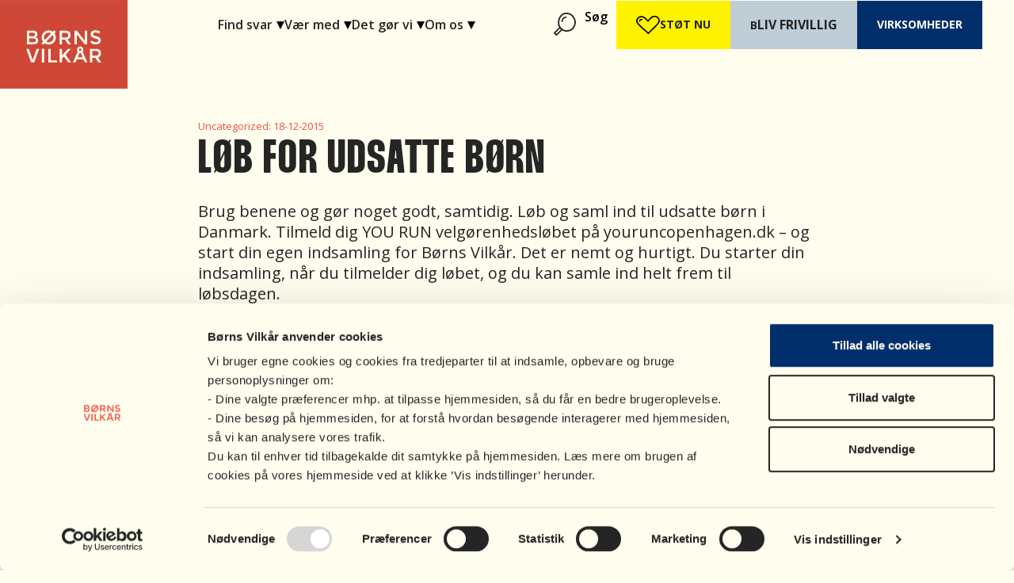

--- FILE ---
content_type: text/html; charset=UTF-8
request_url: https://bornsvilkar.dk/nyheder/loeb-for-udsatte-boern/
body_size: 99245
content:
<!DOCTYPE html>
<html lang="da-DK">
<head>
<meta charset="UTF-8">
<meta name="viewport" content="width=device-width, initial-scale=1">
<link rel="profile" href="http://gmpg.org/xfn/11">
<meta name='robots' content='index, follow, max-image-preview:large, max-snippet:-1, max-video-preview:-1' />
<script id="Cookiebot" src="https://consent.cookiebot.com/uc.js" data-cbid="5cdd228d-ae49-4797-bf80-0693b7b3b51d" data-blockingmode="auto" type="text/javascript"></script>
<script type="text/plain" data-cookieconsent="statistics">
(function(window, document, dataLayerName, id) {
window[dataLayerName]=window[dataLayerName]||[],window[dataLayerName].push({start:(new Date).getTime(),event:"stg.start"});var scripts=document.getElementsByTagName('script')[0],tags=document.createElement('script');
var qP=[];dataLayerName!=="dataLayer"&&qP.push("data_layer_name="+dataLayerName);var qPString=qP.length>0?("?"+qP.join("&")):"";
tags.async=!0,tags.src="https://bornsvilkar.containers.piwik.pro/"+id+".js"+qPString,scripts.parentNode.insertBefore(tags,scripts);
!function(a,n,i){a[n]=a[n]||{};for(var c=0;c<i.length;c++)!function(i){a[n][i]=a[n][i]||{},a[n][i].api=a[n][i].api||function(){var a=[].slice.call(arguments,0);"string"==typeof a[0]&&window[dataLayerName].push({event:n+"."+i+":"+a[0],parameters:[].slice.call(arguments,1)})}}(i[c])}(window,"ppms",["tm","cm"]);
})(window, document, 'dataLayer', '6e1f7b51-f513-4f91-8faf-342bc62d158d');
</script>	<style>html { --scroll-behavior: smooth; }</style>
	
	<!-- This site is optimized with the Yoast SEO Premium plugin v26.6 (Yoast SEO v26.6) - https://yoast.com/wordpress/plugins/seo/ -->
	<title>Løb for udsatte børn - Børns Vilkår</title>
<link data-rocket-prefetch href="https://connect.facebook.net" rel="dns-prefetch">
<link data-rocket-prefetch href="https://consent.cookiebot.com" rel="dns-prefetch">
<link data-rocket-prefetch href="https://consentcdn.cookiebot.com" rel="dns-prefetch">
<link data-rocket-prefetch href="https://fonts.googleapis.com" rel="dns-prefetch">
<link data-rocket-prefetch href="https://cdnjs.cloudflare.com" rel="dns-prefetch">
<link data-rocket-prefetch href="https://cdn.jsdelivr.net" rel="dns-prefetch">
<link data-rocket-preload as="style" href="https://fonts.googleapis.com/css?family=Open%20Sans%3A400%2C600%2C700%7CRoboto%20Slab%3A400%2C700&#038;display=swap" rel="preload">
<link crossorigin data-rocket-preload as="font" href="https://bornsvilkar.dk/wp-content/themes/bornsvilkar/fonts/Thunder-BoldLC.woff" rel="preload">
<link crossorigin data-rocket-preload as="font" href="https://fonts.gstatic.com/s/opensans/v44/memSYaGs126MiZpBA-UvWbX2vVnXBbObj2OVZyOOSr4dVJWUgsjZ0B4gaVc.ttf" rel="preload">
<link crossorigin data-rocket-preload as="font" href="https://fonts.gstatic.com/s/opensans/v44/memSYaGs126MiZpBA-UvWbX2vVnXBbObj2OVZyOOSr4dVJWUgsgH1x4gaVc.ttf" rel="preload">
<link crossorigin data-rocket-preload as="font" href="https://fonts.gstatic.com/s/opensans/v44/memSYaGs126MiZpBA-UvWbX2vVnXBbObj2OVZyOOSr4dVJWUgsg-1x4gaVc.ttf" rel="preload">
<link href="https://fonts.googleapis.com/css?family=Open%20Sans%3A400%2C600%2C700%7CRoboto%20Slab%3A400%2C700&#038;display=swap" media="print" onload="this.media=&#039;all&#039;" rel="stylesheet">
<noscript data-wpr-hosted-gf-parameters=""><link rel="stylesheet" href="https://fonts.googleapis.com/css?family=Open%20Sans%3A400%2C600%2C700%7CRoboto%20Slab%3A400%2C700&#038;display=swap"></noscript><link rel="preload" data-rocket-preload as="image" href="https://bornsvilkar.dk/wp-content/uploads/2018/05/you_run.jpg" fetchpriority="high">
	<meta name="description" content="Løb YOU RUN velgørenhedsløb og saml ind til Børns Vilkår. Brug benene og gør noget godt, samtidig. Løb og saml ind til udsatte børn i Danmark. Tilmeld dig YOU RUN velgørenhedsløbet på youruncopenhagen.dk – og start din egen indsamling for Børns Vilkår. Det er nemt og hurtigt." />
	<link rel="canonical" href="https://bornsvilkar.dk/nyheder/loeb-for-udsatte-boern/" />
	<meta property="og:locale" content="da_DK" />
	<meta property="og:type" content="article" />
	<meta property="og:title" content="Løb for udsatte børn" />
	<meta property="og:description" content="Løb YOU RUN velgørenhedsløb og saml ind til Børns Vilkår. Brug benene og gør noget godt, samtidig. Løb og saml ind til udsatte børn i Danmark. Tilmeld dig YOU RUN velgørenhedsløbet på youruncopenhagen.dk – og start din egen indsamling for Børns Vilkår. Det er nemt og hurtigt." />
	<meta property="og:url" content="https://bornsvilkar.dk/nyheder/loeb-for-udsatte-boern/" />
	<meta property="og:site_name" content="Børns Vilkår" />
	<meta property="article:publisher" content="https://www.facebook.com/boernsvilkaar/" />
	<meta property="article:published_time" content="2015-12-18T13:05:22+00:00" />
	<meta property="article:modified_time" content="2024-05-01T10:56:12+00:00" />
	<meta property="og:image" content="https://bornsvilkar.dk/wp-content/uploads/2018/05/you_run.jpg" />
	<meta name="author" content="import" />
	<meta name="twitter:card" content="summary_large_image" />
	<meta name="twitter:creator" content="@BornsVilkar" />
	<meta name="twitter:site" content="@BornsVilkar" />
	<meta name="twitter:label1" content="Skrevet af" />
	<meta name="twitter:data1" content="import" />
	<meta name="twitter:label2" content="Estimeret læsetid" />
	<meta name="twitter:data2" content="2 minutter" />
	<script type="application/ld+json" class="yoast-schema-graph">{"@context":"https://schema.org","@graph":[{"@type":"Article","@id":"https://bornsvilkar.dk/nyheder/loeb-for-udsatte-boern/#article","isPartOf":{"@id":"https://bornsvilkar.dk/nyheder/loeb-for-udsatte-boern/"},"author":{"name":"import","@id":"https://bornsvilkar.dk/#/schema/person/f46c4f85cb75a3b9cd4a5eb9a589349a"},"headline":"Løb for udsatte børn","datePublished":"2015-12-18T13:05:22+00:00","dateModified":"2024-05-01T10:56:12+00:00","mainEntityOfPage":{"@id":"https://bornsvilkar.dk/nyheder/loeb-for-udsatte-boern/"},"wordCount":258,"publisher":{"@id":"https://bornsvilkar.dk/#organization"},"image":{"@id":"https://bornsvilkar.dk/nyheder/loeb-for-udsatte-boern/#primaryimage"},"thumbnailUrl":"https://bornsvilkar.dk/wp-content/uploads/2018/05/you_run.jpg","articleSection":["Uncategorized"],"inLanguage":"da-DK"},{"@type":"WebPage","@id":"https://bornsvilkar.dk/nyheder/loeb-for-udsatte-boern/","url":"https://bornsvilkar.dk/nyheder/loeb-for-udsatte-boern/","name":"Løb for udsatte børn - Børns Vilkår","isPartOf":{"@id":"https://bornsvilkar.dk/#website"},"primaryImageOfPage":{"@id":"https://bornsvilkar.dk/nyheder/loeb-for-udsatte-boern/#primaryimage"},"image":{"@id":"https://bornsvilkar.dk/nyheder/loeb-for-udsatte-boern/#primaryimage"},"thumbnailUrl":"https://bornsvilkar.dk/wp-content/uploads/2018/05/you_run.jpg","datePublished":"2015-12-18T13:05:22+00:00","dateModified":"2024-05-01T10:56:12+00:00","description":"Løb YOU RUN velgørenhedsløb og saml ind til Børns Vilkår. Brug benene og gør noget godt, samtidig. Løb og saml ind til udsatte børn i Danmark. Tilmeld dig YOU RUN velgørenhedsløbet på youruncopenhagen.dk – og start din egen indsamling for Børns Vilkår. Det er nemt og hurtigt.","breadcrumb":{"@id":"https://bornsvilkar.dk/nyheder/loeb-for-udsatte-boern/#breadcrumb"},"inLanguage":"da-DK","potentialAction":[{"@type":"ReadAction","target":["https://bornsvilkar.dk/nyheder/loeb-for-udsatte-boern/"]}]},{"@type":"ImageObject","inLanguage":"da-DK","@id":"https://bornsvilkar.dk/nyheder/loeb-for-udsatte-boern/#primaryimage","url":"https://bornsvilkar.dk/wp-content/uploads/2018/05/you_run.jpg","contentUrl":"https://bornsvilkar.dk/wp-content/uploads/2018/05/you_run.jpg","width":643,"height":274},{"@type":"BreadcrumbList","@id":"https://bornsvilkar.dk/nyheder/loeb-for-udsatte-boern/#breadcrumb","itemListElement":[{"@type":"ListItem","position":1,"name":"Nyheder","item":"https://bornsvilkar.dk/nyheder/"},{"@type":"ListItem","position":2,"name":"Løb for udsatte børn"}]},{"@type":"WebSite","@id":"https://bornsvilkar.dk/#website","url":"https://bornsvilkar.dk/","name":"Børns Vilkår","description":"","publisher":{"@id":"https://bornsvilkar.dk/#organization"},"potentialAction":[{"@type":"SearchAction","target":{"@type":"EntryPoint","urlTemplate":"https://bornsvilkar.dk/?s={search_term_string}"},"query-input":{"@type":"PropertyValueSpecification","valueRequired":true,"valueName":"search_term_string"}}],"inLanguage":"da-DK"},{"@type":"Organization","@id":"https://bornsvilkar.dk/#organization","name":"Børns Vilkår","url":"https://bornsvilkar.dk/","logo":{"@type":"ImageObject","inLanguage":"da-DK","@id":"https://bornsvilkar.dk/#/schema/logo/image/","url":"https://bornsvilkar.dk/wp-content/uploads/2024/02/favicon.png","contentUrl":"https://bornsvilkar.dk/wp-content/uploads/2024/02/favicon.png","width":512,"height":512,"caption":"Børns Vilkår"},"image":{"@id":"https://bornsvilkar.dk/#/schema/logo/image/"},"sameAs":["https://www.facebook.com/boernsvilkaar/","https://x.com/BornsVilkar","https://www.instagram.com/bornsvilkar/","https://dk.linkedin.com/company/b-rns-vilk-r","https://www.youtube.com/user/BoernsVilkaar"]},{"@type":"Person","@id":"https://bornsvilkar.dk/#/schema/person/f46c4f85cb75a3b9cd4a5eb9a589349a","name":"import","url":"https://bornsvilkar.dk/nyheder/author/import/"}]}</script>
	<!-- / Yoast SEO Premium plugin. -->


<link rel='dns-prefetch' href='//cdnjs.cloudflare.com' />
<link rel='dns-prefetch' href='//cdn.jsdelivr.net' />
<link rel='dns-prefetch' href='//use.typekit.net' />
<link rel='dns-prefetch' href='//maxcdn.bootstrapcdn.com' />
<link rel='dns-prefetch' href='//fonts.googleapis.com' />
<link href='https://fonts.gstatic.com' crossorigin rel='preconnect' />
<link rel="alternate" type="application/rss+xml" title="Børns Vilkår &raquo; Feed" href="https://bornsvilkar.dk/feed/" />
<link rel="alternate" type="application/rss+xml" title="Børns Vilkår &raquo;-kommentar-feed" href="https://bornsvilkar.dk/comments/feed/" />
<link rel="alternate" type="application/rss+xml" title="Børns Vilkår &raquo; Løb for udsatte børn-kommentar-feed" href="https://bornsvilkar.dk/nyheder/loeb-for-udsatte-boern/feed/" />
<link rel="alternate" title="oEmbed (JSON)" type="application/json+oembed" href="https://bornsvilkar.dk/wp-json/oembed/1.0/embed?url=https%3A%2F%2Fbornsvilkar.dk%2Fnyheder%2Floeb-for-udsatte-boern%2F" />
<link rel="alternate" title="oEmbed (XML)" type="text/xml+oembed" href="https://bornsvilkar.dk/wp-json/oembed/1.0/embed?url=https%3A%2F%2Fbornsvilkar.dk%2Fnyheder%2Floeb-for-udsatte-boern%2F&#038;format=xml" />
<style id='wp-img-auto-sizes-contain-inline-css'>
img:is([sizes=auto i],[sizes^="auto," i]){contain-intrinsic-size:3000px 1500px}
/*# sourceURL=wp-img-auto-sizes-contain-inline-css */
</style>
<style id='wp-block-site-logo-inline-css'>
.wp-block-site-logo{box-sizing:border-box;line-height:0}.wp-block-site-logo a{display:inline-block;line-height:0}.wp-block-site-logo.is-default-size img{height:auto;width:120px}.wp-block-site-logo img{height:auto;max-width:100%}.wp-block-site-logo a,.wp-block-site-logo img{border-radius:inherit}.wp-block-site-logo.aligncenter{margin-left:auto;margin-right:auto;text-align:center}:root :where(.wp-block-site-logo.is-style-rounded){border-radius:9999px}
/*# sourceURL=https://bornsvilkar.dk/wp-includes/blocks/site-logo/style.min.css */
</style>
<style id='wp-block-group-inline-css'>
.wp-block-group{box-sizing:border-box}:where(.wp-block-group.wp-block-group-is-layout-constrained){position:relative}
/*# sourceURL=https://bornsvilkar.dk/wp-includes/blocks/group/style.min.css */
</style>
<style id='wp-block-navigation-link-inline-css'>
.wp-block-navigation .wp-block-navigation-item__label{overflow-wrap:break-word}.wp-block-navigation .wp-block-navigation-item__description{display:none}.link-ui-tools{outline:1px solid #f0f0f0;padding:8px}.link-ui-block-inserter{padding-top:8px}.link-ui-block-inserter__back{margin-left:8px;text-transform:uppercase}
/*# sourceURL=https://bornsvilkar.dk/wp-includes/blocks/navigation-link/style.min.css */
</style>
<style id='wp-block-navigation-inline-css'>
.wp-block-navigation{position:relative}.wp-block-navigation ul{margin-bottom:0;margin-left:0;margin-top:0;padding-left:0}.wp-block-navigation ul,.wp-block-navigation ul li{list-style:none;padding:0}.wp-block-navigation .wp-block-navigation-item{align-items:center;background-color:inherit;display:flex;position:relative}.wp-block-navigation .wp-block-navigation-item .wp-block-navigation__submenu-container:empty{display:none}.wp-block-navigation .wp-block-navigation-item__content{display:block;z-index:1}.wp-block-navigation .wp-block-navigation-item__content.wp-block-navigation-item__content{color:inherit}.wp-block-navigation.has-text-decoration-underline .wp-block-navigation-item__content,.wp-block-navigation.has-text-decoration-underline .wp-block-navigation-item__content:active,.wp-block-navigation.has-text-decoration-underline .wp-block-navigation-item__content:focus{text-decoration:underline}.wp-block-navigation.has-text-decoration-line-through .wp-block-navigation-item__content,.wp-block-navigation.has-text-decoration-line-through .wp-block-navigation-item__content:active,.wp-block-navigation.has-text-decoration-line-through .wp-block-navigation-item__content:focus{text-decoration:line-through}.wp-block-navigation :where(a),.wp-block-navigation :where(a:active),.wp-block-navigation :where(a:focus){text-decoration:none}.wp-block-navigation .wp-block-navigation__submenu-icon{align-self:center;background-color:inherit;border:none;color:currentColor;display:inline-block;font-size:inherit;height:.6em;line-height:0;margin-left:.25em;padding:0;width:.6em}.wp-block-navigation .wp-block-navigation__submenu-icon svg{display:inline-block;stroke:currentColor;height:inherit;margin-top:.075em;width:inherit}.wp-block-navigation{--navigation-layout-justification-setting:flex-start;--navigation-layout-direction:row;--navigation-layout-wrap:wrap;--navigation-layout-justify:flex-start;--navigation-layout-align:center}.wp-block-navigation.is-vertical{--navigation-layout-direction:column;--navigation-layout-justify:initial;--navigation-layout-align:flex-start}.wp-block-navigation.no-wrap{--navigation-layout-wrap:nowrap}.wp-block-navigation.items-justified-center{--navigation-layout-justification-setting:center;--navigation-layout-justify:center}.wp-block-navigation.items-justified-center.is-vertical{--navigation-layout-align:center}.wp-block-navigation.items-justified-right{--navigation-layout-justification-setting:flex-end;--navigation-layout-justify:flex-end}.wp-block-navigation.items-justified-right.is-vertical{--navigation-layout-align:flex-end}.wp-block-navigation.items-justified-space-between{--navigation-layout-justification-setting:space-between;--navigation-layout-justify:space-between}.wp-block-navigation .has-child .wp-block-navigation__submenu-container{align-items:normal;background-color:inherit;color:inherit;display:flex;flex-direction:column;opacity:0;position:absolute;z-index:2}@media not (prefers-reduced-motion){.wp-block-navigation .has-child .wp-block-navigation__submenu-container{transition:opacity .1s linear}}.wp-block-navigation .has-child .wp-block-navigation__submenu-container{height:0;overflow:hidden;visibility:hidden;width:0}.wp-block-navigation .has-child .wp-block-navigation__submenu-container>.wp-block-navigation-item>.wp-block-navigation-item__content{display:flex;flex-grow:1;padding:.5em 1em}.wp-block-navigation .has-child .wp-block-navigation__submenu-container>.wp-block-navigation-item>.wp-block-navigation-item__content .wp-block-navigation__submenu-icon{margin-left:auto;margin-right:0}.wp-block-navigation .has-child .wp-block-navigation__submenu-container .wp-block-navigation-item__content{margin:0}.wp-block-navigation .has-child .wp-block-navigation__submenu-container{left:-1px;top:100%}@media (min-width:782px){.wp-block-navigation .has-child .wp-block-navigation__submenu-container .wp-block-navigation__submenu-container{left:100%;top:-1px}.wp-block-navigation .has-child .wp-block-navigation__submenu-container .wp-block-navigation__submenu-container:before{background:#0000;content:"";display:block;height:100%;position:absolute;right:100%;width:.5em}.wp-block-navigation .has-child .wp-block-navigation__submenu-container .wp-block-navigation__submenu-icon{margin-right:.25em}.wp-block-navigation .has-child .wp-block-navigation__submenu-container .wp-block-navigation__submenu-icon svg{transform:rotate(-90deg)}}.wp-block-navigation .has-child .wp-block-navigation-submenu__toggle[aria-expanded=true]~.wp-block-navigation__submenu-container,.wp-block-navigation .has-child:not(.open-on-click):hover>.wp-block-navigation__submenu-container,.wp-block-navigation .has-child:not(.open-on-click):not(.open-on-hover-click):focus-within>.wp-block-navigation__submenu-container{height:auto;min-width:200px;opacity:1;overflow:visible;visibility:visible;width:auto}.wp-block-navigation.has-background .has-child .wp-block-navigation__submenu-container{left:0;top:100%}@media (min-width:782px){.wp-block-navigation.has-background .has-child .wp-block-navigation__submenu-container .wp-block-navigation__submenu-container{left:100%;top:0}}.wp-block-navigation-submenu{display:flex;position:relative}.wp-block-navigation-submenu .wp-block-navigation__submenu-icon svg{stroke:currentColor}button.wp-block-navigation-item__content{background-color:initial;border:none;color:currentColor;font-family:inherit;font-size:inherit;font-style:inherit;font-weight:inherit;letter-spacing:inherit;line-height:inherit;text-align:left;text-transform:inherit}.wp-block-navigation-submenu__toggle{cursor:pointer}.wp-block-navigation-submenu__toggle[aria-expanded=true]+.wp-block-navigation__submenu-icon>svg,.wp-block-navigation-submenu__toggle[aria-expanded=true]>svg{transform:rotate(180deg)}.wp-block-navigation-item.open-on-click .wp-block-navigation-submenu__toggle{padding-left:0;padding-right:.85em}.wp-block-navigation-item.open-on-click .wp-block-navigation-submenu__toggle+.wp-block-navigation__submenu-icon{margin-left:-.6em;pointer-events:none}.wp-block-navigation-item.open-on-click button.wp-block-navigation-item__content:not(.wp-block-navigation-submenu__toggle){padding:0}.wp-block-navigation .wp-block-page-list,.wp-block-navigation__container,.wp-block-navigation__responsive-close,.wp-block-navigation__responsive-container,.wp-block-navigation__responsive-container-content,.wp-block-navigation__responsive-dialog{gap:inherit}:where(.wp-block-navigation.has-background .wp-block-navigation-item a:not(.wp-element-button)),:where(.wp-block-navigation.has-background .wp-block-navigation-submenu a:not(.wp-element-button)){padding:.5em 1em}:where(.wp-block-navigation .wp-block-navigation__submenu-container .wp-block-navigation-item a:not(.wp-element-button)),:where(.wp-block-navigation .wp-block-navigation__submenu-container .wp-block-navigation-submenu a:not(.wp-element-button)),:where(.wp-block-navigation .wp-block-navigation__submenu-container .wp-block-navigation-submenu button.wp-block-navigation-item__content),:where(.wp-block-navigation .wp-block-navigation__submenu-container .wp-block-pages-list__item button.wp-block-navigation-item__content){padding:.5em 1em}.wp-block-navigation.items-justified-right .wp-block-navigation__container .has-child .wp-block-navigation__submenu-container,.wp-block-navigation.items-justified-right .wp-block-page-list>.has-child .wp-block-navigation__submenu-container,.wp-block-navigation.items-justified-space-between .wp-block-page-list>.has-child:last-child .wp-block-navigation__submenu-container,.wp-block-navigation.items-justified-space-between>.wp-block-navigation__container>.has-child:last-child .wp-block-navigation__submenu-container{left:auto;right:0}.wp-block-navigation.items-justified-right .wp-block-navigation__container .has-child .wp-block-navigation__submenu-container .wp-block-navigation__submenu-container,.wp-block-navigation.items-justified-right .wp-block-page-list>.has-child .wp-block-navigation__submenu-container .wp-block-navigation__submenu-container,.wp-block-navigation.items-justified-space-between .wp-block-page-list>.has-child:last-child .wp-block-navigation__submenu-container .wp-block-navigation__submenu-container,.wp-block-navigation.items-justified-space-between>.wp-block-navigation__container>.has-child:last-child .wp-block-navigation__submenu-container .wp-block-navigation__submenu-container{left:-1px;right:-1px}@media (min-width:782px){.wp-block-navigation.items-justified-right .wp-block-navigation__container .has-child .wp-block-navigation__submenu-container .wp-block-navigation__submenu-container,.wp-block-navigation.items-justified-right .wp-block-page-list>.has-child .wp-block-navigation__submenu-container .wp-block-navigation__submenu-container,.wp-block-navigation.items-justified-space-between .wp-block-page-list>.has-child:last-child .wp-block-navigation__submenu-container .wp-block-navigation__submenu-container,.wp-block-navigation.items-justified-space-between>.wp-block-navigation__container>.has-child:last-child .wp-block-navigation__submenu-container .wp-block-navigation__submenu-container{left:auto;right:100%}}.wp-block-navigation:not(.has-background) .wp-block-navigation__submenu-container{background-color:#fff;border:1px solid #00000026}.wp-block-navigation.has-background .wp-block-navigation__submenu-container{background-color:inherit}.wp-block-navigation:not(.has-text-color) .wp-block-navigation__submenu-container{color:#000}.wp-block-navigation__container{align-items:var(--navigation-layout-align,initial);display:flex;flex-direction:var(--navigation-layout-direction,initial);flex-wrap:var(--navigation-layout-wrap,wrap);justify-content:var(--navigation-layout-justify,initial);list-style:none;margin:0;padding-left:0}.wp-block-navigation__container .is-responsive{display:none}.wp-block-navigation__container:only-child,.wp-block-page-list:only-child{flex-grow:1}@keyframes overlay-menu__fade-in-animation{0%{opacity:0;transform:translateY(.5em)}to{opacity:1;transform:translateY(0)}}.wp-block-navigation__responsive-container{bottom:0;display:none;left:0;position:fixed;right:0;top:0}.wp-block-navigation__responsive-container :where(.wp-block-navigation-item a){color:inherit}.wp-block-navigation__responsive-container .wp-block-navigation__responsive-container-content{align-items:var(--navigation-layout-align,initial);display:flex;flex-direction:var(--navigation-layout-direction,initial);flex-wrap:var(--navigation-layout-wrap,wrap);justify-content:var(--navigation-layout-justify,initial)}.wp-block-navigation__responsive-container:not(.is-menu-open.is-menu-open){background-color:inherit!important;color:inherit!important}.wp-block-navigation__responsive-container.is-menu-open{background-color:inherit;display:flex;flex-direction:column}@media not (prefers-reduced-motion){.wp-block-navigation__responsive-container.is-menu-open{animation:overlay-menu__fade-in-animation .1s ease-out;animation-fill-mode:forwards}}.wp-block-navigation__responsive-container.is-menu-open{overflow:auto;padding:clamp(1rem,var(--wp--style--root--padding-top),20rem) clamp(1rem,var(--wp--style--root--padding-right),20rem) clamp(1rem,var(--wp--style--root--padding-bottom),20rem) clamp(1rem,var(--wp--style--root--padding-left),20rem);z-index:100000}.wp-block-navigation__responsive-container.is-menu-open .wp-block-navigation__responsive-container-content{align-items:var(--navigation-layout-justification-setting,inherit);display:flex;flex-direction:column;flex-wrap:nowrap;overflow:visible;padding-top:calc(2rem + 24px)}.wp-block-navigation__responsive-container.is-menu-open .wp-block-navigation__responsive-container-content,.wp-block-navigation__responsive-container.is-menu-open .wp-block-navigation__responsive-container-content .wp-block-navigation__container,.wp-block-navigation__responsive-container.is-menu-open .wp-block-navigation__responsive-container-content .wp-block-page-list{justify-content:flex-start}.wp-block-navigation__responsive-container.is-menu-open .wp-block-navigation__responsive-container-content .wp-block-navigation__submenu-icon{display:none}.wp-block-navigation__responsive-container.is-menu-open .wp-block-navigation__responsive-container-content .has-child .wp-block-navigation__submenu-container{border:none;height:auto;min-width:200px;opacity:1;overflow:initial;padding-left:2rem;padding-right:2rem;position:static;visibility:visible;width:auto}.wp-block-navigation__responsive-container.is-menu-open .wp-block-navigation__responsive-container-content .wp-block-navigation__container,.wp-block-navigation__responsive-container.is-menu-open .wp-block-navigation__responsive-container-content .wp-block-navigation__submenu-container{gap:inherit}.wp-block-navigation__responsive-container.is-menu-open .wp-block-navigation__responsive-container-content .wp-block-navigation__submenu-container{padding-top:var(--wp--style--block-gap,2em)}.wp-block-navigation__responsive-container.is-menu-open .wp-block-navigation__responsive-container-content .wp-block-navigation-item__content{padding:0}.wp-block-navigation__responsive-container.is-menu-open .wp-block-navigation__responsive-container-content .wp-block-navigation-item,.wp-block-navigation__responsive-container.is-menu-open .wp-block-navigation__responsive-container-content .wp-block-navigation__container,.wp-block-navigation__responsive-container.is-menu-open .wp-block-navigation__responsive-container-content .wp-block-page-list{align-items:var(--navigation-layout-justification-setting,initial);display:flex;flex-direction:column}.wp-block-navigation__responsive-container.is-menu-open .wp-block-navigation-item,.wp-block-navigation__responsive-container.is-menu-open .wp-block-navigation-item .wp-block-navigation__submenu-container,.wp-block-navigation__responsive-container.is-menu-open .wp-block-navigation__container,.wp-block-navigation__responsive-container.is-menu-open .wp-block-page-list{background:#0000!important;color:inherit!important}.wp-block-navigation__responsive-container.is-menu-open .wp-block-navigation__submenu-container.wp-block-navigation__submenu-container.wp-block-navigation__submenu-container.wp-block-navigation__submenu-container{left:auto;right:auto}@media (min-width:600px){.wp-block-navigation__responsive-container:not(.hidden-by-default):not(.is-menu-open){background-color:inherit;display:block;position:relative;width:100%;z-index:auto}.wp-block-navigation__responsive-container:not(.hidden-by-default):not(.is-menu-open) .wp-block-navigation__responsive-container-close{display:none}.wp-block-navigation__responsive-container.is-menu-open .wp-block-navigation__submenu-container.wp-block-navigation__submenu-container.wp-block-navigation__submenu-container.wp-block-navigation__submenu-container{left:0}}.wp-block-navigation:not(.has-background) .wp-block-navigation__responsive-container.is-menu-open{background-color:#fff}.wp-block-navigation:not(.has-text-color) .wp-block-navigation__responsive-container.is-menu-open{color:#000}.wp-block-navigation__toggle_button_label{font-size:1rem;font-weight:700}.wp-block-navigation__responsive-container-close,.wp-block-navigation__responsive-container-open{background:#0000;border:none;color:currentColor;cursor:pointer;margin:0;padding:0;text-transform:inherit;vertical-align:middle}.wp-block-navigation__responsive-container-close svg,.wp-block-navigation__responsive-container-open svg{fill:currentColor;display:block;height:24px;pointer-events:none;width:24px}.wp-block-navigation__responsive-container-open{display:flex}.wp-block-navigation__responsive-container-open.wp-block-navigation__responsive-container-open.wp-block-navigation__responsive-container-open{font-family:inherit;font-size:inherit;font-weight:inherit}@media (min-width:600px){.wp-block-navigation__responsive-container-open:not(.always-shown){display:none}}.wp-block-navigation__responsive-container-close{position:absolute;right:0;top:0;z-index:2}.wp-block-navigation__responsive-container-close.wp-block-navigation__responsive-container-close.wp-block-navigation__responsive-container-close{font-family:inherit;font-size:inherit;font-weight:inherit}.wp-block-navigation__responsive-close{width:100%}.has-modal-open .wp-block-navigation__responsive-close{margin-left:auto;margin-right:auto;max-width:var(--wp--style--global--wide-size,100%)}.wp-block-navigation__responsive-close:focus{outline:none}.is-menu-open .wp-block-navigation__responsive-close,.is-menu-open .wp-block-navigation__responsive-container-content,.is-menu-open .wp-block-navigation__responsive-dialog{box-sizing:border-box}.wp-block-navigation__responsive-dialog{position:relative}.has-modal-open .admin-bar .is-menu-open .wp-block-navigation__responsive-dialog{margin-top:46px}@media (min-width:782px){.has-modal-open .admin-bar .is-menu-open .wp-block-navigation__responsive-dialog{margin-top:32px}}html.has-modal-open{overflow:hidden}
/*# sourceURL=https://bornsvilkar.dk/wp-includes/blocks/navigation/style.min.css */
</style>
<style id='outermost-icon-block-style-inline-css'>
.wp-block-outermost-icon-block{display:flex;line-height:0}.wp-block-outermost-icon-block.has-border-color{border:none}.wp-block-outermost-icon-block .has-icon-color svg,.wp-block-outermost-icon-block.has-icon-color svg{color:currentColor}.wp-block-outermost-icon-block .has-icon-color:not(.has-no-icon-fill-color) svg,.wp-block-outermost-icon-block.has-icon-color:not(.has-no-icon-fill-color) svg{fill:currentColor}.wp-block-outermost-icon-block .icon-container{box-sizing:border-box}.wp-block-outermost-icon-block a,.wp-block-outermost-icon-block svg{height:100%;transition:transform .1s ease-in-out;width:100%}.wp-block-outermost-icon-block a:hover{transform:scale(1.1)}.wp-block-outermost-icon-block svg{transform:rotate(var(--outermost--icon-block--transform-rotate,0deg)) scaleX(var(--outermost--icon-block--transform-scale-x,1)) scaleY(var(--outermost--icon-block--transform-scale-y,1))}.wp-block-outermost-icon-block .rotate-90,.wp-block-outermost-icon-block.rotate-90{--outermost--icon-block--transform-rotate:90deg}.wp-block-outermost-icon-block .rotate-180,.wp-block-outermost-icon-block.rotate-180{--outermost--icon-block--transform-rotate:180deg}.wp-block-outermost-icon-block .rotate-270,.wp-block-outermost-icon-block.rotate-270{--outermost--icon-block--transform-rotate:270deg}.wp-block-outermost-icon-block .flip-horizontal,.wp-block-outermost-icon-block.flip-horizontal{--outermost--icon-block--transform-scale-x:-1}.wp-block-outermost-icon-block .flip-vertical,.wp-block-outermost-icon-block.flip-vertical{--outermost--icon-block--transform-scale-y:-1}.wp-block-outermost-icon-block .flip-vertical.flip-horizontal,.wp-block-outermost-icon-block.flip-vertical.flip-horizontal{--outermost--icon-block--transform-scale-x:-1;--outermost--icon-block--transform-scale-y:-1}

/*# sourceURL=https://bornsvilkar.dk/wp-content/plugins/icon-block/build/style.css */
</style>
<style id='wp-block-paragraph-inline-css'>
.is-small-text{font-size:.875em}.is-regular-text{font-size:1em}.is-large-text{font-size:2.25em}.is-larger-text{font-size:3em}.has-drop-cap:not(:focus):first-letter{float:left;font-size:8.4em;font-style:normal;font-weight:100;line-height:.68;margin:.05em .1em 0 0;text-transform:uppercase}body.rtl .has-drop-cap:not(:focus):first-letter{float:none;margin-left:.1em}p.has-drop-cap.has-background{overflow:hidden}:root :where(p.has-background){padding:1.25em 2.375em}:where(p.has-text-color:not(.has-link-color)) a{color:inherit}p.has-text-align-left[style*="writing-mode:vertical-lr"],p.has-text-align-right[style*="writing-mode:vertical-rl"]{rotate:180deg}
/*# sourceURL=https://bornsvilkar.dk/wp-includes/blocks/paragraph/style.min.css */
</style>
<style id='block-visibility-screen-size-styles-inline-css'>
/* Large screens (desktops, 992px and up) */
@media ( min-width: 992px ) {
	.block-visibility-hide-large-screen {
		display: none !important;
	}
}

/* Medium screens (tablets, between 768px and 992px) */
@media ( min-width: 768px ) and ( max-width: 991.98px ) {
	.block-visibility-hide-medium-screen {
		display: none !important;
	}
}

/* Small screens (mobile devices, less than 768px) */
@media ( max-width: 767.98px ) {
	.block-visibility-hide-small-screen {
		display: none !important;
	}
}
/*# sourceURL=block-visibility-screen-size-styles-inline-css */
</style>
<style id='wp-block-button-inline-css'>
.wp-block-button__link{align-content:center;box-sizing:border-box;cursor:pointer;display:inline-block;height:100%;text-align:center;word-break:break-word}.wp-block-button__link.aligncenter{text-align:center}.wp-block-button__link.alignright{text-align:right}:where(.wp-block-button__link){border-radius:9999px;box-shadow:none;padding:calc(.667em + 2px) calc(1.333em + 2px);text-decoration:none}.wp-block-button[style*=text-decoration] .wp-block-button__link{text-decoration:inherit}.wp-block-buttons>.wp-block-button.has-custom-width{max-width:none}.wp-block-buttons>.wp-block-button.has-custom-width .wp-block-button__link{width:100%}.wp-block-buttons>.wp-block-button.has-custom-font-size .wp-block-button__link{font-size:inherit}.wp-block-buttons>.wp-block-button.wp-block-button__width-25{width:calc(25% - var(--wp--style--block-gap, .5em)*.75)}.wp-block-buttons>.wp-block-button.wp-block-button__width-50{width:calc(50% - var(--wp--style--block-gap, .5em)*.5)}.wp-block-buttons>.wp-block-button.wp-block-button__width-75{width:calc(75% - var(--wp--style--block-gap, .5em)*.25)}.wp-block-buttons>.wp-block-button.wp-block-button__width-100{flex-basis:100%;width:100%}.wp-block-buttons.is-vertical>.wp-block-button.wp-block-button__width-25{width:25%}.wp-block-buttons.is-vertical>.wp-block-button.wp-block-button__width-50{width:50%}.wp-block-buttons.is-vertical>.wp-block-button.wp-block-button__width-75{width:75%}.wp-block-button.is-style-squared,.wp-block-button__link.wp-block-button.is-style-squared{border-radius:0}.wp-block-button.no-border-radius,.wp-block-button__link.no-border-radius{border-radius:0!important}:root :where(.wp-block-button .wp-block-button__link.is-style-outline),:root :where(.wp-block-button.is-style-outline>.wp-block-button__link){border:2px solid;padding:.667em 1.333em}:root :where(.wp-block-button .wp-block-button__link.is-style-outline:not(.has-text-color)),:root :where(.wp-block-button.is-style-outline>.wp-block-button__link:not(.has-text-color)){color:currentColor}:root :where(.wp-block-button .wp-block-button__link.is-style-outline:not(.has-background)),:root :where(.wp-block-button.is-style-outline>.wp-block-button__link:not(.has-background)){background-color:initial;background-image:none}
/*# sourceURL=https://bornsvilkar.dk/wp-includes/blocks/button/style.min.css */
</style>
<style id='wp-block-buttons-inline-css'>
.wp-block-buttons{box-sizing:border-box}.wp-block-buttons.is-vertical{flex-direction:column}.wp-block-buttons.is-vertical>.wp-block-button:last-child{margin-bottom:0}.wp-block-buttons>.wp-block-button{display:inline-block;margin:0}.wp-block-buttons.is-content-justification-left{justify-content:flex-start}.wp-block-buttons.is-content-justification-left.is-vertical{align-items:flex-start}.wp-block-buttons.is-content-justification-center{justify-content:center}.wp-block-buttons.is-content-justification-center.is-vertical{align-items:center}.wp-block-buttons.is-content-justification-right{justify-content:flex-end}.wp-block-buttons.is-content-justification-right.is-vertical{align-items:flex-end}.wp-block-buttons.is-content-justification-space-between{justify-content:space-between}.wp-block-buttons.aligncenter{text-align:center}.wp-block-buttons:not(.is-content-justification-space-between,.is-content-justification-right,.is-content-justification-left,.is-content-justification-center) .wp-block-button.aligncenter{margin-left:auto;margin-right:auto;width:100%}.wp-block-buttons[style*=text-decoration] .wp-block-button,.wp-block-buttons[style*=text-decoration] .wp-block-button__link{text-decoration:inherit}.wp-block-buttons.has-custom-font-size .wp-block-button__link{font-size:inherit}.wp-block-buttons .wp-block-button__link{width:100%}.wp-block-button.aligncenter{text-align:center}
/*# sourceURL=https://bornsvilkar.dk/wp-includes/blocks/buttons/style.min.css */
</style>
<style id='wp-block-heading-inline-css'>
h1:where(.wp-block-heading).has-background,h2:where(.wp-block-heading).has-background,h3:where(.wp-block-heading).has-background,h4:where(.wp-block-heading).has-background,h5:where(.wp-block-heading).has-background,h6:where(.wp-block-heading).has-background{padding:1.25em 2.375em}h1.has-text-align-left[style*=writing-mode]:where([style*=vertical-lr]),h1.has-text-align-right[style*=writing-mode]:where([style*=vertical-rl]),h2.has-text-align-left[style*=writing-mode]:where([style*=vertical-lr]),h2.has-text-align-right[style*=writing-mode]:where([style*=vertical-rl]),h3.has-text-align-left[style*=writing-mode]:where([style*=vertical-lr]),h3.has-text-align-right[style*=writing-mode]:where([style*=vertical-rl]),h4.has-text-align-left[style*=writing-mode]:where([style*=vertical-lr]),h4.has-text-align-right[style*=writing-mode]:where([style*=vertical-rl]),h5.has-text-align-left[style*=writing-mode]:where([style*=vertical-lr]),h5.has-text-align-right[style*=writing-mode]:where([style*=vertical-rl]),h6.has-text-align-left[style*=writing-mode]:where([style*=vertical-lr]),h6.has-text-align-right[style*=writing-mode]:where([style*=vertical-rl]){rotate:180deg}
/*# sourceURL=https://bornsvilkar.dk/wp-includes/blocks/heading/style.min.css */
</style>
<style id='wp-block-image-inline-css'>
.wp-block-image>a,.wp-block-image>figure>a{display:inline-block}.wp-block-image img{box-sizing:border-box;height:auto;max-width:100%;vertical-align:bottom}@media not (prefers-reduced-motion){.wp-block-image img.hide{visibility:hidden}.wp-block-image img.show{animation:show-content-image .4s}}.wp-block-image[style*=border-radius] img,.wp-block-image[style*=border-radius]>a{border-radius:inherit}.wp-block-image.has-custom-border img{box-sizing:border-box}.wp-block-image.aligncenter{text-align:center}.wp-block-image.alignfull>a,.wp-block-image.alignwide>a{width:100%}.wp-block-image.alignfull img,.wp-block-image.alignwide img{height:auto;width:100%}.wp-block-image .aligncenter,.wp-block-image .alignleft,.wp-block-image .alignright,.wp-block-image.aligncenter,.wp-block-image.alignleft,.wp-block-image.alignright{display:table}.wp-block-image .aligncenter>figcaption,.wp-block-image .alignleft>figcaption,.wp-block-image .alignright>figcaption,.wp-block-image.aligncenter>figcaption,.wp-block-image.alignleft>figcaption,.wp-block-image.alignright>figcaption{caption-side:bottom;display:table-caption}.wp-block-image .alignleft{float:left;margin:.5em 1em .5em 0}.wp-block-image .alignright{float:right;margin:.5em 0 .5em 1em}.wp-block-image .aligncenter{margin-left:auto;margin-right:auto}.wp-block-image :where(figcaption){margin-bottom:1em;margin-top:.5em}.wp-block-image.is-style-circle-mask img{border-radius:9999px}@supports ((-webkit-mask-image:none) or (mask-image:none)) or (-webkit-mask-image:none){.wp-block-image.is-style-circle-mask img{border-radius:0;-webkit-mask-image:url('data:image/svg+xml;utf8,<svg viewBox="0 0 100 100" xmlns="http://www.w3.org/2000/svg"><circle cx="50" cy="50" r="50"/></svg>');mask-image:url('data:image/svg+xml;utf8,<svg viewBox="0 0 100 100" xmlns="http://www.w3.org/2000/svg"><circle cx="50" cy="50" r="50"/></svg>');mask-mode:alpha;-webkit-mask-position:center;mask-position:center;-webkit-mask-repeat:no-repeat;mask-repeat:no-repeat;-webkit-mask-size:contain;mask-size:contain}}:root :where(.wp-block-image.is-style-rounded img,.wp-block-image .is-style-rounded img){border-radius:9999px}.wp-block-image figure{margin:0}.wp-lightbox-container{display:flex;flex-direction:column;position:relative}.wp-lightbox-container img{cursor:zoom-in}.wp-lightbox-container img:hover+button{opacity:1}.wp-lightbox-container button{align-items:center;backdrop-filter:blur(16px) saturate(180%);background-color:#5a5a5a40;border:none;border-radius:4px;cursor:zoom-in;display:flex;height:20px;justify-content:center;opacity:0;padding:0;position:absolute;right:16px;text-align:center;top:16px;width:20px;z-index:100}@media not (prefers-reduced-motion){.wp-lightbox-container button{transition:opacity .2s ease}}.wp-lightbox-container button:focus-visible{outline:3px auto #5a5a5a40;outline:3px auto -webkit-focus-ring-color;outline-offset:3px}.wp-lightbox-container button:hover{cursor:pointer;opacity:1}.wp-lightbox-container button:focus{opacity:1}.wp-lightbox-container button:focus,.wp-lightbox-container button:hover,.wp-lightbox-container button:not(:hover):not(:active):not(.has-background){background-color:#5a5a5a40;border:none}.wp-lightbox-overlay{box-sizing:border-box;cursor:zoom-out;height:100vh;left:0;overflow:hidden;position:fixed;top:0;visibility:hidden;width:100%;z-index:100000}.wp-lightbox-overlay .close-button{align-items:center;cursor:pointer;display:flex;justify-content:center;min-height:40px;min-width:40px;padding:0;position:absolute;right:calc(env(safe-area-inset-right) + 16px);top:calc(env(safe-area-inset-top) + 16px);z-index:5000000}.wp-lightbox-overlay .close-button:focus,.wp-lightbox-overlay .close-button:hover,.wp-lightbox-overlay .close-button:not(:hover):not(:active):not(.has-background){background:none;border:none}.wp-lightbox-overlay .lightbox-image-container{height:var(--wp--lightbox-container-height);left:50%;overflow:hidden;position:absolute;top:50%;transform:translate(-50%,-50%);transform-origin:top left;width:var(--wp--lightbox-container-width);z-index:9999999999}.wp-lightbox-overlay .wp-block-image{align-items:center;box-sizing:border-box;display:flex;height:100%;justify-content:center;margin:0;position:relative;transform-origin:0 0;width:100%;z-index:3000000}.wp-lightbox-overlay .wp-block-image img{height:var(--wp--lightbox-image-height);min-height:var(--wp--lightbox-image-height);min-width:var(--wp--lightbox-image-width);width:var(--wp--lightbox-image-width)}.wp-lightbox-overlay .wp-block-image figcaption{display:none}.wp-lightbox-overlay button{background:none;border:none}.wp-lightbox-overlay .scrim{background-color:#fff;height:100%;opacity:.9;position:absolute;width:100%;z-index:2000000}.wp-lightbox-overlay.active{visibility:visible}@media not (prefers-reduced-motion){.wp-lightbox-overlay.active{animation:turn-on-visibility .25s both}.wp-lightbox-overlay.active img{animation:turn-on-visibility .35s both}.wp-lightbox-overlay.show-closing-animation:not(.active){animation:turn-off-visibility .35s both}.wp-lightbox-overlay.show-closing-animation:not(.active) img{animation:turn-off-visibility .25s both}.wp-lightbox-overlay.zoom.active{animation:none;opacity:1;visibility:visible}.wp-lightbox-overlay.zoom.active .lightbox-image-container{animation:lightbox-zoom-in .4s}.wp-lightbox-overlay.zoom.active .lightbox-image-container img{animation:none}.wp-lightbox-overlay.zoom.active .scrim{animation:turn-on-visibility .4s forwards}.wp-lightbox-overlay.zoom.show-closing-animation:not(.active){animation:none}.wp-lightbox-overlay.zoom.show-closing-animation:not(.active) .lightbox-image-container{animation:lightbox-zoom-out .4s}.wp-lightbox-overlay.zoom.show-closing-animation:not(.active) .lightbox-image-container img{animation:none}.wp-lightbox-overlay.zoom.show-closing-animation:not(.active) .scrim{animation:turn-off-visibility .4s forwards}}@keyframes show-content-image{0%{visibility:hidden}99%{visibility:hidden}to{visibility:visible}}@keyframes turn-on-visibility{0%{opacity:0}to{opacity:1}}@keyframes turn-off-visibility{0%{opacity:1;visibility:visible}99%{opacity:0;visibility:visible}to{opacity:0;visibility:hidden}}@keyframes lightbox-zoom-in{0%{transform:translate(calc((-100vw + var(--wp--lightbox-scrollbar-width))/2 + var(--wp--lightbox-initial-left-position)),calc(-50vh + var(--wp--lightbox-initial-top-position))) scale(var(--wp--lightbox-scale))}to{transform:translate(-50%,-50%) scale(1)}}@keyframes lightbox-zoom-out{0%{transform:translate(-50%,-50%) scale(1);visibility:visible}99%{visibility:visible}to{transform:translate(calc((-100vw + var(--wp--lightbox-scrollbar-width))/2 + var(--wp--lightbox-initial-left-position)),calc(-50vh + var(--wp--lightbox-initial-top-position))) scale(var(--wp--lightbox-scale));visibility:hidden}}
/*# sourceURL=https://bornsvilkar.dk/wp-includes/blocks/image/style.min.css */
</style>
<style id='wp-block-columns-inline-css'>
.wp-block-columns{box-sizing:border-box;display:flex;flex-wrap:wrap!important}@media (min-width:782px){.wp-block-columns{flex-wrap:nowrap!important}}.wp-block-columns{align-items:normal!important}.wp-block-columns.are-vertically-aligned-top{align-items:flex-start}.wp-block-columns.are-vertically-aligned-center{align-items:center}.wp-block-columns.are-vertically-aligned-bottom{align-items:flex-end}@media (max-width:781px){.wp-block-columns:not(.is-not-stacked-on-mobile)>.wp-block-column{flex-basis:100%!important}}@media (min-width:782px){.wp-block-columns:not(.is-not-stacked-on-mobile)>.wp-block-column{flex-basis:0;flex-grow:1}.wp-block-columns:not(.is-not-stacked-on-mobile)>.wp-block-column[style*=flex-basis]{flex-grow:0}}.wp-block-columns.is-not-stacked-on-mobile{flex-wrap:nowrap!important}.wp-block-columns.is-not-stacked-on-mobile>.wp-block-column{flex-basis:0;flex-grow:1}.wp-block-columns.is-not-stacked-on-mobile>.wp-block-column[style*=flex-basis]{flex-grow:0}:where(.wp-block-columns){margin-bottom:1.75em}:where(.wp-block-columns.has-background){padding:1.25em 2.375em}.wp-block-column{flex-grow:1;min-width:0;overflow-wrap:break-word;word-break:break-word}.wp-block-column.is-vertically-aligned-top{align-self:flex-start}.wp-block-column.is-vertically-aligned-center{align-self:center}.wp-block-column.is-vertically-aligned-bottom{align-self:flex-end}.wp-block-column.is-vertically-aligned-stretch{align-self:stretch}.wp-block-column.is-vertically-aligned-bottom,.wp-block-column.is-vertically-aligned-center,.wp-block-column.is-vertically-aligned-top{width:100%}
/*# sourceURL=https://bornsvilkar.dk/wp-includes/blocks/columns/style.min.css */
</style>
<style id='wp-block-search-inline-css'>
.wp-block-search__button{margin-left:10px;word-break:normal}.wp-block-search__button.has-icon{line-height:0}.wp-block-search__button svg{height:1.25em;min-height:24px;min-width:24px;width:1.25em;fill:currentColor;vertical-align:text-bottom}:where(.wp-block-search__button){border:1px solid #ccc;padding:6px 10px}.wp-block-search__inside-wrapper{display:flex;flex:auto;flex-wrap:nowrap;max-width:100%}.wp-block-search__label{width:100%}.wp-block-search.wp-block-search__button-only .wp-block-search__button{box-sizing:border-box;display:flex;flex-shrink:0;justify-content:center;margin-left:0;max-width:100%}.wp-block-search.wp-block-search__button-only .wp-block-search__inside-wrapper{min-width:0!important;transition-property:width}.wp-block-search.wp-block-search__button-only .wp-block-search__input{flex-basis:100%;transition-duration:.3s}.wp-block-search.wp-block-search__button-only.wp-block-search__searchfield-hidden,.wp-block-search.wp-block-search__button-only.wp-block-search__searchfield-hidden .wp-block-search__inside-wrapper{overflow:hidden}.wp-block-search.wp-block-search__button-only.wp-block-search__searchfield-hidden .wp-block-search__input{border-left-width:0!important;border-right-width:0!important;flex-basis:0;flex-grow:0;margin:0;min-width:0!important;padding-left:0!important;padding-right:0!important;width:0!important}:where(.wp-block-search__input){appearance:none;border:1px solid #949494;flex-grow:1;font-family:inherit;font-size:inherit;font-style:inherit;font-weight:inherit;letter-spacing:inherit;line-height:inherit;margin-left:0;margin-right:0;min-width:3rem;padding:8px;text-decoration:unset!important;text-transform:inherit}:where(.wp-block-search__button-inside .wp-block-search__inside-wrapper){background-color:#fff;border:1px solid #949494;box-sizing:border-box;padding:4px}:where(.wp-block-search__button-inside .wp-block-search__inside-wrapper) .wp-block-search__input{border:none;border-radius:0;padding:0 4px}:where(.wp-block-search__button-inside .wp-block-search__inside-wrapper) .wp-block-search__input:focus{outline:none}:where(.wp-block-search__button-inside .wp-block-search__inside-wrapper) :where(.wp-block-search__button){padding:4px 8px}.wp-block-search.aligncenter .wp-block-search__inside-wrapper{margin:auto}.wp-block[data-align=right] .wp-block-search.wp-block-search__button-only .wp-block-search__inside-wrapper{float:right}
/*# sourceURL=https://bornsvilkar.dk/wp-includes/blocks/search/style.min.css */
</style>
<style id='wp-block-spacer-inline-css'>
.wp-block-spacer{clear:both}
/*# sourceURL=https://bornsvilkar.dk/wp-includes/blocks/spacer/style.min.css */
</style>
<style id='wp-emoji-styles-inline-css'>

	img.wp-smiley, img.emoji {
		display: inline !important;
		border: none !important;
		box-shadow: none !important;
		height: 1em !important;
		width: 1em !important;
		margin: 0 0.07em !important;
		vertical-align: -0.1em !important;
		background: none !important;
		padding: 0 !important;
	}
/*# sourceURL=wp-emoji-styles-inline-css */
</style>
<style id='wp-block-library-inline-css'>
:root{--wp-block-synced-color:#7a00df;--wp-block-synced-color--rgb:122,0,223;--wp-bound-block-color:var(--wp-block-synced-color);--wp-editor-canvas-background:#ddd;--wp-admin-theme-color:#007cba;--wp-admin-theme-color--rgb:0,124,186;--wp-admin-theme-color-darker-10:#006ba1;--wp-admin-theme-color-darker-10--rgb:0,107,160.5;--wp-admin-theme-color-darker-20:#005a87;--wp-admin-theme-color-darker-20--rgb:0,90,135;--wp-admin-border-width-focus:2px}@media (min-resolution:192dpi){:root{--wp-admin-border-width-focus:1.5px}}.wp-element-button{cursor:pointer}:root .has-very-light-gray-background-color{background-color:#eee}:root .has-very-dark-gray-background-color{background-color:#313131}:root .has-very-light-gray-color{color:#eee}:root .has-very-dark-gray-color{color:#313131}:root .has-vivid-green-cyan-to-vivid-cyan-blue-gradient-background{background:linear-gradient(135deg,#00d084,#0693e3)}:root .has-purple-crush-gradient-background{background:linear-gradient(135deg,#34e2e4,#4721fb 50%,#ab1dfe)}:root .has-hazy-dawn-gradient-background{background:linear-gradient(135deg,#faaca8,#dad0ec)}:root .has-subdued-olive-gradient-background{background:linear-gradient(135deg,#fafae1,#67a671)}:root .has-atomic-cream-gradient-background{background:linear-gradient(135deg,#fdd79a,#004a59)}:root .has-nightshade-gradient-background{background:linear-gradient(135deg,#330968,#31cdcf)}:root .has-midnight-gradient-background{background:linear-gradient(135deg,#020381,#2874fc)}:root{--wp--preset--font-size--normal:16px;--wp--preset--font-size--huge:42px}.has-regular-font-size{font-size:1em}.has-larger-font-size{font-size:2.625em}.has-normal-font-size{font-size:var(--wp--preset--font-size--normal)}.has-huge-font-size{font-size:var(--wp--preset--font-size--huge)}.has-text-align-center{text-align:center}.has-text-align-left{text-align:left}.has-text-align-right{text-align:right}.has-fit-text{white-space:nowrap!important}#end-resizable-editor-section{display:none}.aligncenter{clear:both}.items-justified-left{justify-content:flex-start}.items-justified-center{justify-content:center}.items-justified-right{justify-content:flex-end}.items-justified-space-between{justify-content:space-between}.screen-reader-text{border:0;clip-path:inset(50%);height:1px;margin:-1px;overflow:hidden;padding:0;position:absolute;width:1px;word-wrap:normal!important}.screen-reader-text:focus{background-color:#ddd;clip-path:none;color:#444;display:block;font-size:1em;height:auto;left:5px;line-height:normal;padding:15px 23px 14px;text-decoration:none;top:5px;width:auto;z-index:100000}html :where(.has-border-color){border-style:solid}html :where([style*=border-top-color]){border-top-style:solid}html :where([style*=border-right-color]){border-right-style:solid}html :where([style*=border-bottom-color]){border-bottom-style:solid}html :where([style*=border-left-color]){border-left-style:solid}html :where([style*=border-width]){border-style:solid}html :where([style*=border-top-width]){border-top-style:solid}html :where([style*=border-right-width]){border-right-style:solid}html :where([style*=border-bottom-width]){border-bottom-style:solid}html :where([style*=border-left-width]){border-left-style:solid}html :where(img[class*=wp-image-]){height:auto;max-width:100%}:where(figure){margin:0 0 1em}html :where(.is-position-sticky){--wp-admin--admin-bar--position-offset:var(--wp-admin--admin-bar--height,0px)}@media screen and (max-width:600px){html :where(.is-position-sticky){--wp-admin--admin-bar--position-offset:0px}}
/*# sourceURL=/wp-includes/css/dist/block-library/common.min.css */
</style>
<link data-minify="1" rel='stylesheet' id='editorskit-frontend-css' href='https://bornsvilkar.dk/wp-content/cache/min/1/wp-content/plugins/block-options/build/style.build.css?ver=1767695717' media='all' />
<style id='global-styles-inline-css'>
:root{--wp--preset--aspect-ratio--square: 1;--wp--preset--aspect-ratio--4-3: 4/3;--wp--preset--aspect-ratio--3-4: 3/4;--wp--preset--aspect-ratio--3-2: 3/2;--wp--preset--aspect-ratio--2-3: 2/3;--wp--preset--aspect-ratio--16-9: 16/9;--wp--preset--aspect-ratio--9-16: 9/16;--wp--preset--color--black: #000000;--wp--preset--color--cyan-bluish-gray: #abb8c3;--wp--preset--color--white: #FFFFFF;--wp--preset--color--pale-pink: #f78da7;--wp--preset--color--vivid-red: #cf2e2e;--wp--preset--color--luminous-vivid-orange: #ff6900;--wp--preset--color--luminous-vivid-amber: #fcb900;--wp--preset--color--light-green-cyan: #7bdcb5;--wp--preset--color--vivid-green-cyan: #00d084;--wp--preset--color--pale-cyan-blue: #8ed1fc;--wp--preset--color--vivid-cyan-blue: #0693e3;--wp--preset--color--vivid-purple: #9b51e0;--wp--preset--color--off-white: #FFFEEE;--wp--preset--color--almost-black: #252525;--wp--preset--color--red: #CE4737;--wp--preset--color--yellow: #FFF200;--wp--preset--color--dark-blue: #002F6C;--wp--preset--color--light-gray: #BECDD6;--wp--preset--gradient--vivid-cyan-blue-to-vivid-purple: linear-gradient(135deg,rgb(6,147,227) 0%,rgb(155,81,224) 100%);--wp--preset--gradient--light-green-cyan-to-vivid-green-cyan: linear-gradient(135deg,rgb(122,220,180) 0%,rgb(0,208,130) 100%);--wp--preset--gradient--luminous-vivid-amber-to-luminous-vivid-orange: linear-gradient(135deg,rgb(252,185,0) 0%,rgb(255,105,0) 100%);--wp--preset--gradient--luminous-vivid-orange-to-vivid-red: linear-gradient(135deg,rgb(255,105,0) 0%,rgb(207,46,46) 100%);--wp--preset--gradient--very-light-gray-to-cyan-bluish-gray: linear-gradient(135deg,rgb(238,238,238) 0%,rgb(169,184,195) 100%);--wp--preset--gradient--cool-to-warm-spectrum: linear-gradient(135deg,rgb(74,234,220) 0%,rgb(151,120,209) 20%,rgb(207,42,186) 40%,rgb(238,44,130) 60%,rgb(251,105,98) 80%,rgb(254,248,76) 100%);--wp--preset--gradient--blush-light-purple: linear-gradient(135deg,rgb(255,206,236) 0%,rgb(152,150,240) 100%);--wp--preset--gradient--blush-bordeaux: linear-gradient(135deg,rgb(254,205,165) 0%,rgb(254,45,45) 50%,rgb(107,0,62) 100%);--wp--preset--gradient--luminous-dusk: linear-gradient(135deg,rgb(255,203,112) 0%,rgb(199,81,192) 50%,rgb(65,88,208) 100%);--wp--preset--gradient--pale-ocean: linear-gradient(135deg,rgb(255,245,203) 0%,rgb(182,227,212) 50%,rgb(51,167,181) 100%);--wp--preset--gradient--electric-grass: linear-gradient(135deg,rgb(202,248,128) 0%,rgb(113,206,126) 100%);--wp--preset--gradient--midnight: linear-gradient(135deg,rgb(2,3,129) 0%,rgb(40,116,252) 100%);--wp--preset--font-size--small: clamp(14px, 0.875rem + ((1vw - 3.2px) * 0.238), 16px);--wp--preset--font-size--medium: clamp(20px, 1.25rem + ((1vw - 3.2px) * 0.476), 24px);--wp--preset--font-size--large: clamp(22.041px, 1.378rem + ((1vw - 3.2px) * 1.662), 36px);--wp--preset--font-size--x-large: clamp(25.014px, 1.563rem + ((1vw - 3.2px) * 2.022), 42px);--wp--preset--font-size--tiny: 13px;--wp--preset--font-size--normal: clamp(16px, 1rem + ((1vw - 3.2px) * 0.476), 20px);--wp--preset--font-size--heading-small: clamp(20px, 1.25rem + ((1vw - 3.2px) * 2.381), 40px);--wp--preset--font-size--heading-medium: clamp(30px, 1.875rem + ((1vw - 3.2px) * 3.571), 60px);--wp--preset--font-size--heading-large: clamp(40px, 2.5rem + ((1vw - 3.2px) * 4.762), 80px);--wp--preset--font-size--heading-x-large: clamp(50px, 3.125rem + ((1vw - 3.2px) * 5.952), 100px);--wp--preset--font-size--heading-xx-large: clamp(60px, 3.75rem + ((1vw - 3.2px) * 7.143), 120px);--wp--preset--font-size--heading-xxx-large: clamp(75px, 4.688rem + ((1vw - 3.2px) * 8.929), 150px);--wp--preset--font-family--base: 'Open Sans', -apple-system, sans-serif;--wp--preset--font-family--headings: 'Thunder', sans-serif;--wp--preset--font-family--kids: Providence Sans;--wp--preset--font-family--activist: imaginaryfriend-bb, sans-serif;--wp--preset--font-family--thunder: Thunder;--wp--preset--spacing--20: 0.44rem;--wp--preset--spacing--30: 0.67rem;--wp--preset--spacing--40: 1rem;--wp--preset--spacing--50: 1.5rem;--wp--preset--spacing--60: 2.25rem;--wp--preset--spacing--70: 3.38rem;--wp--preset--spacing--80: 5.06rem;--wp--preset--shadow--natural: 6px 6px 9px rgba(0, 0, 0, 0.2);--wp--preset--shadow--deep: 12px 12px 50px rgba(0, 0, 0, 0.4);--wp--preset--shadow--sharp: 6px 6px 0px rgba(0, 0, 0, 0.2);--wp--preset--shadow--outlined: 6px 6px 0px -3px rgb(255, 255, 255), 6px 6px rgb(0, 0, 0);--wp--preset--shadow--crisp: 6px 6px 0px rgb(0, 0, 0);--wp--custom--alignment--aligned-max-width: 50%;--wp--custom--button--border--color: var(--wp--custom--color--secondary);--wp--custom--button--border--radius: 0px;--wp--custom--button--border--style: solid;--wp--custom--button--border--width: 2px;--wp--custom--button--color--background: var(--wp--custom--color--secondary);--wp--custom--button--color--text: var(--wp--custom--color--background);--wp--custom--button--hover--color--background: #006ba1;--wp--custom--button--hover--border--color: #006ba1;--wp--custom--button--spacing--padding--top: 0.667em;--wp--custom--button--spacing--padding--bottom: 0.667em;--wp--custom--button--spacing--padding--left: 1.333em;--wp--custom--button--spacing--padding--right: 1.333em;--wp--custom--button--typography--font-family: var(--wp--preset--font-family--base);--wp--custom--button--typography--font-size: var(--wp--preset--font-size--normal);--wp--custom--button--typography--font-weight: normal;--wp--custom--button--typography--line-height: 2;--wp--custom--code--typography--font-family: monospace;--wp--custom--color--primary: var(--wp--preset--color--black);--wp--custom--color--secondary: var(--wp--preset--color--blue);--wp--custom--color--tertiary: var(--wp--preset--color--almost-white);--wp--custom--color--foreground: var(--wp--preset--color--almost-black);--wp--custom--color--background: var(--wp--preset--color--off-white);--wp--custom--color--selection: var(--wp--preset--color--almost-white);--wp--custom--form--padding: calc( 0.5 * var(--wp--custom--margin--horizontal) );--wp--custom--form--border--color: #EFEFEF;--wp--custom--form--border--radius: 0;--wp--custom--form--border--style: solid;--wp--custom--form--border--width: 2px;--wp--custom--form--color--background: transparent;--wp--custom--form--color--box-shadow: none;--wp--custom--form--color--text: var(--wp--custom--color--foreground);--wp--custom--form--label--typography--font-size: var(--wp--preset--font-size--tiny);--wp--custom--form--typography--font-size: var(--wp--preset--font-size--normal);--wp--custom--gallery--caption--font-size: var(--wp--preset--font-size--small);--wp--custom--heading--typography--font-weight: 700;--wp--custom--heading--typography--line-height: 0.9;--wp--custom--heading--typography--text-transform: uppercase;--wp--custom--list--font-family: var(--wp--custom--font-family--base);--wp--custom--list--padding--left: calc( 2 * var(--wp--custom--margin--horizontal) );--wp--custom--margin--baseline: 10px;--wp--custom--margin--horizontal: 30px;--wp--custom--margin--vertical: 30px;--wp--custom--paragraph--dropcap--margin: .1em .1em 0 0;--wp--custom--paragraph--dropcap--typography--font-family: var(--wp--preset--font-family--base);--wp--custom--paragraph--dropcap--typography--font-size: 110px;--wp--custom--paragraph--dropcap--typography--font-weight: 400;--wp--custom--post-author--typography--font-weight: normal;--wp--custom--post-content--padding--left: 20px;--wp--custom--post-content--padding--right: 20px;--wp--custom--pullquote--citation--typography--font-size: var(--wp--preset--font-size--tiny);--wp--custom--pullquote--citation--typography--font-family: inherit;--wp--custom--pullquote--citation--typography--font-style: italic;--wp--custom--pullquote--citation--spacing--margin--top: var(--wp--custom--margin--vertical);--wp--custom--pullquote--typography--text-align: left;--wp--custom--quote--citation--typography--font-size: var(--wp--preset--font-size--tiny);--wp--custom--quote--citation--typography--font-style: italic;--wp--custom--quote--citation--typography--font-weight: 400;--wp--custom--quote--typography--text-align: left;--wp--custom--separator--opacity: 1;--wp--custom--separator--margin: var(--wp--custom--margin--vertical) auto;--wp--custom--separator--width: 150px;--wp--custom--table--figcaption--typography--font-size: var(--wp--preset--font-size--tiny);--wp--custom--video--caption--text-align: center;--wp--custom--video--caption--margin: var(--wp--custom--margin--vertical) auto;}:root { --wp--style--global--content-size: 780px;--wp--style--global--wide-size: 1160px; }:where(body) { margin: 0; }.wp-site-blocks > .alignleft { float: left; margin-right: 2em; }.wp-site-blocks > .alignright { float: right; margin-left: 2em; }.wp-site-blocks > .aligncenter { justify-content: center; margin-left: auto; margin-right: auto; }:where(.wp-site-blocks) > * { margin-block-start: 1.5rem; margin-block-end: 0; }:where(.wp-site-blocks) > :first-child { margin-block-start: 0; }:where(.wp-site-blocks) > :last-child { margin-block-end: 0; }:root { --wp--style--block-gap: 1.5rem; }:root :where(.is-layout-flow) > :first-child{margin-block-start: 0;}:root :where(.is-layout-flow) > :last-child{margin-block-end: 0;}:root :where(.is-layout-flow) > *{margin-block-start: 1.5rem;margin-block-end: 0;}:root :where(.is-layout-constrained) > :first-child{margin-block-start: 0;}:root :where(.is-layout-constrained) > :last-child{margin-block-end: 0;}:root :where(.is-layout-constrained) > *{margin-block-start: 1.5rem;margin-block-end: 0;}:root :where(.is-layout-flex){gap: 1.5rem;}:root :where(.is-layout-grid){gap: 1.5rem;}.is-layout-flow > .alignleft{float: left;margin-inline-start: 0;margin-inline-end: 2em;}.is-layout-flow > .alignright{float: right;margin-inline-start: 2em;margin-inline-end: 0;}.is-layout-flow > .aligncenter{margin-left: auto !important;margin-right: auto !important;}.is-layout-constrained > .alignleft{float: left;margin-inline-start: 0;margin-inline-end: 2em;}.is-layout-constrained > .alignright{float: right;margin-inline-start: 2em;margin-inline-end: 0;}.is-layout-constrained > .aligncenter{margin-left: auto !important;margin-right: auto !important;}.is-layout-constrained > :where(:not(.alignleft):not(.alignright):not(.alignfull)){max-width: var(--wp--style--global--content-size);margin-left: auto !important;margin-right: auto !important;}.is-layout-constrained > .alignwide{max-width: var(--wp--style--global--wide-size);}body .is-layout-flex{display: flex;}.is-layout-flex{flex-wrap: wrap;align-items: center;}.is-layout-flex > :is(*, div){margin: 0;}body .is-layout-grid{display: grid;}.is-layout-grid > :is(*, div){margin: 0;}body{background-color: var(--wp--preset--color--off-white);color: var(--wp--custom--color--foreground);font-family: var(--wp--preset--font-family--base);font-size: var(--wp--preset--font-size--normal);line-height: 1.6;padding-top: 0px;padding-right: 0px;padding-bottom: 0px;padding-left: 0px;}a:where(:not(.wp-element-button)){color: var(--wp--custom--color--secondary);text-decoration: underline;}h1{font-size: var(--wp--preset--font-size--heading-x-large);text-transform: uppercase;}h2{font-size: var(--wp--preset--font-size--heading-large);text-transform: uppercase;}h3{font-size: var(--wp--preset--font-size--heading-medium);text-transform: uppercase;}h4{font-size: var(--wp--preset--font-size--heading-small);text-transform: uppercase;}h5{font-size: var(--wp--preset--font-size--heading-small);text-transform: uppercase;}h6{font-size: var(--wp--preset--font-size--normal);text-transform: uppercase;}:root :where(.wp-element-button, .wp-block-button__link){background-color: var(--wp--preset--color--almost-black);border-width: 0;color: var(--wp--preset--color--off-white);font-family: inherit;font-size: inherit;font-style: inherit;font-weight: inherit;letter-spacing: inherit;line-height: inherit;padding-top: calc(0.667em + 2px);padding-right: calc(1.333em + 2px);padding-bottom: calc(0.667em + 2px);padding-left: calc(1.333em + 2px);text-decoration: none;text-transform: inherit;}.has-black-color{color: var(--wp--preset--color--black) !important;}.has-cyan-bluish-gray-color{color: var(--wp--preset--color--cyan-bluish-gray) !important;}.has-white-color{color: var(--wp--preset--color--white) !important;}.has-pale-pink-color{color: var(--wp--preset--color--pale-pink) !important;}.has-vivid-red-color{color: var(--wp--preset--color--vivid-red) !important;}.has-luminous-vivid-orange-color{color: var(--wp--preset--color--luminous-vivid-orange) !important;}.has-luminous-vivid-amber-color{color: var(--wp--preset--color--luminous-vivid-amber) !important;}.has-light-green-cyan-color{color: var(--wp--preset--color--light-green-cyan) !important;}.has-vivid-green-cyan-color{color: var(--wp--preset--color--vivid-green-cyan) !important;}.has-pale-cyan-blue-color{color: var(--wp--preset--color--pale-cyan-blue) !important;}.has-vivid-cyan-blue-color{color: var(--wp--preset--color--vivid-cyan-blue) !important;}.has-vivid-purple-color{color: var(--wp--preset--color--vivid-purple) !important;}.has-off-white-color{color: var(--wp--preset--color--off-white) !important;}.has-almost-black-color{color: var(--wp--preset--color--almost-black) !important;}.has-red-color{color: var(--wp--preset--color--red) !important;}.has-yellow-color{color: var(--wp--preset--color--yellow) !important;}.has-dark-blue-color{color: var(--wp--preset--color--dark-blue) !important;}.has-light-gray-color{color: var(--wp--preset--color--light-gray) !important;}.has-black-background-color{background-color: var(--wp--preset--color--black) !important;}.has-cyan-bluish-gray-background-color{background-color: var(--wp--preset--color--cyan-bluish-gray) !important;}.has-white-background-color{background-color: var(--wp--preset--color--white) !important;}.has-pale-pink-background-color{background-color: var(--wp--preset--color--pale-pink) !important;}.has-vivid-red-background-color{background-color: var(--wp--preset--color--vivid-red) !important;}.has-luminous-vivid-orange-background-color{background-color: var(--wp--preset--color--luminous-vivid-orange) !important;}.has-luminous-vivid-amber-background-color{background-color: var(--wp--preset--color--luminous-vivid-amber) !important;}.has-light-green-cyan-background-color{background-color: var(--wp--preset--color--light-green-cyan) !important;}.has-vivid-green-cyan-background-color{background-color: var(--wp--preset--color--vivid-green-cyan) !important;}.has-pale-cyan-blue-background-color{background-color: var(--wp--preset--color--pale-cyan-blue) !important;}.has-vivid-cyan-blue-background-color{background-color: var(--wp--preset--color--vivid-cyan-blue) !important;}.has-vivid-purple-background-color{background-color: var(--wp--preset--color--vivid-purple) !important;}.has-off-white-background-color{background-color: var(--wp--preset--color--off-white) !important;}.has-almost-black-background-color{background-color: var(--wp--preset--color--almost-black) !important;}.has-red-background-color{background-color: var(--wp--preset--color--red) !important;}.has-yellow-background-color{background-color: var(--wp--preset--color--yellow) !important;}.has-dark-blue-background-color{background-color: var(--wp--preset--color--dark-blue) !important;}.has-light-gray-background-color{background-color: var(--wp--preset--color--light-gray) !important;}.has-black-border-color{border-color: var(--wp--preset--color--black) !important;}.has-cyan-bluish-gray-border-color{border-color: var(--wp--preset--color--cyan-bluish-gray) !important;}.has-white-border-color{border-color: var(--wp--preset--color--white) !important;}.has-pale-pink-border-color{border-color: var(--wp--preset--color--pale-pink) !important;}.has-vivid-red-border-color{border-color: var(--wp--preset--color--vivid-red) !important;}.has-luminous-vivid-orange-border-color{border-color: var(--wp--preset--color--luminous-vivid-orange) !important;}.has-luminous-vivid-amber-border-color{border-color: var(--wp--preset--color--luminous-vivid-amber) !important;}.has-light-green-cyan-border-color{border-color: var(--wp--preset--color--light-green-cyan) !important;}.has-vivid-green-cyan-border-color{border-color: var(--wp--preset--color--vivid-green-cyan) !important;}.has-pale-cyan-blue-border-color{border-color: var(--wp--preset--color--pale-cyan-blue) !important;}.has-vivid-cyan-blue-border-color{border-color: var(--wp--preset--color--vivid-cyan-blue) !important;}.has-vivid-purple-border-color{border-color: var(--wp--preset--color--vivid-purple) !important;}.has-off-white-border-color{border-color: var(--wp--preset--color--off-white) !important;}.has-almost-black-border-color{border-color: var(--wp--preset--color--almost-black) !important;}.has-red-border-color{border-color: var(--wp--preset--color--red) !important;}.has-yellow-border-color{border-color: var(--wp--preset--color--yellow) !important;}.has-dark-blue-border-color{border-color: var(--wp--preset--color--dark-blue) !important;}.has-light-gray-border-color{border-color: var(--wp--preset--color--light-gray) !important;}.has-vivid-cyan-blue-to-vivid-purple-gradient-background{background: var(--wp--preset--gradient--vivid-cyan-blue-to-vivid-purple) !important;}.has-light-green-cyan-to-vivid-green-cyan-gradient-background{background: var(--wp--preset--gradient--light-green-cyan-to-vivid-green-cyan) !important;}.has-luminous-vivid-amber-to-luminous-vivid-orange-gradient-background{background: var(--wp--preset--gradient--luminous-vivid-amber-to-luminous-vivid-orange) !important;}.has-luminous-vivid-orange-to-vivid-red-gradient-background{background: var(--wp--preset--gradient--luminous-vivid-orange-to-vivid-red) !important;}.has-very-light-gray-to-cyan-bluish-gray-gradient-background{background: var(--wp--preset--gradient--very-light-gray-to-cyan-bluish-gray) !important;}.has-cool-to-warm-spectrum-gradient-background{background: var(--wp--preset--gradient--cool-to-warm-spectrum) !important;}.has-blush-light-purple-gradient-background{background: var(--wp--preset--gradient--blush-light-purple) !important;}.has-blush-bordeaux-gradient-background{background: var(--wp--preset--gradient--blush-bordeaux) !important;}.has-luminous-dusk-gradient-background{background: var(--wp--preset--gradient--luminous-dusk) !important;}.has-pale-ocean-gradient-background{background: var(--wp--preset--gradient--pale-ocean) !important;}.has-electric-grass-gradient-background{background: var(--wp--preset--gradient--electric-grass) !important;}.has-midnight-gradient-background{background: var(--wp--preset--gradient--midnight) !important;}.has-small-font-size{font-size: var(--wp--preset--font-size--small) !important;}.has-medium-font-size{font-size: var(--wp--preset--font-size--medium) !important;}.has-large-font-size{font-size: var(--wp--preset--font-size--large) !important;}.has-x-large-font-size{font-size: var(--wp--preset--font-size--x-large) !important;}.has-tiny-font-size{font-size: var(--wp--preset--font-size--tiny) !important;}.has-normal-font-size{font-size: var(--wp--preset--font-size--normal) !important;}.has-heading-small-font-size{font-size: var(--wp--preset--font-size--heading-small) !important;}.has-heading-medium-font-size{font-size: var(--wp--preset--font-size--heading-medium) !important;}.has-heading-large-font-size{font-size: var(--wp--preset--font-size--heading-large) !important;}.has-heading-x-large-font-size{font-size: var(--wp--preset--font-size--heading-x-large) !important;}.has-heading-xx-large-font-size{font-size: var(--wp--preset--font-size--heading-xx-large) !important;}.has-heading-xxx-large-font-size{font-size: var(--wp--preset--font-size--heading-xxx-large) !important;}.has-base-font-family{font-family: var(--wp--preset--font-family--base) !important;}.has-headings-font-family{font-family: var(--wp--preset--font-family--headings) !important;}.has-kids-font-family{font-family: var(--wp--preset--font-family--kids) !important;}.has-activist-font-family{font-family: var(--wp--preset--font-family--activist) !important;}.has-thunder-font-family{font-family: var(--wp--preset--font-family--thunder) !important;}
img[src*="secure.adnxs.com"] {
  height: 0;
  position: absolute;
}

@media screen and (min-width:768px) {
	section .row .col {
		margin-bottom:0;
	}
}

.help-section footer .tel, 
.address-widget footer .tel {
	color:#fff;
}

@media screen and (max-width:767px) {
	.hero-block {
		position:relative;
		top:40px
	}
	.banner .video-background .text-wrapper {
		left:0
	}
}

.boxzilla-close-icon {
    position: absolute;
    right: 0;
    top: 0;
    text-align: center;
    padding: 6px;
    cursor: pointer;
    -webkit-appearance: none;
    font-size: 28px;
    font-weight: 700;
    line-height: 20px;
    color: #FFF;
    opacity: .5;
}

html .gform_wrapper .gfield_required {
	color: #f05041;
}

#boxzilla-box-26947-content .general-widget > div {
	padding:0!important;
}


#boxzilla-box-26947-content .general-widget .inner-wrap div {
	padding:40px;
}


#boxzilla-box-26947-content .general-widget .inner-wrap div img {
	display:block;
	margin:-40px -40px 20px;
	min-width: calc(100% + 80px)
}

.submit-wrapper::after {
	top:15px!important;
}

.wp-video-shortcode {
	background: #ebebeb;
}

.aligncenter .btn {
	display:block;
	margin:auto;
	text-align:center;
	max-width: 266px;
}

.html .live_feedback ul {
	margin-top:-2rem!important;
}

.html .live_feedback li {
	font-size:20px;
}

.wide-form {
	min-width:calc(100% - 2rem);
	margin-left:0;
}

html .wide-form form {
	max-width:100%!important;
}

html .wide-form form .gform-body,
html .wide-form form .gform_footer {
	max-width:260px!important;
	margin:0 auto;
}

.banner .terms-form {
	max-width:1170px;
	margin-bottom:0;
	padding-bottom:30px;
}

html .boxzilla-close-icon {
	color:currentcolor;
	font-size:48px;
	opacity:1;
}

.single-cfb .wp-block-quote {
	max-width:660px;
}

#wrapper > .tiles-wrapper {
	margin-left:auto;
	margin-right:auto;
}

.banner .video-background video {
	z-index:-1;
}

figure.alignright img {
	float:right
}
:root :where(.wp-block-button .wp-block-button__link){background-color: var(--wp--preset--color--red);border-radius: var(--wp--custom--button--border--radius);color: var(--wp--preset--color--white);font-size: var(--wp--preset--font-size--small);font-weight: 600;line-height: var(--wp--custom--button--typography--line-height);}
:root :where(.wp-block-heading){font-family: var(--wp--preset--font-family--headings);font-weight: var(--wp--custom--heading--typography--font-weight);line-height: var(--wp--custom--heading--typography--line-height);}
:root :where(.wp-block-navigation){font-size: var(--wp--preset--font-size--normal);}
:root :where(.wp-block-navigation-link){background-color: transparent;}
/*# sourceURL=global-styles-inline-css */
</style>
<style id='core-block-supports-inline-css'>
.wp-container-core-group-is-layout-5da3ba9d{flex-wrap:nowrap;gap:0;align-items:flex-start;}.wp-container-core-navigation-is-layout-8e4af08c{gap:0;justify-content:flex-start;}.wp-container-core-group-is-layout-2fb052e0{flex-wrap:nowrap;gap:0;justify-content:flex-end;}.wp-container-core-buttons-is-layout-23f7b0ac{gap:0;justify-content:flex-end;}.wp-container-core-group-is-layout-c0d5ccf6{flex-wrap:nowrap;gap:0;}.wp-container-core-group-is-layout-71be393d{flex-wrap:nowrap;gap:10px;justify-content:flex-end;align-items:center;}.wp-container-core-group-is-layout-b315634e{flex-wrap:nowrap;gap:0;justify-content:flex-end;}.wp-container-core-group-is-layout-8c2fbae5{flex-wrap:nowrap;gap:var(--wp--preset--spacing--30);justify-content:space-between;}.wp-container-core-group-is-layout-e96759a6{flex-wrap:nowrap;gap:0;justify-content:flex-start;align-items:flex-start;}.wp-elements-d7ed0e1ed38f0fa25b2feb8c53e01dce a:where(:not(.wp-element-button)){color:var(--wp--preset--color--red);}.wp-elements-22ada6cbe990bc02d7fc805cc1058a38 a:where(:not(.wp-element-button)){color:var(--wp--preset--color--off-white);}.wp-container-core-group-is-layout-7da31181{flex-wrap:nowrap;gap:var(--wp--preset--spacing--50);}.wp-container-core-group-is-layout-3298b169{flex-wrap:nowrap;gap:0;justify-content:center;}.wp-container-core-group-is-layout-75294154 > .alignfull{margin-right:calc(0px * -1);margin-left:calc(0px * -1);}.wp-container-core-group-is-layout-d6cad8b7{flex-wrap:nowrap;gap:var(--wp--preset--spacing--20);align-items:center;}.wp-container-core-group-is-layout-063a541d{gap:var(--wp--preset--spacing--20);flex-direction:column;align-items:flex-start;}.wp-container-core-navigation-is-layout-355c4241{gap:var(--wp--preset--spacing--40);flex-direction:column;align-items:flex-start;}.wp-container-core-group-is-layout-7b68bef6{flex-direction:column;align-items:flex-start;}.wp-container-core-columns-is-layout-28232c24{flex-wrap:nowrap;gap:0 0;}.wp-container-core-group-is-layout-46b365e2 > .alignfull{margin-right:calc(0px * -1);margin-left:calc(0px * -1);}.wp-container-core-group-is-layout-46b365e2 > *{margin-block-start:0;margin-block-end:0;}.wp-container-core-group-is-layout-46b365e2 > * + *{margin-block-start:0;margin-block-end:0;}.wp-container-core-group-is-layout-e634932f{flex-direction:column;align-items:flex-start;justify-content:center;}.wp-container-core-group-is-layout-511acb96 > .alignfull{margin-right:calc(4vw * -1);margin-left:calc(4vw * -1);}.wp-container-core-group-is-layout-511acb96 > *{margin-block-start:0;margin-block-end:0;}.wp-container-core-group-is-layout-511acb96 > * + *{margin-block-start:0;margin-block-end:0;}.wp-container-core-navigation-is-layout-d8d6f2f8{gap:0.13rem;flex-direction:column;align-items:flex-start;}.wp-container-core-columns-is-layout-28f84493{flex-wrap:nowrap;}.wp-container-core-group-is-layout-48f8553a{flex-wrap:nowrap;justify-content:space-between;}.wp-container-core-group-is-layout-32fe7021{flex-wrap:nowrap;justify-content:center;}.wp-container-core-group-is-layout-35052d13 > *{margin-block-start:0;margin-block-end:0;}.wp-container-core-group-is-layout-35052d13 > * + *{margin-block-start:5vh;margin-block-end:0;}.wp-container-core-navigation-is-layout-a89b3969{justify-content:center;}.wp-container-core-group-is-layout-53c6f48d > .alignfull{margin-right:calc(5vw * -1);margin-left:calc(5vw * -1);}.wp-duotone-000000-fffeee-3.wp-block-image img, .wp-duotone-000000-fffeee-3.wp-block-image .components-placeholder{filter:url(#wp-duotone-000000-fffeee-3);}.wp-duotone-000000-fffeee-4.wp-block-image img, .wp-duotone-000000-fffeee-4.wp-block-image .components-placeholder{filter:url(#wp-duotone-000000-fffeee-4);}
/*# sourceURL=core-block-supports-inline-css */
</style>
<link data-minify="1" rel='stylesheet' id='bootstrap-collapse-css' href='https://bornsvilkar.dk/wp-content/cache/min/1/wp-content/plugins/symbiotisk-accordion/js/bootstrap-collapse.css?ver=1767695717' media='all' />
<link data-minify="1" rel='stylesheet' id='bornsvilkar-bootstrap-css' href='https://bornsvilkar.dk/wp-content/cache/min/1/wp-content/themes/bornsvilkar/css/bootstrap.css?ver=1767695717' media='all' />
<link rel='stylesheet' id='hover-css' href='https://bornsvilkar.dk/wp-content/themes/bornsvilkar/css/hover-min.css?ver=1693900383' media='all' />
<link data-minify="1" rel='stylesheet' id='bornsvilkar-style-css' href='https://bornsvilkar.dk/wp-content/cache/min/1/wp-content/themes/bornsvilkar/style.css?ver=1767695717' media='all' />
<link data-minify="1" rel='stylesheet' id='select2-css' href='https://bornsvilkar.dk/wp-content/cache/min/1/ajax/libs/select2/4.0.6-rc.0/css/select2.min.css?ver=1767695717' media='all' />
<link data-minify="1" rel='stylesheet' id='aos-css' href='https://bornsvilkar.dk/wp-content/cache/min/1/wp-content/themes/bornsvilkar/js/aos-2.3.4.css?ver=1767695717' media='all' />
<link data-minify="1" rel='stylesheet' id='activist-font-css' href='https://bornsvilkar.dk/wp-content/cache/min/1/hkk0sii.css?ver=1767695717' media='all' />
<link data-minify="1" rel='stylesheet' id='font-awesome-css' href='https://bornsvilkar.dk/wp-content/cache/min/1/font-awesome/4.7.0/css/font-awesome.min.css?ver=1767695717' media='all' />

<link data-minify="1" rel='stylesheet' id='slick_styles-css' href='https://bornsvilkar.dk/wp-content/cache/min/1/npm/slick-carousel@1.8.1/slick/slick.css?ver=1767695717' media='all' />
<link data-minify="1" rel='stylesheet' id='openinghours-css' href='https://bornsvilkar.dk/wp-content/cache/min/1/wp-content/plugins/symbiotisk-openinghours/css/openinghours.css?ver=1767695717' media='all' />
<script src="https://bornsvilkar.dk/wp-content/plugins/nelio-ab-testing/assets/dist/js/visitor-type.js?ver=fed1bd0d2f7778dac059" id="nelio-ab-testing-visitor-type-js"></script>
<script data-cookieconsent="ignore" src="https://bornsvilkar.dk/wp-includes/js/jquery/jquery.min.js?ver=3.7.1" id="jquery-core-js"></script>
<script data-cookieconsent="ignore" src="https://bornsvilkar.dk/wp-includes/js/jquery/jquery-migrate.min.js?ver=3.4.1" id="jquery-migrate-js"></script>
<script src="https://bornsvilkar.dk/wp-content/plugins/symbiotisk-accordion/js/bootstrap-collapse.js?ver=3.3.6" id="bootstrap-collapse-js"></script>
<script src="https://bornsvilkar.dk/wp-content/plugins/symbiotisk-accordion/js/accordion.js?ver=0.4" id="symbiotisk-accordion-js"></script>
<script src="https://cdnjs.cloudflare.com/ajax/libs/select2/4.0.6-rc.0/js/select2.min.js?ver=6.9" id="select2-js"></script>
<script src="https://cdnjs.cloudflare.com/ajax/libs/select2/4.0.6-rc.0/js/i18n/da.js?ver=6.9" id="select2-da-js"></script>
<script src="https://bornsvilkar.dk/wp-content/themes/bornsvilkar/js/smoothscroll-polyfill-0.4.4.min.js?ver=1693900383" id="smoothscroll-polyfill-js"></script>
<script src="https://bornsvilkar.dk/wp-content/themes/bornsvilkar/js/smoothscroll-anchor-polyfill-1.3.1.min.js?ver=1693900383" id="smoothscroll-anchor-polyfill-js"></script>
<link rel="https://api.w.org/" href="https://bornsvilkar.dk/wp-json/" /><link rel="alternate" title="JSON" type="application/json" href="https://bornsvilkar.dk/wp-json/wp/v2/posts/3787" /><link rel="EditURI" type="application/rsd+xml" title="RSD" href="https://bornsvilkar.dk/xmlrpc.php?rsd" />
<meta name="generator" content="WordPress 6.9" />
<link rel='shortlink' href='https://bornsvilkar.dk/?p=3787' />

            <style type="text/css">
                #wpadminbar .quicklinks #wp-admin-bar-abus_switch_to_user ul li .ab-item {
                    height: auto;
                }
                #abus_search_text {
                    width: 280px;
                    margin: 0;
                    padding: 0 8px;
                    line-height: 2;
                    min-height: 30px;
                    box-shadow: 0 0 0 transparent;
                    border-radius: 4px;
                    border: 1px solid #7e8993;
                    background-color: #ffffff;
                    color: #32373c;
                    font-size: 14px;
                    box-sizing: border-box;
                    vertical-align: top;
                }
                #abus_search_text:focus {
                    border-color: #007cba;
                    box-shadow: 0 0 0 1px #007cba;
                    outline: 2px solid transparent;
                }
                #abus_search_submit {
                    font-size: 13px;
                    padding: 0 10px;
                    min-height: 30px;
                    border-width: 1px;
                    border-radius: 3px;
                    color: #0071a1;
                    border-color: #0071a1;
                    background-color: #f3f5f6;
                    line-height: 2;
                    box-sizing: border-box;
                    vertical-align: top;
                 }
                 #abus_search_submit:hover {
                    background: #f1f1f1;
                    border-color: #016087;
                    color: #016087;
                 }
            </style>
        <script>
window.da_DK_locale = {
  'decimal': ',',
  'thousands': '.',
  'grouping': [3],
  'currency': ['', ' kr'],
  'dateTime': '%a %d %b %Y %X',
  'date': '%d-%m-%Y',
  'time': '%H:%M:%S',
  'periods': ['', ''],
  'days': ['søndag', 'mandag', 'tirsdag', 'onsdag', 'torsdag', 'fredag', 'lørdag'],
  'shortDays': ['søn', 'man', 'tir', 'ons', 'tor', 'fre', 'lør'],
  'months': ['januar', 'februar', 'marts', 'april', 'maj', 'juni', 'juli', 'august', 'september', 'oktober', 'november', 'december'],
  'shortMonths': ['jan', 'feb', 'mar', 'apr', 'maj', 'jun', 'jul', 'aug', 'sep', 'okt', 'nov', 'dec']
};
</script>
<link rel="pingback" href="https://bornsvilkar.dk/xmlrpc.php"><script type="importmap" id="wp-importmap" data-cookieconsent="ignore">
{"imports":{"@wordpress/interactivity":"https://bornsvilkar.dk/wp-includes/js/dist/script-modules/interactivity/index.min.js?ver=8964710565a1d258501f"}}
</script>
<link rel="modulepreload" href="https://bornsvilkar.dk/wp-includes/js/dist/script-modules/interactivity/index.min.js?ver=8964710565a1d258501f" id="@wordpress/interactivity-js-modulepreload" fetchpriority="low">

<!-- Meta Pixel Code -->
<script type='text/javascript'>
!function(f,b,e,v,n,t,s){if(f.fbq)return;n=f.fbq=function(){n.callMethod?
n.callMethod.apply(n,arguments):n.queue.push(arguments)};if(!f._fbq)f._fbq=n;
n.push=n;n.loaded=!0;n.version='2.0';n.queue=[];t=b.createElement(e);t.async=!0;
t.src=v;s=b.getElementsByTagName(e)[0];s.parentNode.insertBefore(t,s)}(window,
document,'script','https://connect.facebook.net/en_US/fbevents.js');
</script>
<!-- End Meta Pixel Code -->
<script type='text/javascript'>var url = window.location.origin + '?ob=open-bridge';
            fbq('set', 'openbridge', '860683714046321', url);
fbq('init', '860683714046321', {}, {
    "agent": "wordpress-6.9-4.1.5"
})</script><script type='text/javascript'>
    fbq('track', 'PageView', []);
  </script><script>(()=>{var o=[],i={};["on","off","toggle","show"].forEach((l=>{i[l]=function(){o.push([l,arguments])}})),window.Boxzilla=i,window.boxzilla_queue=o})();</script><link rel="icon" href="https://bornsvilkar.dk/wp-content/uploads/2024/02/cropped-favicon-32x32.png" sizes="32x32" />
<link rel="icon" href="https://bornsvilkar.dk/wp-content/uploads/2024/02/cropped-favicon-192x192.png" sizes="192x192" />
<link rel="apple-touch-icon" href="https://bornsvilkar.dk/wp-content/uploads/2024/02/cropped-favicon-180x180.png" />
<meta name="msapplication-TileImage" content="https://bornsvilkar.dk/wp-content/uploads/2024/02/cropped-favicon-270x270.png" />
<noscript><style id="rocket-lazyload-nojs-css">.rll-youtube-player, [data-lazy-src]{display:none !important;}</style></noscript><meta name="generator" content="WP Rocket 3.20.2" data-wpr-features="wpr_lazyload_images wpr_preconnect_external_domains wpr_auto_preload_fonts wpr_oci wpr_minify_css wpr_preload_links wpr_desktop" /></head>

<body class="wp-singular post-template-default single single-post postid-3787 single-format-standard wp-custom-logo wp-embed-responsive wp-theme-bornsvilkar group-blog">
	<div  id="fb-root"></div>
	<script>(function(d, s, id) {
	  var js, fjs = d.getElementsByTagName(s)[0];
	  if (d.getElementById(id)) return;
	  js = d.createElement(s); js.id = id;
	  js.src = "//connect.facebook.net/da_DK/sdk.js#xfbml=1&appId=2033370070026250&version=v3.1";
	  fjs.parentNode.insertBefore(js, fjs);
	}(document, 'script', 'facebook-jssdk'));</script>

<!-- Meta Pixel Code -->
<noscript>
<img height="1" width="1" style="display:none" alt="fbpx"
src="https://www.facebook.com/tr?id=860683714046321&ev=PageView&noscript=1" />
</noscript>
<!-- End Meta Pixel Code -->
	<div  class="wp-site-blocks">
	<header  class="wp-block-template-part">
	
<div  class="wp-block-group is-layout-constrained wp-container-core-group-is-layout-75294154 wp-block-group-is-layout-constrained" style="padding-top:0;padding-right:0;padding-bottom:0;padding-left:0">
<div class="wp-block-group alignfull is-layout-flow wp-block-group-is-layout-flow">
<div class="wp-block-group is-content-justification-left is-nowrap is-layout-flex wp-container-core-group-is-layout-e96759a6 wp-block-group-is-layout-flex">
<div class="wp-block-group alignfull is-nowrap is-layout-flex wp-container-core-group-is-layout-5da3ba9d wp-block-group-is-layout-flex"><div class="wp-block-site-logo"><a href="https://bornsvilkar.dk/" class="custom-logo-link" rel="home"><img src="https://bornsvilkar.dk/wp-content/uploads/2024/08/logo-label-ny.svg" class="custom-logo" alt="Logo for Børns Vilkår" decoding="async" /></a></div></div>



<div class="wp-block-group header-menu-wrapper has-off-white-background-color has-background is-horizontal is-content-justification-space-between is-nowrap is-layout-flex wp-container-core-group-is-layout-8c2fbae5 wp-block-group-is-layout-flex" style="border-top-style:none;border-top-width:0px;border-bottom-color:var(--wp--preset--color--almost-black);border-bottom-width:1px;padding-left:0"><nav style="font-style:normal;font-weight:600;" class="has-text-color has-almost-black-color has-normal-font-size is-responsive items-justified-left alignfull main-menu wp-block-navigation is-horizontal is-content-justification-left is-layout-flex wp-container-core-navigation-is-layout-8e4af08c wp-block-navigation-is-layout-flex" aria-label="Navigation" 
		 data-wp-interactive="core/navigation" data-wp-context='{"overlayOpenedBy":{"click":false,"hover":false,"focus":false},"type":"overlay","roleAttribute":"","ariaLabel":"Menu"}'><button aria-haspopup="dialog" aria-label="Åbn menu" class="wp-block-navigation__responsive-container-open" 
				data-wp-on--click="actions.openMenuOnClick"
				data-wp-on--keydown="actions.handleMenuKeydown"
			><svg width="24" height="24" xmlns="http://www.w3.org/2000/svg" viewBox="0 0 24 24"><path d="M5 5v1.5h14V5H5z"></path><path d="M5 12.8h14v-1.5H5v1.5z"></path><path d="M5 19h14v-1.5H5V19z"></path></svg></button>
				<div class="wp-block-navigation__responsive-container"  id="modal-1" 
				data-wp-class--has-modal-open="state.isMenuOpen"
				data-wp-class--is-menu-open="state.isMenuOpen"
				data-wp-watch="callbacks.initMenu"
				data-wp-on--keydown="actions.handleMenuKeydown"
				data-wp-on--focusout="actions.handleMenuFocusout"
				tabindex="-1"
			>
					<div class="wp-block-navigation__responsive-close" tabindex="-1">
						<div class="wp-block-navigation__responsive-dialog" 
				data-wp-bind--aria-modal="state.ariaModal"
				data-wp-bind--aria-label="state.ariaLabel"
				data-wp-bind--role="state.roleAttribute"
			>
							<button aria-label="Luk menu" class="wp-block-navigation__responsive-container-close" 
				data-wp-on--click="actions.closeMenuOnClick"
			><svg xmlns="http://www.w3.org/2000/svg" viewBox="0 0 24 24" width="24" height="24" aria-hidden="true" focusable="false"><path d="m13.06 12 6.47-6.47-1.06-1.06L12 10.94 5.53 4.47 4.47 5.53 10.94 12l-6.47 6.47 1.06 1.06L12 13.06l6.47 6.47 1.06-1.06L13.06 12Z"></path></svg></button>
							<div class="wp-block-navigation__responsive-container-content" 
				data-wp-watch="callbacks.focusFirstElement"
			 id="modal-1-content">
								<ul style="font-style:normal;font-weight:600;" class="wp-block-navigation__container has-text-color has-almost-black-color has-normal-font-size is-responsive items-justified-left alignfull main-menu wp-block-navigation has-normal-font-size"><li class="has-normal-font-size wp-block-navigation-item wp-block-navigation-link has-small-font-size"><a class="wp-block-navigation-item__content"  href="#information"><span class="wp-block-navigation-item__label">Find svar</span></a></li><li class="has-normal-font-size wp-block-navigation-item wp-block-navigation-link"><a class="wp-block-navigation-item__content"  href="#vaer-med"><span class="wp-block-navigation-item__label">Vær med</span></a></li><li class="has-normal-font-size wp-block-navigation-item wp-block-navigation-link has-normal-font-size"><a class="wp-block-navigation-item__content"  href="#vores-arbejde"><span class="wp-block-navigation-item__label">Det gør vi</span></a></li><li class="has-normal-font-size wp-block-navigation-item wp-block-navigation-link"><a class="wp-block-navigation-item__content"  href="#om-os"><span class="wp-block-navigation-item__label">Om os</span></a></li><li style="text-transform:uppercase;" class="has-normal-font-size wp-block-navigation-item button has-yellow-background-color is-style-donation wp-block-navigation-link has-small-font-size"><a class="wp-block-navigation-item__content"  href="https://bornsvilkar.dk/stot"><span class="wp-block-navigation-item__label">Støt nu</span></a></li><li style="text-transform:uppercase;" class="has-normal-font-size wp-block-navigation-item button has-light-gray-background-color wp-block-navigation-link has-small-font-size"><a class="wp-block-navigation-item__content"  href="https://bornsvilkar.dk/bliv-frivillig"><span class="wp-block-navigation-item__label">Bliv frivillig</span></a></li><li style="text-transform:uppercase;" class="has-normal-font-size wp-block-navigation-item button has-blue-background-color is-style-donation wp-block-navigation-link has-small-font-size"><a class="wp-block-navigation-item__content"  href="https://bornsvilkar.dk/virksomheder/"><span class="wp-block-navigation-item__label">For virksomheder</span></a></li></ul>
							</div>
						</div>
					</div>
				</div></nav>


<div class="wp-block-group has-small-font-size is-content-justification-right is-nowrap is-layout-flex wp-container-core-group-is-layout-b315634e wp-block-group-is-layout-flex">
<div class="wp-block-group is-content-justification-right is-nowrap is-layout-flex wp-container-core-group-is-layout-71be393d wp-block-group-is-layout-flex">
<div class="wp-block-group is-content-justification-right is-nowrap is-layout-flex wp-container-core-group-is-layout-2fb052e0 wp-block-group-is-layout-flex" style="padding-top:var(--wp--preset--spacing--30);padding-right:var(--wp--preset--spacing--30);padding-bottom:var(--wp--preset--spacing--30);padding-left:var(--wp--preset--spacing--30)">
<div class="wp-block-outermost-icon-block search-trigger"><a class="icon-container" href="#sog" rel="#sog" style="width:46px;padding-top:var(--wp--preset--spacing--40);padding-right:var(--wp--preset--spacing--20);padding-bottom:var(--wp--preset--spacing--40);padding-left:var(--wp--preset--spacing--30);transform:rotate(0deg) scaleX(-1) scaleY(1)" aria-label="Søg"><svg width="25" height="26" viewBox="0 0 25 26" fill="none" xmlns="http://www.w3.org/2000/svg" aria-label="Søg"><g clip-path="url(#clip0_1_917)"><path d="M24.9439 22.6652C24.8879 22.6087 24.8879 22.5522 24.8318 22.4956C24.7197 22.3261 24.6637 22.213 24.5515 22.1C22.7578 20.5174 21.0762 18.8217 19.4506 17.1261L18.9462 16.6739C18.9462 16.6739 18.9462 16.6739 18.9462 16.6174C19.843 15.1478 20.3475 13.5087 20.3475 11.7C20.4036 10.4565 20.2915 9.38261 20.0672 8.30869C19.5067 5.87826 18.3856 3.9 16.7601 2.37391C15.1906 0.847825 13.4529 0.0565211 11.491 -6.36611e-07C10.2578 -0.0565224 9.13674 0.0565211 8.12777 0.282608C6.61432 0.734782 5.21298 1.41304 3.92374 2.43043C3.75558 2.54348 3.64347 2.71304 3.53136 2.88261C3.53136 2.93913 3.47531 2.99565 3.41925 3.05217C3.41925 3.1087 3.3632 3.16522 3.30715 3.22174C3.30715 3.27826 3.25109 3.33478 3.25109 3.33478C1.84975 4.91739 0.896832 6.55652 0.392347 8.42174C-2.95474e-05 9.8913 -0.112137 11.0783 0.112078 12.2652C0.392347 14.1304 1.12105 15.8826 2.18607 17.5217C3.08293 18.8217 4.0919 19.7261 5.32508 20.3478C7.23091 21.2522 9.3049 21.5913 11.7152 21.4217C13.0045 21.3087 14.2937 20.913 15.4708 20.1217L15.695 20.0087C17.0964 21.7043 18.7219 23.287 20.1233 24.6435C20.1793 24.7 20.2354 24.7565 20.2915 24.813C20.5717 25.0957 20.852 25.3783 21.2444 25.6043C21.3565 25.8304 21.5246 25.9435 21.7489 26.0565H22.1412L22.1973 26C22.2533 25.9435 22.3094 25.887 22.3654 25.8304C22.5336 25.7174 22.6457 25.6043 22.8139 25.4913C23.3744 24.9826 23.935 24.4739 24.4394 23.9652C24.6076 23.7957 24.7197 23.6261 24.8318 23.4565C24.8879 23.4 24.9439 23.287 25 23.2304L25.056 23.1739L24.9439 22.6652ZM6.89459 19.1609C5.5493 18.7087 4.48428 17.8609 3.64347 16.6739C2.6345 15.2043 1.96185 13.6783 1.73764 12.0391V11.9826C1.68158 11.9261 1.68158 11.813 1.68158 11.7565C1.68158 11.587 1.68158 11.4174 1.62553 11.2478V10.9652C1.62553 10.1174 1.84975 9.38261 2.07396 8.53478L2.18607 8.25217C2.69055 6.61304 3.64347 5.36956 4.59638 4.29565L4.65244 4.23913C4.98876 3.9 5.32508 3.50435 5.60535 3.16522C5.60535 3.16522 5.60535 3.16522 5.66141 3.1087C6.67037 2.54348 7.79145 2.03478 9.02464 1.80869C10.6502 1.52609 11.8834 1.58261 13.0045 1.92174C14.3497 2.37391 15.5269 3.22174 16.4798 4.52174C17.6009 5.9913 18.3296 7.57391 18.5538 9.32609C18.6659 10.1739 18.7219 10.9652 18.7219 11.587C18.6098 14.3 17.4888 16.5043 15.3027 18.1435C14.2376 18.9348 13.3968 19.387 12.5 19.5565C11.7152 19.7261 10.8744 19.7826 9.97755 19.7261C8.85647 19.6696 7.8475 19.5 6.89459 19.1609ZM18.0493 17.9174C19.4506 19.5565 21.0762 21.1957 23.0941 23.0043L21.917 24.0783L16.9843 19.1043L18.0493 17.9174Z" fill="#252525"></path><path d="M11.3229 5.82173C11.9394 5.87826 12.4439 6.04782 12.8363 6.33043C14.1255 7.17826 14.7982 8.30869 14.8542 9.8913C14.8542 10.4 15.2466 10.7391 15.639 10.7391C15.8632 10.7391 16.0314 10.6261 16.1995 10.513C16.3677 10.3435 16.4237 10.1174 16.4237 9.8913C16.4237 9.55217 16.3677 9.15652 16.2556 8.76087C15.8632 6.61304 13.8453 4.40869 11.2107 4.40869H11.0986C10.7063 4.40869 10.3699 4.63478 10.3139 4.97391C10.2578 5.36956 10.482 5.70869 10.8184 5.82173C11.0426 5.82173 11.1547 5.82173 11.3229 5.82173Z" fill="#252525"></path></g><defs><clipPath id="clip0_1_917"><rect width="25" height="26" fill="white"></rect></clipPath></defs></svg></a></div>



<p class="search-trigger has-black-color has-text-color block-visibility-hide-small-screen" style="font-style:normal;font-weight:600"><a href="#sog">Søg</a></p>
</div>



<div class="wp-block-group has-small-font-size is-nowrap is-layout-flex wp-container-core-group-is-layout-c0d5ccf6 wp-block-group-is-layout-flex block-visibility-hide-medium-screen block-visibility-hide-small-screen">
<div class="wp-block-buttons is-content-justification-right is-layout-flex wp-container-core-buttons-is-layout-23f7b0ac wp-block-buttons-is-layout-flex">
<div class="wp-block-button is-style-donation"><a class="wp-block-button__link has-almost-black-color has-yellow-background-color has-text-color has-background wp-element-button" href="https://bornsvilkar.dk/stot" style="padding-top:var(--wp--preset--spacing--50);padding-right:25px;padding-bottom:var(--wp--preset--spacing--50);padding-left:25px;font-style:normal;font-weight:700;text-transform:uppercase"><strong>Støt nu</strong></a></div>



<div class="wp-block-button is-style-donation"><a class="wp-block-button__link has-almost-black-color has-light-gray-background-color has-text-color has-background wp-element-button" href="https://bornsvilkar.dk/bliv-frivillig/" style="padding-top:var(--wp--preset--spacing--50);padding-right:25px;padding-bottom:var(--wp--preset--spacing--50);padding-left:25px;text-transform:uppercase"><strong>B<span style="font-family: inherit; font-size: var(--wp--preset--font-size--small);">liv frivillig</span></strong></a></div>



<div class="wp-block-button is-style-donation"><a class="wp-block-button__link has-white-color has-dark-blue-background-color has-text-color has-background wp-element-button" href="https://bornsvilkar.dk/virksomheder/" style="border-radius:0px;padding-top:var(--wp--preset--spacing--50);padding-right:25px;padding-bottom:var(--wp--preset--spacing--50);padding-left:25px;text-transform:uppercase"><strong>virksomheder</strong></a></div>
</div>
</div>
</div>
</div>
</div>
</div>


</div>
</div>



<div  class="wp-block-group alignfull menu-panel has-off-white-background-color has-background is-layout-constrained wp-container-core-group-is-layout-46b365e2 wp-block-group-is-layout-constrained" id="information" style="border-bottom-style:none;border-bottom-width:0px;padding-top:0;padding-right:0;padding-bottom:0;padding-left:0;box-shadow:var(--wp--preset--shadow--natural)">
<div class="wp-block-columns alignfull is-style-justify-top is-layout-flex wp-container-core-columns-is-layout-28232c24 wp-block-columns-is-layout-flex">
<div class="wp-block-column is-vertically-aligned-top is-layout-flow wp-block-column-is-layout-flow">
<div class="wp-block-group alignwide menu- is-vertical is-layout-flex wp-container-core-group-is-layout-7b68bef6 wp-block-group-is-layout-flex" style="padding-top:5vh;padding-right:5vw;padding-bottom:5vh;padding-left:12.5vw">
<div class="wp-block-group alignwide toggle-panel is-nowrap is-layout-flex wp-container-core-group-is-layout-d6cad8b7 wp-block-group-is-layout-flex block-visibility-hide-large-screen block-visibility-hide-medium-screen" style="margin-bottom:var(--wp--preset--spacing--40);padding-top:10vh;line-height:1">
<div class="wp-block-outermost-icon-block"><div class="icon-container" style="width:15px;transform:rotate(180deg) scaleX(1) scaleY(1)"><svg width="23" height="25" viewBox="0 0 23 25" fill="none" xmlns="http://www.w3.org/2000/svg"><g clip-path="url(#clip0_46_827)"><path d="M14.6407 24.5496C14.5462 24.1602 14.4045 23.6411 14.3573 23.1219C14.2628 22.2134 14.4517 21.1751 14.8296 20.9155C16.6715 19.0985 18.5606 17.2815 20.4025 15.4644C20.4969 15.3347 20.5914 15.2049 20.6386 14.8155C20.2608 14.9453 19.8357 15.0751 19.4579 15.0751C14.9713 16.373 10.4374 16.373 5.95072 16.2432C4.29774 16.2432 2.64476 16.1134 1.03901 16.1134C0.613962 16.1134 0.377823 15.4644 0.188911 14.5559C-8.95961e-07 13.5176 -8.95961e-07 12.6091 0.283367 11.8304C0.519506 11.1815 0.850102 10.6623 1.32238 10.6623C6.32854 10.6623 11.2875 10.6623 16.2936 10.6623C16.7187 10.6623 17.0965 10.6623 17.5688 10.5325C17.4743 10.2729 17.3799 10.1432 17.2382 9.88358C16.7187 9.10485 16.2464 8.45591 15.7269 7.67719C15.3491 7.15804 15.0185 6.5091 14.6879 5.73037C14.2156 4.69207 14.1684 3.3942 14.4517 1.83675C14.6407 0.798448 15.2546 0.0197231 15.7269 0.279298C16.0103 0.538873 16.2464 0.798448 16.4825 1.18781C18.2772 4.17292 20.0246 7.28783 21.8193 10.2729C21.9138 10.5325 21.961 10.6623 22.0554 10.6623C22.2444 10.9219 22.5749 11.0517 22.6222 11.441C22.8111 12.8687 23.1417 14.1666 22.9528 15.724C22.7639 16.8921 22.4805 17.6708 22.0082 17.8006C21.8665 17.8006 21.7721 17.9304 21.6304 18.0602C19.4107 20.1368 17.191 22.2134 14.924 24.29L14.8768 24.4198L14.6407 24.5496Z" fill="black"></path></g><defs><clipPath id="clip0_46_827"><rect width="23" height="24.2703" fill="white" transform="translate(0 0.279297)"></rect></clipPath></defs></svg></div></div>



<p class="has-black-color has-text-color" style="font-size:clamp(14px, 0.875rem + ((1vw - 3.2px) * 0.595), 19px);font-style:normal;font-weight:700">Tilbage</p>
</div>



<header class="wp-block-group has-light-gray-color has-text-color is-vertical is-content-justification-left is-layout-flex wp-container-core-group-is-layout-063a541d wp-block-group-is-layout-flex" style="padding-top:0;padding-right:0;padding-bottom:0;padding-left:0">
<h2 class="wp-block-heading has-text-align-left has-base-font-family has-larger-font-size" id="h-find-svar-anbefalinger-og-gode-rad">Find svar, anbefalinger og gode råd</h2>



<div class="wp-block-outermost-icon-block"><div class="icon-container" style="width:200px;transform:rotate(0deg) scaleX(1) scaleY(1)"><svg width="892" height="18" viewBox="0 0 892 18" fill="none" xmlns="http://www.w3.org/2000/svg"><g clip-path="url(#clip0_50_485)"><path fill-rule="evenodd" clip-rule="evenodd" d="M13.2024 9.94931C13.9609 10.084 14.7657 10.0931 15.6076 10.0023C14.7967 10.0013 14.0474 9.8292 13.2024 9.94931Z" fill="currentcolor"></path><path fill-rule="evenodd" clip-rule="evenodd" d="M15.481 9.59878C16.3013 9.56251 17.0379 9.76763 17.8861 9.65117C17.0953 9.60112 16.3507 9.4219 15.481 9.59878Z" fill="currentcolor"></path><path fill-rule="evenodd" clip-rule="evenodd" d="M21.6931 10.2986C22.5353 10.3903 22.5908 10.27 23.8663 10.2397C23.4513 10.1445 22.9993 10.1621 22.566 10.1211C22.0275 10.1788 22.2814 10.2414 21.6931 10.2986Z" fill="currentcolor"></path><path fill-rule="evenodd" clip-rule="evenodd" d="M45.2866 13.606C45.6255 13.6561 45.9675 13.708 46.3082 13.759C46.893 13.6292 47.3976 13.7234 47.9736 13.6237C47.1285 13.4789 46.2306 13.473 45.2866 13.606Z" fill="currentcolor"></path><path fill-rule="evenodd" clip-rule="evenodd" d="M20.0308 9.66471C19.5914 9.76981 21.3557 9.89932 21.8727 9.78664C21.9161 9.64809 21.2473 9.73807 20.5972 9.59448C20.5043 9.64955 20.3975 9.70359 20.0308 9.66471Z" fill="currentcolor"></path><path fill-rule="evenodd" clip-rule="evenodd" d="M49.0193 13.704C50.0532 13.7073 50.0441 13.8339 50.5547 13.9342C51.0314 13.8152 50.8209 13.6915 50.1461 13.5647C49.7746 13.6107 49.3971 13.6575 49.0193 13.704Z" fill="currentcolor"></path><path fill-rule="evenodd" clip-rule="evenodd" d="M35.8144 10.7217C35.443 10.851 37.3375 10.9133 37.9629 10.7361C37.302 10.563 36.4832 10.8601 35.8144 10.7217Z" fill="currentcolor"></path><path fill-rule="evenodd" clip-rule="evenodd" d="M59.1228 14.0645C59.5253 14.0806 60.2991 14.0255 59.9152 14.1068C60.4246 14.1955 61.0329 14.0003 61.5806 13.9705C61.9613 14.1123 62.8374 14.1743 63.9084 14.2428C63.9797 13.9467 65.8058 13.983 67.2638 13.8981C66.4591 13.8833 65.6356 13.9262 64.8866 13.7722C64.8371 13.9746 64.3835 13.8888 63.1949 13.9813C63.1375 13.9315 63.0726 13.8819 62.7074 13.831C61.9613 13.9148 61.2433 13.9104 60.5577 13.8168C59.8319 13.897 59.1631 13.9792 59.1228 14.0645Z" fill="currentcolor"></path><path fill-rule="evenodd" clip-rule="evenodd" d="M39.2659 10.8543C39.6095 10.9052 39.9483 10.9565 40.2903 11.0072C40.3401 10.9531 40.6618 10.8524 41.1325 10.9031C41.5782 10.8012 39.8012 10.7013 39.2659 10.8543Z" fill="currentcolor"></path><path fill-rule="evenodd" clip-rule="evenodd" d="M42.8533 9.85288C43.6457 9.90129 44.466 9.86661 45.3142 9.75858C44.4815 9.72602 42.9525 9.66809 42.8533 9.85288Z" fill="currentcolor"></path><path fill-rule="evenodd" clip-rule="evenodd" d="M81.4036 15.0179C82.1497 15.1357 83.5285 15.1106 83.5799 14.9577C82.8585 14.9654 82.1529 14.9322 81.4036 15.0179Z" fill="currentcolor"></path><path fill-rule="evenodd" clip-rule="evenodd" d="M50.8892 9.97838C51.7744 10.0034 52.6071 10.1951 53.5758 9.99635C52.6968 9.94266 51.8176 9.88749 50.8892 9.97838Z" fill="currentcolor"></path><path fill-rule="evenodd" clip-rule="evenodd" d="M78.2446 12.5409C79.3917 12.6137 79.2957 12.4469 80.7319 12.3745C80.3759 12.3621 80.0199 12.3482 79.6827 12.2937C79.206 12.5337 77.9058 12.3291 78.2446 12.5409Z" fill="currentcolor"></path><path fill-rule="evenodd" clip-rule="evenodd" d="M60.2033 9.527C60.5716 9.41023 58.6615 9.39612 58.1601 9.21997C57.3027 9.37886 59.4416 9.45407 60.2033 9.527Z" fill="currentcolor"></path><path fill-rule="evenodd" clip-rule="evenodd" d="M69.517 9.8445C70.4178 9.83567 71.2876 9.90585 72.2287 9.78917C71.1732 9.72614 70.0958 9.72403 69.059 9.62207C68.1055 9.68851 70.4628 9.77742 69.517 9.8445Z" fill="currentcolor"></path><path fill-rule="evenodd" clip-rule="evenodd" d="M98.682 14.1417C98.2766 14.3687 100.255 14.1916 100.805 14.2301C101.192 14.046 99.2329 14.1735 98.682 14.1417Z" fill="currentcolor"></path><path fill-rule="evenodd" clip-rule="evenodd" d="M100.832 13.3863C100.255 13.2421 99.5518 13.4595 98.9901 13.2644C98.4747 13.3584 98.4437 13.4557 98.8893 13.5562C99.6973 13.3792 100.793 13.568 100.832 13.3863Z" fill="currentcolor"></path><path fill-rule="evenodd" clip-rule="evenodd" d="M115.657 15.6101C116.611 15.7039 117.574 15.7783 118.604 15.6658C117.626 15.6359 116.666 15.562 115.657 15.6101Z" fill="currentcolor"></path><path fill-rule="evenodd" clip-rule="evenodd" d="M63.5435 7.71638C64.0325 7.85306 64.6018 7.7662 65.1036 7.873C66.0985 7.78175 65.4564 7.68042 64.67 7.57715C64.2985 7.62426 63.921 7.67012 63.5435 7.71638Z" fill="currentcolor"></path><path fill-rule="evenodd" clip-rule="evenodd" d="M70.4705 8.67838C71.1329 8.83745 71.8635 8.80071 72.5675 8.83784C72.9282 8.72853 71.0958 8.51265 70.4705 8.67838Z" fill="currentcolor"></path><path fill-rule="evenodd" clip-rule="evenodd" d="M69.1458 7.8643C69.3131 7.90357 69.4957 7.88709 69.6846 7.8681C71.7677 8.06767 73.9808 7.89916 76.0795 8.05733C77.3083 7.94285 76.5872 7.81573 77.2805 7.69787C76.1045 7.58108 76.2839 7.8172 75.3615 7.79501C74.3833 7.69324 75.1013 7.61088 74.086 7.60327C73.984 7.80305 72.4581 7.73926 71.5788 7.84341C70.9968 7.70085 70.3594 7.73926 69.7619 7.6476C68.533 7.71309 70.3746 7.79882 69.1458 7.8643Z" fill="currentcolor"></path><path fill-rule="evenodd" clip-rule="evenodd" d="M113.627 13.7641C113.082 13.7158 114.696 13.6375 115.011 13.6628C115.636 13.4755 113.973 13.6871 113.707 13.5449C112.587 13.6232 113.237 13.7129 112.807 13.796C113.497 13.874 114.203 13.9127 114.905 13.957C115.676 13.8437 114.342 13.7658 113.627 13.7641Z" fill="currentcolor"></path><path fill-rule="evenodd" clip-rule="evenodd" d="M51.5144 4.44961C52.3813 4.53657 53.2172 4.71174 54.1766 4.53994C53.2929 4.49488 52.4431 4.3686 51.5144 4.44961Z" fill="currentcolor"></path><path fill-rule="evenodd" clip-rule="evenodd" d="M51.3381 4.19149C50.8861 4.31792 52.6906 4.33376 53.2044 4.24098C52.6475 4.03527 51.9448 4.25197 51.3381 4.19149Z" fill="currentcolor"></path><path fill-rule="evenodd" clip-rule="evenodd" d="M54.9936 4.50833C55.7334 4.4278 55.464 4.34094 55.8913 4.25829C55.4516 4.22023 54.9936 4.25954 54.5603 4.21265C54.1796 4.3079 54.4922 4.40803 54.9936 4.50833Z" fill="currentcolor"></path><path fill-rule="evenodd" clip-rule="evenodd" d="M116.877 13.7124C116.722 13.9379 118.988 13.7955 119.765 13.9141C120.573 13.6767 117.818 13.696 116.877 13.7124Z" fill="currentcolor"></path><path fill-rule="evenodd" clip-rule="evenodd" d="M45.9026 2.06706C46.7014 2.11514 47.9486 2.0186 49.484 1.83423C48.2954 1.90397 47.1378 1.87575 45.9026 2.06706Z" fill="currentcolor"></path><path fill-rule="evenodd" clip-rule="evenodd" d="M127.005 13.9986C127.049 13.8793 125.736 13.716 124.91 13.8381C124.863 13.9498 126.157 14.1627 127.005 13.9986Z" fill="currentcolor"></path><path fill-rule="evenodd" clip-rule="evenodd" d="M71.0032 5.6774C71.839 5.82573 74.9158 5.72625 73.4857 5.51025C72.6096 5.70329 71.839 5.60131 71.0032 5.6774Z" fill="currentcolor"></path><path fill-rule="evenodd" clip-rule="evenodd" d="M88.9717 8.14115C89.0988 8.33921 91.5781 8.35583 92.7325 8.16661C92.1972 8.11353 92.4726 8.06654 92.7883 8.01998C91.5921 7.83835 90.1882 8.26016 88.9717 8.14115Z" fill="currentcolor"></path><path fill-rule="evenodd" clip-rule="evenodd" d="M59.9895 3.33254C61.0016 3.51715 62.0818 3.51759 63.1884 3.42705C62.0973 3.46098 61.116 3.20433 59.9895 3.33254Z" fill="currentcolor"></path><path fill-rule="evenodd" clip-rule="evenodd" d="M132.069 14.1423C132.472 14.1548 132.868 14.1689 132.583 14.219C134.341 14.0641 135.961 14.3054 137.728 14.143C135.202 14.1493 134.106 13.718 132.069 14.1423Z" fill="currentcolor"></path><path fill-rule="evenodd" clip-rule="evenodd" d="M82.772 5.90173C83.3416 6.06672 84.044 5.85326 84.6909 5.80436C84.335 5.79254 83.979 5.77864 83.6417 5.72388C83.5891 5.78499 83.2794 5.84398 82.772 5.90173Z" fill="currentcolor"></path><path fill-rule="evenodd" clip-rule="evenodd" d="M138.263 14.1465C137.585 14.2751 139.077 14.1946 139.285 14.2993C138.842 14.0723 140.225 14.2897 141.229 14.1295C140.674 13.9329 139.919 14.2767 139.365 14.0796C138.984 14.1331 138.605 14.185 138.263 14.1465Z" fill="currentcolor"></path><path fill-rule="evenodd" clip-rule="evenodd" d="M141.46 14.2415C143.169 14.3112 143.454 14.6008 144.89 14.4474C143.265 14.3143 145.429 14.2061 143.94 14.0742C143.819 14.3314 142.346 14.1122 141.46 14.2415Z" fill="currentcolor"></path><path fill-rule="evenodd" clip-rule="evenodd" d="M84.1367 4.33501C85.3764 4.38405 87.1733 4.28327 86.1086 4.09204C85.0499 4.20015 84.6505 4.16585 84.1367 4.33501Z" fill="currentcolor"></path><path fill-rule="evenodd" clip-rule="evenodd" d="M150.595 14.3016C151.608 14.475 152.733 14.3411 153.793 14.3965C154.31 14.4852 153.632 14.5667 152.895 14.6474C154.743 14.7584 154.753 14.3914 157.272 14.4556C156.783 14.2955 156.715 14.366 155.737 14.2256C154.511 14.3564 156.139 14.2723 156.477 14.4138C154.505 14.4163 152.613 14.1709 150.595 14.3016Z" fill="currentcolor"></path><path fill-rule="evenodd" clip-rule="evenodd" d="M124.993 9.07478C126.126 9.18744 127.518 9.03679 128.014 8.91175C126.846 8.88468 125.513 8.87879 124.993 9.07478Z" fill="currentcolor"></path><path fill-rule="evenodd" clip-rule="evenodd" d="M108.458 6.36436C109.436 6.38267 108.756 6.41611 109.479 6.51711C109.974 6.43507 109.714 6.34795 109.838 6.26379C109.405 6.22234 108.922 6.31852 108.458 6.36436Z" fill="currentcolor"></path><path fill-rule="evenodd" clip-rule="evenodd" d="M133.013 6.96723C134.168 7.00721 135.325 7.03678 136.545 6.87943C135.412 6.94044 133.344 6.77839 133.013 6.96723Z" fill="currentcolor"></path><path fill-rule="evenodd" clip-rule="evenodd" d="M117.612 2.57666C118.208 2.67733 118.849 2.64077 119.454 2.6986C120.406 2.63173 118.053 2.54299 119.001 2.47677C118.561 2.43514 118.084 2.53124 117.612 2.57666Z" fill="currentcolor"></path><path fill-rule="evenodd" clip-rule="evenodd" d="M104.353 0.511022C105.393 0.608934 106.495 0.531504 107.628 0.385498C106.575 0.415227 104.604 0.354907 104.353 0.511022Z" fill="currentcolor"></path><path fill-rule="evenodd" clip-rule="evenodd" d="M160.565 8.24745C160.903 8.29857 161.247 8.34987 161.582 8.40013C161.68 8.34608 161.779 8.29224 162.144 8.33157C162.67 8.22264 161.005 8.11962 160.565 8.24745Z" fill="currentcolor"></path><path fill-rule="evenodd" clip-rule="evenodd" d="M124.348 1.81577C125.47 1.94342 126.686 1.80968 127.774 2.02215C128.284 1.94005 127.655 1.85038 127.599 1.76409C128.367 1.69997 129.482 1.84049 129.519 1.66661C128.912 1.6071 128.225 1.77191 127.648 1.61743C127.083 1.87359 125.634 1.6552 124.348 1.81577Z" fill="currentcolor"></path><path fill-rule="evenodd" clip-rule="evenodd" d="M165.967 7.44048C166.416 7.44152 166.834 7.52534 167.295 7.48691C168.188 7.39042 167.379 7.22642 166.583 7.22412C165.357 7.28974 167.196 7.37525 165.967 7.44048Z" fill="currentcolor"></path><path fill-rule="evenodd" clip-rule="evenodd" d="M139.981 1.77197C140.018 1.95558 143.532 2.02897 143.745 1.79743C142.482 1.81677 141.191 1.91393 139.981 1.77197Z" fill="currentcolor"></path><path fill-rule="evenodd" clip-rule="evenodd" d="M138.022 0.477425C138.879 0.596797 139.786 0.568242 140.737 0.421143C139.827 0.448432 138.954 0.377219 138.022 0.477425Z" fill="currentcolor"></path><path fill-rule="evenodd" clip-rule="evenodd" d="M153.205 2.44622C154.093 2.48121 154.954 2.58759 155.891 2.46477C155.013 2.41097 154.133 2.35481 153.205 2.44622Z" fill="currentcolor"></path><path fill-rule="evenodd" clip-rule="evenodd" d="M162.774 2.80197C163.376 2.87017 164.038 2.78261 164.639 2.85082C164.942 2.79231 164.236 2.72661 163.899 2.66284C163.525 2.70979 163.147 2.7561 162.774 2.80197Z" fill="currentcolor"></path><path fill-rule="evenodd" clip-rule="evenodd" d="M166.843 2.71973C167.512 2.85618 168.276 2.72733 168.964 2.80707C169.32 2.72776 167.468 2.54487 166.843 2.71973Z" fill="currentcolor"></path><path fill-rule="evenodd" clip-rule="evenodd" d="M204.263 8.02345C204.551 8.00114 204.427 7.97542 204.291 7.94992C204.662 7.91535 204.991 7.991 205.34 8.0304C205.994 7.99143 205.758 7.7742 206.749 7.85636C207.714 7.72933 205.305 7.80389 206.263 7.70654C205.418 7.72108 202.861 7.84437 204.263 8.02345Z" fill="currentcolor"></path><path fill-rule="evenodd" clip-rule="evenodd" d="M207.312 7.78681C207.647 7.86458 208.012 7.83159 208.389 7.79395C208.773 7.84525 209.157 7.89636 208.871 7.94322C209.306 7.98447 209.787 7.88814 210.253 7.84253C209.826 7.7788 209.4 7.71571 208.978 7.65137C208.389 7.78134 207.888 7.68754 207.312 7.78681Z" fill="currentcolor"></path><path fill-rule="evenodd" clip-rule="evenodd" d="M213.243 8.52279C213.943 8.57436 214.673 8.53248 215.419 8.46355C214.748 8.32742 213.998 8.41515 213.243 8.52279Z" fill="currentcolor"></path><path fill-rule="evenodd" clip-rule="evenodd" d="M181.45 3.29201C182.595 3.34334 182.574 3.08345 182.091 3.00352C180.737 2.99388 181.689 3.18625 181.45 3.29201Z" fill="currentcolor"></path><path fill-rule="evenodd" clip-rule="evenodd" d="M179.457 2.83926C180.84 2.90843 182.815 3.02661 183.524 2.75574C182.153 2.82263 180.89 2.58454 179.457 2.83926Z" fill="currentcolor"></path><path fill-rule="evenodd" clip-rule="evenodd" d="M183.342 3.26873C184.248 3.24181 185.118 3.31263 186.053 3.21298C185.171 3.16848 184.264 3.20174 183.394 3.12158C183.15 3.16908 183.713 3.22188 183.342 3.26873Z" fill="currentcolor"></path><path fill-rule="evenodd" clip-rule="evenodd" d="M187.688 3.92027C190.065 3.86339 190.591 3.9894 189.148 3.59961C187.984 3.70136 188.081 3.8126 187.688 3.92027Z" fill="currentcolor"></path><path fill-rule="evenodd" clip-rule="evenodd" d="M221.329 8.50271C222.183 8.61667 223.081 8.6226 224.015 8.52029C223.128 8.48582 222.269 8.38073 221.329 8.50271Z" fill="currentcolor"></path><path fill-rule="evenodd" clip-rule="evenodd" d="M234.372 8.91909C236.966 8.72727 239.124 8.91023 240.668 8.62976C238.693 8.62829 236.718 8.63586 234.707 8.7376C234.453 8.68673 235.004 8.64178 235.298 8.59449C233.512 8.45312 233.363 8.74625 234.372 8.91909Z" fill="currentcolor"></path><path fill-rule="evenodd" clip-rule="evenodd" d="M203.935 3.66122C205.319 3.77054 204.52 3.3811 205.344 3.48684C205.498 3.24856 203.508 3.57506 203.935 3.66122Z" fill="currentcolor"></path><path fill-rule="evenodd" clip-rule="evenodd" d="M205.319 3.56032C206.108 3.61373 206.913 3.61056 207.774 3.46619C206.984 3.41742 206.164 3.4522 205.319 3.56032Z" fill="currentcolor"></path><path fill-rule="evenodd" clip-rule="evenodd" d="M246.834 8.70791C247.173 8.75887 247.519 8.80962 247.856 8.86032C248.394 8.80306 248.14 8.74098 248.729 8.68329C248.091 8.70899 247.497 8.61362 246.834 8.70791Z" fill="currentcolor"></path><path fill-rule="evenodd" clip-rule="evenodd" d="M222.994 4.5926C223.421 4.50948 222.771 4.41986 223.892 4.34161C222.635 4.29193 221.038 4.55809 222.994 4.5926Z" fill="currentcolor"></path><path fill-rule="evenodd" clip-rule="evenodd" d="M261.234 1.54651C262.483 1.77268 263.575 1.52315 263.723 1.38027C262.915 1.37588 262.07 1.4714 261.234 1.54651Z" fill="currentcolor"></path><path fill-rule="evenodd" clip-rule="evenodd" d="M288.331 1.8368C289.446 1.9815 289.409 1.65597 290.761 1.81589C291.272 1.95809 289.698 1.90515 289.353 1.98976C290.412 2.08153 291.353 1.98025 291.835 1.82327C291.133 1.80599 290.864 1.76589 290.814 1.66967C292.04 1.49143 293.111 1.78002 294.346 1.58256C293.72 1.57603 293.073 1.61272 292.504 1.46019C290.925 1.63445 289.542 1.54881 288.74 1.4353C288.678 1.57012 289.867 1.71253 288.331 1.8368Z" fill="currentcolor"></path><path fill-rule="evenodd" clip-rule="evenodd" d="M298.565 1.83025C298.905 1.88164 299.243 1.93265 299.586 1.98387C300.659 1.85722 300.676 1.9276 301.276 1.77463C300.348 1.64211 298.748 1.95099 299.692 1.69117C299.011 1.60098 298.664 1.7978 298.565 1.83025Z" fill="currentcolor"></path><path fill-rule="evenodd" clip-rule="evenodd" d="M302.533 2.04038C302.54 1.94294 303.499 1.85133 304.245 1.75808C303.991 1.7201 303.734 1.68194 303.48 1.64331C303.193 1.6895 302.92 1.69646 302.657 1.67412C302.592 1.81296 302.903 1.77221 301.79 1.85176C302.279 1.91675 301.981 1.97582 302.533 2.04038Z" fill="currentcolor"></path><path fill-rule="evenodd" clip-rule="evenodd" d="M306.774 2.21377C307.721 2.07933 308.573 2.20201 309.517 2.08589C308.384 1.99372 307.152 2.15785 306.062 1.95312C305.508 2.11174 306.443 2.05029 306.774 2.21377Z" fill="currentcolor"></path><path fill-rule="evenodd" clip-rule="evenodd" d="M311.206 1.87744C310.396 1.95716 310.086 2.04092 310.844 2.13115C311.206 2.12361 311.566 2.11477 311.946 2.06466C311.937 2.0043 311.671 1.94095 311.206 1.87744Z" fill="currentcolor"></path><path fill-rule="evenodd" clip-rule="evenodd" d="M311.968 1.99245C312.463 2.05615 312.166 2.11566 312.71 2.17979C313.249 2.12806 313.008 2.02484 313.553 2.07613C313.858 2.01683 313.15 1.95103 312.816 1.88794C312.534 1.92286 312.252 1.95731 311.968 1.99245Z" fill="currentcolor"></path><path fill-rule="evenodd" clip-rule="evenodd" d="M313.689 1.71062C313.503 1.7853 315.531 2.02511 316.32 1.87403C315.449 1.80038 314.596 1.67663 313.689 1.71062Z" fill="currentcolor"></path><path fill-rule="evenodd" clip-rule="evenodd" d="M329.138 2.17872C329.813 2.04479 330.423 2.09126 331.085 2.00819C330.505 1.86457 329.816 2.03028 329.24 1.88623C328.677 1.98002 328.089 2.07442 329.138 2.17872Z" fill="currentcolor"></path><path fill-rule="evenodd" clip-rule="evenodd" d="M337.503 2.12407C338.192 2.21705 338.91 2.22123 339.653 2.13819C339.313 2.0875 338.972 2.03616 338.632 1.98486C338.257 2.03134 337.883 2.07781 337.503 2.12407Z" fill="currentcolor"></path><path fill-rule="evenodd" clip-rule="evenodd" d="M342.597 2.19447C343.655 2.2453 344.73 2.2546 345.794 2.28944C346.692 2.20921 344.179 2.10728 345.079 2.02769C344.42 1.98486 344.528 2.08575 344.234 2.13218C343.683 2.17082 343.187 2.04161 342.597 2.19447Z" fill="currentcolor"></path><path fill-rule="evenodd" clip-rule="evenodd" d="M346.231 1.81546C346.835 1.8846 347.522 1.72168 348.125 1.79103C348.036 1.65323 347.324 1.62984 346.308 1.5957C345.807 1.66605 346.958 1.74675 346.231 1.81546Z" fill="currentcolor"></path><path fill-rule="evenodd" clip-rule="evenodd" d="M352.214 2.40554C353.902 2.2055 355.443 2.42072 357.048 2.43764C358.173 2.21735 355.146 2.17237 354.523 1.97998C354.211 2.18651 354.616 2.20658 352.803 2.26233C351.697 2.0972 351.893 1.98336 350.481 1.98924C350.187 2.19685 350.812 2.24226 352.214 2.40554Z" fill="currentcolor"></path><path fill-rule="evenodd" clip-rule="evenodd" d="M352.654 1.93157C353.799 1.98954 354.994 1.90414 356.132 1.99105C356.065 1.8879 353.725 1.72276 352.654 1.93157Z" fill="currentcolor"></path><path fill-rule="evenodd" clip-rule="evenodd" d="M358.362 1.78581C358.786 1.85941 359.244 1.82438 359.662 1.90498C360.442 1.79993 359.061 1.68076 360.049 1.57679C359.523 1.54832 358.972 1.57972 358.411 1.6392C359.504 1.76408 359.538 1.67592 358.362 1.78581Z" fill="currentcolor"></path><path fill-rule="evenodd" clip-rule="evenodd" d="M366.164 1.79992C366.577 1.8948 367.035 1.87817 367.468 1.91898C367.28 1.83211 367.979 1.75132 367.289 1.6604C367.159 1.79402 366.908 1.70164 366.164 1.79992Z" fill="currentcolor"></path><path fill-rule="evenodd" clip-rule="evenodd" d="M458.854 3.14587C460.154 3.272 461.532 3.1866 462.925 3.06319C461.778 2.99719 460.653 2.8835 459.495 2.85693C459.062 2.95162 459.117 3.0501 458.854 3.14587Z" fill="currentcolor"></path><path fill-rule="evenodd" clip-rule="evenodd" d="M485.157 2.62373C485.732 2.77787 486.422 2.61292 487.026 2.67271C487.471 2.5705 485.693 2.46937 485.157 2.62373Z" fill="currentcolor"></path><path fill-rule="evenodd" clip-rule="evenodd" d="M512.51 2.95054C512.47 3.09727 514.773 3.11256 515.732 2.97223C514.677 2.91078 513.581 2.95882 512.51 2.95054Z" fill="currentcolor"></path><path fill-rule="evenodd" clip-rule="evenodd" d="M525.656 3.0738C526.962 2.97878 529.321 2.98674 529.779 2.84445C528.516 2.83037 526.142 2.86167 525.656 3.0738Z" fill="currentcolor"></path><path fill-rule="evenodd" clip-rule="evenodd" d="M552.114 2.88299C553.075 2.97382 554.087 2.89467 555.056 2.93936C555.167 2.82362 552.998 2.7209 552.114 2.88299Z" fill="currentcolor"></path><path fill-rule="evenodd" clip-rule="evenodd" d="M579.894 3.5048C580.008 3.42044 580.686 3.34008 580.798 3.25485C580.269 3.22667 579.719 3.25804 579.157 3.31737C579.652 3.38174 579.352 3.44064 579.894 3.5048Z" fill="currentcolor"></path><path fill-rule="evenodd" clip-rule="evenodd" d="M670.184 16.1215C672.298 16.2303 674.569 15.9083 676.681 16.017C675.7 15.7365 672.199 16.0128 670.184 16.1215Z" fill="currentcolor"></path><path fill-rule="evenodd" clip-rule="evenodd" d="M676.99 15.9094C677.845 16.0285 678.755 16.0003 679.7 15.854C678.817 15.8222 677.913 15.8381 676.99 15.9094Z" fill="currentcolor"></path><path fill-rule="evenodd" clip-rule="evenodd" d="M630.434 2.99656C630.671 2.93714 630.683 2.87604 630.231 2.81179C632.039 2.82296 632.491 2.84191 634.552 2.76734C632.794 2.66451 631.005 2.65269 629.182 2.73174C630.166 2.82421 629.826 2.90724 630.434 2.99656Z" fill="currentcolor"></path><path fill-rule="evenodd" clip-rule="evenodd" d="M638.849 3.56498C638.849 3.45477 640.112 3.35341 639.233 3.23733C638.143 3.23461 638.041 3.44489 638.849 3.56498Z" fill="currentcolor"></path><path fill-rule="evenodd" clip-rule="evenodd" d="M636.676 2.85355C636.373 2.9128 637.084 2.97906 637.416 3.04209C638.149 2.97337 638.459 2.9025 638.57 2.82978C637.968 2.76059 637.264 2.97484 636.676 2.85355Z" fill="currentcolor"></path><path fill-rule="evenodd" clip-rule="evenodd" d="M700.955 2.32656C701.946 2.39856 702.414 2.2352 702.902 2.15605C702.373 2.1272 701.822 2.15898 701.264 2.21856C701.503 2.25624 701.116 2.29034 700.955 2.32656Z" fill="currentcolor"></path><path fill-rule="evenodd" clip-rule="evenodd" d="M705.152 1.87697C705.839 1.94706 706.848 1.72259 706.842 1.66866C705.691 1.65628 705.174 1.74252 705.152 1.87697Z" fill="currentcolor"></path><path fill-rule="evenodd" clip-rule="evenodd" d="M709.907 2.12876C712.207 2.23305 714.574 2.13044 716.921 2.10179C716.457 1.92607 717.905 1.96758 718.893 1.85841C715.652 1.85673 713.473 2.06657 709.907 2.12876Z" fill="currentcolor"></path><path fill-rule="evenodd" clip-rule="evenodd" d="M718.023 2.03554C718.973 2.13856 720.016 1.98295 721.016 1.94466C720.054 1.86705 719.062 1.87192 718.023 2.03554Z" fill="currentcolor"></path><path fill-rule="evenodd" clip-rule="evenodd" d="M722.089 1.95286C723.164 1.96005 724.212 2.0463 725.316 1.9742C725.161 1.84885 723.192 1.77165 722.089 1.95286Z" fill="currentcolor"></path><path fill-rule="evenodd" clip-rule="evenodd" d="M724.954 2.2286C726.288 2.24486 726.802 2.32335 727.588 2.39276C728.371 2.24166 728.913 2.23578 728.253 2.02979C727.972 2.27628 726.034 2.103 724.954 2.2286Z" fill="currentcolor"></path><path fill-rule="evenodd" clip-rule="evenodd" d="M727.297 0.191908C726.913 0.355697 728.851 0.282619 729.445 0.206437C729.027 0.111286 728.571 0.128532 728.139 0.0881348C727.606 0.139051 727.848 0.243256 727.297 0.191908Z" fill="currentcolor"></path><path fill-rule="evenodd" clip-rule="evenodd" d="M739.437 1.629C739.152 1.65075 739.273 1.67631 739.415 1.70166C739.586 1.72787 739.753 1.75322 739.918 1.77873C740.706 1.60914 743.448 1.77432 745.12 1.55594C744.779 1.51689 744.73 1.47991 744.891 1.44379C743.603 1.53354 742.353 1.51243 741.053 1.63894C739.759 1.45036 741.712 1.51161 741.693 1.34941C741.11 1.22692 740.359 1.56948 739.774 1.44695C739.344 1.48773 740.889 1.71476 739.437 1.629Z" fill="currentcolor"></path><path fill-rule="evenodd" clip-rule="evenodd" d="M732.156 0.150722C733.851 0.17435 735.566 0.156208 737.326 0.00139581C735.623 -0.00957675 733.893 0.0591916 732.156 0.150722Z" fill="currentcolor"></path><path fill-rule="evenodd" clip-rule="evenodd" d="M746.476 1.52726C747.355 1.51755 747.275 1.76787 748.547 1.76175C748.12 1.61322 748.381 1.52726 749.726 1.47561C748.68 1.38542 747.572 1.46974 746.476 1.52726Z" fill="currentcolor"></path><path fill-rule="evenodd" clip-rule="evenodd" d="M748.448 1.28398C749.671 1.37399 750.977 1.2478 752.265 1.16282C750.432 1.09451 750.079 1.21541 748.448 1.28398Z" fill="currentcolor"></path><path fill-rule="evenodd" clip-rule="evenodd" d="M760.554 1.32852C760.901 1.26899 759.886 1.201 760.35 1.14277C758.557 1.12146 756.638 1.47796 754.921 1.25421C754.834 1.65882 758.845 1.18474 760.554 1.32852Z" fill="currentcolor"></path><path fill-rule="evenodd" clip-rule="evenodd" d="M754.438 1.10319C756.279 1.22286 758.245 0.999529 760.17 0.885149C758.335 0.748463 756.357 1.00793 754.438 1.10319Z" fill="currentcolor"></path><path fill-rule="evenodd" clip-rule="evenodd" d="M758.942 0.546649C758.721 0.742258 760.9 0.539693 761.656 0.491384C760.794 0.385261 759.817 0.623043 758.942 0.546649Z" fill="currentcolor"></path><path fill-rule="evenodd" clip-rule="evenodd" d="M759.941 0.773587C761.446 0.831381 762.928 0.955396 764.547 0.693848C762.965 0.855831 761.526 0.604001 759.941 0.773587Z" fill="currentcolor"></path><path fill-rule="evenodd" clip-rule="evenodd" d="M767.639 1.08142C766.104 0.900122 768.045 0.749528 769.072 0.834183C769.753 0.980766 768.379 1.02014 767.639 1.08142C768.292 1.26082 769.097 1.01108 769.759 1.16836C770.347 0.844101 774.025 0.500869 775.703 0.364638C775.696 0.104766 772 0.550118 771.812 0.705109C771.691 0.488837 769.791 0.650987 770.558 0.440838C768.472 0.659828 766.707 0.929791 763.798 1.27535C765.016 1.39261 766.317 1.25681 767.639 1.08142Z" fill="currentcolor"></path><path fill-rule="evenodd" clip-rule="evenodd" d="M775.034 0.727354C774.734 0.786424 775.443 0.851847 775.777 0.915324C776.502 0.889829 777.269 0.754577 777.978 0.783659C778.097 0.722471 777.684 0.658562 778.309 0.601176C777.789 0.563194 777.251 0.556841 776.725 0.517822C775.96 0.612153 776.48 0.84234 775.034 0.727354Z" fill="currentcolor"></path><path fill-rule="evenodd" clip-rule="evenodd" d="M778.154 1.04086C778.981 1.0274 780.884 0.941816 779.591 0.793701C778.544 0.872074 778.823 0.959553 778.154 1.04086Z" fill="currentcolor"></path><path fill-rule="evenodd" clip-rule="evenodd" d="M779.925 0.612399C779.377 0.784278 781.131 0.633427 781.482 0.769112C781.773 0.630669 781.466 0.623128 782.636 0.557245C781.782 0.439011 780.816 0.627523 779.925 0.612399Z" fill="currentcolor"></path><path fill-rule="evenodd" clip-rule="evenodd" d="M1.5611 9.35979C1.18327 9.27166 2.45242 9.19468 1.38613 9.10172C0.914165 9.16878 0.477697 9.1281 0.000976562 9.20293C2.17539 9.23751 -1.11349 9.85203 1.28248 9.39476C3.59794 9.44031 5.95017 9.38781 8.21302 9.58702C9.31037 9.43336 9.64921 9.49281 10.0828 9.63572C10.324 9.58914 9.76395 9.53663 10.1354 9.48966C11.1754 9.42028 10.4137 9.63132 11.4106 9.68127C11.6984 9.50758 12.2493 9.53223 13.7137 9.25647C12.7571 9.18458 11.7108 9.34459 10.6955 9.41984C9.96364 9.20923 9.10751 9.34144 8.29353 9.36738C6.6437 9.02375 3.90731 9.19365 3.02201 9.03955C1.77157 9.18881 4.30352 9.32076 4.8113 9.30832C3.67529 9.47131 2.70155 9.18121 1.5611 9.35979Z" fill="currentcolor"></path><path fill-rule="evenodd" clip-rule="evenodd" d="M24.4514 10.8663C25.8534 10.9682 27.2959 10.9412 28.7508 10.8952C27.7929 10.8156 28.4845 10.7466 27.7539 10.6687C27.1659 10.9747 25.7174 10.7554 24.4514 10.8663Z" fill="currentcolor"></path><path fill-rule="evenodd" clip-rule="evenodd" d="M31.1526 10.947C31.9358 10.9512 32.2423 10.8663 31.4901 10.7663C31.8613 10.7318 32.1925 10.8069 32.5393 10.847C33.5824 10.768 33.3007 10.6804 33.9726 10.5993C35.579 10.6151 37.1702 10.6903 38.8324 10.5588C40.674 10.9419 42.7603 10.6273 44.6919 10.7436C44.4814 11.0361 41.6461 10.8301 41.3396 11.0879C44.3607 10.9908 46.0723 11.261 49.4464 10.9946C50.2018 11.1604 50.6909 11.3009 52.1083 11.0858C52.7772 11.2501 52.353 11.4291 51.1612 11.4824C51.5698 11.5868 52.0652 11.4706 52.4893 11.5279C52.0031 11.4019 53.7677 11.2918 52.6225 11.1624C54.433 11.3642 56.4112 11.1043 58.2747 11.1631C55.7671 11.3025 54.1484 11.4512 53.5911 11.462C54.3094 11.7335 57.5656 11.3771 59.2959 11.3162C59.3625 11.5068 61.2367 11.4651 62.2117 11.4457C62.4564 11.3981 61.896 11.3459 62.2615 11.2994C62.5462 11.2787 62.8061 11.3029 63.0847 11.268C63.1592 11.3295 62.7008 11.3874 63.2891 11.4523C65.5241 11.4716 67.8161 11.3354 70.0666 11.315C70.2228 11.3518 70.0431 11.3874 70.3002 11.4253C67.8826 11.4868 67.0592 11.6102 64.8214 11.6825C66.6446 11.8602 68.5762 11.7263 70.4241 11.8295C71.1018 11.7004 69.6098 11.781 69.4009 11.6766C69.8824 11.5873 70.3201 11.6102 70.7829 11.5751C71.9871 11.6903 71.0463 11.8708 72.2936 11.8788C72.8293 11.8208 72.5738 11.7583 73.1602 11.7015C72.9066 11.6648 72.6185 11.7134 72.3462 11.7322C71.7519 11.6437 71.9871 11.3546 71.3186 11.5789C69.7956 11.3701 71.7148 11.295 72.7548 11.3322C71.3744 11.436 74.2531 11.4716 73.1881 11.6275C73.8816 11.6993 74.688 11.4447 75.3891 11.4961C76.1349 11.6408 74.1786 11.7259 73.4172 11.7398C72.7177 11.8324 74.0116 11.9382 73.312 12.0317C74.2655 12.1311 75.3118 11.9691 76.2557 12.0879C76.1537 12.2486 75.1444 12.1943 74.5377 12.3695C75.4478 12.5854 76.5359 12.3095 77.4551 12.4988C77.9845 12.3691 76.2633 12.4274 75.9245 12.2686C76.7261 12.2783 77.5404 12.2562 78.3265 12.3215C77.1721 12.1648 77.8437 12.0837 78.2028 11.9177C78.4751 11.8967 78.7382 11.9213 79.02 11.8864C80.1963 11.9675 78.3049 12.0279 79.478 12.1096C80.7285 11.8781 86.9598 12.094 86.387 12.375C87.1455 12.2459 88.0432 12.3219 88.0771 12.1658C89.4575 12.2853 88.4796 12.3884 89.3028 12.5037C87.9718 12.4578 86.5743 12.5986 85.2602 12.514C86.0155 12.6804 89.1358 12.7187 90.8629 12.661C91.3644 12.7372 90.4173 12.8047 91.3194 12.8836C92.4972 12.7781 93.7169 12.6597 95.3636 12.8737C95.574 12.6869 96.704 12.7191 96.0324 12.5117C96.7782 12.6749 97.8648 12.4432 99.2268 12.6062C98.5272 12.335 101.468 12.5102 101.48 12.3278C103.393 12.4502 100.279 12.5397 101.63 12.6587C102.492 12.5148 103.3 12.5123 104.087 12.5647C104.161 12.6511 103.851 12.7345 103.731 12.8188C100.935 12.8971 98.3044 12.7415 96.156 12.9154C96.7319 13.0593 97.4375 12.8426 98.0011 13.0376C101.641 12.6427 104.904 13.3143 108.513 12.9975C111.799 13.3868 118.17 13.0359 119.666 13.4378C120.733 13.4727 121.805 13.4813 122.866 13.5317C123.526 13.2566 125.309 13.4689 126.677 13.4102C126.757 13.4721 126.293 13.53 126.881 13.5949C127.042 13.404 128.963 13.4095 128.775 13.5711C131.809 13.3691 134.649 13.708 137.653 13.5928C136.836 13.4837 138.353 13.4274 138.805 13.3805C139.264 13.4689 137.635 13.5437 137.907 13.6311C140.352 13.827 142.943 13.6079 145.454 13.6079C145.302 13.883 148.314 13.9167 148.911 13.7404C149.397 13.8775 149.965 13.7905 150.468 13.8971C151.935 13.5026 157.278 14.108 160.472 13.7802C162.714 14.2019 167.282 13.5616 169.016 13.983C168.229 13.9371 167.398 13.9895 166.589 14.0037C167.132 14.209 169.901 13.9403 171.962 14.0397C172.805 14.0797 175.795 14.3223 175.976 14.1025C176.544 14.0207 177.011 14.2219 177.534 14.2591C179.469 14.1262 181.304 14.2667 183.24 14.1138C185.418 14.2684 190.188 14.255 193.678 14.2929C284.01 15.7122 374.916 15.5113 465.834 15.284C466.592 15.3737 465.905 15.4555 465.472 15.5387C458.744 15.2716 451.768 15.7078 445.027 15.4765C444.494 15.6256 444.141 15.6052 443.083 15.6467C442.829 15.5749 443.544 15.6177 443.931 15.542C442.885 15.4496 441.707 15.7191 440.706 15.5209C439.867 15.6132 440.814 15.717 440.062 15.8102C437.238 15.4462 432.623 15.5496 428.782 15.7356C425.755 15.6705 422.743 15.5517 419.623 15.7478C419.279 15.7091 419.23 15.6728 419.389 15.6366C414.577 15.8382 407.938 15.5523 404.78 15.8337C404.056 15.7322 404.737 15.6981 403.759 15.6804C403.468 15.7274 403.988 15.7796 404.242 15.83C398.218 15.5755 393.281 16.0279 387.05 15.7166C386.44 15.9559 383.416 15.7225 381.93 15.7191C379.441 15.7139 377.631 15.9544 376.535 15.7566C374.328 15.9083 372.17 15.9123 370.087 15.7145C368.861 15.7796 370.697 15.8647 369.469 15.93C369.196 16.0138 367.809 15.8057 368.453 15.7766C366.945 15.9635 365.574 15.7863 364.097 15.8948C363.562 15.8419 363.834 15.7954 364.15 15.7484C362.2 15.9355 360.367 15.7967 358.442 15.894C358.312 15.618 358.306 15.8645 356.882 15.737C356.845 15.832 356.17 15.9148 355.477 15.9112C355.466 15.8499 355.196 15.7868 354.734 15.7229C353.397 15.9949 350.855 15.6105 348.212 15.8992C347.757 15.8358 347.757 15.7747 348.004 15.7153C344.835 15.7905 337.471 15.6884 336.644 15.8603C335.016 15.8944 333.493 15.6456 331.781 15.9016C330.336 15.7223 327.68 15.6122 326.971 15.796C316.886 15.6305 307.597 15.803 297.141 15.6355C296.614 15.6808 296.899 15.7311 296.553 15.7781C295.754 15.668 295.457 15.7061 294.2 15.5793C288.548 15.7937 280.828 15.3358 274.241 15.6673C273.749 15.6035 274.046 15.5441 273.501 15.4799C270.978 15.5068 268.432 15.5972 265.951 15.5027C266.032 15.6084 266.567 15.9264 264.159 16.0045C263.481 15.8548 264.113 15.7712 262.652 15.7015C262.286 15.5856 264.147 15.4485 264.571 15.6035C265.605 15.4317 262.838 15.3403 262.986 15.5199C259.677 15.2263 256.133 15.6122 252.827 15.3063C252.004 15.5559 249.744 15.4641 248.273 15.2391C247.699 15.284 247.942 15.335 248.219 15.3853C245.221 15.2478 242.138 15.3274 239.139 15.1791C238.86 15.2383 239.148 15.3015 238.805 15.3603C234.465 15.2137 228.364 15.4441 225.173 15.0873C224.906 15.1218 225.268 15.1608 225.398 15.1981C220.588 15.1058 215.707 15.2057 210.946 14.9565C207.467 15.1025 201.821 14.9169 197.51 14.8678C196.457 14.9462 197.676 15.0397 196.62 15.1182C196.252 15.1322 195.89 15.1469 195.543 15.1111C196.695 14.7133 192.278 14.9051 190.814 14.7863C190.256 14.982 192.015 14.8306 192.37 14.9441C192.801 15.1025 191.117 15.049 190.708 15.0793C189.054 14.5955 185.364 14.8691 182.778 14.6604C181.722 14.7387 182.939 14.8327 181.88 14.9106C181.512 14.9392 181.187 14.8586 180.809 14.9041C180.546 14.8413 181.298 14.7846 181.676 14.7263C180.908 14.6248 180.097 14.6235 179.246 14.7469C179.187 14.8198 180.103 14.8992 179.169 14.9658C179.681 15.0425 180.264 14.9199 180.754 15.05C179.806 15.1939 178.983 14.9858 178.017 15.1787C177.2 14.9582 176.265 15.0561 175.383 15.0144C175.207 14.8318 177.138 15.0645 177.836 14.9213C176.175 14.6663 178.605 14.8318 179.246 14.7469C176.729 14.4689 176.887 14.7701 174.464 14.569C173.984 14.6393 175.157 14.7193 174.92 14.7918C174.64 14.8242 174.389 14.7718 174.128 14.7499C173.687 14.8434 173.931 14.8836 174.618 14.8992C173.201 15.097 171.882 15.01 170.47 15.2019C169.666 15.1225 169.201 15.1138 169.474 14.9761C168.31 14.971 167.035 15.2668 165.914 15.1353C165.314 15.0582 166.799 14.9944 167.066 14.9234C166.21 14.8171 165.407 14.998 165.66 15.097C164.812 15.204 164.099 14.9376 163.255 15.0445C162.973 14.9696 163.921 14.9024 162.794 14.8215C161.485 15.0938 157.349 15.1364 157.399 14.8588C156.225 14.8739 155.105 14.7371 153.867 14.9462C152.493 14.6429 150.221 14.9755 149.645 14.6981C148.097 15.1273 144.751 14.4354 142.352 14.7598C140.148 14.6486 137.867 14.7499 135.675 14.6052C134.96 14.4978 137.049 14.6024 135.728 14.4599C132.019 14.7802 128.611 14.2836 124.956 14.4614C125.377 14.5344 125.841 14.4999 126.259 14.5799C126.466 14.63 125.872 14.676 126.206 14.7267C124.604 14.6831 123.058 14.4965 121.449 14.475C121.136 14.5647 121.873 14.55 122.213 14.59C122.653 14.7257 121.012 14.5528 120.551 14.7257C120.498 14.6284 120.238 14.589 119.532 14.5723C118.007 14.9799 115.31 14.403 113.032 14.676C112.097 14.5721 112.134 14.4748 113.131 14.3834C112.466 14.2467 111.701 14.376 111.011 14.2967C110.711 14.355 111.423 14.4213 111.757 14.4845C110.983 14.6349 110.28 14.589 109.551 14.6166C109.172 14.541 109.454 14.4692 110.166 14.4005C108.24 14.5289 106.402 14.3912 104.514 14.3998C104.232 14.3247 105.182 14.2575 104.056 14.177C102.867 14.55 97.2239 14.2528 95.3512 14.4129C94.8003 14.229 92.6443 14.2631 94.3825 14.1128C93.2402 14.0665 93.1102 14.1658 92.9739 14.2874C91.8411 14.3053 91.6709 13.9285 90.0829 14.0852C90.5783 14.2143 91.1602 14.0928 91.6677 14.168C91.2994 14.2025 91.222 14.2383 91.3644 14.2764C88.679 14.2457 86.0713 14.0188 83.2791 14.296C83.4154 14.0934 83.1862 14.1176 82.332 13.9236C81.4714 14.0279 82.5301 14.1448 83.0192 14.2577C81.4838 14.5473 80.2178 14.0614 78.698 14.303C77.0976 14.1581 79.4625 14.0389 78.5712 13.8997C77.5464 14.0262 78.0355 14.1639 77.6209 14.2956C76.5499 14.4213 76.6056 14.1479 76.036 14.2116C75.7758 14.1486 76.5296 14.0932 76.909 14.034C75.9834 13.9771 74.482 14.0744 74.965 14.2046C73.1573 13.9464 73.1263 14.1694 71.8448 13.891C70.0371 14.0247 69.8884 13.9675 68.0792 13.8664C67.8129 13.962 68.7616 14.0662 67.437 14.1549C67.8639 14.2187 68.2912 14.2832 68.7185 14.3472C69.6967 14.3586 69.2478 14.1587 70.3297 14.3577C70.9037 14.3127 70.6625 14.2619 70.3839 14.2116C72.0413 14.2335 77.2526 14.1842 76.1876 14.5427C76.6922 14.6315 77.3052 14.4365 77.8482 14.4074C78.7227 14.562 77.9458 14.6791 76.9274 14.7305C77.4722 14.7798 80.221 14.7767 79.1313 14.5991C80.3139 14.5494 81.4172 14.7187 82.6601 14.5123C83.1213 14.6008 81.493 14.6756 81.7624 14.7629C82.6477 14.9161 85.4893 14.6496 84.6535 14.9652C85.3099 15.0553 85.644 14.8581 85.2434 14.8223C86.2291 14.8202 87.2105 14.8388 88.1592 14.9517C88.4362 14.8923 88.1497 14.8291 88.492 14.7705C89.1418 14.7111 89.7345 14.8057 90.3862 14.7467C90.4173 14.8074 90.2626 14.8678 90.0518 14.9275C92.4354 14.7918 94.7553 14.8226 97.066 14.9003C97.6543 15.0075 96.2273 14.9074 95.9395 15.0397C96.7072 15.149 97.5675 14.9913 98.3168 15.1652C97.2147 15.2404 96.1376 15.2402 95.116 15.0711C94.206 15.3737 91.4385 14.998 89.693 15.1814C93.2247 15.2992 96.4099 15.2343 99.338 15.3186C100.013 15.189 98.5209 15.2701 98.3168 15.1652C100.106 14.9717 99.9821 15.4917 101.768 15.2977C101.245 15.2592 100.705 15.2529 100.183 15.2145C100.968 15.0266 101.598 15.2691 102.384 15.0821C103.059 15.148 102.471 15.2052 102.05 15.263C102.492 15.2798 102.963 15.2225 103.381 15.3085C103.904 15.0604 108.493 15.2364 110.646 15.3198C111.07 15.4982 109.46 15.2328 109.011 15.382C112.704 15.3451 116.378 15.3575 120.009 15.4917C120.269 15.5545 119.517 15.6105 119.143 15.669C120.232 15.8598 121.167 15.6111 121.087 15.4986C122.702 15.4658 121.018 15.7145 122.594 15.8015C124.114 15.7267 121.585 15.6239 122.418 15.5435C124.652 15.57 126.968 15.3605 129.116 15.6252C130.011 15.3729 130.973 15.4982 132.422 15.4273C133.375 15.5062 132.685 15.5755 133.415 15.6538C135.172 15.5079 136.861 15.5586 138.56 15.5776C138.916 15.7181 137.124 15.6608 136.638 15.6745C137.715 15.8312 139.774 15.7394 141.242 15.5953C142.244 15.6874 140.965 15.7647 141.962 15.8565C141.179 15.9732 140.049 15.8691 140.012 16.0269C143.401 16.0618 145.67 15.977 148.716 15.7916C150.186 15.9106 147.691 16.0045 148.865 16.1221C151.737 16.1202 154.622 16.0922 157.414 16.3247C158.915 16.0945 159.847 16.2998 160.633 16.3468C161.189 16.2764 160.299 16.1977 161.249 16.1305C163.258 16.3862 168.242 16.0197 168.437 16.3609C171.786 16.3403 176.408 16.5894 178.927 16.3938C180.555 16.6111 182.338 16.3992 183.942 16.6836C185.18 16.4828 186.276 16.6753 187.526 16.4504C188.48 16.53 187.789 16.5993 188.523 16.6775C194.788 16.724 201.09 16.6737 207.275 16.9473C207.467 16.8533 208.166 16.771 207.071 16.7629C212.218 16.9268 217.375 17.0612 222.628 16.939C223.913 16.8544 225.073 17.1315 226.336 17.1101C226.578 17.0629 226.015 17.01 226.386 16.9637C227.965 17.049 229.98 17.1526 232.295 17.0031C232.806 17.0791 233.32 17.1564 233.827 17.2329C239.362 17.0701 244.779 17.2413 250.203 17.3775C250.382 17.3419 250.23 17.3047 250.512 17.2695C259.949 17.4869 269.505 17.3786 278.961 17.5304C280.475 17.3095 286.941 17.5553 291.067 17.5743C293.302 17.5846 295.085 17.4538 296.69 17.6484C297.066 17.6019 297.444 17.5553 297.822 17.509C298.837 17.7845 301.341 17.4294 303.14 17.6909C307.715 17.4565 314.162 17.8036 319.589 17.6164C319.934 17.6667 320.276 17.7181 320.616 17.7693C327.604 17.5473 334.397 17.8938 341.393 17.6505C344.355 17.8933 347.534 17.5463 350.499 17.7836C352.369 17.5783 354.065 17.8468 355.923 17.6726C360.886 17.8474 365.939 17.7855 370.994 17.6991C382.085 17.8192 393.296 17.584 404.384 17.6998C404.759 17.6532 405.136 17.6069 405.511 17.5604C405.997 17.5256 405.981 17.6252 405.74 17.6718C411.674 17.5684 415.959 17.6029 421.966 17.4862C422.306 17.5376 422.647 17.5877 422.984 17.6391C424.108 17.6208 423.477 17.3727 425.185 17.5073C425.445 17.5793 424.727 17.5366 424.343 17.6111C425.066 17.6598 426.244 17.6277 426.261 17.5144C470 17.5949 512.469 16.9306 556.065 16.723C556.344 16.6884 556.629 16.6532 556.91 16.6187C562.795 16.7333 568.843 16.3723 574.693 16.5894C575.746 16.5456 576.685 16.3013 576.866 16.5307C577.708 16.4258 580.16 16.3527 581.732 16.4896C582.102 16.4428 582.481 16.3965 582.856 16.3502C584.914 16.3668 586.957 16.4234 589.074 16.2809C598.967 16.4696 609.102 15.9927 618.933 16.3685C619.31 16.3224 619.682 16.276 620.059 16.2295C621.675 16.4085 624.594 16.3571 625.458 16.1916C625.952 16.2564 625.653 16.315 626.201 16.3799C626.962 16.1067 627.847 16.2788 628.631 16.3592C631.246 16.1338 634.379 16.196 637.838 16.2002C638.291 16.2647 638.291 16.3257 638.044 16.3851C638.858 16.4218 639.009 16.1267 640.501 16.2916C640.768 16.2564 640.405 16.2175 640.272 16.1798C641.102 16.1159 641.86 16.2539 642.73 16.0863C643.269 16.1383 642.989 16.1857 642.674 16.2322C643.622 16.1366 645.426 16.0307 647.051 16.0414C647.763 16.2301 646.132 16.1374 645.363 16.2501C648.655 16.0804 651.917 16.0037 655.189 15.8748C655.619 15.9388 656.04 16.0031 656.471 16.0669C656.177 16.2322 657.246 15.9789 655.985 15.9171C657.505 15.7354 658.86 15.783 660.922 15.6566C661.259 15.8154 663.189 15.7577 661.922 15.8834C662.826 15.9424 662.856 15.6701 664.609 15.9007C665.887 15.7533 663.964 15.7826 663.585 15.7478C665.537 15.5599 667.357 15.7423 669.317 15.529C669.567 15.5797 669.016 15.625 668.729 15.6716C669.248 15.717 669.834 15.5949 670.313 15.7554C669.858 15.5507 671.276 15.6766 672.282 15.5117C676.91 15.7977 682.265 15.0403 686.303 15.458C687.228 15.129 690.108 15.1928 691.811 15.1277C691.709 15.3613 689.471 15.1859 688.508 15.3261C688.932 15.3986 689.39 15.3641 689.811 15.4445C688.251 15.5397 686.648 15.7511 685.1 15.816C685.301 15.4355 681.073 15.8078 680.24 15.8571C683.329 16.0452 688.443 15.9241 691.371 15.601C691.631 15.6642 690.882 15.7198 690.501 15.7785C692.176 15.7343 695.631 15.7377 695.748 15.41C696.788 15.3409 696.401 15.5549 697.03 15.602C700.144 15.3729 702.094 15.3761 705.548 15.1084C709.673 15.1176 713.807 15.1162 718.066 14.7512C720.468 14.8068 724.381 14.6393 725.997 14.4005C731.215 14.5572 740.331 13.6372 747.082 14.1734C745.46 13.7063 751.137 13.9176 750.822 13.5014C752.246 13.5382 753.834 13.1111 755.174 13.384C760.971 12.9799 766.636 12.9544 772.165 13.3129C772.913 13.1962 773.729 13.0793 773.369 12.9544C774.279 12.9123 775.152 12.9744 776 13.1182C776.872 12.9506 777.647 13.0323 778.457 13.0247C778.854 12.8247 779.603 12.8539 780.199 12.6696C779.696 12.5706 779.104 12.728 778.588 12.6597C782.18 12.408 788.01 12.4137 792.275 12.7863C792.838 12.5188 794.393 12.4605 796.139 12.5188C799.574 11.9778 803.988 11.689 808.353 11.4992C808.865 11.5765 809.374 11.6534 809.888 11.7301C809.467 11.4929 812.301 11.5551 813.494 11.4243C813.596 11.474 813.708 11.5233 813.442 11.5702C817.333 11.4712 820.976 11.4194 824.114 11.0913C828.201 11.0167 833.679 10.904 836.99 10.4803C839.752 10.5205 844.91 10.0917 847.151 9.92423C850.933 9.64266 854.307 9.42107 857.161 9.03778C856.133 9.03399 856.14 8.90804 855.626 8.80801C856.387 8.69573 857.073 8.78735 857.83 8.67571C856.517 8.602 855.923 8.73934 855.168 8.58474C853.812 8.83665 851.577 8.47523 851.072 8.74145C850.422 8.81305 849.871 8.59294 849.262 8.54597C847.534 8.59842 845.82 8.61843 844.117 8.62158C845.706 8.44383 846.429 8.43602 848.599 8.13822C842.192 8.22712 833.469 8.28104 826.025 8.7587C825.291 8.80085 824.591 8.749 823.904 8.6717C823.827 8.73175 823.938 8.79386 824.105 8.85602C823.297 8.85455 822.471 8.91075 821.647 8.94975C820.524 8.61339 817.345 9.15002 815.837 9.38696C815.082 9.2604 816.258 9.14583 817.045 9.02911C816.286 9.0719 815.157 8.96678 815.231 8.83389C816.59 8.67783 816.819 8.81724 817.735 8.59402C817.147 8.48152 816.396 8.82483 815.844 8.61843C814.835 8.68477 815.471 8.76272 814.692 8.83074C814.327 8.84463 813.965 8.85938 813.613 8.82358C813.646 8.70142 814.828 8.58686 814.822 8.46487C815.098 8.44361 815.358 8.46845 815.639 8.43395C814.98 8.65613 817.305 8.48808 818.323 8.45142C818.821 8.51564 818.524 8.57504 819.069 8.63927C821.453 8.53165 821.957 8.15509 824.112 8.08641C824.3 8.22267 822.245 8.34315 821.551 8.47225C822.524 8.48049 824.577 8.40656 824.057 8.23281C826.616 8.3642 829.327 8.05609 831.992 7.8817C830.423 7.76269 828.702 8.04703 827.055 8.14223C828.08 7.79177 831.339 7.68962 833.067 7.88908C835.199 7.6989 837.326 7.53356 839.338 7.67444C845.881 7.19129 852.199 7.35033 858.712 6.95876C857.339 6.77785 855.861 6.90277 854.518 6.63844C852.97 6.7069 851.447 6.69296 849.986 6.49838C849.46 6.54385 849.745 6.5944 849.398 6.64159C848.321 6.3918 847.07 6.62093 845.95 6.50869C845.429 6.41897 846.106 6.3387 846.841 6.25782C845.46 6.10496 843.962 6.27827 842.543 6.22962C841.474 6.13675 843.123 6.06217 842.371 5.97185C840.296 5.85685 839.107 6.13252 836.635 6.1898C835.982 5.98595 838.787 5.83934 839.759 5.73508C839.313 5.72753 838.88 5.68539 838.451 5.61629C838.185 5.65084 838.548 5.68962 838.688 5.72753C837.589 5.81682 837.004 5.65925 836.484 5.85957C835.992 5.79512 836.292 5.73573 835.744 5.6715C833.905 5.79301 832.126 5.75026 830.343 5.7092C829.661 5.80207 829.624 5.89938 830.241 6.00109C829.668 6.09439 829.117 6.12872 828.575 6.13735C828.043 5.98699 827.869 5.83895 827.659 5.6913C829.835 5.65252 833.128 5.37452 833.803 5.0725C837.149 4.99731 840.508 4.89621 843.783 5.02867C842.997 4.73363 845.46 4.83616 846.804 4.86524C847.157 5.02151 845.399 4.85199 844.885 4.96255C846.259 5.12767 847.807 4.81365 849.259 4.77133C850.255 4.87304 848.596 4.94931 849.999 4.9594C850.37 4.71064 854.066 4.71233 855.991 4.77931C857.632 4.5529 859.483 4.66263 861.717 4.56049C861.965 4.31195 859.786 4.50213 859.062 4.4697C860.937 4.32714 865.537 4.05945 868.812 4.31407C871.115 4.01519 878.82 4.33093 879.535 3.68875C881.497 3.77951 882.294 3.45583 883.885 3.57082C883.896 3.69716 882.81 3.6542 882.989 3.82165C887.341 3.57626 891.644 3.20772 892 2.70874C891.006 2.59314 889.223 2.47474 889.728 2.29047C887.445 2.11672 883.794 2.16219 883.206 1.69737C882.098 1.89851 880.132 1.81151 879.85 2.04171C880.197 2.0811 880.579 2.01096 880.952 1.9758C881.454 2.11798 880.816 2.07079 880.083 2.15356C879.417 2.00971 878.711 1.97097 877.987 1.99306C877.226 1.90274 877.536 1.81888 878.343 1.73908C877.656 1.71148 877.003 1.74327 876.962 1.83954C875.328 1.57207 871.493 1.79908 868.849 1.93263C865.92 1.59101 862.708 2.05733 859.56 2.3113C859.39 2.28581 859.219 2.25993 859.045 2.23401C860.366 1.84584 863.371 1.83428 864.94 1.5769C864.435 1.47032 863.866 1.55732 863.377 1.41998C858.703 1.81742 855.889 1.6664 851.354 1.92715C851.199 1.88923 851.379 1.85365 851.121 1.8153C852.759 1.77299 855.242 1.59773 856.115 1.40863C855.434 1.29467 854.672 1.42377 853.991 1.32185C854.286 1.47747 853.558 1.51203 852.608 1.42209C852.825 1.52108 852.787 1.61861 852.506 1.71527C850.952 1.62555 847.417 1.75362 848.073 2.05185C847.395 2.16663 847.83 1.82207 846.771 1.93366C846.618 1.85848 847.853 1.86124 847.386 1.71739C846.302 1.68935 845.297 1.96968 845.643 2.07247C844.91 2.12281 845.083 1.87785 844.388 1.80754C842.933 1.90821 843.832 2.02381 842.932 2.12764C842.213 2.20873 842.031 2.00906 842.445 1.97749C841.331 1.90442 841.551 2.13799 841.294 2.19044C840.966 2.17526 839.882 2.0773 839.759 1.96062C840.437 1.82647 841.046 1.87302 841.709 1.78981C840.136 1.65523 839.373 1.91787 839.452 2.06828C837.545 2.09943 835.821 2.10935 834.484 2.40167C833.116 2.2953 834.689 2.20813 834.051 2.10598C835.151 2.04995 836.236 2.02701 837.326 1.98064C836.33 1.82751 836.385 1.6818 837.484 1.54235C836.812 1.46337 836.146 1.54718 836.103 1.64281C836.001 1.46613 834.825 1.62637 834.571 1.4126C833.048 1.60597 831.68 1.59566 829.655 1.60071C829.29 1.49309 831.129 1.41618 831.55 1.57625C831.835 1.55352 831.712 1.52868 831.579 1.5034C831.763 1.48062 831.952 1.45746 832.138 1.43408C831.11 1.29782 829.987 1.42714 828.888 1.4855C828.392 1.33574 829.018 1.19296 828.51 1.04342C827.91 1.1959 827.891 1.12554 826.817 1.25193C825.836 1.15966 826.173 1.07667 825.563 0.987168C824.87 1.04424 824.997 1.10596 824.696 1.16432C823.96 1.08659 824.653 1.01728 823.7 0.937866C822.056 1.01728 820.45 0.988203 818.84 0.978972C818.165 0.812991 819.496 0.889253 820.27 0.732548C819.499 0.630405 818.611 0.84983 817.865 0.680096C817.859 0.740526 817.246 0.797809 817.534 0.861C813.64 0.70809 809.566 1.04592 805.663 0.92885C805.372 0.975781 805.889 1.02823 806.146 1.07857C805.487 1.16976 804.827 1.25193 804.199 1.24938C803.283 0.666422 798.902 1.38715 796.652 1.27254C797.448 0.752949 800.311 0.906507 802.515 0.688076C801.382 0.567602 799.955 0.823948 799.599 0.559406C799.036 0.628722 798.472 0.698816 797.907 0.767701C797.256 0.702612 797.426 0.641749 797.166 0.579637C797.884 0.588695 798.658 0.426078 799.345 0.521059C798.986 0.356805 800.039 0.430952 800.24 0.269802C799.09 -0.0214818 797.599 0.628075 796.453 0.318889C795.197 0.517911 793.885 0.716932 792.74 0.916815C791.687 0.81256 792.278 0.71801 792.845 0.624495C792.012 0.434705 791.074 0.567214 790.183 0.533482C790.344 0.632087 790.065 0.72832 789.003 0.819117C789.527 0.864365 790.11 0.74221 790.592 0.902711C789.663 0.986521 788.765 0.980655 787.905 0.885026C787.06 0.989282 786.215 1.09354 785.369 1.19844C784.989 0.980655 785.917 1.02655 784.091 1.00615C782.837 0.900598 784.744 0.815106 783.661 0.71042C783.199 1.0649 781.732 0.9499 779.971 1.23592C778.377 1.17019 776.761 1.16178 775.184 1.0573C773.869 1.40061 772.288 1.46169 770.397 1.64915C769.202 1.54343 771.351 1.45957 771.041 1.36019C768.577 1.38206 766.014 1.86987 764.844 2.12557C767.351 2.21947 768.206 1.73529 769.858 1.64557C770.313 1.70936 770.313 1.77044 770.063 1.82984C770.747 1.90062 771.855 1.67568 771.217 1.61732C773.424 1.91369 777.961 1.05247 780.965 1.46212C779.016 1.8844 774.891 1.89514 772.214 1.84394C770.415 2.34542 766.611 2.2947 763.154 2.33408C764.169 2.11353 764.745 1.95139 764.998 1.68663C764.223 1.83786 763.538 1.76328 762.768 1.89156C760.442 1.48822 759.405 2.09563 757.167 1.74495C754.617 1.9124 755.446 1.86504 753.05 1.97369C753.769 2.04003 752.877 2.09481 753.255 2.15839C752.515 2.20916 751.811 2.16262 751.051 2.29047C749.856 2.1483 751.382 2.06828 752.201 2.07838C751.979 1.91093 748.853 2.11185 748.902 2.27679C747.831 2.25803 746.705 2.40063 745.702 2.18156C744.188 2.15589 742.532 2.52866 741.046 2.40801C740.102 2.19359 741.765 1.99685 742.613 1.79468C740.659 1.8147 739.771 2.11504 737.134 2.05207C736.205 1.90653 736.731 1.87616 735.574 1.89514C734.654 2.02761 737.233 1.95139 736.317 2.08342C737.115 2.10007 737.914 2.1266 738.743 2.06281C739.099 2.25255 738.866 2.23297 740.307 2.22012C740.56 2.27045 740.006 2.31531 739.715 2.36229C738.972 2.4244 738.353 2.15947 737.62 2.20178C737.61 2.26329 736.998 2.31954 737.287 2.38273C736.366 2.4379 735.496 2.35849 734.602 2.36501C734.224 2.26601 734.496 2.22939 735.19 2.22288C735.716 2.18746 735.407 2.28499 735.951 2.33744C736.112 2.22874 736.533 2.12177 735.803 2.00656C732.011 2.57481 728.428 2.5472 724.746 2.813C724.356 2.76162 723.972 2.71021 724.257 2.66285C723.94 2.77845 721.118 2.97729 719.295 2.99688C719.094 2.80752 722.025 2.72056 721.855 2.61083C722.573 2.77465 723.266 2.68937 722.14 2.57628C719.081 2.74226 716.32 2.82313 713.974 2.81511C713.135 2.56446 716.828 2.66116 716.814 2.39347C715.769 2.39999 715.441 2.32165 714.896 2.49074C711.389 2.28857 704.948 2.84121 701.283 2.91475C700.509 2.81196 703.431 2.73337 701.927 2.62536C701.4 2.83154 700.043 2.88714 698.848 2.93515C699.641 2.97622 700.429 3.03898 701.258 2.98825C701.41 3.0253 701.23 3.06067 701.484 3.09945C699.825 3.2254 698.305 2.95413 696.597 3.21337C696.104 3.14914 696.404 3.09018 695.86 3.0253C694.538 3.1915 693.331 3.06913 692.043 3.14664C691.594 3.08323 691.59 3.02172 691.839 2.96211C691.232 2.90272 690.548 3.06701 689.972 2.91264C689.4 2.95832 689.638 3.00865 689.923 3.05942C684.951 3.01202 681.602 3.07249 676.693 3.15566C676.309 3.07901 676.594 3.00805 677.309 2.93998C676.507 2.91833 675.671 3.0011 674.873 2.96C673.554 3.04933 675.393 3.15885 674.235 3.24878C673.031 3.09419 671.759 3.15251 670.453 3.29744C669.716 3.21846 670.403 3.15039 669.45 3.07081C668.955 3.15294 669.592 3.24266 669.091 3.32478C667.639 3.11041 667.852 3.34061 665.84 3.3768C665.11 3.2989 665.8 3.2298 664.844 3.15039C664.611 3.20979 664.593 3.27069 665.048 3.33553C663.333 3.43728 659.709 3.18158 659.804 2.93347C657.246 3.06343 661.798 3.15798 660.188 3.3762C659.266 3.36861 659.563 3.27069 658.374 3.18115C657.093 3.31849 655.622 3.17528 655.047 3.45203C653.867 3.45095 652.524 3.472 652.153 3.24917C651.682 3.30753 651.215 3.36546 650.747 3.42339C651.691 3.62284 651.128 3.26962 652.075 3.46928C651.295 3.73909 647.373 3.53291 644.987 3.71506C645.398 3.56931 645.182 3.44526 646.445 3.3947C644.621 3.18641 644.21 3.66852 642.3 3.69738C641.128 3.45897 639.802 3.66093 638.514 3.74646C637.066 3.53562 635.505 3.62642 633.961 3.67948C633.61 3.51897 635.382 3.62767 635.902 3.50866C635.388 3.39557 636.694 3.29407 636.292 3.18158C634.775 3.39557 632.639 3.42507 631.274 3.66114C630.853 3.59041 630.188 3.65084 629.154 3.57419C628.609 3.35787 632.379 3.54425 630.33 3.28877C631.184 3.14491 631.927 3.33893 632.788 3.19508C632.025 3.01857 629.714 3.31133 629.872 3.06594C628.971 3.1934 628.018 3.134 626.566 3.26371C626.69 2.96548 625.017 3.25426 623.675 3.06154C621.983 3.27151 620.395 3.20224 618.738 3.32164C618.68 3.4714 620.016 3.58596 620.836 3.48235C620.641 3.73572 618.298 3.58174 617.304 3.5691C617.076 3.45453 617.819 3.34018 618.202 3.31849C618.032 3.19844 617.258 3.19189 617.229 3.019C617.082 3.34756 615.633 3.10217 614.157 3.32858C614.715 3.52385 615.423 3.30606 615.998 3.45074C615.098 3.46445 614.153 3.59398 613.312 3.43305C613.058 3.36102 613.776 3.40337 614.157 3.32858C613.782 3.2553 613.017 3.28816 613.392 3.21358C612.414 3.09798 612.983 3.45035 612.036 3.24119C612.29 3.36546 612.795 3.49033 611.906 3.60662C610.612 3.60153 611.853 3.48317 610.91 3.38038C610.16 3.46109 610.42 3.54805 610.55 3.63462C610.097 3.64493 609.668 3.5826 609.194 3.66222C607.82 3.49413 610.083 3.35028 609.092 3.18494C608.778 3.28122 608.288 3.37512 608.452 3.4739C607.498 3.63294 606.718 3.30438 605.738 3.52933C604.756 3.43728 605.096 3.35407 604.49 3.265C603.267 3.40864 602.137 3.30986 600.98 3.27846C600.274 3.52933 598.293 3.45095 596.886 3.43413C596.163 3.35575 598.311 3.29744 596.964 3.21466C595.723 3.43685 594.399 3.31741 592.616 3.33259C591.486 3.41075 593.074 3.50655 592.257 3.587C590.682 3.62051 592.015 3.36861 590.746 3.28329C590.034 3.29067 589.743 3.3269 589.621 3.42274C587.081 3.00447 584.165 3.61525 581.559 3.36925C580.59 3.61145 580.008 3.56974 578.21 3.71403C577.723 3.71821 577.417 3.56741 576.365 3.59209C576.108 3.40609 577.987 3.50069 578.594 3.38716C576.956 3.26539 575.69 3.41136 574.498 3.54278C573.17 3.47351 573.805 3.38987 572.989 3.23951C571.911 3.28687 571.307 3.17843 570.787 3.37133C570.449 3.32103 570.106 3.26962 569.765 3.21885C570.195 3.4183 567.323 3.48697 566.261 3.23256C565.367 3.49624 564.627 3.37957 563.265 3.32228C562.144 3.44862 563.376 3.36589 563.754 3.472C563.092 3.56534 562.497 3.47032 561.86 3.49581C560.854 3.3168 561.575 3.31952 561.965 3.20392C560.801 3.19801 559.648 3.14979 558.563 2.92441C558.845 2.8783 559.119 2.87175 559.382 2.89366C559.238 2.75425 556.727 2.81511 555.647 2.79574C558.449 2.9141 557.904 3.15082 560.609 3.23127C558.021 3.53351 557.761 3.00003 555.822 3.05312C555.861 3.21233 557.842 3.38418 557.537 3.54067C556.839 3.39747 554.994 3.41623 554.418 3.22709C553.641 3.3806 553.589 3.53899 552.905 3.69401C553.261 3.43348 551.911 3.44379 550.883 3.31366C550.376 3.21233 552.066 3.12641 550.985 3.02108C550.493 3.13694 550.239 3.13694 550.345 3.30986C549.633 3.31469 548.661 3.17399 549.243 3.3762C548.444 3.36986 547.67 3.26371 546.893 3.17735C546.878 3.06425 549.35 3.1761 548.865 2.93369C547.401 3.05796 540.873 3.34924 542.136 2.9261C541.334 2.90927 540.467 3.08008 539.707 2.94697C538.498 3.29028 535.691 3.00486 533.634 3.34609C533.202 3.10157 531.52 3.25128 532.131 3.04277C531.228 2.98169 531.401 3.2298 530.163 3.28648C528.107 3.25784 526.08 3.14556 523.941 3.35554C523.755 3.15039 521.975 3.20263 521.793 3.341C521.056 3.14284 520.202 3.265 519.44 3.14284C519.663 3.26332 520.072 3.2675 520.412 3.44233C519.364 3.46001 518.196 3.30857 517.8 3.20496C516.388 3.16325 517.026 3.41791 515.119 3.1877C514.995 3.2477 515.413 3.31133 514.782 3.36818C515.967 3.32543 517.106 3.38651 518.233 3.50069C516.268 3.48654 514.302 3.45285 512.327 3.46212C512.172 3.42486 512.352 3.38927 512.095 3.35092C513.02 3.28648 514.676 3.44547 514.834 3.22221C513.447 3.10156 512.16 3.38927 510.284 3.15566C509.903 3.20811 509.526 3.26013 509.182 3.22161C508.944 3.28122 508.927 3.34165 509.386 3.40609C508.173 3.527 507.055 3.38586 505.854 3.49245C504.898 3.41304 505.588 3.34437 504.855 3.26647C503.796 3.35407 505.39 3.45203 503.982 3.44336C502.99 3.34208 504.644 3.26582 503.245 3.25573C502.477 3.31133 503.332 3.37831 502.911 3.4362C498.828 2.97941 493.699 3.39578 490.35 3.17019C489.918 3.09458 491.145 3.02932 490.963 2.95452C489.467 2.87451 487.827 3.19948 486.409 2.88796C486.177 2.94719 486.158 3.00805 486.612 3.07292C486.028 3.20224 485.524 3.10872 484.951 3.20772C484.273 3.1422 484.868 3.08491 485.286 3.02699C484.515 2.92549 483.667 3.03583 482.877 2.97475C482.59 3.02151 483.106 3.07417 483.363 3.1243C482.783 3.2471 482.289 3.11796 481.724 3.18641C481.652 3.12494 482.11 3.06701 481.522 3.00214C481.15 3.04825 480.772 3.09522 480.395 3.14116C479.664 3.06322 480.355 2.99455 479.398 2.91475C476.779 2.96064 474.161 3.00382 471.573 2.97307C471.825 3.01141 472.079 3.04972 472.334 3.08806C471.622 3.07901 470.842 3.24162 470.161 3.14703C469.484 3.08112 470.075 3.02384 470.493 2.96591C468.935 2.87028 466.069 3.047 465.323 3.11524C464.936 2.96064 464.305 2.92208 463.203 3.02763C464.55 3.17675 463.317 3.17399 462.584 3.2433C465.06 3.18326 466.063 3.39936 468.75 3.3206C469.05 3.25361 468.499 3.29067 468.242 3.24391C468.84 3.08427 469.282 3.34165 469.883 3.18158C470.688 3.36693 470.716 3.31892 471.926 3.48805C468.824 3.31784 464.491 3.60744 462.28 3.35092C462.101 3.38651 462.256 3.42486 461.971 3.45897C460.919 3.52868 462.243 3.32103 461.234 3.2713C459.513 3.56215 457.965 3.37305 456.367 3.31197C455.867 3.51181 454.743 3.49141 453.632 3.44107C454.053 3.29679 455.04 3.15673 454.325 3.00594C455.13 2.96422 456.477 3.02824 456.529 2.87407C455.489 2.89366 455.464 2.85954 454.969 2.71715C454.492 2.87998 453.787 2.83995 453.533 2.96379C452.617 3.01581 451.768 2.87196 450.817 3.019C449.803 2.74666 447.376 2.88063 445.448 2.98381C445.441 2.76119 444.485 2.77508 443.039 2.93136C442.851 2.8686 442.878 2.80752 443.377 2.75024C441.622 2.63692 439.74 2.87576 437.975 2.78815C437.474 2.85742 438.625 2.93895 437.898 3.00697C437.325 3.10553 436.892 2.81364 436.287 2.99666C435.833 2.93244 435.833 2.87093 436.084 2.81153C435.231 2.77426 436.09 3.01413 434.701 2.91264C434.041 2.83512 433.809 2.76016 434.242 2.69019C432.86 2.79027 430.457 2.5805 429.89 2.80752C429.158 2.7294 429.853 2.66052 428.892 2.58175C428.828 2.80816 427.479 2.60932 427.538 2.60914C425.637 2.63041 424.962 2.91833 422.932 2.68851C422.523 2.90168 420.318 2.78712 419.118 2.80985C419.044 2.74855 419.502 2.69084 418.914 2.62493C418.022 2.85997 416.772 2.6226 415.329 2.85742C414.871 3.00865 416.663 3.06007 417.171 2.98001C417.648 3.01392 415.896 3.14155 415.509 3.1161C414.961 3.28773 416.71 3.16493 417.094 3.19905C417.354 3.26224 416.605 3.31849 416.222 3.3768C415.788 3.3947 414.747 3.13948 413.54 3.35933C412.865 3.26918 412.243 3.1799 412.822 3.09798C411.881 2.96211 410.829 3.15082 409.906 2.96867C409.634 3.06425 409.894 3.19189 408.755 3.18115C409.42 2.91303 411.491 2.73152 413.54 2.58973C412.657 2.56006 411.791 2.47349 410.909 2.42591C410.494 2.49583 410.346 2.64451 409.529 2.52659C409.244 2.58555 409.532 2.64874 409.194 2.70771C407.969 2.79954 408.529 2.61734 407.38 2.51244C407.523 2.82059 402.762 2.83745 402.261 2.51563C402.216 2.69735 401.121 2.50864 400.317 2.68536C401.163 2.82162 402.124 2.63986 402.973 2.77676C402.911 2.91367 400.657 2.77025 399.753 2.75507C399.642 2.82753 399.332 2.89892 398.599 2.96759C397.933 3.04868 398.001 2.84988 398.651 2.82102C397.724 2.75951 397.608 3.00594 398.289 3.07521C398.936 3.0253 399.531 3.12218 400.205 2.9779C400.443 3.05248 400.441 3.12641 400.669 3.20095C399.379 3.30015 398.202 3.06826 396.912 3.1761C396.664 3.03311 398.874 2.77637 397.066 2.73738C397.342 2.93727 396.664 2.83638 395.655 2.91134C395.55 2.6936 396.59 2.81955 394.658 2.68493C394.516 2.82607 394.405 2.87407 393.225 2.93179C392.846 2.65146 391.191 3.01793 390.055 2.76499C393.309 2.74329 395.893 2.52762 399.496 2.71715C398.218 2.4621 401.988 2.61837 401.518 2.32752C401.097 2.25402 400.634 2.28857 400.218 2.20873C399.657 2.44588 397.438 2.25846 397.017 2.11418C397.741 2.32882 395.714 2.29888 396.608 2.51412C395.893 2.49833 395.135 2.61419 394.454 2.50045C393.94 2.37954 396.612 2.52551 394.791 2.31911C395.386 2.15947 395.834 2.41724 396.429 2.25717C395.934 2.19191 396.237 2.13355 395.689 2.0691C394.064 2.30375 393.658 2.11185 393.306 1.94315C393.197 2.24919 389.823 2.02908 388.139 2.09184C387.542 2.22706 388.204 2.18876 388.881 2.28016C387.03 2.51688 384.115 2.27192 383.15 2.49855C382.079 2.4065 383.348 2.3292 382.97 2.24117C384.406 2.24117 385.858 2.19799 387.266 2.26964C387.787 2.17526 387.819 2.07795 387.372 1.97727C386.988 2.05034 386.64 2.01307 386.301 1.96968C386.161 2.01795 386.019 2.06617 386.244 2.11672C384.796 1.88712 380.717 2.08826 379.72 2.29362C380.475 1.9265 377.813 2.10387 377.191 1.83639C376.717 1.89747 376.272 1.89851 375.832 1.86439C375.28 2.0594 377.036 1.9086 377.394 2.02131C377.819 2.17612 376.241 2.26812 374.808 2.48C373.619 2.27192 375.999 2.2774 376.011 2.12177C374.699 1.97348 374.95 2.13398 373.554 2.21572C373.99 2.30375 373.672 2.38778 373.733 2.47349C373.083 2.52486 372.52 2.35198 371.837 2.4979C372.95 2.65249 374.221 2.35258 375.29 2.63019C376.686 2.48591 378.079 2.36501 379.413 2.40102C379.868 2.4935 378.177 2.45412 377.776 2.46339C377.237 2.59185 379.144 2.60388 378.853 2.47034C379.054 3.18917 371.149 2.54487 366.899 2.75783C367.282 2.80963 367.666 2.861 367.382 2.90759C367.97 3.019 368.681 2.80269 369.251 2.95728C369.372 3.06154 367.215 3.18391 366.537 3.01202C367.054 3.18809 364.712 3.40652 363.775 3.21402C363.463 3.17252 365.416 3.0649 365.948 3.15462C365.63 2.93623 366.577 2.94443 366.899 2.75783C365.747 2.66703 366.116 2.61587 364.825 2.52447C366.765 2.45369 367.858 2.60764 370.279 2.34059C369.18 2.16115 370.415 2.16767 368.768 2.03731C368.781 2.16007 369.759 2.28814 368.106 2.39999C366.311 2.39261 364.546 2.30544 362.731 2.3644C363.393 2.4417 363.624 2.51623 363.19 2.58723C363.983 2.62808 364.788 2.63459 365.592 2.63947C365.512 2.74265 364.459 2.80204 363.902 2.84858C363.37 2.79574 363.642 2.74855 363.955 2.70223C362.435 2.59521 363.506 2.90966 361.754 2.83448C361.678 2.72392 362.367 2.61837 362.144 2.50657C360.182 2.7715 356.607 2.47832 354.514 2.7498C354.149 2.66177 354.858 2.5805 353.802 2.48824C352.787 2.56722 351.836 2.46231 350.778 2.65189C351.465 2.72919 351.716 2.80394 351.781 2.8783C350.493 2.95685 349.263 2.88167 347.964 2.99899C347.385 2.84988 348.973 2.58175 350.188 2.79406C349.608 2.6801 350.651 2.57731 350.038 2.46339C348.871 2.7153 347.664 2.60595 345.355 2.76205C345.93 2.91622 346.636 2.70055 347.224 2.81131C347.125 2.99075 345.633 2.8309 344.742 2.9779C344.245 2.9141 344.55 2.85471 343.999 2.78983C343.299 3.18283 340.857 2.76055 339.368 2.9421C338.675 2.66703 341.479 2.75951 341.646 2.59081C341.389 2.55523 341.102 2.60388 340.829 2.6226C339.653 2.54173 341.541 2.48065 340.368 2.39955C339.384 2.50592 337.963 2.37618 338.423 2.57037C337.468 2.72604 336.657 2.48591 335.737 2.55203C335.548 2.45455 336.069 2.31846 336.861 2.41306C336.717 2.15882 333.351 2.5984 333.151 2.24225C332.589 2.3113 332.026 2.38165 331.463 2.45076C332.119 2.51584 331.945 2.57628 332.205 2.63904C331.144 2.72116 331.153 2.58175 330.645 2.48168C328.918 2.76434 327.373 2.47728 324.504 2.33132C322.87 2.52827 319.437 2.20851 316.957 2.35513C316.871 2.52827 318.084 2.40335 318.799 2.47685C318.363 2.66811 315.707 2.60932 314.45 2.595C314.042 2.40986 316.14 2.60492 315.855 2.4206C315.038 2.3324 314.393 2.27468 314.323 2.19126C313.658 2.26161 312.419 2.47685 311.479 2.61208C310.24 2.65905 310.59 2.41474 309.689 2.34331C309.049 2.3151 306.962 2.52447 307.287 2.2909C305.155 2.47793 303.115 2.41094 301.069 2.35953C299.863 2.2416 302.124 2.14705 300.915 2.02908C299.337 2.12828 301.307 2.25152 299.993 2.35301C298.76 2.45369 298.738 2.15882 297.945 2.04594C297.206 2.11586 296.528 2.00548 295.797 2.03205C296.031 1.93556 295.816 1.83639 294.831 1.73253C294.779 1.78666 294.452 1.88755 293.983 1.83678C293.321 1.93556 294.81 1.85511 295.005 1.98969C294.243 2.11672 293.572 1.99138 292.858 1.9758C292.262 2.06867 293.835 2.11521 294.163 2.09417C294.231 2.18074 293.92 2.26394 293.804 2.34861C292.77 2.3509 292.779 2.21632 292.166 2.41073C291.043 2.2378 292.485 2.28266 292.522 2.15671C291.439 2.04995 291.507 2.23633 291.117 2.33071C289.842 2.38273 288.616 2.28434 287.353 2.30583C287.303 2.19527 288.207 2.09145 288.278 1.9821C287.099 1.91999 286.059 1.62323 284.595 1.73844C283.595 1.50866 283.385 1.38715 280.964 1.34755C281.651 1.4261 282.57 1.43788 282.499 1.57794C281.654 1.67693 280.868 1.61965 280.066 1.59795C279.512 1.66809 280.404 1.74663 279.454 1.81362C280.494 1.80374 282.413 2.01562 282.676 1.8351C282.806 1.92167 283.066 2.00906 282.314 2.08933C281.382 2.10322 281.729 1.87996 280.422 2.11314C279.246 2.03244 281.137 1.97179 279.967 1.89092C280.116 2.11314 278.649 2.09628 277.507 1.98443C276.801 2.11901 277.808 2.15947 278.528 2.13734C278.054 2.20493 277.621 2.1643 277.146 2.23888C276.863 2.15123 275.304 2.05565 275.894 1.97369C275.423 1.95096 273.535 2.16283 274.027 1.92482C273.164 1.85132 272.575 2.2416 271.263 2.12639C271.003 2.06341 271.758 2.00721 272.131 1.94885C270.796 1.91727 268.397 1.6997 267.833 1.91999C267.431 1.9482 265.549 1.87198 266.812 1.76751C264.447 1.78183 261.308 1.99625 260.386 2.42104C259.754 2.42927 259.145 2.38588 258.492 2.44485C257.464 2.31618 259.513 2.20769 258.089 2.07583C259.402 1.93936 259.377 2.03731 260.231 2.08977C261.525 1.97667 261.819 1.85637 260.901 1.72813C260.634 1.76268 260.999 1.80184 261.135 1.83997C260.299 1.90274 259.463 1.9859 258.702 1.86016C258.111 1.75319 259.538 1.853 259.829 1.72118C259.166 1.56383 258.355 1.8134 257.705 1.63397C257.12 1.98611 254.226 1.71842 252.359 1.52488C251.446 1.65083 250.654 1.89851 252.48 1.92883C252.096 1.7374 253.186 1.80922 254.121 1.8665C254.381 1.93263 253.65 1.93138 253.304 1.89786C253.7 2.06617 256.504 1.96213 257.829 2.03731C253.43 2.26562 246.89 2.03141 241.634 2.15041C241.38 2.09943 241.931 2.05457 242.222 2.00803C241.525 1.94988 240.82 1.91641 240.049 2.06699C239.684 1.82984 238.972 2.02826 237.95 1.9061C237.183 1.81638 239.769 1.74706 238.309 1.65251C237.265 1.88587 236.749 1.74266 234.802 1.66558C233.939 1.84584 232.889 1.96213 231.555 1.71739C230.599 1.87996 229.747 1.75569 228.791 1.91852C226.089 1.39617 220.861 1.74495 216.029 1.4682C216.103 1.63017 214.834 1.7578 214.388 1.53079C213.274 1.60912 213.543 1.69629 213.489 1.78183C213.128 1.79512 212.76 1.80982 212.419 1.77424C212.58 1.66494 212.289 1.55352 213.342 1.4503C211.834 1.29739 212.859 1.75297 211.166 1.5097C210.664 1.76708 210.222 1.6721 208.683 1.67632C208.166 1.58721 208.841 1.5059 209.578 1.42589C206.953 1.60765 203.068 1.41239 201.084 1.84584C199.787 1.91934 199.821 1.79848 198.961 1.7591C198.255 1.64389 199.716 1.54382 198.806 1.42778C197.8 1.51897 197.976 1.61796 198.168 1.71696C196.862 1.66873 197.172 1.78921 195.964 1.84882C195.231 1.64975 197.029 1.41157 198.273 1.42442C197.735 1.36545 198.013 1.313 198.297 1.35131C196.528 1.13037 194.023 0.886062 191.055 1.26668C190.109 1.16259 192.36 1.08004 191.16 0.974745C190.151 1.17523 187.566 0.924407 185.787 0.938943C185.248 0.996226 185.508 1.05942 184.914 1.11627C184.842 1.05459 185.298 0.996873 184.716 0.931568C183.728 0.937262 184.375 0.97936 183.586 1.07098C183.377 1.02107 183.973 0.975609 183.637 0.924407C182.527 0.765372 181.311 0.88714 181.434 1.05687C181.187 1.00615 180.921 0.996226 180.642 1.01477C180.391 0.964436 180.942 0.918499 181.23 0.871956C178.726 0.848146 174.891 0.554791 173.176 0.819117C170.799 0.603446 171.354 0.874286 169.978 0.724524C168.514 1.00382 167.679 0.95072 165.803 1.10005C166.397 1.20073 167.035 1.16389 167.647 1.22182C166.793 1.34583 166.057 1.14702 165.218 1.24265C164.961 1.19253 165.512 1.14659 165.803 1.10005C164.106 1.07288 162.46 0.912417 160.763 0.883775C160.51 0.833007 161.062 0.787716 161.358 0.740526C160.556 0.719693 159.767 0.662195 158.922 0.761619C157.94 1.1563 152.735 0.567602 150.016 0.81256C153.128 0.892618 156.257 0.942308 159.358 1.0573C158.25 1.14452 157.204 1.05795 156.133 1.03625C155.665 1.20663 157.519 1.08616 157.971 1.15841C157.408 1.22769 156.848 1.29679 156.281 1.36671C155.789 1.30287 156.089 1.2439 155.545 1.17881C153.265 1.25909 153.271 1.59941 150.604 1.43934C150.409 1.30986 152.428 1.29635 153.112 1.19947C153.056 1.11312 152.43 1.02444 152.935 0.941662C152.381 0.991783 150.901 1.43348 148.787 1.24433C148.406 1.16829 148.691 1.0969 149.403 1.02823C148.329 0.891324 147.202 1.32922 145.565 1.22285C144.478 1.11795 146.382 1.03246 145.132 0.926737C144.844 0.949254 144.965 0.974098 145.107 0.999591C145.132 1.09945 143.664 1.00822 143.949 1.2119C143.485 1.17778 141.696 1.11735 142.033 1.30921C141.42 1.2753 140.755 1.36226 140.167 1.26012C140.148 1.12597 142.061 1.00403 141.652 0.867125C140.975 0.906722 140.006 0.959389 139.17 1.03414C138.439 0.955809 139.128 0.88714 138.173 0.807729C136.545 0.848146 134.951 0.784566 133.335 0.775724C132.809 0.685358 134.376 0.737378 134.746 0.601116C132.713 0.476199 132.112 0.977894 130.144 0.681131C129.593 0.711066 128.986 0.906076 128.475 0.816787C127.813 0.91578 129.302 0.834688 129.495 0.970302C129.215 1.00442 128.936 1.04005 128.652 1.07456C127.092 0.925054 125.426 1.05942 123.872 0.896414C123.866 0.708736 126.079 0.70054 126.838 0.879548C127.587 0.794228 128.326 0.735049 129.042 0.747472C128.163 0.754027 126.147 0.470937 124.737 0.718441C123.682 0.601116 125.107 0.501088 124.052 0.384367C122.941 0.638601 119.762 0.597536 117.245 0.595854C116.666 0.458514 118.09 0.55794 118.369 0.456833C117.223 0.452605 117.784 0.330277 116.836 0.227057C115.365 0.326696 113.97 0.217999 112.488 0.344985C110.577 0.106151 110.528 0.381218 107.547 0.605343C108.724 0.591411 109.912 0.511397 111.051 0.591843C111.627 0.546552 111.385 0.496215 111.107 0.445446C111.843 0.395755 112.559 0.400586 113.254 0.459982C113.862 0.527185 112.385 0.55203 112.153 0.525502C112.481 0.645329 115.032 0.995795 116.375 0.773611C117.18 0.996442 120.183 0.999591 121.978 0.920611C122.579 1.03035 122.233 1.11795 123.306 0.965902C125.996 1.22432 128.751 1.29614 131.567 1.20387C131.586 1.45578 134.49 1.27742 133.61 1.51034C134.069 1.43727 134.966 1.45263 136.074 1.41618C135.647 1.34376 135.186 1.37827 134.768 1.29782C135.319 1.26668 135.855 1.26771 136.403 1.23528C136.594 1.29782 136.57 1.3589 136.074 1.41618C136.746 1.53795 137.492 1.45621 138.167 1.5769C138.696 1.53139 138.411 1.48105 138.758 1.43408C139.349 1.54425 139.941 1.63776 140.625 1.48338C141.052 1.5411 141.466 1.64596 141.931 1.60174C142.652 1.67969 140.504 1.73887 141.85 1.82121C142.989 1.54382 147.595 1.70052 148.555 1.90274C149.502 1.99414 148.911 1.79153 149.682 1.76328C149.954 1.74223 150.214 1.76708 150.498 1.73149C151.483 1.82332 150.765 1.90481 151.75 1.99664C153.576 1.77532 156.981 1.99962 159.528 2.0845C160.206 1.95031 160.813 1.99685 161.475 1.91473C160.172 1.74478 160.373 2.04046 159.042 1.93474C159.73 1.82332 159.534 1.85468 158.869 1.67736C160.67 1.45095 162.169 1.58807 162.602 1.77532C161.841 1.90399 161.228 1.59795 160.451 1.76117C161.649 1.77299 162.15 1.98758 161.141 2.09524C162.843 2.10555 164.509 2.22158 166.203 2.23888C165.654 2.43747 165.914 2.35681 167.202 2.46508C166.292 2.50761 165.411 2.44485 164.565 2.30121C164.063 2.37091 165.214 2.45136 164.489 2.52068C165.493 2.47413 166.44 2.58973 167.431 2.57671C168.124 2.48341 167.132 2.37954 166.465 2.27718C168 2.23569 169.48 2.35784 171.068 2.19739C171.306 2.10154 170.786 2.00005 171.173 1.90502C172.792 1.86059 171.139 2.09585 172.419 2.17021C172.679 2.2416 171.962 2.19907 171.579 2.27425C173.072 2.53521 176.674 2.39554 178.435 2.68536C180.667 2.46508 182.759 2.63692 184.904 2.65525C185.582 2.84755 183.383 2.80816 183.162 3.01034C184.756 3.16644 185.261 2.77845 185.545 3.13568C186.071 3.01728 186.115 2.89556 185.675 2.77025C187.585 2.69295 189.451 2.74433 191.301 2.8444C191.963 2.56532 193.785 2.6839 195.116 2.72224C195.367 2.7734 194.816 2.81848 194.528 2.86545C194.064 2.90103 193.649 2.79824 193.222 2.74666C192.85 2.78099 192.776 2.81744 192.912 2.85471C192.726 2.87787 192.535 2.90103 192.349 2.9242C193.302 3.02319 194.361 2.81408 195.263 3.05351C194.601 3.14746 194.008 3.05183 193.373 3.07732C192.98 3.27195 194.924 3.18115 195.472 3.23804C193.624 3.53519 197.53 3.3071 198.899 3.44379C198.829 3.32858 199.232 3.12072 200.354 3.12387C199.564 3.30649 200.991 3.31404 201.019 3.53079C201.307 3.48447 201.579 3.47834 201.839 3.50004C201.4 3.29407 203.201 3.33069 203.584 3.14491C204.303 3.17778 206.52 3.4023 208.136 3.2113C209.07 3.31616 208.148 3.40717 208.03 3.50444C209.51 3.60701 210.915 3.62871 211.714 3.74815C212.085 3.70264 212.463 3.65567 212.84 3.60934C212.5 3.55836 212.159 3.5072 211.819 3.45583C210.757 3.65631 209.856 3.41032 208.875 3.39958C210.183 3.24982 211.358 3.48908 212.661 3.35174C212.488 3.79723 215.53 3.56047 217.62 3.7871C216.837 3.73296 215.992 3.83364 215.218 3.73465C215.084 3.91788 217.31 3.86314 218.133 3.86439C218.406 3.76751 218.341 3.6702 218.776 3.57522C220.248 3.52933 219.452 3.77088 220.028 3.84041C220.415 3.76687 220.757 3.80396 221.102 3.84714C221.211 3.61883 222.483 3.62659 223.787 3.86483C223.046 3.61775 224.213 3.78688 225.502 3.58281C226.974 3.79572 223.53 3.74815 225.375 3.94863C225.915 3.68159 226.912 3.76122 227.655 3.59735C228.924 3.77782 226.07 3.76057 226.473 3.88229C227.779 3.89303 228.057 3.89243 228.958 3.71571C230.13 3.87996 228.039 3.79615 228.342 3.93181C230.614 4.20498 231.425 3.90442 233.769 3.821C234.372 3.91033 234.038 3.99349 235.021 4.08554C236.248 3.92336 237.35 4.09227 238.551 3.9994C238.867 4.09904 238.278 4.19256 238.446 4.29134C238.06 4.35849 237.721 4.3151 237.347 4.35724C236.465 4.27784 237.437 4.21128 237.424 4.13799C235.796 4.16495 235.257 4.29237 233.354 4.2212C234.499 4.28776 235.616 4.42445 236.811 4.35345C237.69 4.46275 235.344 4.35681 236.217 4.49665C234.991 4.41789 233.722 4.4455 232.484 4.39831C232.238 4.44593 232.8 4.49834 232.434 4.54449C231.388 4.61506 232.156 4.40314 231.153 4.35302C230.682 4.41453 230.233 4.41474 229.797 4.38062C229.556 4.83578 227.209 4.26015 225.705 4.5369C224.764 4.43389 225.999 4.31575 224.705 4.31092C223.888 4.45244 224.869 4.60492 224.015 4.74645C224.693 4.85937 225.454 4.73087 226.138 4.83302C226.423 4.78647 225.908 4.73363 225.649 4.6833C226.59 4.56174 227.451 4.66643 228.336 4.7012C228.463 4.83513 227.466 4.75848 227.184 4.91307C226.101 4.93179 225.049 4.86442 223.937 4.96488C222.994 4.86209 224.232 4.74394 222.941 4.73846C221.056 5.26332 215.307 4.84207 211.862 4.84863C211.714 4.75024 212.983 4.66052 212.503 4.55941C215.707 4.63568 218.883 4.78479 222.121 4.76961C222.653 4.64159 220.954 4.6302 220.511 4.75952C219.725 4.62808 218.616 4.65673 219.793 4.49834C218.886 4.52215 217.98 4.55079 217.081 4.5529C216.883 4.45456 217.898 4.36337 216.648 4.25782C215.739 4.46275 215.481 4.39201 214.19 4.35073C213.193 4.2589 214.472 4.18199 213.478 4.08977C211.609 4.01416 209.188 4.13989 208.027 4.27404C208.064 4.21296 207.491 4.14809 207.823 4.08912C208.615 3.99246 207.847 4.27615 208.897 4.09628C207.337 3.94337 205.678 4.06005 204.113 3.91788C203.454 3.9994 202.797 4.0805 202.139 4.1618C201.632 4.0607 201.629 3.96213 200.632 3.85848C199.462 4.09986 201.257 4.10323 201.579 4.23129C200.545 4.35556 199.697 3.96697 198.636 4.17526C197.419 4.02006 199.802 3.88924 198.258 3.73296C197.989 3.76751 198.348 3.80711 198.484 3.84416C196.379 3.95938 194.361 3.82924 192.318 3.76708C191.179 3.91788 192.863 4.08934 193.829 4.0704C192.816 4.1323 191.704 4.47517 190.778 4.30604C190.34 4.16495 191.903 4.26986 191.649 4.12872C191.171 3.9617 190.547 4.21236 190.065 4.04551C189.414 4.18285 190.108 4.23677 188.628 4.29237C188.021 4.21508 188.046 4.14157 188.709 4.0729C187.272 3.91516 187.297 4.35828 185.966 4.20119C185.595 4.08934 187.502 3.99138 186.356 3.8741C185.31 3.95286 185.591 4.04047 184.923 4.12113C184.555 4.13523 184.196 4.14977 183.849 4.11397C183.83 3.995 185.326 4.00342 185.025 3.82859C183.657 3.83618 184.004 3.72265 182.698 3.55689C180.221 3.40652 177.509 3.57837 175.692 3.58385C177.297 3.32858 171.421 3.40609 169.601 3.28687C169.776 3.09311 172.089 3.33134 173.161 3.12701C171.028 2.93347 169.003 3.30205 167.528 3.05312C167.242 3.10049 167.759 3.15251 168.016 3.20284C167.236 3.37409 166.58 3.20707 165.814 3.33553C163.911 2.96168 161.147 3.28502 160.007 3.00382C157.496 3.15673 156.083 2.94697 154.022 3.18391C154.997 3.20224 154.317 3.23571 155.04 3.33742C152.003 3.55564 151.279 3.13948 151.183 2.83577C150.462 2.97773 150.976 3.12766 150.488 3.2713C149.338 3.22053 148.168 3.23403 147.038 3.13797C146.662 3.03794 148.468 3.06175 148.979 2.96759C149.233 3.05416 144.949 2.80985 144.172 2.86273C143.55 2.82482 143.619 2.62661 144.225 2.71633C144.243 2.54047 143.151 2.70602 142.612 2.70559C142.321 2.75257 142.841 2.80502 143.093 2.85553C140.891 2.85514 137.622 2.39347 134.579 2.57943C134.155 2.51563 133.728 2.45136 133.301 2.38756C132.737 2.45623 132.242 2.32752 131.664 2.45032C129.472 2.04698 127.005 2.41957 124.807 2.03856C122.325 2.21253 119.957 2.05414 117.62 1.80754C119.13 1.70052 119.235 1.62051 120.409 1.53308C117.731 1.52656 114.933 1.76371 113.682 1.5251C113.661 1.83618 111.695 1.96968 112.319 2.32226C110.989 2.27339 109.681 2.1681 108.356 2.11314C108.383 2.43937 113.237 2.26286 113.007 2.65672C112.441 2.73846 111.977 2.53668 111.447 2.50002C111.172 2.72811 109.256 2.50066 108.148 2.69779C108.356 2.57731 108.531 2.45623 107.204 2.32502C107.259 2.50321 106.402 2.53625 105.207 2.64175C104.415 2.49622 102.935 2.30289 102.827 2.51623C101.883 2.41262 102.44 2.29025 101.294 2.28646C100.793 2.14429 101.424 2.19126 102.167 2.1087C101.013 2.07035 99.8582 2.02701 98.6572 2.1222C97.7719 1.99414 99.7159 1.88483 98.7872 1.75634C98.2921 1.80982 97.8277 2.10219 96.8432 1.92715C96.6574 2.01139 95.9579 2.09184 97.0229 2.18496C95.4783 2.25782 95.729 2.22706 95.051 2.4282C94.4691 2.55014 94.045 2.22223 93.463 2.34439C92.1879 2.47625 94.0928 2.49415 94.4599 2.5708C93.7356 2.59732 93.0544 2.48716 92.3115 2.55626C91.7977 2.4558 93.4941 2.36859 92.4167 2.26433C92.0392 2.4206 90.4914 2.32101 91.0858 2.21908C89.3897 2.49415 86.6716 2.34124 84.4091 2.06488C84.3007 2.14933 83.6195 2.23043 83.5115 2.31531C84.6319 2.39723 84.115 2.39895 85.0437 2.54552C85.7648 2.48971 85.2139 2.42418 84.8424 2.36104C87.0973 2.31954 89.2594 2.55311 91.4696 2.66073C89.538 2.77909 87.7598 2.47349 85.839 2.58723C86.8079 2.63692 87.7769 2.68748 88.7272 2.78919C87.6235 2.86817 86.6162 2.66914 85.4523 2.91453C84.9353 2.813 85.9537 2.72285 85.019 2.61881C84.5483 2.68536 84.1118 2.64495 83.6351 2.71905C82.9574 2.65422 83.5517 2.59629 83.9663 2.53836C83.4588 2.46231 82.8753 2.58447 82.3878 2.45455C82.0534 2.6622 80.3386 2.52447 80.1313 2.73255C78.7135 2.60155 80.2457 2.48971 79.187 2.36017C78.0602 2.46654 75.6275 2.31363 75.4772 2.18915C73.77 2.3126 73.8537 2.08217 72.2533 2.16767C71.6714 2.03037 73.1 2.1304 73.3802 2.02869C71.9113 1.86271 70.3341 2.0135 68.8545 1.8888C68.2354 1.99854 68.1055 2.03624 67.9321 2.21231C67.0439 2.17043 65.312 2.22814 65.165 2.41409C63.9903 2.333 65.88 2.27257 64.7069 2.19148C63.9145 2.14157 63.0615 2.27257 62.2986 2.13842C61.2523 2.22706 61.9084 2.31846 60.8932 2.3126C60.0513 2.18496 62.2241 2.0773 62.1005 1.95411C62.7658 1.84964 63.2672 2.20157 63.964 2.00276C63.7627 1.83092 61.6361 1.83954 60.4846 1.94337C59.5311 1.86335 60.2215 1.79512 59.488 1.71739C58.0949 1.83639 55.2844 1.9661 54.885 1.79637C54.427 1.7553 54.368 1.85447 54.5756 1.90442C53.5819 1.92443 52.579 1.96588 51.6627 1.7751C50.9818 1.90925 50.3904 1.81133 49.7159 1.94548C50.9197 1.83152 51.9537 2.21253 53.1949 2.00509C53.9287 2.19294 52.7772 2.25846 54.6745 2.38165C53.0494 2.61902 52.6719 2.34986 52.2694 2.32882C51.1489 2.50109 53.297 2.46758 53.2415 2.62808C53.8203 2.5152 54.3557 2.51835 54.8511 2.63947C55.6001 2.50549 56.2036 2.60324 56.2626 2.46508C55.3972 2.37747 54.6251 2.46991 54.9842 2.27404C55.6311 2.21231 56.182 2.43514 56.8477 2.32269C57.2746 2.46719 56.0552 2.50825 57.5656 2.58387C57.0889 2.32985 58.7574 2.5984 59.7109 2.5984C59.8655 2.64218 59.5188 2.85639 58.8439 2.77508C59.5933 2.77508 61.2463 3.02699 62.5525 2.94654C63.4609 3.2675 65.1897 3.07141 65.9016 3.37133C67.3007 3.31404 67.1768 3.15566 68.6627 3.17019C68.9258 3.23295 68.1705 3.28877 67.7961 3.34756C68.8763 3.58764 70.0897 3.4541 71.2226 3.55352C71.6654 3.46001 71.4175 3.41998 70.7366 3.40337C71.5414 3.22665 72.6435 3.4158 72.6806 3.23295C72.7548 3.26711 72.9652 3.46717 73.7051 3.38651C74.2005 3.52868 73.5719 3.48171 72.8337 3.56383C74.2189 3.70432 75.714 3.53627 77.0513 3.81173C77.6672 3.42926 78.9889 4.00173 80.3262 3.68707C79.9826 3.9137 81.4375 3.78477 81.5798 3.95139C80.5861 3.97201 79.5864 4.01308 78.6669 3.82268C77.6919 4.12281 75.2341 3.85935 73.5998 3.67844C73.4667 3.78818 73.3307 3.89683 72.1421 3.9994C74.8411 3.66662 79.6825 4.56597 82.4002 3.92042C84.0902 3.96805 85.8114 3.92547 87.4641 4.06385C87.9069 3.97012 87.6622 3.9297 86.9813 3.91413C87.5446 3.84416 88.105 3.77511 88.6714 3.70497C89.2147 3.68392 89.7409 3.72222 90.2562 3.78878C89.408 3.90106 88.6467 3.76751 87.7737 3.95579C88.5414 4.05837 89.3554 4.05185 90.1263 4.15464C90.5006 4.1081 90.8753 4.06173 91.2531 4.01562C91.7019 4.01118 92.1444 4.03288 92.5809 4.06113C93.0979 4.14955 92.423 4.23086 91.6832 4.31174C93.6675 4.39033 92.8627 3.96382 94.9861 4.11358C95.2212 4.05354 95.24 3.99289 94.7816 3.92862C95.3452 3.86923 95.8929 3.83787 96.4222 3.86608C95.2583 4.18009 99.4002 4.29341 100.793 4.44442C99.1865 4.52383 95.3049 4.27784 95.3699 4.55566C93.754 4.55018 92.1879 4.41285 90.5596 4.45033C90.3304 4.6578 92.4912 4.52491 93.1939 4.61463C91.8905 4.70538 91.9092 4.6239 90.9621 4.81956C90.4033 4.4973 89.402 4.77302 88.9453 4.44002C87.5569 4.56532 88.1329 4.70309 88.5351 4.83996C87.4828 4.89936 87.5262 4.66811 87 4.6104C86.3436 4.69296 85.7309 4.64663 85.056 4.78056C84.0963 4.7012 84.7898 4.63253 84.0592 4.55415C82.8087 4.72647 83.3628 4.55734 82.1897 4.50489C80.8987 4.61018 79.6761 4.50929 78.3775 4.6264C77.308 4.53457 78.5804 4.45688 78.2028 4.36863C79.5338 4.31575 81.8987 4.50532 81.7593 4.20878C81.0505 4.18117 80.2828 4.3151 79.5554 4.34167C79.5027 4.29194 79.4362 4.24268 79.0726 4.19126C77.8513 4.34504 77.599 4.35556 76.6427 4.21193C75.0671 4.3362 76.7324 4.48108 75.1568 4.60535C74.8782 4.6264 74.6182 4.60156 74.3336 4.63671C73.3985 4.53289 74.3212 4.44105 74.4388 4.34417C73.7856 4.16392 73.0087 4.32101 72.3402 4.18372C71.7706 4.22858 72.0118 4.2793 72.2904 4.32985C70.6501 4.40823 69.1578 4.05418 67.4275 4.3707C64.5459 4.22603 62.2799 4.37243 59.9863 4.10154C59.0237 4.28016 58.177 4.1361 57.2715 4.15736C56.8971 4.33262 57.2654 4.37346 56.3491 4.48108C57.5596 4.65021 57.5875 4.60259 58.3951 4.78816C59.042 4.61251 58.5378 4.65673 59.5714 4.50278C60.7572 4.46046 61.8713 4.59776 63.1034 4.41556C63.7471 4.55458 61.8653 4.67614 61.6174 4.80921C62.2336 4.9082 64.2888 4.79363 63.97 5.00762C65.7406 5.07629 67.6288 4.82314 69.316 5.11632C68.2047 5.22265 67.1504 5.14768 66.0407 5.24098C66.7435 5.27825 67.4804 5.24163 68.1397 5.40213C68.4817 5.24982 68.7277 5.25129 69.2104 5.40907C71.3649 5.16053 73.2841 5.56953 75.3768 5.48594C76.4323 5.5666 75.2002 5.6319 74.7669 5.70226C75.4294 5.83895 76.1971 5.70959 76.8871 5.78965C76.463 5.65464 76.4877 5.52109 75.1508 5.37474C75.1137 5.31344 75.2744 5.2534 75.4804 5.19362C76.1166 5.18434 76.7293 5.22644 77.3483 5.24309C77.6301 5.31784 76.6858 5.38483 77.8095 5.46528C78.5062 5.40929 78.3807 5.34713 78.6824 5.2886C79.0463 5.26035 79.3791 5.34062 79.7566 5.29511C80.3617 5.45583 79.156 5.37724 79.1376 5.51143C78.3018 5.60197 77.5743 5.37241 76.7109 5.53183C84.9787 5.74647 93.3099 5.78921 101.548 6.0984C102.192 5.79995 104.83 5.97392 105.281 6.19675C105.888 6.04155 105.083 5.8779 105.719 5.72374C107.287 5.65843 107.058 5.95243 108.64 5.85241C108.892 5.90317 108.34 5.94825 108.049 5.99522C109.38 6.04703 110.785 5.88484 112.091 5.98552C110.358 6.37114 115.224 6.225 117.282 6.5325C118.387 6.46655 117.209 6.38529 116.824 6.31006C118.991 6.33892 118.016 6.37282 119.994 6.47729C120.344 6.41876 119.327 6.35074 119.793 6.29281C120.337 6.27133 120.863 6.30967 121.378 6.37662C121.489 6.30419 121.795 6.23276 122.529 6.16431C123.755 6.0563 123.293 6.36169 124.68 6.17824C125.061 6.25407 124.776 6.32546 124.064 6.39413C127.251 6.52366 126.708 6.6302 130.741 6.54808C130.93 6.61019 130.908 6.67127 130.41 6.7292C132.991 6.53186 135.424 6.75572 137.978 6.63232C138.082 6.68201 138.192 6.73196 137.926 6.77932C138.91 6.79342 139.937 6.68119 140.975 6.5426C141.807 6.62093 141.781 6.69404 140.897 6.76206C144.152 6.69572 147.23 7.12538 150.598 6.75236C151.589 6.84419 150.313 6.92149 151.307 7.01397C150.747 7.08221 150.251 6.95349 149.669 7.07608C152.208 7.0329 155.433 6.83513 158.572 7.02492C159.03 6.86736 156.498 6.89789 158.145 6.7292C159.507 6.89035 160.609 7.02216 161.822 6.97351C162.704 6.74606 160.705 6.94866 159.98 6.85135C161.023 6.69572 161.977 6.79575 162.98 6.76099C162.967 6.88318 162.673 7.00362 162.305 7.12306C165.035 7.08639 167.093 6.82819 170.161 6.99141C170.372 7.04153 169.776 7.08704 170.114 7.13824C170.533 7.21066 170.997 7.17654 171.415 7.2566C172.445 7.12306 171.935 7.114 173.108 7.04766C173.17 7.12159 173.424 7.19677 174.104 7.27407C175.476 7.20583 176.804 7.25888 178.147 7.26436C178.741 7.3621 177.271 7.3876 177.044 7.33031C177.998 7.56113 180.351 7.31198 181.168 7.10093C182.53 7.20751 181.259 7.2968 180.524 7.3901C182.407 7.40213 184.394 7.11128 186.232 7.24478C186.839 7.30482 185.322 7.45898 185.13 7.31073C185.403 7.47016 186.42 7.53395 187.735 7.54745C187.319 7.55673 186.106 7.5864 187.149 7.69023C186.598 7.72793 186.102 7.59947 185.514 7.75281C186.356 7.89347 187.303 7.76101 188.17 7.84378C187.854 7.74376 188.641 7.56367 189.58 7.66961C189.888 7.60115 189.142 7.63445 188.814 7.55461C189.916 7.49353 190.993 7.48383 192.144 7.28313C193.392 7.38971 191.488 7.47417 192.572 7.57946C193.401 7.46636 194.772 7.47395 194.828 7.30103C197.097 7.36107 199.691 7.479 201.251 7.41706C201.301 7.332 201.028 7.24439 202.146 7.16645C202.947 7.38255 201.375 7.48154 203.629 7.54262C202.861 7.68604 202.18 7.57778 201.453 7.60159C201.493 7.79073 203.957 7.58748 204.932 7.66141C205.052 7.60051 204.635 7.53736 205.266 7.47986C206.105 7.56221 206.711 7.51187 207.337 7.71404C208.383 7.63445 207.724 7.54469 208.773 7.46658C209.578 7.44803 210.234 7.79936 211.711 7.52282C212.444 7.60051 211.751 7.66918 212.71 7.74923C212.048 7.84275 211.435 7.79936 210.816 7.77343C214.716 8.16306 221.201 7.85181 226.089 7.98363C226.107 8.08219 225.603 8.17613 224.912 8.26922C225.878 8.32167 226.906 8.20961 227.853 8.32525C228.599 8.2448 228.342 8.15759 228.209 8.07166C230.577 8.08051 234.855 8.45668 237.395 7.98574C238.136 8.15677 236.427 8.10958 236.502 8.23618C238.229 8.25554 238.616 8.24649 239.981 8.29596C240.259 8.23678 239.972 8.17402 240.315 8.11462C242.098 8.05462 244.943 8.49395 245.943 8.18813C246.549 8.27767 246.209 8.36148 247.193 8.45288C248.017 8.41454 248.883 8.24692 249.626 8.43287C250.985 8.05734 254.207 8.54955 256.407 8.29449C256.173 8.36631 257.352 8.4474 256.863 8.51776C258.238 8.44594 259.628 8.31977 260.884 8.58052C261.457 8.48743 262.005 8.45331 262.547 8.4449C262.602 8.49395 262.664 8.54303 263.029 8.59441C263.314 8.47941 264.775 8.48912 264.107 8.60157C264.979 8.50154 266.382 8.53501 267.864 8.62645C267.573 8.46677 268.293 8.45836 269.276 8.45288C269.53 8.50301 268.976 8.54851 268.688 8.59505C270.011 8.66057 271.378 8.59272 272.703 8.65846C271.596 8.82906 271.319 8.61399 270.755 8.82862C271.548 8.87012 272.334 8.93223 273.164 8.88108C273.418 8.94427 272.668 9.00008 272.291 9.0584C271.306 9.05021 270.406 8.80482 269.35 9.00302C270.55 8.9626 269.951 9.25449 271.164 9.19785C271.449 9.36422 270.417 9.37432 269.474 9.40697C269.028 9.31768 269.715 9.23724 269.833 9.15235C268.822 9.04641 268.403 9.22921 267.889 9.32251C266.991 9.31492 266.075 9.37328 265.227 9.23219C267.208 9.27998 266.781 9.00849 268.248 9.06914C268.793 8.93879 266.555 8.99461 268.326 8.84967C269.397 8.73787 268.025 9.0757 269.088 8.96467C270.543 8.81767 269.291 8.87939 268.632 8.74145C268.997 8.72795 269.361 8.71281 269.709 8.74861C268.589 8.60644 265.029 8.79765 263.005 8.66752C263.497 8.88254 261.971 8.70375 261.85 8.88C263.11 8.87832 264.373 8.86361 265.666 8.7587C266.156 9.25009 261.797 9.06979 260.392 9.19992C258.464 9.00427 260.41 8.8341 259.241 8.64267C259.08 8.88319 257.479 8.56577 256.507 8.77177C257.352 8.73994 259.693 8.83872 258.832 9.04326C257.408 8.79304 257.389 9.16266 255.351 8.98365C254.294 8.86632 255.721 8.76586 254.665 8.64919C254.195 8.7069 253.725 8.76483 253.254 8.82315C253.643 8.87495 254.028 8.92594 253.743 8.97291C251.168 9.13824 248.685 9.05232 246.141 9.14243C246.884 9.32105 247.738 9.19406 248.521 9.26838C246.97 9.38256 244.246 9.46257 243.714 9.16309C244.42 9.19445 245.144 9.1658 245.912 9.03187C246.262 8.89518 244.633 8.97839 245.172 8.84316C243.471 8.87012 241.946 9.15403 240.872 8.81452C240.191 8.95984 239.597 8.86486 238.976 8.83872C238.972 8.8998 238.359 8.95669 238.644 9.01988C236.715 8.88211 233.227 9.12159 232.247 8.83117C231.078 8.84001 229.896 8.89665 228.717 8.91731C228.686 8.85623 228.844 8.79619 229.051 8.73658C228.064 8.65402 228.299 8.87116 227.646 8.91075C226.599 8.78144 227.277 8.66372 227.773 8.54472C226.57 8.4729 225.024 8.54368 224.628 8.3042C224.225 8.44805 225.207 8.60157 223.941 8.73977C225.587 8.86041 224.665 8.42424 226.671 8.61084C226.974 8.75784 226.532 8.84273 225.494 8.89622C223.408 8.95143 221.476 8.58198 219.381 8.67339C218.678 8.46595 220.307 8.55839 221.071 8.46427C220.214 8.35346 219.276 8.46807 218.357 8.51944C218.415 8.56874 218.48 8.61822 218.846 8.6692C218.121 8.70647 217.886 8.57884 217.744 8.73511C216.276 8.57612 214.614 8.95121 213.215 8.59505C212.989 8.7606 210.72 8.77134 210.528 8.5778C209.547 8.88737 207.012 8.85602 205.362 8.7273C204.833 8.77216 205.117 8.82315 204.769 8.86969C203.412 8.73787 201.809 8.8379 201.907 8.59441C201.251 8.67507 200.595 8.75616 199.933 8.8379C198.143 8.70332 200.564 8.59717 199.53 8.46807C198.31 8.6117 197.159 8.57292 196.023 8.48152C195.816 8.602 194.658 8.71678 194.281 8.83665C193.587 8.68542 195.673 8.55291 194.438 8.39772C194.311 8.75448 190.869 8.71298 189.266 8.54705C187.867 8.60916 187.966 8.83117 186.505 8.74861C186.607 8.6193 187.675 8.47501 186.043 8.52578C185.799 8.41415 186.576 8.30968 187.502 8.20585C187.339 8.16686 187.152 8.18308 186.966 8.20245C186.799 8.17656 186.625 8.15129 186.455 8.12537C185.567 8.21677 186.167 8.3183 185.276 8.41078C183.861 8.51016 184.146 8.2172 182.694 8.1003C181.659 8.23764 180.747 8.02469 179.726 8.11738C180.726 8.33073 181.818 8.28651 182.926 8.21194C182.902 8.29725 183.507 8.38697 184.176 8.47734C183.026 8.43226 183.114 8.59777 181.772 8.42424C180.543 8.48955 182.382 8.57504 181.156 8.63991C180.048 8.45288 177.519 8.48152 175.578 8.42001C175.219 8.51293 177.126 8.54743 177.703 8.50702C177.974 8.79451 175.343 8.74059 174.145 8.66687C173.402 8.48597 176.03 8.66644 175.275 8.52785C173.975 8.33029 174.169 8.6513 172.842 8.54851C174.53 8.2071 168.709 8.57336 167.035 8.2172C166.366 8.3642 164.326 8.43623 162.862 8.59234C163.11 8.2703 158.668 8.52703 158.002 8.63379C157.612 8.5822 157.227 8.53126 157.516 8.48364C157.046 8.59402 155.966 8.45836 154.777 8.61231C154.003 8.33896 152.91 8.59652 150.988 8.66057C150.623 8.57292 151.329 8.49248 150.276 8.39983C146.868 8.57232 145.125 8.38948 141.627 8.48868C141.262 8.39137 141.974 8.30925 140.885 8.3004C140.736 8.59441 138.984 8.41078 138.229 8.21025C138.718 8.43666 136.91 8.58518 135.435 8.48467C135.031 8.29937 137.127 8.49502 136.845 8.31071C136.421 8.23764 135.958 8.27241 135.539 8.19192C135.109 8.2844 135.752 8.37559 134.669 8.3695C134.366 8.30653 135.418 8.25239 135 8.18856C133.324 8.08219 132.737 8.18795 132.798 8.32102C131.441 8.37559 132.88 8.09021 131.521 8.12895C131.642 8.30925 130.45 8.36252 129.268 8.40699C128.862 8.18644 128.435 8.39625 127.454 8.21237C127.401 8.37011 126.042 8.3463 125.278 8.27068C125.209 8.18308 125.853 8.23027 125.612 8.09021C125.117 8.31684 121.003 8.03711 121.464 8.39245C120.515 8.28315 119.415 8.60264 118.474 8.48217C117.756 8.31619 119.397 8.37515 120.189 8.20098C119.223 8.13572 118.214 8.20922 117.245 8.14477C116.654 8.60368 113.063 8.36105 112.023 8.43981C112.153 8.30209 113.478 8.2549 113.998 8.1968C114.53 8.24903 114.258 8.29618 113.945 8.34255C115.098 8.43351 114.815 8.23954 116.146 8.21068C114.369 8.15297 113.917 8.19951 112.488 7.89391C111.361 7.97142 112.565 8.06493 112.128 8.14749C110.61 7.87031 104.26 8.11402 101.944 8.007C101.585 8.02913 99.6756 8.1361 100.511 8.25343C99.0658 8.40699 97.9082 8.08262 97.7719 8.38253C97.0026 8.27974 97.925 8.18813 97.8771 8.08978C98.3415 8.05462 98.7501 8.1572 99.1834 8.209C100.075 8.06955 98.6201 7.97245 100.36 7.92319C98.9837 7.91034 98.7656 8.01438 97.06 8.12097C96.9995 8.07253 96.9361 8.02322 96.5709 7.97142C95.6422 8.09125 97.1094 8.06537 96.7503 8.22923C95.9208 8.29281 95.1579 8.15465 94.2925 8.32314C98.3507 8.5285 102.465 8.57021 106.575 8.62369C107.745 8.70479 105.856 8.76586 107.033 8.84631C108.049 8.85244 107.77 8.76375 108.439 8.673C109.473 8.8263 107.683 8.96088 106.671 9.10097C104.39 9.07548 101.923 8.7286 98.9203 8.94004C98.1123 8.94194 97.357 8.78756 96.5398 8.81387C97.2457 8.98257 97.0289 8.95837 95.4409 8.88C94.4846 8.94742 95.3823 9.02639 94.825 9.0961C92.8934 8.80313 92.3581 9.01462 90.5532 8.99461C89.823 8.91602 90.5101 8.84799 89.5567 8.76798C89.6185 8.92848 88.7395 9.03019 87.6127 8.93814C86.8884 8.86003 89.0365 8.80102 87.6901 8.71889C87.3034 8.79239 86.9566 8.75448 86.6162 8.71238C86.5604 8.77303 86.2539 8.83139 85.7432 8.88906C83.4525 8.78968 82.3196 8.75344 80.4749 8.56158C79.9145 8.87034 78.7195 8.47458 77.4846 8.65169C76.9708 8.50973 78.5246 8.6136 78.89 8.47773C77.8995 8.48109 76.9058 8.50848 75.9492 8.42152C75.3983 8.4512 74.7885 8.64643 74.2823 8.55671C74.5625 8.75068 74.2436 8.72795 72.8229 8.87706C74.8937 8.84864 75.6769 9.08601 77.3794 8.94362C78.3205 9.11611 76.6798 9.06979 77.5559 9.20165C78.6856 9.09947 78.7908 8.98973 78.4751 8.87814C79.1252 8.82798 79.7379 8.87327 80.3972 8.78105C80.388 9.02195 82.1431 8.91287 83.0563 8.87116C83.694 9.03399 81.8645 9.00215 81.5954 9.19173C82.6167 9.229 82.6788 9.1652 83.2607 9.05607C83.5825 9.11758 84.3302 9.26648 85.87 9.29305C85.8792 9.19552 86.8374 9.10473 87.5848 9.01121C87.8853 9.13548 87.4393 9.25492 88.5291 9.38424C89.2844 9.27998 89.9589 9.40529 90.6804 9.39813C90.3583 9.48198 90.9869 9.5717 90.8569 9.65572C93.748 9.60414 96.5893 9.68859 99.4249 9.78629C101.121 9.56324 102.619 9.89835 104.288 9.7448C106.996 10.1431 111.255 9.56471 113.06 10.0595C113.644 9.92846 114.153 10.023 114.725 9.92363C115.394 10.0679 116.103 10.0782 116.796 10.1568C115.676 10.2389 114.828 10.0837 114.314 10.3238C114.838 10.1302 113.685 10.2269 112.757 10.1673C112.042 10.3183 113.082 10.2836 113.777 10.3198C112.46 10.487 111.243 10.3788 109.993 10.3686C109.528 10.2928 111.249 10.2566 111.627 10.3063C111.237 10.1134 108.408 10.2949 107.074 10.2393C107.652 10.3832 108.336 10.2178 108.915 10.3615C106.454 10.2994 105.47 10.475 103.206 10.5068C102.44 10.4163 105.028 10.348 103.573 10.2528C103.195 10.2994 102.816 10.3459 102.443 10.3922C100.137 10.2279 97.3262 10.3362 95.684 10.4571C97.2983 10.2625 94.7135 10.3065 93.3331 10.2587C93.1442 10.3522 92.4417 10.4344 93.5375 10.4432C91.5856 10.7086 91.4325 10.2825 89.7548 10.4912C89.021 10.3767 89.4451 10.2697 89.6001 10.1604C88.8758 10.1003 87.6235 10.3388 87.6235 10.404C86.4859 10.4864 84.4801 10.1448 84.1242 10.4177C83.6446 10.4135 81.8708 10.3011 82.3073 10.2225C81.2175 10.3901 78.2399 10.415 75.8316 10.2532C77.2678 10.1799 77.1071 10.2111 78.342 10.0134C77.4783 9.92423 76.5993 9.86484 75.7327 9.77598C74.9308 9.81411 76.4693 10.0405 75.3983 9.9571C74.8474 10.1448 76.618 9.96025 77.0142 9.96741C77.1689 10.2086 73.9681 10.3514 72.6619 10.0854C70.879 10.0582 68.9166 10.5247 67.2078 10.2697C66.8363 10.3156 66.4588 10.3626 66.0842 10.408C65.202 10.3295 66.1739 10.2625 66.1615 10.1892C65.1092 10.1216 63.9329 10.4032 62.9113 10.241C62.3991 10.0988 63.97 10.1517 64.3199 10.0671C61.271 10.1454 58.4046 10.2749 56.5412 9.9788C55.6435 9.98363 54.7582 9.94744 53.8048 10.1079C54.4114 10.1728 54.5477 10.2345 54.0092 10.2918C52.9876 10.1054 50.0037 10.3265 48.1526 10.1064C48.8087 10.015 49.468 9.93079 50.0686 10.0098C49.5704 9.88088 46.7192 9.85876 45.2862 9.83115C43.986 10.0051 46.2149 9.83831 46.5677 10.0226C45.6222 10.1389 44.7692 10.0176 43.8282 10.1517C44.0171 10.2141 43.9892 10.2749 43.4909 10.3322C44.1657 10.4402 44.4751 10.3518 44.5125 10.4858C44.1534 10.4936 43.7879 10.502 43.4136 10.5517C42.1352 10.2648 41.7203 10.3373 40.0394 10.1999C40.996 10.0258 41.7916 10.3181 42.7511 10.1441C42.1723 10.0022 41.5159 10.0917 40.9371 9.94951C41.4449 10.0999 38.9345 10.2016 37.8882 10.1852C37.6343 10.1349 38.1883 10.0896 38.4764 10.043C37.8232 9.86212 37.0523 10.0203 36.3822 9.88257C35.9011 9.95249 37.0742 10.0334 36.839 10.1054C34.9166 10.2225 33.1025 10.0247 31.1868 10.1043C31.1155 10.2977 32.5608 10.0831 33.307 10.1921C33.4617 10.2297 33.2823 10.2653 33.5362 10.3038C32.1925 10.2231 31.7779 10.3626 30.2612 10.4287C30.2673 10.6366 31.5954 10.5782 32.1539 10.404C33.3628 10.5091 30.8926 10.6189 32.6138 10.6273C31.7532 10.7351 29.8742 10.761 31.1526 10.947ZM132.868 13.415C133.908 13.2695 134.839 13.431 135.808 13.4706C134.783 13.5814 133.824 13.5085 132.868 13.415ZM214.605 15.2733C213.726 15.4331 211.904 15.2836 213.168 15.5208C211.609 15.6117 210.11 15.5494 208.615 15.4538C209.411 15.3074 209.544 15.4062 210.333 15.1722C210.76 15.2231 211.175 15.3261 211.633 15.291C212.005 15.244 211.448 15.1918 211.686 15.1446C212.649 15.216 213.701 15.0283 214.605 15.2733ZM826.145 6.1578C827.111 6.05121 826.9 5.90063 828.061 6.06049C828.052 6.16854 826.845 6.27892 826.145 6.1578ZM825.402 2.19609C827.098 2.11586 827.294 2.07859 828.758 1.85132C829.327 2.01415 829.987 1.92819 830.65 1.82712C831.479 1.98823 831.655 1.99897 832.135 2.20325C833.571 2.06617 832.641 1.91304 832.289 1.76475C834.478 1.85511 834.209 2.20558 832.875 2.39136C831.088 2.11314 829.03 2.59944 827.191 2.46378C826.272 2.30121 828.253 2.38441 827.811 2.24811C826.938 2.33071 825.384 2.33787 825.402 2.19609ZM658.579 3.36503C657.545 3.49033 656.616 3.31931 655.607 3.38228C656.647 3.24645 657.619 3.27069 658.579 3.36503ZM573.905 3.6856C573.474 3.55629 571.653 3.58048 572.118 3.41748C572.814 3.587 574.786 3.46234 573.905 3.6856ZM509.943 3.33617C510.648 3.37305 511.417 3.24434 512.073 3.42378C511.466 3.53248 509.566 3.4855 509.943 3.33617ZM134.87 1.00593C133.703 1.00403 132.535 1.00718 131.419 0.873035C132.409 0.893006 134.83 0.824379 134.87 1.00593ZM156.857 3.53291C156.721 3.6957 151.966 3.62491 152.865 3.39621C154.145 3.58933 155.585 3.3244 156.857 3.53291ZM62.478 2.39619C62.7785 2.33744 62.6546 2.27507 63.3509 2.21843C63.769 2.29888 64.2302 2.26433 64.6572 2.33744C63.8958 2.44485 63.1468 2.53202 62.478 2.39619ZM185.941 8.81832C183.487 8.81685 182.4 8.80145 180.314 8.74438C182.236 8.63275 184.106 8.67994 185.941 8.81832ZM134.081 8.51228C133.267 8.48532 131.044 8.5241 131.165 8.38253C131.985 8.38382 134.214 8.32926 134.081 8.51228ZM107.574 8.08051C107.578 8.13403 106.563 8.3874 105.913 8.21659C105.456 8.11717 107.213 7.9891 107.574 8.08051ZM40.5006 10.4226C39.9481 10.3714 40.1849 10.476 39.6527 10.5268C38.9281 10.288 37.9966 10.6406 37.2754 10.4011C38.2533 10.21 40.5253 10.2956 40.5006 10.4226ZM78.051 11.5868C77.3283 11.593 76.5682 11.709 75.8998 11.5723C77.1195 11.3885 77.9055 11.5717 78.051 11.5868ZM114.702 13.0013C114.577 13.1437 112.868 13.1328 112.02 12.9841C112.967 12.8419 113.834 12.934 114.702 13.0013ZM122.486 13.0896C121.541 13.1751 119.266 13.0982 119.31 12.922C120.35 13.0258 121.48 12.8857 122.486 13.0896ZM69.5727 5.15462C71.3557 5.19021 73.1881 5.08807 74.9447 5.19021C73.2036 5.36904 70.3265 5.29511 69.5727 5.15462ZM145.237 15.7311C145.045 15.8948 143.191 15.8799 142.268 15.7491C143.321 15.5621 144.288 15.6239 145.237 15.7311ZM110.729 10.5565C109.838 10.5433 108.895 10.6599 108.042 10.5388C108.816 10.4371 110.952 10.3714 110.729 10.5565ZM69.8079 4.49665C69.4488 4.3842 67.6937 4.53522 68.2478 4.33999C68.9661 4.38041 70.6593 4.28711 69.8079 4.49665ZM71.7272 4.39956C72.1326 4.61187 72.5507 4.45033 73.5659 4.52172C73.1076 4.58008 74.12 4.64745 73.77 4.70646C72.4638 4.67782 72.8632 4.54449 71.6251 4.69192C71.368 4.65336 71.1113 4.61506 70.8526 4.57671C71.1576 4.51775 71.0276 4.45559 71.7272 4.39956ZM76.6595 4.90863C75.7574 4.92252 74.8148 5.05145 73.9745 4.89094C74.9371 4.71612 75.8132 4.7709 76.6595 4.90863ZM109.745 8.79136C110.302 8.73175 110.853 8.70056 111.379 8.7286C110.138 8.8404 110.828 9.19509 109.101 9.07988C108.692 8.90527 110.667 8.91602 109.745 8.79136ZM85.0281 4.85368C84.6535 4.89936 84.276 4.94654 83.8982 4.99287C83.6474 4.95496 83.3907 4.91687 83.1352 4.87831C83.8148 4.73342 84.4091 4.82818 85.0281 4.85368ZM69.4364 2.5152C69.0836 2.25846 68.3391 2.52762 67.3131 2.4282C67.2202 2.18979 71.2596 2.31743 69.4364 2.5152ZM115.682 8.75724C117.375 8.92469 119.584 8.58746 120.461 8.93564C120.678 8.71617 122.529 8.73407 123.458 8.84549C120.857 8.87814 121.235 9.13993 118.722 9.29008C117.777 8.98576 117.742 9.31768 117.192 9.0603C115.818 9.10706 113.001 9.25134 112.611 9.06703C112.84 9.09295 114.314 9.06854 113.713 9.0009C112.797 9.03882 111.912 9.01082 111.048 8.90972C111.813 8.78355 112.494 8.88043 113.175 8.99711C114.046 8.89285 115.577 8.95669 115.682 8.75724ZM143.664 13.3392C143.571 13.5231 142.041 13.4651 141.207 13.4329C141.293 13.2836 142.853 13.2532 143.664 13.3392ZM109.951 8.20689C110.296 8.25787 110.633 8.30843 110.974 8.3598C110.407 8.44973 109.853 8.48152 109.336 8.42213C110.562 8.35725 108.726 8.27176 109.951 8.20689ZM78.7227 2.90651C77.8545 3.06658 77.1689 2.72751 76.2928 2.92717C75.4665 2.81994 76.463 2.66811 75.0392 2.66263C76.98 2.41345 77.1347 2.86441 78.7227 2.90651ZM93.8285 5.09566C92.9863 5.20267 92.1257 5.34692 91.3707 5.18917C92.1815 5.18201 93.0731 4.95349 93.8285 5.09566ZM83.5764 3.63527C82.688 3.42166 85.4646 3.17843 86.6532 3.325C86.6162 3.46484 85.8237 3.55797 85.2171 3.5725C85.2386 3.38336 84.1676 3.49689 83.5764 3.63527ZM132.128 9.45183C132.149 9.26273 131.083 9.37664 130.49 9.51437C129.785 9.49777 129.518 9.45839 129.466 9.36189C127.522 9.52744 125.736 9.25406 123.789 9.43393C122.956 9.33938 123.978 9.11189 122.483 9.31492C121.588 9.20165 121.643 8.90739 123.123 9.02639C122.811 9.07294 122.535 9.11991 123.071 9.17236C123.408 8.7587 126.503 8.90635 128.324 8.80421C128.748 8.86801 129.172 8.93184 129.599 8.99607C130.677 8.9849 131.827 8.77661 132.849 8.94427C132.279 9.17193 129.797 9.19889 128.469 9.13509C128.72 9.18858 128.317 9.19721 127.907 9.20437C128.797 9.22205 129.642 9.38256 130.54 9.36802C131.961 9.16792 133.357 9.0182 134.638 9.21239C132.471 9.19445 132.988 9.36151 132.128 9.45183ZM95.7474 4.99792C96.2552 4.928 95.1005 4.84652 95.8279 4.77849C96.3047 4.94551 96.9361 4.69507 97.4128 4.8623C96.5586 4.97898 96.7503 5.10217 95.6732 5.21739C95.4146 5.17843 95.1579 5.14009 94.9024 5.10217C95.1842 5.06745 95.4688 5.03247 95.7474 4.99792ZM172.278 16.1669C172.644 16.2819 170.78 16.4193 170.359 16.264C171.003 16.2154 171.709 16.002 172.278 16.1669ZM160.243 13.6686C159.531 13.9144 156.752 13.5707 157.838 13.6159C158.631 13.6576 159.488 13.5226 160.243 13.6686ZM93.2741 3.62534C92.8998 3.67232 92.5219 3.71843 92.1508 3.76497C91.8905 3.71424 91.3767 3.66261 91.6617 3.61525C92.1907 3.6702 92.3115 3.44487 93.2741 3.62534ZM103.195 4.4973C102.66 4.55523 102.793 4.61713 103.399 4.68222C102.932 4.73993 102.465 4.79786 101.994 4.85579C101.195 4.82167 100.428 4.71949 99.6398 4.65716C100.812 4.64262 102.016 4.54005 103.195 4.4973ZM93.8393 3.55564C94.4041 3.44992 94.2184 3.33893 94.2247 3.22877C94.7385 3.30438 95.3205 3.18283 95.8095 3.31258C93.5622 3.55732 97.7101 3.45074 97.0353 3.65019C95.9889 3.53562 93.4259 3.75992 93.3267 3.47959C93.5001 3.50444 93.6675 3.53079 93.8393 3.55564ZM107.851 5.04071C107.498 4.7747 106.074 5.01772 104.933 4.91178C105.733 4.58659 108.705 4.76396 107.851 5.04071ZM109.974 5.12874C110.946 5.16813 110.209 5.36232 110.996 5.28226C111.494 5.19948 110.853 5.10977 111.354 5.02764C111.695 5.07879 112.036 5.12978 112.382 5.1812C111.961 5.23994 111.367 5.29658 112.042 5.36232C111.385 5.4535 110.726 5.53774 110.126 5.45898C110.441 5.41244 110.717 5.36546 110.178 5.31301C109.169 5.38 109.807 5.45687 109.022 5.52532C107.832 5.38337 109.664 5.26056 109.974 5.12874ZM117.155 6.12872C115.942 6.27301 114.778 6.25744 113.676 6.06911C114.88 5.96594 116.027 6.01774 117.155 6.12872ZM97.8832 3.54637C99.2575 3.46657 100.521 3.70432 101.901 3.60934C100.728 3.75953 99.985 3.71821 98.3662 3.69634C98.6509 3.64872 98.267 3.59778 97.8832 3.54637ZM138.99 9.09463C138.611 9.14036 138.235 9.18729 137.857 9.23344C137.201 9.07462 136.483 9.06979 135.709 9.2189C135.458 9.18099 135.202 9.14264 134.944 9.10473C136.334 8.98365 137.65 9.06957 138.99 9.09463ZM103.69 3.87725C102.91 3.79193 102.074 3.86608 101.307 3.75237C102.003 3.62474 103.987 3.71636 103.69 3.87725ZM173.597 13.9765C172.13 14.0686 170.755 13.8944 169.297 13.9485C169.87 13.7116 172.283 13.8851 173.597 13.9765ZM98.1434 2.81511C98.0011 2.72876 98.6819 2.64745 99.0379 2.56446C99.7717 2.53733 100.484 2.54237 101.189 2.57839C101.446 2.69019 100.988 2.79743 100.805 2.90608C102.149 2.65249 103.375 2.74161 104.644 2.7115C105.699 2.97583 106.772 2.94171 108.556 3.06701C107.683 3.25258 104.842 3.0866 103.183 3.03143C103.638 3.09565 103.619 3.15673 103.387 3.21613C101.777 3.20642 101.335 3.14008 102.106 3.02448C100.855 3.05942 96.9731 3.16493 95.995 2.80057C97.2765 2.91074 96.9731 2.77297 98.1434 2.81511ZM111.769 4.62765C111.293 4.80964 110.782 4.90863 109.285 4.7945C111.085 4.8124 109.977 4.58637 111.769 4.62765ZM101.746 3.27889C102.356 3.33617 102.997 3.29994 103.591 3.40104C102.786 3.527 100.892 3.43581 101.746 3.27889ZM142.748 9.11926C143.188 9.15338 143.633 9.153 144.107 9.09192C144.531 9.1555 144.958 9.21994 145.382 9.2827C147.252 9.11926 147.657 9.27722 149.731 9.16542C149.173 9.23512 150.072 9.3141 149.118 9.38087C148.094 9.23279 146.989 9.30526 145.896 9.35982C146.28 9.48427 146.345 9.6075 145.224 9.72206C144.441 9.6637 143.64 9.64541 142.872 9.52326C143.72 9.40636 144.494 9.50872 145.354 9.3562C144.951 9.20583 142.878 9.27239 142.748 9.11926ZM143.486 9.30759C142.55 9.41331 141.671 9.37328 140.829 9.21614C141.755 9.13613 142.606 9.26251 143.486 9.30759ZM108.626 3.61736C109.801 3.69846 107.912 3.7591 109.085 3.83998C108.34 3.92422 107.621 3.91896 106.937 3.82605C106.95 3.72917 107.919 3.60913 108.626 3.61736ZM184.796 15.0403C184.047 15.1246 183.298 15.2116 182.623 15.0991C183.383 14.9712 184.093 15.0048 184.796 15.0403ZM107.12 3.31404C107.665 3.37853 107.368 3.43749 107.857 3.50215C107.197 3.60533 106.581 3.56323 105.993 3.45307C106.368 3.40717 106.742 3.36059 107.12 3.31404ZM130.051 6.21404C130.518 6.27762 130.781 6.34103 130.794 6.40168C129.611 6.4339 128.416 6.52112 127.314 6.3425C128.268 6.18014 129.088 6.388 130.051 6.21404ZM111.571 3.67296C112.952 3.82268 114.456 3.63229 115.843 3.77511C114.419 3.73296 112.89 3.99289 111.519 3.81997C111.887 3.77342 111.324 3.72054 111.571 3.67296ZM117.731 4.52047C118.109 4.47392 118.48 4.4276 118.858 4.38106C119.155 4.46866 119.774 4.55773 119.57 4.64262C118.994 4.49834 118.307 4.66389 117.731 4.52047ZM110.37 3.26267C110.754 3.16704 108.674 3.05563 109.937 2.96612C111.277 2.97182 109.887 3.12115 111.187 3.23127C110.717 3.28877 110.253 3.34713 109.779 3.40484C109.494 3.31616 107.894 3.34756 108.504 3.21337C109.144 3.178 109.739 3.27151 110.37 3.26267ZM152.622 9.36737C151.49 9.27722 151.557 9.51291 150.189 9.38846C150.894 9.24207 152.938 9.16749 152.622 9.36737ZM124.943 4.67782C123.951 4.69404 122.941 4.75512 121.978 4.69507C123.023 4.52491 123.971 4.63671 124.943 4.67782ZM196.283 15.2992C195.636 15.3495 194.98 15.435 194.392 15.3236C194.417 15.1829 195.602 15.1334 196.283 15.2992ZM132.744 5.46213C131.775 5.40653 130.766 5.47205 129.825 5.33303C130.701 5.19737 132.852 5.34105 132.744 5.46213ZM158.535 9.40636C159.795 9.38696 161.026 9.46153 162.265 9.50471C161.085 9.65296 157.866 9.67932 158.535 9.40636ZM121.172 2.41746C120.046 2.54449 121.278 2.46106 121.659 2.56722C120.978 2.71254 120.43 2.48906 119.765 2.59142C120.591 2.79911 121.514 2.72392 122.374 2.82878C122.581 2.89556 123.498 3.14768 122.015 3.08323C122.62 2.94822 121.003 3.031 120.733 2.89137C119.582 3.10363 118.598 2.84164 117.483 2.94274C116.741 2.76016 116.214 2.714 114.877 2.70559C114.419 2.76374 115.428 2.83154 115.081 2.88969C112.766 2.67419 114.173 2.53034 115.316 2.23254C115.902 2.29741 115.44 2.35513 115.521 2.41724C115.988 2.36017 116.388 2.50321 116.849 2.46231C116.381 2.39852 116.115 2.33576 116.109 2.27425C117.124 2.16365 117.799 2.29616 117.514 2.10068C118.146 2.10702 118.783 2.07035 119.359 2.22158C118.972 2.29784 118.257 2.25402 118.511 2.32649C119.412 2.32817 120.294 2.36776 121.172 2.41746ZM128.788 3.7136C128.81 3.58048 129.723 3.62871 130.453 3.57837C130.856 3.79892 132.428 3.65567 133.623 3.74603C132.323 3.95579 134.783 3.75444 135.158 3.97559C133.963 4.04827 132.861 3.87789 131.679 3.91581C129.518 4.1163 129.958 4.54048 127.735 4.40314C129.329 4.28228 131.304 3.85473 128.788 3.7136ZM205.498 15.1404C205.695 15.2267 204.059 15.3019 205.136 15.3944C206.626 15.2939 205.958 15.1797 206.594 15.0742C207.013 15.1543 207.479 15.1198 207.9 15.1928C206.996 15.4641 205.907 15.5197 205.009 15.7598C203.164 15.4651 202.811 15.4875 200.836 15.3657C202.019 15.2419 203.629 15.0962 205.498 15.1404ZM164.979 9.44954C164.503 9.59654 163.586 9.63088 162.521 9.54306C163.357 9.47564 164.168 9.47292 164.979 9.44954ZM115.137 1.97477C114.632 2.04447 115.787 2.12557 115.06 2.19402C113.769 2.2315 113.883 1.90692 115.137 1.97477ZM133.72 4.22223C132.973 4.31553 132.221 4.40823 131.469 4.5011C131.128 4.45348 130.756 4.49247 130.421 4.42065C130.218 4.25679 132.493 4.11358 133.72 4.22223ZM167.103 9.53607C167.777 9.62812 168.443 9.5902 167.842 9.72478C167.332 9.64899 166.753 9.77137 166.258 9.64097C166.539 9.60621 166.818 9.57127 167.103 9.53607ZM149.623 6.45288C151.024 6.634 148.481 6.72795 147.676 6.62369C148.351 6.48911 148.945 6.58746 149.623 6.45288ZM123.219 2.72431C123.755 2.72431 124.795 2.88969 123.931 2.98528C123.259 2.89556 122.64 2.80584 123.219 2.72431ZM168.793 9.32799C168.635 9.35137 168.499 9.37496 168.765 9.40149C169.239 9.33895 169.684 9.34188 170.124 9.37328C169.189 9.48366 168.279 9.51187 167.412 9.42845C167.877 9.38277 168.359 9.28693 168.793 9.32799ZM168.236 8.62853C167.384 8.49541 166.397 8.74818 165.547 8.61024C166.329 8.4908 168.457 8.44193 168.236 8.62853ZM115.149 0.435351C114.605 0.590808 116.23 0.512432 115.97 0.404381C116.654 0.4941 116.332 0.577953 116.143 0.662195C114.945 0.615869 115.168 0.719693 113.459 0.64451C113.868 0.531412 114.382 0.443375 115.149 0.435351ZM223.687 15.4803C222.925 15.6073 222.247 15.482 221.539 15.4664C222.3 15.3398 223.015 15.344 223.687 15.4803ZM166.252 6.63611C165.586 6.73933 164.973 6.69719 164.385 6.58746C165.051 6.48385 165.663 6.52659 166.252 6.63611ZM189.031 9.97457C190.232 10.095 188.661 10.2886 187.898 10.114C188.69 10.0222 188.04 9.97988 189.031 9.97457ZM170.755 6.84902C171.981 6.7037 174.538 6.77302 174.742 6.98571C173.656 6.77134 172.408 7.00193 171.241 6.99878C171.734 6.89897 170.501 6.9811 170.755 6.84902ZM237.319 15.7539C236.136 15.7933 234.954 15.8375 233.84 15.6943C234.985 15.6069 237.125 15.5515 237.319 15.7539ZM138.836 1.21526C138.294 1.15461 136.39 1.12554 136.765 0.981259C137.35 0.923372 139.207 1.08828 138.836 1.21526ZM160.67 3.41075C161.5 3.60115 162.426 3.52445 163.277 3.64812C162.248 3.77571 161.336 3.56112 160.26 3.81173C159.754 3.70497 159.188 3.79193 158.702 3.65463C159.965 3.53688 159.692 3.57121 160.67 3.41075ZM197.812 8.74965C198.806 8.86632 199.183 8.97878 197.964 9.08135C197.141 9.04745 196.93 8.85455 195.608 8.88211C196.388 8.7113 197.051 8.87832 197.812 8.74965ZM158.077 1.63522C157.043 1.75569 156.018 1.85637 155.052 1.79805C156.083 1.67947 157.139 1.49033 158.077 1.63522ZM179.977 5.15126C179.311 5.25448 178.698 5.21234 178.11 5.10217C178.776 4.999 179.388 5.04153 179.977 5.15126ZM172.413 3.70855C171.387 3.81574 170.381 3.87621 169.443 3.72602C170.47 3.62431 171.43 3.68979 172.413 3.70855ZM179.162 4.41349C180.543 4.56808 182.047 4.37515 183.462 4.4417C182.487 4.70055 180.843 4.58262 178.828 4.59353C178.531 4.64577 178.652 4.72475 178.011 4.62494C178.122 4.55247 178.426 4.48108 179.162 4.41349ZM201.325 7.19824C199.926 7.3442 198.592 7.31681 197.258 7.28101C198.66 7.12327 199.995 7.1658 201.325 7.19824ZM164.373 1.34648C163.624 1.43136 162.918 1.3985 162.193 1.40544C162.747 1.28708 162.138 1.16113 162.862 1.04423C163.973 1.14914 163.425 1.24287 164.373 1.34648ZM160.021 1.46505C159.643 1.27845 158.968 1.3564 157.949 1.23148C159.801 1.20663 161.364 0.814675 162.299 1.11398C160.735 1.16221 160.807 1.31637 160.021 1.46505ZM164.521 1.67779C164.013 1.52445 162.03 1.71424 162.426 1.51729C163.413 1.52005 164.416 1.47476 165.338 1.6466C164.803 1.70389 164.936 1.7654 165.543 1.83152C164.614 1.91999 163.71 1.93642 162.831 1.88712C163.252 1.81509 164.955 1.821 164.521 1.67779ZM182.574 3.92211C181.88 3.84209 181.113 3.97201 180.447 3.83472C181.051 3.71994 182.933 3.81552 182.574 3.92211ZM179.345 3.90127C180.162 3.821 178.578 3.72542 179.707 3.64704C180.863 3.71994 180.357 3.96339 179.345 3.90127ZM185.279 4.63632C186.04 4.50804 186.743 4.55523 187.475 4.50446C188.138 4.66496 188.87 4.62765 189.575 4.66535C188.398 4.73131 188.913 4.73993 187.885 4.87386C187.455 4.72984 187.114 4.67023 186.014 4.82439C185.551 4.75995 185.285 4.6974 185.279 4.63632ZM226.355 10.2577C225.556 10.4146 224.417 10.3394 224.386 10.5013C224.213 10.476 224.043 10.4502 223.872 10.4247C223.687 10.4436 223.501 10.4598 223.334 10.4209C223.848 10.2528 225.216 10.1513 226.355 10.2577ZM259.426 15.6793C260.106 15.7385 260.774 15.6505 260.733 15.7981C259.965 15.9458 258.654 15.7874 259.426 15.6793ZM167.005 1.51099C166.193 1.52108 165.4 1.47937 164.625 1.38543C165.345 1.19464 167.264 1.4503 167.005 1.51099ZM220.89 8.97563C219.784 9.05883 218.709 9.05189 217.663 8.95501C218.771 8.87116 219.849 8.87875 220.89 8.97563ZM177.392 1.83575C176.841 1.78541 177.082 1.88923 176.544 1.94C175.414 1.89997 175.417 1.68387 173.882 1.84964C173.724 1.97477 175.448 1.94988 174.6 2.11081C173.538 2.10702 172.916 2.03731 172.526 1.87681C174.043 1.67904 176.925 1.60597 177.392 1.83575ZM213.299 7.60642C214.444 7.66581 215.688 7.45898 216.778 7.66603C215.744 7.80419 214.778 7.7372 213.755 7.82903C213.093 7.75174 212.865 7.67655 213.299 7.60642ZM193.24 4.21236C193.773 4.22771 194.293 4.26921 194.794 4.36924C194.008 4.53418 192.42 4.31955 193.24 4.21236ZM181.406 1.89894C181.006 1.94548 180.908 1.9937 180.815 2.04215C180.283 2.02701 179.76 1.98486 179.255 1.88483C180.005 1.80163 180.722 1.80646 181.406 1.89894ZM198.583 4.32101C197.774 4.32817 196.887 4.5567 196.125 4.41474C196.973 4.30712 197.794 4.27257 198.583 4.32101ZM206.155 4.99416C205.046 5.16498 204.765 4.95034 204.207 5.16476C203.74 5.10049 203.474 5.03795 203.461 4.97626C204.411 4.84375 205.305 4.84967 206.155 4.99416ZM200.27 4.8821C201.288 5.04278 202.471 4.75067 203.461 4.97626C202.483 5.1812 200.224 5.06745 200.27 4.8821ZM185.013 2.36272C184.227 2.54807 183.57 2.37574 182.886 2.27529C183.646 2.15589 184.305 2.32882 185.013 2.36272ZM202.291 4.49286C201.524 4.63611 200.843 4.52762 200.118 4.55079C200.171 4.38209 201.555 4.35724 202.291 4.49286ZM205.622 4.2212C204.173 4.36712 203.579 4.37346 203.341 4.57248C202.365 4.56934 202.719 4.4455 202.347 4.34586C203.108 4.21822 203.808 4.26498 204.548 4.21443C204.201 4.17358 203.468 4.18958 203.777 4.09943C205.431 4.02658 206.136 4.17254 207.207 4.30501C206.904 4.36376 207.033 4.42592 206.337 4.48212C205.282 4.3899 205.987 4.30924 205.622 4.2212ZM209.51 4.64978C207.665 4.78207 205.882 4.75089 204.107 4.68748C204.464 4.34374 207.708 4.52111 209.51 4.64978ZM184.61 1.22389C183.24 1.28057 181.928 1.1839 180.593 1.1607C181.961 1.09039 183.323 1.05899 184.61 1.22389ZM192.278 2.37406C192.148 2.47034 191.99 2.65504 190.869 2.54764C190.891 2.50489 191.606 2.29362 192.278 2.37406ZM190.696 1.52065C192.154 1.61628 189.569 1.68452 190.337 1.7751C191.024 1.85447 191.824 1.63315 192.485 1.78921C190.993 1.94988 189.58 1.86711 188.161 1.83407C188.566 1.67693 190.009 1.7553 190.696 1.52065ZM211.5 5.10282C213.326 4.88758 215.1 5.23679 214.339 5.45139C213.562 5.30102 213.752 5.2292 211.5 5.10282ZM211.937 4.62955C211.469 4.68748 210.996 4.74498 210.531 4.80334C210.274 4.75235 209.751 4.70055 210.042 4.65358C210.63 4.76603 211.385 4.42272 211.937 4.62955ZM201.815 2.80333C202.576 2.89409 201.889 2.97518 201.455 3.05774C201.115 3.01098 200.744 3.04972 200.406 2.97773C200.88 2.91958 201.35 2.86122 201.815 2.80333ZM197.552 1.93306C198.106 2.071 198.033 2.20433 197.137 2.33257C195.919 2.19316 196.543 1.94401 197.552 1.93306ZM210.736 4.21822C211.584 4.05418 212.877 4.26709 212.833 4.37829C211.457 4.53944 211.881 4.33788 210.736 4.21822ZM202.13 1.92611C202.558 1.99582 202.988 2.03792 203.436 2.04447C202.1 2.12492 201.872 1.97369 200.954 2.21149C200.604 1.97895 199.642 2.16007 198.601 2.01307C199.812 1.88333 200.911 2.06721 202.13 1.92611ZM209.522 2.34163C207.906 2.07795 204.662 2.39347 203.944 2.12112C205.514 2.14808 209.86 1.94695 209.522 2.34163ZM207.906 2.33071C207.356 2.40063 208.247 2.4794 207.297 2.54656C206.86 2.50592 206.405 2.52318 205.99 2.42798C207.194 2.38273 206.749 2.2557 207.906 2.33071ZM217.354 2.28331C217.929 2.42716 218.616 2.26161 219.198 2.40503C218.449 2.47349 217.717 2.51623 217.016 2.46421C217.36 2.40503 217.075 2.34227 217.354 2.28331ZM240.668 4.85557C239.727 4.86757 236.929 5.01668 237.752 4.72708C238.514 4.88861 240.795 4.6999 240.668 4.85557ZM266.711 8.83872C267.926 8.94595 266.348 9.16205 265.561 9.05081C266.341 8.98322 265.704 8.90527 266.711 8.83872ZM239.925 4.66747C239.263 4.77133 238.669 4.67739 238.06 4.61881C238.799 4.55773 238.799 4.31174 239.498 4.372C239.232 4.46763 239.872 4.56977 239.925 4.66747ZM240.854 4.34417C242.188 4.45559 240.9 4.70918 239.953 4.59461C240.003 4.50972 239.733 4.42212 240.854 4.34417ZM230.447 2.55311C231.181 2.76771 232.084 2.50002 232.827 2.67842C231.438 2.79259 230.1 2.76878 228.76 2.76162C229.32 2.69192 229.887 2.6226 230.447 2.55311ZM240.953 4.05185C240.578 4.09796 240.204 4.14429 239.829 4.19044C239.572 4.15188 239.316 4.11358 239.058 4.07523C239.74 3.9303 240.334 4.02593 240.953 4.05185ZM245.531 4.81451C246.977 4.63801 246.686 4.94422 248.165 4.97833C247.24 5.03355 245.559 4.95664 245.531 4.81451ZM248.958 5.02069C249.298 5.07146 249.639 5.12262 249.979 5.17399C249.372 5.30163 247.444 5.33786 247.829 5.1601C248.509 5.24922 248.859 5.05356 248.958 5.02069ZM275.337 8.82272C274.699 8.84213 274.106 8.749 273.495 8.70056C277.275 8.67658 281.045 8.66139 284.753 8.84842C283.58 9.10999 282.648 8.70522 281.501 8.8998C282.177 8.99163 282.84 8.95333 282.242 9.08812C281.054 9.08303 281.605 8.92848 280.453 8.81978C279.224 8.99672 278.159 8.70901 276.921 8.90657C277.627 8.94362 278.355 8.90657 279.02 9.06642C278.444 9.16645 277.938 9.0719 277.355 9.20269C276.398 9.14204 277.671 8.91834 276.357 8.97563C275.544 9.05568 277.132 9.15192 275.999 9.23029C275.451 9.25134 274.928 9.21278 274.411 9.14622C274.512 9.03671 275.646 8.93435 275.337 8.82272ZM245.714 4.30268C246.896 4.51417 248.212 4.35073 249.422 4.47392C248.667 4.61734 249.57 4.74606 247.959 4.79406C246.713 4.68813 247.729 4.59733 247.528 4.49834C246.707 4.53733 245.918 4.48423 245.07 4.59185C244.141 4.4876 244.856 4.39451 245.714 4.30268ZM236.588 2.70326C235.65 2.81679 234.7 2.96548 233.852 2.83236C234.768 2.77952 235.734 2.58111 236.588 2.70326ZM255.684 5.79745C255.306 5.84378 254.928 5.89032 254.554 5.93665C254.299 5.8983 254.039 5.86 253.786 5.82165C254.449 5.72037 255.091 5.68604 255.684 5.79745ZM264.051 4.97394C264.515 4.94551 264.955 4.95202 265.382 5.01901C263.382 5.19737 262.503 4.73023 261.469 4.66328C261.005 4.72117 260.534 4.77931 260.064 4.83724C258.077 4.60492 256.009 4.63145 253.923 4.68705C253.632 4.86485 252.808 5.00111 252.18 5.04174C252.133 4.75719 251.146 5.13401 250.06 4.95457C251.833 4.77025 253.229 4.66496 254.285 4.43243C255.916 4.76754 259.107 4.42803 261.294 4.40547C261.023 4.47729 259.541 4.54048 260.141 4.61778C261.161 4.51943 262.135 4.56658 263.166 4.45456C262.819 4.41474 262.082 4.42971 262.395 4.33956C263.351 4.4697 265.821 4.24436 265.846 4.47203C264.558 4.36522 262.454 4.63231 263.568 4.82374C263.791 4.55903 267.27 4.72962 267.326 4.8482C266.335 4.83409 263.469 4.70749 264.051 4.97394ZM265.256 4.61506C265.259 4.53353 266.462 4.44105 267.205 4.44485C266.676 4.55773 268.409 4.48277 268.762 4.60156C267.555 4.72393 266.416 4.64875 265.256 4.61506ZM236.564 2.77676C237.924 2.73678 239.26 2.77025 240.582 2.83995C239.288 2.90483 236.898 2.98528 236.564 2.77676ZM247.119 4.12872C246.599 4.08386 246.017 4.20537 245.534 4.04491C245.999 3.85723 247.639 4.03667 247.119 4.12872ZM252.184 4.27193C251.502 4.36988 249.472 4.41073 249.781 4.21991C250.567 4.28499 251.403 4.20666 252.184 4.27193ZM243.011 2.81912C242.977 2.92799 241.578 3.00236 240.834 2.8783C241.597 2.75045 242.302 2.78332 243.011 2.81912ZM287.669 8.97731C287.405 9.14036 286.05 8.99396 286.236 9.22417C284.926 9.11297 286.889 8.86318 287.669 8.97731ZM290.634 8.96006C290.585 9.12159 289.232 9.06431 288.379 9.23827C288.127 9.19992 287.867 9.16162 287.616 9.12306C288.647 9.01018 289.689 8.84251 290.634 8.96006ZM259.426 4.35724C258.764 4.38209 256.709 4.50382 257.021 4.30436C257.814 4.3503 258.657 4.24648 259.426 4.35724ZM254.728 3.18917C254.059 3.29196 253.421 3.32543 252.833 3.21402C253.499 3.11187 254.139 3.0784 254.728 3.18917ZM270.301 4.83198C271.009 4.85178 271.732 4.82585 272.445 4.84608C271.529 4.96699 271.466 5.1064 270.217 5.05037C270.724 4.98109 269.567 4.9 270.301 4.83198ZM275.82 5.1978C276.247 5.26712 276.68 5.30965 277.126 5.31616C276.937 5.33954 276.746 5.36313 276.562 5.3863C276.702 5.41097 276.825 5.43685 276.535 5.45898C275.101 5.28269 276.111 5.61439 275.383 5.67129C274.775 5.61336 274.116 5.70118 273.541 5.54973C274.851 5.4356 274.902 5.31409 275.82 5.1978ZM272.836 4.519C273.164 4.58176 273.876 4.64745 273.575 4.70685C272.347 4.63084 271.015 4.83578 269.839 4.60872C271.257 4.50278 271.975 4.66876 272.836 4.519ZM349.256 15.9797C350.188 16.0839 349.472 16.177 348.617 16.2688C348.277 16.2143 347.924 16.2008 347.568 16.1888C347.577 16.0917 348.546 15.9721 349.256 15.9797ZM302.764 8.93055C303.688 8.85938 304.57 8.89876 305.424 9.02156C304.551 9.14959 304.402 9.42634 302.917 9.261C303.759 9.1178 304.358 8.99922 302.764 8.93055ZM281.961 5.34821C280.936 5.3448 280.735 5.21782 280.964 5.12158C279.02 5.28312 275.742 5.18603 274.851 4.89854C277.076 5.07879 279.744 4.99498 281.323 4.86757C280.946 4.96341 281.258 5.06279 281.756 5.16433C281.907 5.00698 282.004 4.9952 283.168 4.99037C283.751 5.0546 283.292 5.11291 283.366 5.17442C283.985 4.98066 283.976 5.11464 285.01 5.11188C284.284 4.95582 285.957 4.93309 286.647 5.04976C286.625 5.17572 285.477 5.13254 284.671 5.29343C282.821 5.24016 282.729 5.13254 281.961 5.34821ZM262.664 2.06975C264.029 2.23043 265.159 1.88587 265.967 1.87155C267.053 2.06656 265.393 2.03097 264.763 2.22982C264.28 2.07941 263.681 2.23948 263.122 2.29258C262.46 2.21464 262.234 2.1401 262.664 2.06975ZM281.658 4.68666C282.796 4.75995 283.964 4.76961 285.112 4.81934C284.278 4.89138 283.459 4.92593 282.654 4.91307C283.168 4.85937 280.481 4.87408 281.658 4.68666ZM272.125 2.71845C272.117 2.81576 270.889 2.99373 270.183 2.88883C270.824 2.84988 271.529 2.638 272.125 2.71845ZM270.774 1.97684C270.099 2.11081 269.511 2.01247 268.829 2.14705C269.505 2.23888 270.167 2.20053 269.573 2.33468C268.768 2.28266 266.539 2.34439 266.682 2.13251C267.858 2.03287 269.099 1.84291 270.774 1.97684ZM287.974 5.09462C288.393 5.2713 290.3 5.01017 289.817 5.21678C289.049 5.25258 287.099 5.31237 287.974 5.09462ZM282.818 3.70497C281.723 3.75194 280.658 3.72162 279.565 3.75677C279.686 3.65567 282.796 3.52342 282.818 3.70497ZM273.359 2.28646C272.962 2.333 272.86 2.38122 272.771 2.42966C272.148 2.35301 270.124 2.38019 270.421 2.23086C271.362 2.34331 272.43 2.12281 273.359 2.28646ZM299.283 5.0967C297.589 5.19465 294.918 5.17675 292.785 5.20013C293.154 5.28817 293.784 5.37789 292.962 5.45794C292.731 5.14643 291.847 5.37517 290.354 5.22096C291.393 5.08324 292.188 5.0866 291.841 4.82693C293.491 5.24227 296.76 4.9255 299.283 5.0967ZM366.732 16.0587C365.859 15.9955 364.88 16.2116 364.045 16.041C364.8 15.9873 366.948 15.8857 366.732 16.0587ZM321.848 9.01988C322.35 9.13993 322.882 9.14415 323.464 9.03019C324.448 9.2604 321.579 9.50808 320.108 9.37453C321.743 9.23029 321.661 9.2189 321.848 9.01988ZM278.708 2.39516C277.064 2.47094 275.485 2.36712 273.869 2.36375C274.154 2.32882 274.436 2.29405 274.714 2.25885C276.024 2.36501 277.398 2.28982 278.708 2.39516ZM303.421 6.33284C302.341 6.31347 299.834 6.36696 299.713 6.16159C300.762 6.25955 303.319 6.07524 303.421 6.33284ZM300.997 5.58428C302.37 5.75277 303.851 5.62263 305.245 5.75889C303.653 5.91793 300.744 5.80651 300.152 5.68876C300.623 5.73931 300.942 5.63907 300.997 5.58428ZM280.88 2.3368C280.419 2.39408 281.435 2.4621 281.085 2.52068C280.394 2.44105 279.63 2.5708 278.965 2.43346C279.627 2.34163 280.28 2.25782 280.88 2.3368ZM285.948 2.47961C284.997 2.62049 284.109 2.59965 283.236 2.53521C284.142 2.50213 285.081 2.38756 285.948 2.47961ZM301.434 5.11041C303.022 4.95137 303.26 5.13444 304.325 5.31344C303.811 5.37073 303.505 5.43012 303.449 5.48973C303.282 5.46446 303.115 5.4394 302.941 5.41347C303.502 5.23848 302.764 5.17127 301.434 5.11041ZM283.441 1.95031C284.858 2.00341 286.35 1.84964 287.712 2.05207C286.297 2.07795 286.672 2.31954 285.462 2.33028C284.028 2.24393 285.606 1.9937 284.49 2.03037C284.063 2.11314 284.71 2.20286 283.595 2.28098C282.865 2.16663 283.286 2.0594 283.441 1.95031ZM289.705 2.50446C289.594 2.57731 289.291 2.64874 288.554 2.71715C287.898 2.53668 287.127 2.6936 286.455 2.55626C286.647 2.5331 286.833 2.50994 287.019 2.48716C287.78 2.63524 288.379 2.46063 289.705 2.50446ZM310.544 5.24374C309.281 5.22981 305.673 5.55564 306.241 5.2157C307.622 5.38168 309.17 5.06111 310.544 5.24374ZM318.394 5.88213C317.651 5.95075 316.92 5.99246 316.221 5.94109C316.252 5.83196 317.648 5.75721 318.394 5.88213ZM318.802 5.48171C317.18 5.39031 313.001 5.64368 313.231 5.26207C314.865 5.46045 318.069 5.25996 318.802 5.48171ZM327.881 6.45771C327.117 6.58534 326.409 6.5523 325.705 6.51667C325.742 6.40043 327.123 6.37515 327.881 6.45771ZM326.194 5.89727C327.604 6.21676 329.221 5.97141 330.701 6.10979C329.735 6.33072 326.801 6.12536 325.043 6.10914C325.826 6.04112 325.188 5.96382 326.194 5.89727ZM326.785 5.75449C328.299 5.96149 328.609 5.48909 330.317 5.66749C328.816 5.78374 329.54 5.75298 328.881 5.91495C328.089 5.92043 325.916 5.95394 326.785 5.75449ZM335.895 5.88799C335.035 6.03141 334.223 6.03461 333.434 5.98151C333.515 5.84758 335.121 5.69548 335.895 5.88799ZM318.87 3.02699C317.905 3.21678 317.05 3.09734 316.159 3.0828C317.069 3.04933 318.004 2.93455 318.87 3.02699ZM318.384 2.87722C317.787 2.98614 315.886 2.93895 316.264 2.78983C316.945 2.88589 317.741 2.68157 318.384 2.87722ZM322.272 3.30606C321.791 3.3762 322.962 3.45686 322.733 3.52911C322.068 3.63082 321.427 3.66472 320.839 3.55288C321.721 3.49413 320.869 3.24119 322.272 3.30606ZM322.278 2.53625C322.139 2.59418 321.056 2.70939 321.353 2.86062C322.009 2.78983 322.603 2.88231 323.198 2.98213C321.817 3.07249 320.396 3.2848 319.102 3.1384C321.198 2.97453 319.796 2.34965 322.278 2.53625ZM345.612 6.57503C345.076 6.73235 343.287 6.66329 343.745 6.52573C344.352 6.58534 345.037 6.42109 345.612 6.57503ZM326.114 3.11144C325.448 3.21337 324.807 3.2471 324.219 3.13568C324.882 3.03415 325.525 3.00046 326.114 3.11144ZM342.674 5.74962C343.949 5.72331 346.333 5.68474 346.667 5.88653C347.675 5.77088 349.459 5.98276 349.682 5.72266C350.026 5.77364 350.366 5.8248 350.704 5.87578C349.961 6.00972 349.354 5.91137 349.298 6.05018C347.788 5.9476 346.989 5.94044 346.562 6.17824C345.434 6.0978 346.382 6.03038 346.104 5.95498C345.633 6.01351 345.161 6.07123 344.692 6.12916C343.429 5.91034 344.798 5.80966 342.674 5.74962ZM352.267 6.03292C353.69 6.25994 350.363 6.3962 349.503 6.23406C349.843 6.17505 349.558 6.11251 349.837 6.0529C351.595 6.039 350.988 6.32481 352.267 6.03292ZM355.316 5.79616C356.594 5.93898 355.196 6.06428 354.362 6.19299C353.935 6.13567 353.446 6.25131 353.031 6.1477C354.084 5.91034 354.582 6.06113 355.316 5.79616ZM361.729 6.68162C360.9 6.74481 360.061 6.82754 359.301 6.70202C360.151 6.57905 360.955 6.57987 361.729 6.68162ZM436.279 15.8586C436.949 15.7878 438.991 15.7253 438.681 15.9106C438 15.8167 437.028 15.95 437.016 16.0462C436.552 15.9824 436.285 15.9197 436.279 15.8586ZM376.445 6.19256C377.937 6.41876 373.727 6.66644 373.961 6.35893C375.092 6.46107 375.027 6.20982 376.445 6.19256ZM440.6 15.8139C442.068 15.7511 444.965 15.6355 445.409 15.9182C443.507 15.7971 444.531 16.0987 443.693 16.2002C442.724 16.0601 443.148 15.9279 443.032 15.7926C442.129 15.9647 440.563 16.021 440.6 15.8139ZM448.942 15.832C448.237 15.7958 447.485 15.8971 446.791 15.8175C446.698 15.5884 449.983 15.6581 448.942 15.832ZM376.696 3.22644C375.77 3.30964 374.873 3.30374 374.009 3.20811C374.965 3.04804 375.826 3.13987 376.696 3.22644ZM381.608 3.03837C382.402 2.75783 382.896 3.03859 383.756 3.05248C383.125 2.85514 384.493 2.72707 384.988 2.62049C386.251 2.78815 383.289 2.92756 384.549 3.09419C384.852 3.03583 384.722 2.97307 385.422 2.91665C385.818 2.91665 387.471 3.05351 386.957 3.14703C385.462 3.01185 379.584 3.65463 381.045 3.10765C379.961 3.09837 377.42 3.2477 377.312 3.01034C377.986 2.87196 381.048 2.84923 381.608 3.03837ZM383.351 2.68368C381.961 2.80584 380.624 2.77845 379.283 2.76667C380.661 2.66811 382.051 2.55354 383.351 2.68368ZM466.88 15.3644C468.019 15.4658 470.712 15.1543 470.897 15.4274C469.645 15.3986 467.19 15.645 466.88 15.3644ZM388.238 2.56912C388.573 2.63209 389.28 2.69843 388.981 2.7574C387.681 2.63567 387.099 2.66914 386.523 2.85091C385.75 2.638 387.242 2.63084 388.238 2.56912ZM393.2 3.0055C393.772 3.14914 394.485 2.93179 395.042 3.12701C394.259 3.20284 392.349 3.14914 393.2 3.0055ZM391.337 2.18664C391.999 2.26394 392.231 2.33891 391.795 2.40926C391.451 2.36988 391.119 2.29405 390.749 2.3292C390.473 2.34775 390.185 2.39723 389.929 2.36017C390.399 2.30224 390.865 2.24475 391.337 2.18664ZM480.339 15.3796C480.039 15.4388 480.163 15.501 479.469 15.557C478.893 15.4053 478.234 15.4938 477.626 15.435C478.561 15.3318 479.488 15.2543 480.339 15.3796ZM402.898 2.9958C402.7 3.06701 404.059 3.08427 404.198 3.11459C404.542 3.05563 404.257 2.99243 404.533 2.93347C405.956 2.91134 406.365 3.11459 405.226 3.2675C403.8 3.2254 402.352 3.26013 400.954 3.16644C402.019 3.09186 402.415 2.99373 402.898 2.9958ZM485.069 15.704C484.728 15.6538 484.388 15.6025 484.047 15.5511C484.933 15.3868 486.356 15.6004 485.069 15.704ZM409.832 3.18809C410.655 3.13314 411.472 3.1108 412.234 3.24054C411.386 3.35933 410.587 3.3269 409.807 3.26163C409.962 3.23804 410.098 3.21402 409.832 3.18809ZM497.101 15.1977C497.706 15.2556 498.351 15.2187 498.942 15.3192C498.528 15.3603 499.131 15.5801 498.07 15.4972C498.651 15.4045 498.039 15.3123 497.302 15.3813C497.512 15.4565 497.488 15.53 497.225 15.6014C496.714 15.5258 496.132 15.6473 495.64 15.5176C497.017 15.4165 495.722 15.2977 497.101 15.1977ZM418.016 2.87619C419.165 2.95581 421.793 2.8309 422.009 3.01245C421.223 2.95452 420.384 3.03794 419.579 3.03246C419.997 3.11291 420.455 3.0784 420.883 3.15147C420.115 3.21233 418.939 3.25297 418.914 3.39514C418.369 3.22014 418.097 3.04722 418.016 2.87619ZM502.474 15.2332C502.044 15.3156 502.313 15.4026 501.573 15.4835C500.976 15.3767 501.214 15.116 502.474 15.2332ZM423.594 3.09587C424.857 3.26332 424.69 3.42063 424.232 3.57626C423.891 3.52217 423.538 3.50866 423.186 3.49624C423.823 3.36589 422.201 3.22118 423.594 3.09587ZM504.824 15.4317C504.161 15.5334 503.522 15.5677 502.929 15.4559C503.595 15.3544 504.236 15.3202 504.824 15.4317ZM427.126 3.00973C425.677 3.04049 424.226 3.09082 422.825 2.98066C424.368 2.95094 424.696 2.88481 425.82 2.89094C425.659 2.92588 425.711 2.96379 426.052 3.00236C426.426 2.96444 426.791 2.93136 427.126 3.00973ZM429.225 3.1698C428.892 3.22877 429.463 3.29364 429.424 3.35407C427.85 3.50047 426.337 3.45958 424.845 3.36059C425.736 3.2688 425.136 3.16704 426.027 3.07521C427.08 3.14388 428.175 3.08914 429.225 3.1698ZM511.631 15.2204C510.615 15.3236 509.862 15.4285 510.167 15.5399C509.399 15.4392 508.551 15.549 507.767 15.4879C509.362 15.2594 507.04 15.3413 507.871 15.1955C509.074 15.3426 510.402 15.1488 511.631 15.2204ZM431.246 2.77996C431.791 2.84479 431.493 2.90379 431.989 2.96824C432.274 2.93347 432.116 2.89577 432.295 2.85997C433.431 2.9537 432.744 3.03415 431.935 3.1142C431.589 3.07461 431.258 2.99938 430.887 3.03415C431.136 3.08427 430.72 3.13042 430.299 3.17675C430.045 3.13797 429.791 3.10049 429.531 3.06175C431.023 2.91031 430.763 2.95685 431.246 2.77996ZM434.827 3.31637C435.753 3.23088 436.613 3.33514 437.514 3.33449C436.552 3.51078 434.824 3.53416 434.827 3.31637ZM440.842 3.06343C441.656 3.04006 442.495 2.95728 443.272 3.04256C442.495 3.21255 441.823 3.07417 441.095 3.10156C441.232 3.13905 441.591 3.178 441.325 3.21337C440.959 3.16156 440.897 3.11252 440.842 3.06343ZM446.927 3.3602C446.061 3.27742 445.116 3.40989 444.268 3.26918C445.039 3.17632 447.147 3.18369 446.927 3.3602ZM446.364 3.42969C446.624 3.45203 446.899 3.44526 447.181 3.39829C447.844 3.47558 448.079 3.5512 447.642 3.62155C447.212 3.57501 446.748 3.61357 446.314 3.57522C446.68 3.52933 446.123 3.47687 446.364 3.42969ZM452.53 3.50655C451.032 3.67676 449.608 3.64747 448.209 3.55184C449.694 3.39829 451.069 3.56974 452.53 3.50655ZM453.48 3.10976C452.87 3.36166 451.19 3.31741 449.92 3.26962C451.146 3.1142 452.35 3.00447 453.48 3.10976ZM460.027 3.62935C460.281 3.69255 460.114 3.75237 460.767 3.8172C459.553 3.94652 458.365 4.01139 457.26 3.83135C458.659 3.82398 459.965 3.72749 460.027 3.62935ZM476.07 3.18559C475.405 3.2848 476.897 3.20431 477.092 3.33893C476.573 3.45285 474.808 3.32271 475.249 3.21738C475.801 3.28057 475.572 3.13797 476.07 3.18559ZM586.932 3.40484C587.632 3.46549 588.363 3.42865 589.031 3.56534C587.898 3.72602 586.815 3.74224 585.728 3.76393C585.471 3.7258 585.218 3.6875 584.964 3.64915C586.505 3.57626 586.258 3.60701 586.932 3.40484ZM595.736 3.64704C594.621 3.46169 592.968 3.76204 593.383 3.44759C594.002 3.53795 596.045 3.45242 595.736 3.64704ZM698.107 14.8396C695.542 15.0856 700.722 14.9251 697.949 15.2781C697.082 15.1149 697.349 15.1039 696.132 15.0831C696.383 14.9818 696.887 14.7229 698.107 14.8396ZM695.265 15.2604C694.919 15.2204 694.588 15.1452 694.213 15.1797C693.804 15.2543 694.29 15.5182 693.035 15.4658C692.851 15.3792 693.544 15.2977 692.857 15.2078C694.306 15.1819 694.23 14.8733 695.674 14.8603C695.945 14.9961 696.46 15.1334 695.265 15.2604ZM622.189 3.45453C623.036 3.35554 623.82 3.41304 624.62 3.43413C624.6 3.56047 623.452 3.5169 622.653 3.67779C621.75 3.59903 622.697 3.53183 622.189 3.45453ZM702.149 14.8295C702.874 14.9561 702.36 15.0745 702.55 15.1983C701.865 15.1193 701.069 15.3405 700.404 15.1846C701.215 15.0018 701.373 15.0273 702.149 14.8295ZM627.79 3.60175C626.498 3.5232 626.764 3.7692 625.619 3.66054C625.386 3.57565 628.213 3.35955 627.79 3.60175ZM702.942 14.8716C703.511 14.7891 704.044 14.7922 704.551 14.8815C704.236 14.97 703.963 15.0321 703.425 15.021C703.71 14.974 703.326 14.9224 702.942 14.8716ZM706.909 2.98864C705.969 2.86648 704.898 3.09458 703.945 3.00486C704.836 2.81511 707.046 2.80057 706.909 2.98864ZM711.234 2.94339C709.894 2.92208 708.52 3.00486 707.22 2.87998C708.613 2.74161 709.959 2.74265 711.234 2.94339ZM713.182 2.77297C712.804 2.81955 712.429 2.86609 712.053 2.91242C711.793 2.87407 711.544 2.83577 711.287 2.79786C711.968 2.65249 712.563 2.74752 713.182 2.77297ZM798.212 8.97839C799.045 9.10537 798.392 9.22373 797.544 9.34002C796.247 9.42974 794.358 9.41012 792.35 9.56221C792.088 9.51187 791.576 9.4592 791.861 9.41223C793.235 9.23616 796.064 9.08644 798.212 8.97839ZM805.48 8.98956C805.914 9.06578 806.149 9.14036 805.939 9.21239C804.131 9.23995 802.292 9.35896 800.515 9.32316C802.175 9.1875 803.815 9.12517 805.48 8.98956ZM762.361 2.29194C762.112 2.43514 760.065 2.5752 759.055 2.49035C760.201 2.30203 761.269 2.3292 762.361 2.29194ZM813.668 8.67679C811.303 8.86041 809.269 8.92486 808.087 9.22628C807.746 9.17573 807.406 9.12474 807.065 9.07337C808.693 9.00215 810.665 8.52578 813.668 8.67679ZM781.581 1.24602C782.053 1.18283 782.516 1.14702 782.964 1.14556C784.289 1.32564 781.974 1.48105 783.856 1.66429C782.859 1.68935 781.813 1.85447 780.89 1.6818C782.643 1.69737 783.199 1.45095 781.581 1.24602ZM833.518 8.88151C834.286 8.98365 833.364 9.0757 833.419 9.17404C832.813 9.11547 832.15 9.20437 831.575 9.05232C832.234 8.96911 832.843 9.01501 833.518 8.88151ZM823.564 5.84796C824.31 5.89623 824.889 5.63988 825.278 5.56595C826.405 5.64601 825.458 5.7136 825.737 5.78861C826.015 5.77028 826.275 5.78059 826.529 5.83071C825.18 5.86272 824.028 5.82441 824.56 6.07399C823.901 6.07291 823.474 5.94381 823.564 5.84796ZM813.788 2.30203C813.2 2.19126 812.494 2.4065 811.919 2.25342C812.457 2.09563 814.243 2.1643 813.788 2.30203ZM821.31 2.35133C819.924 2.4596 818.543 2.55963 817.243 2.43475C818.586 2.42863 820.01 2.22012 821.31 2.35133ZM826.656 2.46042C825.916 2.52827 825.17 2.5984 824.505 2.44549C825.254 2.36164 825.972 2.3669 826.656 2.46042ZM826.38 1.72537C827.049 1.84714 827.328 1.84882 827.454 1.73253C828.634 1.85956 826.201 1.99854 825.792 1.86862C826.188 1.82121 826.288 1.77359 826.38 1.72537ZM874.012 3.32271C873.966 3.45665 872.57 3.53795 871.784 3.52765C871.815 3.42865 873.26 3.2119 874.012 3.32271Z" fill="currentcolor"></path><path fill-rule="evenodd" clip-rule="evenodd" d="M242.02 1.82316C241.671 1.89192 242.714 1.86113 242.247 1.93538C245.33 1.60126 248.19 1.89149 251.205 1.73733C248.748 1.58675 246.231 1.60023 243.711 1.615C243.424 1.66204 243.937 1.71435 244.194 1.76515C243.471 1.77232 242.724 1.85944 242.02 1.82316Z" fill="currentcolor"></path><path fill-rule="evenodd" clip-rule="evenodd" d="M56.4919 13.9011C57.3522 14.0021 58.3104 13.8359 59.2065 13.8449C58.3148 13.8223 57.439 13.7516 56.4919 13.9011Z" fill="currentcolor"></path><path fill-rule="evenodd" clip-rule="evenodd" d="M105.161 13.3416C104.464 13.3977 104.588 13.4595 104.291 13.5184C104.724 13.5606 105.207 13.4635 105.671 13.4187C105.723 13.4673 105.792 13.5167 106.154 13.568C106.86 13.4322 105.845 13.4204 105.161 13.3416Z" fill="currentcolor"></path><path fill-rule="evenodd" clip-rule="evenodd" d="M66.5147 7.69911C65.4002 7.73657 68.1984 7.73485 68.0437 7.92916C68.542 7.84717 68.2821 7.7597 68.4029 7.67495C67.2573 7.55613 67.6599 7.819 66.5147 7.69911Z" fill="currentcolor"></path><path fill-rule="evenodd" clip-rule="evenodd" d="M83.4591 10.0105C82.7998 10.0789 82.7719 10.1518 83.3846 10.2283C83.4217 10.1329 84.0718 10.1001 84.7653 10.1286C85.3565 10.0353 83.7561 10.0659 83.4591 10.0105Z" fill="currentcolor"></path><path fill-rule="evenodd" clip-rule="evenodd" d="M80.5493 9.11098C80.4688 9.05001 80.9331 8.99176 80.3448 8.927C79.6082 8.99555 79.3049 9.0662 79.1936 9.13892C79.7058 9.20704 80.3017 9.05062 80.8063 9.14921C81.0755 9.10297 80.704 9.09204 80.5493 9.11098Z" fill="currentcolor"></path><path fill-rule="evenodd" clip-rule="evenodd" d="M117.663 14.5237C118.577 14.6967 118.363 14.4353 118.79 14.3843C119.579 14.3038 118.846 14.4984 119.811 14.5383C121.322 14.333 122.737 14.3925 124.139 14.493C124.42 14.4215 124.467 14.3487 124.752 14.2772C123.538 14.3838 121.016 14.4066 119.1 14.2766C118.443 14.4388 117.716 14.3984 117.663 14.5237Z" fill="currentcolor"></path><path fill-rule="evenodd" clip-rule="evenodd" d="M78.1785 8.217C81.4658 8.18555 83.623 8.25581 86.8485 8.05453C86.471 7.98155 85.7065 8.01443 86.0808 7.93911C84.9201 7.86379 85.3657 7.99166 84.1616 8.03616C84.431 7.852 80.1285 7.97437 81.2737 7.83363C80.6359 7.69077 78.7541 8.03893 78.1785 8.217Z" fill="currentcolor"></path><path fill-rule="evenodd" clip-rule="evenodd" d="M131.469 15.8242C132.236 15.9735 135.363 15.9735 137.099 15.8989C135.22 15.8833 133.354 15.8395 131.469 15.8242Z" fill="currentcolor"></path><path fill-rule="evenodd" clip-rule="evenodd" d="M44.0853 1.87158C44.0606 2.00488 43.163 1.92919 42.3953 2.08014C44.104 2.16445 44.073 2.03493 44.853 1.98637C45.1596 1.91825 44.4134 1.95128 44.0853 1.87158Z" fill="currentcolor"></path><path fill-rule="evenodd" clip-rule="evenodd" d="M85.1614 8.26322C86.1579 8.22833 87.1114 8.32834 88.1529 8.17251C87.229 7.99685 86.1579 8.23322 85.1614 8.26322Z" fill="currentcolor"></path><path fill-rule="evenodd" clip-rule="evenodd" d="M128.67 13.863C127.903 13.9192 128.757 13.9857 128.336 14.0439C128.94 14.1131 129.599 14.0283 130.231 14.0197C130.754 13.9133 128.999 14.0639 128.67 13.863Z" fill="currentcolor"></path><path fill-rule="evenodd" clip-rule="evenodd" d="M71.065 3.99206C71.3312 3.95749 70.9721 3.91853 70.8358 3.88081C71.4118 3.78135 71.9116 3.8749 72.4983 3.74514C71.4428 3.68572 70.3965 3.60818 69.251 3.79697C70.2602 3.88504 70.6564 3.79106 71.065 3.99206Z" fill="currentcolor"></path><path fill-rule="evenodd" clip-rule="evenodd" d="M100.397 6.31101C101.812 6.21975 101.564 6.39744 103.056 6.40119C103.738 6.23384 103.609 6.23151 104.235 6.1167C103.013 6.20731 100.781 6.17665 100.397 6.31101Z" fill="currentcolor"></path><path fill-rule="evenodd" clip-rule="evenodd" d="M158.832 14.613C158.386 14.4759 160.27 14.5589 159.983 14.4001C159.395 14.2884 158.689 14.5057 158.12 14.3511C158.318 14.5046 156.831 14.5682 157.959 14.7912C158.702 14.7224 159.435 14.6801 160.137 14.7317C160.729 14.6385 159.132 14.6689 158.832 14.613Z" fill="currentcolor"></path><path fill-rule="evenodd" clip-rule="evenodd" d="M163.618 14.7901C164.828 14.9171 166.178 14.6491 167.348 14.8884C168.255 14.756 166.636 14.7878 167.146 14.7036C165.967 14.7381 164.813 14.7091 163.618 14.7901Z" fill="currentcolor"></path><path fill-rule="evenodd" clip-rule="evenodd" d="M169.32 14.6457C168.83 14.5811 169.127 14.5219 168.581 14.4575C167.022 14.5437 165.512 14.5025 164.026 14.3904C164.196 14.6991 166.862 14.4706 167.939 14.7468C168.905 14.5635 169.756 14.69 170.598 14.8381C172.204 14.7912 172.223 14.7035 173.647 14.6007C173.121 14.5616 172.585 14.5557 172.062 14.517C171.294 14.573 172.147 14.6402 171.728 14.6983C171.449 14.7192 171.186 14.6949 170.907 14.7301C170.626 14.6541 171.576 14.5869 170.446 14.5061C169.734 14.5132 169.44 14.5496 169.32 14.6457Z" fill="currentcolor"></path><path fill-rule="evenodd" clip-rule="evenodd" d="M99.0849 0.182861C98.8123 0.22977 99.1807 0.24072 99.3385 0.221578C99.7255 0.272925 100.109 0.323886 99.8216 0.370836C100.255 0.41231 100.738 0.315694 101.205 0.270425C100.509 0.210411 99.7873 0.219465 99.0849 0.182861Z" fill="currentcolor"></path><path fill-rule="evenodd" clip-rule="evenodd" d="M124.788 1.34155C124.312 1.43291 128.206 1.64533 129.596 1.44744C129.212 1.41226 127.466 1.53457 128.011 1.36324C126.971 1.26977 125.793 1.53944 124.788 1.34155Z" fill="currentcolor"></path><path fill-rule="evenodd" clip-rule="evenodd" d="M138.291 1.98164C139.387 2.05535 139.82 2.3297 141.461 2.14977C141.242 1.85812 138.514 2.08536 138.91 1.76538C137.68 1.83043 139.523 1.91616 138.291 1.98164Z" fill="currentcolor"></path><path fill-rule="evenodd" clip-rule="evenodd" d="M189.272 7.7776C188.659 7.92191 190.278 7.8403 190.578 7.89584C191.114 7.84512 190.869 7.74055 191.423 7.79169C191.711 7.76959 191.587 7.74374 191.448 7.71849C191.275 7.69345 191.105 7.66756 190.938 7.64209C191.216 7.69724 189.544 7.90342 190.095 7.74645C189.589 7.69892 189.82 7.84094 189.272 7.7776Z" fill="currentcolor"></path><path fill-rule="evenodd" clip-rule="evenodd" d="M168.533 2.50999C168.502 2.64552 170.815 2.62027 171.703 2.67821C171.328 2.89409 173.472 3.0617 174.235 3.13466C174.235 2.92763 173.548 2.71491 173.114 2.5043C172.799 2.87215 171.424 2.43789 169.635 2.44441C169.51 2.53741 169.22 2.57048 168.533 2.50999Z" fill="currentcolor"></path><path fill-rule="evenodd" clip-rule="evenodd" d="M177.151 3.26362C177.467 3.41544 180.16 3.36623 181.396 3.43791C182.249 3.31008 179.54 3.36244 180.401 3.21191C179.906 3.25566 178.333 3.38474 177.151 3.26362Z" fill="currentcolor"></path><path fill-rule="evenodd" clip-rule="evenodd" d="M174.671 2.6604C173.56 2.74744 174.749 2.7902 175.182 2.7373C175.631 2.80155 175.637 2.86309 175.386 2.92207C175.82 2.96 176.284 2.92125 176.717 2.96803C176.241 2.90227 175.95 2.65725 177.561 2.8633C177.869 2.80388 177.157 2.73838 176.822 2.67516C176.073 2.759 175.356 2.75395 174.671 2.6604Z" fill="currentcolor"></path><path fill-rule="evenodd" clip-rule="evenodd" d="M188.31 2.93423C187.872 2.89694 187.409 2.9357 186.976 2.88892C185.923 2.96772 187.137 3.06085 186.081 3.1397C186.957 3.13211 187 3.04126 188.31 2.93423Z" fill="currentcolor"></path><path fill-rule="evenodd" clip-rule="evenodd" d="M200.703 1.40381C200.567 1.53759 200.317 1.44495 199.574 1.54308C200.573 1.63529 198.914 1.71039 200.292 1.80472C200.57 1.77011 200.855 1.73528 201.137 1.70067C200.657 1.60046 200.224 1.49161 201.725 1.55721C202.387 1.45847 200.898 1.53863 200.703 1.40381Z" fill="currentcolor"></path><path fill-rule="evenodd" clip-rule="evenodd" d="M219.669 4.09408C218.985 4.04511 219.508 4.18977 219.923 4.13236C220.078 4.20661 219.799 4.27766 219.31 4.3479C220.171 4.39751 221.394 4.14563 220.485 4.06299C220.202 4.10924 219.929 4.11639 219.669 4.09408Z" fill="currentcolor"></path><path fill-rule="evenodd" clip-rule="evenodd" d="M249.211 8.83285C249.558 8.87031 249.639 8.81935 249.496 8.79831C250.343 8.68273 251.044 8.99724 251.926 8.77766C251.097 8.58822 250.149 8.72041 249.267 8.68652C249.021 8.73412 249.583 8.78633 249.211 8.83285Z" fill="currentcolor"></path><path fill-rule="evenodd" clip-rule="evenodd" d="M229.537 1.33777C228.516 1.18014 227.439 1.18014 226.336 1.24346C227.522 1.45636 228.794 1.40152 229.994 1.56148C230.652 1.30591 232.456 1.45892 233.837 1.36646C233.566 1.37787 229.896 1.13199 229.537 1.33777Z" fill="currentcolor"></path><path fill-rule="evenodd" clip-rule="evenodd" d="M232.936 1.61719C234.362 1.65382 235.858 1.48083 237.236 1.6452C237.629 1.23517 241.439 1.76403 243.454 1.5765C243.491 1.51604 242.922 1.45049 243.25 1.39151C242.074 1.41804 240.842 1.59592 239.769 1.33252C238.019 1.46357 236.357 1.34831 234.654 1.33485C234.352 1.39427 235.063 1.45977 235.4 1.52299C234.561 1.58621 233.809 1.44881 232.936 1.61719Z" fill="currentcolor"></path><path fill-rule="evenodd" clip-rule="evenodd" d="M230.28 0.756104C230.54 1.14564 236.678 1.15367 238.006 0.991259C235.512 0.949705 231.806 1.0986 230.28 0.756104Z" fill="currentcolor"></path><path fill-rule="evenodd" clip-rule="evenodd" d="M250.289 1.29197C251.348 1.34435 252.416 1.37052 253.483 1.38736C253.521 1.23614 251.208 1.25808 250.289 1.29197Z" fill="currentcolor"></path><path fill-rule="evenodd" clip-rule="evenodd" d="M264.744 1.53346C266.394 1.69216 270.417 1.72531 273.031 1.69912C271.975 1.48578 270.768 1.71265 270.421 1.46128C270.134 1.72531 268.248 1.40496 267.146 1.58644C266.168 1.47921 268.001 1.33191 266.434 1.32495C266.862 1.52101 266.088 1.55878 264.744 1.53346Z" fill="currentcolor"></path><path fill-rule="evenodd" clip-rule="evenodd" d="M264.334 1.16434C264.28 1.36452 266.639 1.21184 267.533 1.25896C268.143 1.12497 266.524 1.20762 266.255 1.06738C265.277 1.21456 265.524 1.2556 264.334 1.16434Z" fill="currentcolor"></path><path fill-rule="evenodd" clip-rule="evenodd" d="M273.566 1.70215C275.411 1.8288 277.279 1.86784 279.169 1.84951C278.445 1.39103 275.352 1.63864 273.566 1.70215Z" fill="currentcolor"></path><path fill-rule="evenodd" clip-rule="evenodd" d="M302.477 2.18649C303.264 2.22455 304.062 2.18502 305.443 2.16956C305.189 2.13133 304.935 2.09197 304.678 2.05396C303.898 2.22559 303.242 2.05772 302.477 2.18649Z" fill="currentcolor"></path><path fill-rule="evenodd" clip-rule="evenodd" d="M317.985 1.73853C317.422 1.80796 316.858 1.8774 316.295 1.94688C317.654 2.01086 317.75 1.71713 319.288 1.85686C319.886 1.76474 318.283 1.79456 317.985 1.73853Z" fill="currentcolor"></path><path fill-rule="evenodd" clip-rule="evenodd" d="M333.512 1.98832C333.871 2.33522 335.165 1.81467 336.403 2.19016C336.496 2.1416 336.595 2.09406 336.994 2.04696C335.889 1.875 334.67 2.02113 333.512 1.98832Z" fill="currentcolor"></path><path fill-rule="evenodd" clip-rule="evenodd" d="M359.077 2.04697C358.393 1.99758 358.91 2.14272 359.328 2.08495C359.777 2.1746 359.086 2.25476 358.969 2.33979C359.86 2.36109 360.82 2.19422 361.655 2.35772C362.867 2.00371 364.246 2.24296 365.75 2.20139C366.979 2.13619 365.141 2.05073 366.367 1.98513C364.813 2.07501 363.339 1.91043 361.76 2.06529C361.265 2.00073 361.566 1.94123 361.016 1.87646C361.005 1.99399 359.817 2.05604 359.077 2.04697Z" fill="currentcolor"></path><path fill-rule="evenodd" clip-rule="evenodd" d="M402.824 2.44536C404.198 2.61928 405.765 2.26175 407.12 2.47396C407.424 2.41465 406.713 2.34923 406.384 2.28613C405.133 2.50213 404.067 2.22893 402.824 2.44536Z" fill="currentcolor"></path><path fill-rule="evenodd" clip-rule="evenodd" d="M431.123 2.37622C431.092 2.51659 434.503 2.54891 434.602 2.43641C433.447 2.40475 432.252 2.48044 431.123 2.37622Z" fill="currentcolor"></path><path fill-rule="evenodd" clip-rule="evenodd" d="M457.73 3.28491C458.164 3.19028 458.099 3.09146 458.368 2.9958C457.669 2.94376 456.932 2.98656 456.192 3.05418C456.684 3.18187 457.272 3.05673 457.805 3.06557C458.275 3.1429 456.059 3.13362 457.73 3.28491Z" fill="currentcolor"></path><path fill-rule="evenodd" clip-rule="evenodd" d="M561.532 2.90748C561.306 3.10513 563.463 2.97003 564.163 3.07224C564.451 3.04957 564.33 3.02455 564.188 2.99888C564.02 2.97342 563.853 2.94775 563.68 2.92208C562.925 3.02707 562.25 2.90088 561.532 2.90748Z" fill="currentcolor"></path><path fill-rule="evenodd" clip-rule="evenodd" d="M653.143 16.3376C654.654 16.3748 656.194 16.3256 657.697 16.4045C658.39 16.1912 660.362 16.306 661.764 16.3211C661.943 16.286 661.792 16.2484 662.07 16.2136C661.804 16.1874 661.94 16.164 662.095 16.1409C659.087 16.2784 656.158 16.1825 653.143 16.3376Z" fill="currentcolor"></path><path fill-rule="evenodd" clip-rule="evenodd" d="M718.659 1.74677C720.108 1.65891 718.393 1.54978 719.843 1.46106C719.583 1.43728 719.304 1.45856 719.051 1.41895C718.862 1.44277 718.673 1.46615 718.484 1.48868C719.874 1.58391 717.277 1.65218 718.659 1.74677Z" fill="currentcolor"></path><path fill-rule="evenodd" clip-rule="evenodd" d="M730.689 2.01008C732.137 2.22839 730.603 1.72702 732.095 1.83588C732.627 1.70702 730.924 1.69623 730.485 1.8249C731.092 1.89009 731.225 1.95229 730.689 2.01008Z" fill="currentcolor"></path></g><defs><clipPath id="clip0_50_485"><rect width="892" height="18" fill="white"></rect></clipPath></defs></svg></div></div>
</header>


<nav style="font-style:normal;font-weight:700;line-height:1.4;" class="has-text-color has-almost-black-color has-larger-font-size  is-vertical has-arrows wp-block-navigation is-layout-flex wp-container-core-navigation-is-layout-355c4241 wp-block-navigation-is-layout-flex" aria-label="Få gode råd"><ul style="font-style:normal;font-weight:700;line-height:1.4;" class="wp-block-navigation__container has-text-color has-almost-black-color has-larger-font-size  is-vertical has-arrows wp-block-navigation has-larger-font-size"><li class="has-larger-font-size wp-block-navigation-item wp-block-navigation-link"><a class="wp-block-navigation-item__content"  href="https://bornsvilkar.dk/faa-gode-raad/"><span class="wp-block-navigation-item__label">Til forældre</span></a></li><li class="has-larger-font-size wp-block-navigation-item wp-block-navigation-link"><a class="wp-block-navigation-item__content"  href="https://bornsvilkar.dk/til-fagpersoner/"><span class="wp-block-navigation-item__label">Til fagpersoner</span></a></li><li class="has-larger-font-size wp-block-navigation-item wp-block-navigation-link"><a class="wp-block-navigation-item__content"  href="https://bornsvilkar.dk/nyheder/"><span class="wp-block-navigation-item__label">Nyheder</span></a></li><li class="has-larger-font-size wp-block-navigation-item wp-block-navigation-link"><a class="wp-block-navigation-item__content"  href="https://bornsvilkar.dk/om-boerns-vilkaar/publikationer-og-rapporter/"><span class="wp-block-navigation-item__label">Publikationer</span></a></li></ul></nav></div>
</div>



<div class="wp-block-column is-layout-flow wp-block-column-is-layout-flow">
<figure class="wp-block-image size-full"><img src="data:image/svg+xml,%3Csvg%20xmlns='http://www.w3.org/2000/svg'%20viewBox='0%200%200%200'%3E%3C/svg%3E" alt="Far sidder med sin lille dreng på skødet og læser på en laptop med ham." class="wp-image-97376" style="object-fit:cover" data-lazy-src="https://bornsvilkar.dk/wp-content/uploads/2024/01/BV-iStock24-45.jpg"/><noscript><img src="https://bornsvilkar.dk/wp-content/uploads/2024/01/BV-iStock24-45.jpg" alt="Far sidder med sin lille dreng på skødet og læser på en laptop med ham." class="wp-image-97376" style="object-fit:cover"/></noscript></figure>
</div>
</div>
</div>



<div  class="wp-block-group alignfull menu-panel has-off-white-background-color has-background is-layout-constrained wp-container-core-group-is-layout-46b365e2 wp-block-group-is-layout-constrained" id="vaer-med" style="border-bottom-style:none;border-bottom-width:0px;padding-top:0;padding-right:0;padding-bottom:0;padding-left:0;box-shadow:var(--wp--preset--shadow--natural)">
<div class="wp-block-columns alignfull is-style-justify-top is-layout-flex wp-container-core-columns-is-layout-28232c24 wp-block-columns-is-layout-flex">
<div class="wp-block-column is-vertically-aligned-top is-layout-flow wp-block-column-is-layout-flow">
<div class="wp-block-group alignwide menu- is-vertical is-layout-flex wp-container-core-group-is-layout-7b68bef6 wp-block-group-is-layout-flex" style="padding-top:5vh;padding-right:5vw;padding-bottom:5vh;padding-left:12.5vw">
<div class="wp-block-group alignwide toggle-panel is-nowrap is-layout-flex wp-container-core-group-is-layout-d6cad8b7 wp-block-group-is-layout-flex block-visibility-hide-large-screen block-visibility-hide-medium-screen" style="margin-bottom:var(--wp--preset--spacing--40);padding-top:10vh;line-height:1">
<div class="wp-block-outermost-icon-block"><div class="icon-container" style="width:15px;transform:rotate(180deg) scaleX(1) scaleY(1)"><svg width="23" height="25" viewBox="0 0 23 25" fill="none" xmlns="http://www.w3.org/2000/svg"><g clip-path="url(#clip0_46_827)"><path d="M14.6407 24.5496C14.5462 24.1602 14.4045 23.6411 14.3573 23.1219C14.2628 22.2134 14.4517 21.1751 14.8296 20.9155C16.6715 19.0985 18.5606 17.2815 20.4025 15.4644C20.4969 15.3347 20.5914 15.2049 20.6386 14.8155C20.2608 14.9453 19.8357 15.0751 19.4579 15.0751C14.9713 16.373 10.4374 16.373 5.95072 16.2432C4.29774 16.2432 2.64476 16.1134 1.03901 16.1134C0.613962 16.1134 0.377823 15.4644 0.188911 14.5559C-8.95961e-07 13.5176 -8.95961e-07 12.6091 0.283367 11.8304C0.519506 11.1815 0.850102 10.6623 1.32238 10.6623C6.32854 10.6623 11.2875 10.6623 16.2936 10.6623C16.7187 10.6623 17.0965 10.6623 17.5688 10.5325C17.4743 10.2729 17.3799 10.1432 17.2382 9.88358C16.7187 9.10485 16.2464 8.45591 15.7269 7.67719C15.3491 7.15804 15.0185 6.5091 14.6879 5.73037C14.2156 4.69207 14.1684 3.3942 14.4517 1.83675C14.6407 0.798448 15.2546 0.0197231 15.7269 0.279298C16.0103 0.538873 16.2464 0.798448 16.4825 1.18781C18.2772 4.17292 20.0246 7.28783 21.8193 10.2729C21.9138 10.5325 21.961 10.6623 22.0554 10.6623C22.2444 10.9219 22.5749 11.0517 22.6222 11.441C22.8111 12.8687 23.1417 14.1666 22.9528 15.724C22.7639 16.8921 22.4805 17.6708 22.0082 17.8006C21.8665 17.8006 21.7721 17.9304 21.6304 18.0602C19.4107 20.1368 17.191 22.2134 14.924 24.29L14.8768 24.4198L14.6407 24.5496Z" fill="black"></path></g><defs><clipPath id="clip0_46_827"><rect width="23" height="24.2703" fill="white" transform="translate(0 0.279297)"></rect></clipPath></defs></svg></div></div>



<p class="has-black-color has-text-color" style="font-size:clamp(14px, 0.875rem + ((1vw - 3.2px) * 0.595), 19px);font-style:normal;font-weight:700">Tilbage</p>
</div>



<header class="wp-block-group has-light-gray-color has-text-color is-vertical is-content-justification-left is-layout-flex wp-container-core-group-is-layout-063a541d wp-block-group-is-layout-flex" style="padding-top:0;padding-right:0;padding-bottom:0;padding-left:0">
<h3 class="wp-block-heading has-text-align-center has-base-font-family has-larger-font-size" id="h-vaer-med-i-dag">Vær med i dag</h3>



<div class="wp-block-outermost-icon-block"><div class="icon-container" style="width:200px;transform:rotate(0deg) scaleX(1) scaleY(1)"><svg width="892" height="18" viewBox="0 0 892 18" fill="none" xmlns="http://www.w3.org/2000/svg"><g clip-path="url(#clip0_50_485)"><path fill-rule="evenodd" clip-rule="evenodd" d="M13.2024 9.94931C13.9609 10.084 14.7657 10.0931 15.6076 10.0023C14.7967 10.0013 14.0474 9.8292 13.2024 9.94931Z" fill="currentcolor"></path><path fill-rule="evenodd" clip-rule="evenodd" d="M15.481 9.59878C16.3013 9.56251 17.0379 9.76763 17.8861 9.65117C17.0953 9.60112 16.3507 9.4219 15.481 9.59878Z" fill="currentcolor"></path><path fill-rule="evenodd" clip-rule="evenodd" d="M21.6931 10.2986C22.5353 10.3903 22.5908 10.27 23.8663 10.2397C23.4513 10.1445 22.9993 10.1621 22.566 10.1211C22.0275 10.1788 22.2814 10.2414 21.6931 10.2986Z" fill="currentcolor"></path><path fill-rule="evenodd" clip-rule="evenodd" d="M45.2866 13.606C45.6255 13.6561 45.9675 13.708 46.3082 13.759C46.893 13.6292 47.3976 13.7234 47.9736 13.6237C47.1285 13.4789 46.2306 13.473 45.2866 13.606Z" fill="currentcolor"></path><path fill-rule="evenodd" clip-rule="evenodd" d="M20.0308 9.66471C19.5914 9.76981 21.3557 9.89932 21.8727 9.78664C21.9161 9.64809 21.2473 9.73807 20.5972 9.59448C20.5043 9.64955 20.3975 9.70359 20.0308 9.66471Z" fill="currentcolor"></path><path fill-rule="evenodd" clip-rule="evenodd" d="M49.0193 13.704C50.0532 13.7073 50.0441 13.8339 50.5547 13.9342C51.0314 13.8152 50.8209 13.6915 50.1461 13.5647C49.7746 13.6107 49.3971 13.6575 49.0193 13.704Z" fill="currentcolor"></path><path fill-rule="evenodd" clip-rule="evenodd" d="M35.8144 10.7217C35.443 10.851 37.3375 10.9133 37.9629 10.7361C37.302 10.563 36.4832 10.8601 35.8144 10.7217Z" fill="currentcolor"></path><path fill-rule="evenodd" clip-rule="evenodd" d="M59.1228 14.0645C59.5253 14.0806 60.2991 14.0255 59.9152 14.1068C60.4246 14.1955 61.0329 14.0003 61.5806 13.9705C61.9613 14.1123 62.8374 14.1743 63.9084 14.2428C63.9797 13.9467 65.8058 13.983 67.2638 13.8981C66.4591 13.8833 65.6356 13.9262 64.8866 13.7722C64.8371 13.9746 64.3835 13.8888 63.1949 13.9813C63.1375 13.9315 63.0726 13.8819 62.7074 13.831C61.9613 13.9148 61.2433 13.9104 60.5577 13.8168C59.8319 13.897 59.1631 13.9792 59.1228 14.0645Z" fill="currentcolor"></path><path fill-rule="evenodd" clip-rule="evenodd" d="M39.2659 10.8543C39.6095 10.9052 39.9483 10.9565 40.2903 11.0072C40.3401 10.9531 40.6618 10.8524 41.1325 10.9031C41.5782 10.8012 39.8012 10.7013 39.2659 10.8543Z" fill="currentcolor"></path><path fill-rule="evenodd" clip-rule="evenodd" d="M42.8533 9.85288C43.6457 9.90129 44.466 9.86661 45.3142 9.75858C44.4815 9.72602 42.9525 9.66809 42.8533 9.85288Z" fill="currentcolor"></path><path fill-rule="evenodd" clip-rule="evenodd" d="M81.4036 15.0179C82.1497 15.1357 83.5285 15.1106 83.5799 14.9577C82.8585 14.9654 82.1529 14.9322 81.4036 15.0179Z" fill="currentcolor"></path><path fill-rule="evenodd" clip-rule="evenodd" d="M50.8892 9.97838C51.7744 10.0034 52.6071 10.1951 53.5758 9.99635C52.6968 9.94266 51.8176 9.88749 50.8892 9.97838Z" fill="currentcolor"></path><path fill-rule="evenodd" clip-rule="evenodd" d="M78.2446 12.5409C79.3917 12.6137 79.2957 12.4469 80.7319 12.3745C80.3759 12.3621 80.0199 12.3482 79.6827 12.2937C79.206 12.5337 77.9058 12.3291 78.2446 12.5409Z" fill="currentcolor"></path><path fill-rule="evenodd" clip-rule="evenodd" d="M60.2033 9.527C60.5716 9.41023 58.6615 9.39612 58.1601 9.21997C57.3027 9.37886 59.4416 9.45407 60.2033 9.527Z" fill="currentcolor"></path><path fill-rule="evenodd" clip-rule="evenodd" d="M69.517 9.8445C70.4178 9.83567 71.2876 9.90585 72.2287 9.78917C71.1732 9.72614 70.0958 9.72403 69.059 9.62207C68.1055 9.68851 70.4628 9.77742 69.517 9.8445Z" fill="currentcolor"></path><path fill-rule="evenodd" clip-rule="evenodd" d="M98.682 14.1417C98.2766 14.3687 100.255 14.1916 100.805 14.2301C101.192 14.046 99.2329 14.1735 98.682 14.1417Z" fill="currentcolor"></path><path fill-rule="evenodd" clip-rule="evenodd" d="M100.832 13.3863C100.255 13.2421 99.5518 13.4595 98.9901 13.2644C98.4747 13.3584 98.4437 13.4557 98.8893 13.5562C99.6973 13.3792 100.793 13.568 100.832 13.3863Z" fill="currentcolor"></path><path fill-rule="evenodd" clip-rule="evenodd" d="M115.657 15.6101C116.611 15.7039 117.574 15.7783 118.604 15.6658C117.626 15.6359 116.666 15.562 115.657 15.6101Z" fill="currentcolor"></path><path fill-rule="evenodd" clip-rule="evenodd" d="M63.5435 7.71638C64.0325 7.85306 64.6018 7.7662 65.1036 7.873C66.0985 7.78175 65.4564 7.68042 64.67 7.57715C64.2985 7.62426 63.921 7.67012 63.5435 7.71638Z" fill="currentcolor"></path><path fill-rule="evenodd" clip-rule="evenodd" d="M70.4705 8.67838C71.1329 8.83745 71.8635 8.80071 72.5675 8.83784C72.9282 8.72853 71.0958 8.51265 70.4705 8.67838Z" fill="currentcolor"></path><path fill-rule="evenodd" clip-rule="evenodd" d="M69.1458 7.8643C69.3131 7.90357 69.4957 7.88709 69.6846 7.8681C71.7677 8.06767 73.9808 7.89916 76.0795 8.05733C77.3083 7.94285 76.5872 7.81573 77.2805 7.69787C76.1045 7.58108 76.2839 7.8172 75.3615 7.79501C74.3833 7.69324 75.1013 7.61088 74.086 7.60327C73.984 7.80305 72.4581 7.73926 71.5788 7.84341C70.9968 7.70085 70.3594 7.73926 69.7619 7.6476C68.533 7.71309 70.3746 7.79882 69.1458 7.8643Z" fill="currentcolor"></path><path fill-rule="evenodd" clip-rule="evenodd" d="M113.627 13.7641C113.082 13.7158 114.696 13.6375 115.011 13.6628C115.636 13.4755 113.973 13.6871 113.707 13.5449C112.587 13.6232 113.237 13.7129 112.807 13.796C113.497 13.874 114.203 13.9127 114.905 13.957C115.676 13.8437 114.342 13.7658 113.627 13.7641Z" fill="currentcolor"></path><path fill-rule="evenodd" clip-rule="evenodd" d="M51.5144 4.44961C52.3813 4.53657 53.2172 4.71174 54.1766 4.53994C53.2929 4.49488 52.4431 4.3686 51.5144 4.44961Z" fill="currentcolor"></path><path fill-rule="evenodd" clip-rule="evenodd" d="M51.3381 4.19149C50.8861 4.31792 52.6906 4.33376 53.2044 4.24098C52.6475 4.03527 51.9448 4.25197 51.3381 4.19149Z" fill="currentcolor"></path><path fill-rule="evenodd" clip-rule="evenodd" d="M54.9936 4.50833C55.7334 4.4278 55.464 4.34094 55.8913 4.25829C55.4516 4.22023 54.9936 4.25954 54.5603 4.21265C54.1796 4.3079 54.4922 4.40803 54.9936 4.50833Z" fill="currentcolor"></path><path fill-rule="evenodd" clip-rule="evenodd" d="M116.877 13.7124C116.722 13.9379 118.988 13.7955 119.765 13.9141C120.573 13.6767 117.818 13.696 116.877 13.7124Z" fill="currentcolor"></path><path fill-rule="evenodd" clip-rule="evenodd" d="M45.9026 2.06706C46.7014 2.11514 47.9486 2.0186 49.484 1.83423C48.2954 1.90397 47.1378 1.87575 45.9026 2.06706Z" fill="currentcolor"></path><path fill-rule="evenodd" clip-rule="evenodd" d="M127.005 13.9986C127.049 13.8793 125.736 13.716 124.91 13.8381C124.863 13.9498 126.157 14.1627 127.005 13.9986Z" fill="currentcolor"></path><path fill-rule="evenodd" clip-rule="evenodd" d="M71.0032 5.6774C71.839 5.82573 74.9158 5.72625 73.4857 5.51025C72.6096 5.70329 71.839 5.60131 71.0032 5.6774Z" fill="currentcolor"></path><path fill-rule="evenodd" clip-rule="evenodd" d="M88.9717 8.14115C89.0988 8.33921 91.5781 8.35583 92.7325 8.16661C92.1972 8.11353 92.4726 8.06654 92.7883 8.01998C91.5921 7.83835 90.1882 8.26016 88.9717 8.14115Z" fill="currentcolor"></path><path fill-rule="evenodd" clip-rule="evenodd" d="M59.9895 3.33254C61.0016 3.51715 62.0818 3.51759 63.1884 3.42705C62.0973 3.46098 61.116 3.20433 59.9895 3.33254Z" fill="currentcolor"></path><path fill-rule="evenodd" clip-rule="evenodd" d="M132.069 14.1423C132.472 14.1548 132.868 14.1689 132.583 14.219C134.341 14.0641 135.961 14.3054 137.728 14.143C135.202 14.1493 134.106 13.718 132.069 14.1423Z" fill="currentcolor"></path><path fill-rule="evenodd" clip-rule="evenodd" d="M82.772 5.90173C83.3416 6.06672 84.044 5.85326 84.6909 5.80436C84.335 5.79254 83.979 5.77864 83.6417 5.72388C83.5891 5.78499 83.2794 5.84398 82.772 5.90173Z" fill="currentcolor"></path><path fill-rule="evenodd" clip-rule="evenodd" d="M138.263 14.1465C137.585 14.2751 139.077 14.1946 139.285 14.2993C138.842 14.0723 140.225 14.2897 141.229 14.1295C140.674 13.9329 139.919 14.2767 139.365 14.0796C138.984 14.1331 138.605 14.185 138.263 14.1465Z" fill="currentcolor"></path><path fill-rule="evenodd" clip-rule="evenodd" d="M141.46 14.2415C143.169 14.3112 143.454 14.6008 144.89 14.4474C143.265 14.3143 145.429 14.2061 143.94 14.0742C143.819 14.3314 142.346 14.1122 141.46 14.2415Z" fill="currentcolor"></path><path fill-rule="evenodd" clip-rule="evenodd" d="M84.1367 4.33501C85.3764 4.38405 87.1733 4.28327 86.1086 4.09204C85.0499 4.20015 84.6505 4.16585 84.1367 4.33501Z" fill="currentcolor"></path><path fill-rule="evenodd" clip-rule="evenodd" d="M150.595 14.3016C151.608 14.475 152.733 14.3411 153.793 14.3965C154.31 14.4852 153.632 14.5667 152.895 14.6474C154.743 14.7584 154.753 14.3914 157.272 14.4556C156.783 14.2955 156.715 14.366 155.737 14.2256C154.511 14.3564 156.139 14.2723 156.477 14.4138C154.505 14.4163 152.613 14.1709 150.595 14.3016Z" fill="currentcolor"></path><path fill-rule="evenodd" clip-rule="evenodd" d="M124.993 9.07478C126.126 9.18744 127.518 9.03679 128.014 8.91175C126.846 8.88468 125.513 8.87879 124.993 9.07478Z" fill="currentcolor"></path><path fill-rule="evenodd" clip-rule="evenodd" d="M108.458 6.36436C109.436 6.38267 108.756 6.41611 109.479 6.51711C109.974 6.43507 109.714 6.34795 109.838 6.26379C109.405 6.22234 108.922 6.31852 108.458 6.36436Z" fill="currentcolor"></path><path fill-rule="evenodd" clip-rule="evenodd" d="M133.013 6.96723C134.168 7.00721 135.325 7.03678 136.545 6.87943C135.412 6.94044 133.344 6.77839 133.013 6.96723Z" fill="currentcolor"></path><path fill-rule="evenodd" clip-rule="evenodd" d="M117.612 2.57666C118.208 2.67733 118.849 2.64077 119.454 2.6986C120.406 2.63173 118.053 2.54299 119.001 2.47677C118.561 2.43514 118.084 2.53124 117.612 2.57666Z" fill="currentcolor"></path><path fill-rule="evenodd" clip-rule="evenodd" d="M104.353 0.511022C105.393 0.608934 106.495 0.531504 107.628 0.385498C106.575 0.415227 104.604 0.354907 104.353 0.511022Z" fill="currentcolor"></path><path fill-rule="evenodd" clip-rule="evenodd" d="M160.565 8.24745C160.903 8.29857 161.247 8.34987 161.582 8.40013C161.68 8.34608 161.779 8.29224 162.144 8.33157C162.67 8.22264 161.005 8.11962 160.565 8.24745Z" fill="currentcolor"></path><path fill-rule="evenodd" clip-rule="evenodd" d="M124.348 1.81577C125.47 1.94342 126.686 1.80968 127.774 2.02215C128.284 1.94005 127.655 1.85038 127.599 1.76409C128.367 1.69997 129.482 1.84049 129.519 1.66661C128.912 1.6071 128.225 1.77191 127.648 1.61743C127.083 1.87359 125.634 1.6552 124.348 1.81577Z" fill="currentcolor"></path><path fill-rule="evenodd" clip-rule="evenodd" d="M165.967 7.44048C166.416 7.44152 166.834 7.52534 167.295 7.48691C168.188 7.39042 167.379 7.22642 166.583 7.22412C165.357 7.28974 167.196 7.37525 165.967 7.44048Z" fill="currentcolor"></path><path fill-rule="evenodd" clip-rule="evenodd" d="M139.981 1.77197C140.018 1.95558 143.532 2.02897 143.745 1.79743C142.482 1.81677 141.191 1.91393 139.981 1.77197Z" fill="currentcolor"></path><path fill-rule="evenodd" clip-rule="evenodd" d="M138.022 0.477425C138.879 0.596797 139.786 0.568242 140.737 0.421143C139.827 0.448432 138.954 0.377219 138.022 0.477425Z" fill="currentcolor"></path><path fill-rule="evenodd" clip-rule="evenodd" d="M153.205 2.44622C154.093 2.48121 154.954 2.58759 155.891 2.46477C155.013 2.41097 154.133 2.35481 153.205 2.44622Z" fill="currentcolor"></path><path fill-rule="evenodd" clip-rule="evenodd" d="M162.774 2.80197C163.376 2.87017 164.038 2.78261 164.639 2.85082C164.942 2.79231 164.236 2.72661 163.899 2.66284C163.525 2.70979 163.147 2.7561 162.774 2.80197Z" fill="currentcolor"></path><path fill-rule="evenodd" clip-rule="evenodd" d="M166.843 2.71973C167.512 2.85618 168.276 2.72733 168.964 2.80707C169.32 2.72776 167.468 2.54487 166.843 2.71973Z" fill="currentcolor"></path><path fill-rule="evenodd" clip-rule="evenodd" d="M204.263 8.02345C204.551 8.00114 204.427 7.97542 204.291 7.94992C204.662 7.91535 204.991 7.991 205.34 8.0304C205.994 7.99143 205.758 7.7742 206.749 7.85636C207.714 7.72933 205.305 7.80389 206.263 7.70654C205.418 7.72108 202.861 7.84437 204.263 8.02345Z" fill="currentcolor"></path><path fill-rule="evenodd" clip-rule="evenodd" d="M207.312 7.78681C207.647 7.86458 208.012 7.83159 208.389 7.79395C208.773 7.84525 209.157 7.89636 208.871 7.94322C209.306 7.98447 209.787 7.88814 210.253 7.84253C209.826 7.7788 209.4 7.71571 208.978 7.65137C208.389 7.78134 207.888 7.68754 207.312 7.78681Z" fill="currentcolor"></path><path fill-rule="evenodd" clip-rule="evenodd" d="M213.243 8.52279C213.943 8.57436 214.673 8.53248 215.419 8.46355C214.748 8.32742 213.998 8.41515 213.243 8.52279Z" fill="currentcolor"></path><path fill-rule="evenodd" clip-rule="evenodd" d="M181.45 3.29201C182.595 3.34334 182.574 3.08345 182.091 3.00352C180.737 2.99388 181.689 3.18625 181.45 3.29201Z" fill="currentcolor"></path><path fill-rule="evenodd" clip-rule="evenodd" d="M179.457 2.83926C180.84 2.90843 182.815 3.02661 183.524 2.75574C182.153 2.82263 180.89 2.58454 179.457 2.83926Z" fill="currentcolor"></path><path fill-rule="evenodd" clip-rule="evenodd" d="M183.342 3.26873C184.248 3.24181 185.118 3.31263 186.053 3.21298C185.171 3.16848 184.264 3.20174 183.394 3.12158C183.15 3.16908 183.713 3.22188 183.342 3.26873Z" fill="currentcolor"></path><path fill-rule="evenodd" clip-rule="evenodd" d="M187.688 3.92027C190.065 3.86339 190.591 3.9894 189.148 3.59961C187.984 3.70136 188.081 3.8126 187.688 3.92027Z" fill="currentcolor"></path><path fill-rule="evenodd" clip-rule="evenodd" d="M221.329 8.50271C222.183 8.61667 223.081 8.6226 224.015 8.52029C223.128 8.48582 222.269 8.38073 221.329 8.50271Z" fill="currentcolor"></path><path fill-rule="evenodd" clip-rule="evenodd" d="M234.372 8.91909C236.966 8.72727 239.124 8.91023 240.668 8.62976C238.693 8.62829 236.718 8.63586 234.707 8.7376C234.453 8.68673 235.004 8.64178 235.298 8.59449C233.512 8.45312 233.363 8.74625 234.372 8.91909Z" fill="currentcolor"></path><path fill-rule="evenodd" clip-rule="evenodd" d="M203.935 3.66122C205.319 3.77054 204.52 3.3811 205.344 3.48684C205.498 3.24856 203.508 3.57506 203.935 3.66122Z" fill="currentcolor"></path><path fill-rule="evenodd" clip-rule="evenodd" d="M205.319 3.56032C206.108 3.61373 206.913 3.61056 207.774 3.46619C206.984 3.41742 206.164 3.4522 205.319 3.56032Z" fill="currentcolor"></path><path fill-rule="evenodd" clip-rule="evenodd" d="M246.834 8.70791C247.173 8.75887 247.519 8.80962 247.856 8.86032C248.394 8.80306 248.14 8.74098 248.729 8.68329C248.091 8.70899 247.497 8.61362 246.834 8.70791Z" fill="currentcolor"></path><path fill-rule="evenodd" clip-rule="evenodd" d="M222.994 4.5926C223.421 4.50948 222.771 4.41986 223.892 4.34161C222.635 4.29193 221.038 4.55809 222.994 4.5926Z" fill="currentcolor"></path><path fill-rule="evenodd" clip-rule="evenodd" d="M261.234 1.54651C262.483 1.77268 263.575 1.52315 263.723 1.38027C262.915 1.37588 262.07 1.4714 261.234 1.54651Z" fill="currentcolor"></path><path fill-rule="evenodd" clip-rule="evenodd" d="M288.331 1.8368C289.446 1.9815 289.409 1.65597 290.761 1.81589C291.272 1.95809 289.698 1.90515 289.353 1.98976C290.412 2.08153 291.353 1.98025 291.835 1.82327C291.133 1.80599 290.864 1.76589 290.814 1.66967C292.04 1.49143 293.111 1.78002 294.346 1.58256C293.72 1.57603 293.073 1.61272 292.504 1.46019C290.925 1.63445 289.542 1.54881 288.74 1.4353C288.678 1.57012 289.867 1.71253 288.331 1.8368Z" fill="currentcolor"></path><path fill-rule="evenodd" clip-rule="evenodd" d="M298.565 1.83025C298.905 1.88164 299.243 1.93265 299.586 1.98387C300.659 1.85722 300.676 1.9276 301.276 1.77463C300.348 1.64211 298.748 1.95099 299.692 1.69117C299.011 1.60098 298.664 1.7978 298.565 1.83025Z" fill="currentcolor"></path><path fill-rule="evenodd" clip-rule="evenodd" d="M302.533 2.04038C302.54 1.94294 303.499 1.85133 304.245 1.75808C303.991 1.7201 303.734 1.68194 303.48 1.64331C303.193 1.6895 302.92 1.69646 302.657 1.67412C302.592 1.81296 302.903 1.77221 301.79 1.85176C302.279 1.91675 301.981 1.97582 302.533 2.04038Z" fill="currentcolor"></path><path fill-rule="evenodd" clip-rule="evenodd" d="M306.774 2.21377C307.721 2.07933 308.573 2.20201 309.517 2.08589C308.384 1.99372 307.152 2.15785 306.062 1.95312C305.508 2.11174 306.443 2.05029 306.774 2.21377Z" fill="currentcolor"></path><path fill-rule="evenodd" clip-rule="evenodd" d="M311.206 1.87744C310.396 1.95716 310.086 2.04092 310.844 2.13115C311.206 2.12361 311.566 2.11477 311.946 2.06466C311.937 2.0043 311.671 1.94095 311.206 1.87744Z" fill="currentcolor"></path><path fill-rule="evenodd" clip-rule="evenodd" d="M311.968 1.99245C312.463 2.05615 312.166 2.11566 312.71 2.17979C313.249 2.12806 313.008 2.02484 313.553 2.07613C313.858 2.01683 313.15 1.95103 312.816 1.88794C312.534 1.92286 312.252 1.95731 311.968 1.99245Z" fill="currentcolor"></path><path fill-rule="evenodd" clip-rule="evenodd" d="M313.689 1.71062C313.503 1.7853 315.531 2.02511 316.32 1.87403C315.449 1.80038 314.596 1.67663 313.689 1.71062Z" fill="currentcolor"></path><path fill-rule="evenodd" clip-rule="evenodd" d="M329.138 2.17872C329.813 2.04479 330.423 2.09126 331.085 2.00819C330.505 1.86457 329.816 2.03028 329.24 1.88623C328.677 1.98002 328.089 2.07442 329.138 2.17872Z" fill="currentcolor"></path><path fill-rule="evenodd" clip-rule="evenodd" d="M337.503 2.12407C338.192 2.21705 338.91 2.22123 339.653 2.13819C339.313 2.0875 338.972 2.03616 338.632 1.98486C338.257 2.03134 337.883 2.07781 337.503 2.12407Z" fill="currentcolor"></path><path fill-rule="evenodd" clip-rule="evenodd" d="M342.597 2.19447C343.655 2.2453 344.73 2.2546 345.794 2.28944C346.692 2.20921 344.179 2.10728 345.079 2.02769C344.42 1.98486 344.528 2.08575 344.234 2.13218C343.683 2.17082 343.187 2.04161 342.597 2.19447Z" fill="currentcolor"></path><path fill-rule="evenodd" clip-rule="evenodd" d="M346.231 1.81546C346.835 1.8846 347.522 1.72168 348.125 1.79103C348.036 1.65323 347.324 1.62984 346.308 1.5957C345.807 1.66605 346.958 1.74675 346.231 1.81546Z" fill="currentcolor"></path><path fill-rule="evenodd" clip-rule="evenodd" d="M352.214 2.40554C353.902 2.2055 355.443 2.42072 357.048 2.43764C358.173 2.21735 355.146 2.17237 354.523 1.97998C354.211 2.18651 354.616 2.20658 352.803 2.26233C351.697 2.0972 351.893 1.98336 350.481 1.98924C350.187 2.19685 350.812 2.24226 352.214 2.40554Z" fill="currentcolor"></path><path fill-rule="evenodd" clip-rule="evenodd" d="M352.654 1.93157C353.799 1.98954 354.994 1.90414 356.132 1.99105C356.065 1.8879 353.725 1.72276 352.654 1.93157Z" fill="currentcolor"></path><path fill-rule="evenodd" clip-rule="evenodd" d="M358.362 1.78581C358.786 1.85941 359.244 1.82438 359.662 1.90498C360.442 1.79993 359.061 1.68076 360.049 1.57679C359.523 1.54832 358.972 1.57972 358.411 1.6392C359.504 1.76408 359.538 1.67592 358.362 1.78581Z" fill="currentcolor"></path><path fill-rule="evenodd" clip-rule="evenodd" d="M366.164 1.79992C366.577 1.8948 367.035 1.87817 367.468 1.91898C367.28 1.83211 367.979 1.75132 367.289 1.6604C367.159 1.79402 366.908 1.70164 366.164 1.79992Z" fill="currentcolor"></path><path fill-rule="evenodd" clip-rule="evenodd" d="M458.854 3.14587C460.154 3.272 461.532 3.1866 462.925 3.06319C461.778 2.99719 460.653 2.8835 459.495 2.85693C459.062 2.95162 459.117 3.0501 458.854 3.14587Z" fill="currentcolor"></path><path fill-rule="evenodd" clip-rule="evenodd" d="M485.157 2.62373C485.732 2.77787 486.422 2.61292 487.026 2.67271C487.471 2.5705 485.693 2.46937 485.157 2.62373Z" fill="currentcolor"></path><path fill-rule="evenodd" clip-rule="evenodd" d="M512.51 2.95054C512.47 3.09727 514.773 3.11256 515.732 2.97223C514.677 2.91078 513.581 2.95882 512.51 2.95054Z" fill="currentcolor"></path><path fill-rule="evenodd" clip-rule="evenodd" d="M525.656 3.0738C526.962 2.97878 529.321 2.98674 529.779 2.84445C528.516 2.83037 526.142 2.86167 525.656 3.0738Z" fill="currentcolor"></path><path fill-rule="evenodd" clip-rule="evenodd" d="M552.114 2.88299C553.075 2.97382 554.087 2.89467 555.056 2.93936C555.167 2.82362 552.998 2.7209 552.114 2.88299Z" fill="currentcolor"></path><path fill-rule="evenodd" clip-rule="evenodd" d="M579.894 3.5048C580.008 3.42044 580.686 3.34008 580.798 3.25485C580.269 3.22667 579.719 3.25804 579.157 3.31737C579.652 3.38174 579.352 3.44064 579.894 3.5048Z" fill="currentcolor"></path><path fill-rule="evenodd" clip-rule="evenodd" d="M670.184 16.1215C672.298 16.2303 674.569 15.9083 676.681 16.017C675.7 15.7365 672.199 16.0128 670.184 16.1215Z" fill="currentcolor"></path><path fill-rule="evenodd" clip-rule="evenodd" d="M676.99 15.9094C677.845 16.0285 678.755 16.0003 679.7 15.854C678.817 15.8222 677.913 15.8381 676.99 15.9094Z" fill="currentcolor"></path><path fill-rule="evenodd" clip-rule="evenodd" d="M630.434 2.99656C630.671 2.93714 630.683 2.87604 630.231 2.81179C632.039 2.82296 632.491 2.84191 634.552 2.76734C632.794 2.66451 631.005 2.65269 629.182 2.73174C630.166 2.82421 629.826 2.90724 630.434 2.99656Z" fill="currentcolor"></path><path fill-rule="evenodd" clip-rule="evenodd" d="M638.849 3.56498C638.849 3.45477 640.112 3.35341 639.233 3.23733C638.143 3.23461 638.041 3.44489 638.849 3.56498Z" fill="currentcolor"></path><path fill-rule="evenodd" clip-rule="evenodd" d="M636.676 2.85355C636.373 2.9128 637.084 2.97906 637.416 3.04209C638.149 2.97337 638.459 2.9025 638.57 2.82978C637.968 2.76059 637.264 2.97484 636.676 2.85355Z" fill="currentcolor"></path><path fill-rule="evenodd" clip-rule="evenodd" d="M700.955 2.32656C701.946 2.39856 702.414 2.2352 702.902 2.15605C702.373 2.1272 701.822 2.15898 701.264 2.21856C701.503 2.25624 701.116 2.29034 700.955 2.32656Z" fill="currentcolor"></path><path fill-rule="evenodd" clip-rule="evenodd" d="M705.152 1.87697C705.839 1.94706 706.848 1.72259 706.842 1.66866C705.691 1.65628 705.174 1.74252 705.152 1.87697Z" fill="currentcolor"></path><path fill-rule="evenodd" clip-rule="evenodd" d="M709.907 2.12876C712.207 2.23305 714.574 2.13044 716.921 2.10179C716.457 1.92607 717.905 1.96758 718.893 1.85841C715.652 1.85673 713.473 2.06657 709.907 2.12876Z" fill="currentcolor"></path><path fill-rule="evenodd" clip-rule="evenodd" d="M718.023 2.03554C718.973 2.13856 720.016 1.98295 721.016 1.94466C720.054 1.86705 719.062 1.87192 718.023 2.03554Z" fill="currentcolor"></path><path fill-rule="evenodd" clip-rule="evenodd" d="M722.089 1.95286C723.164 1.96005 724.212 2.0463 725.316 1.9742C725.161 1.84885 723.192 1.77165 722.089 1.95286Z" fill="currentcolor"></path><path fill-rule="evenodd" clip-rule="evenodd" d="M724.954 2.2286C726.288 2.24486 726.802 2.32335 727.588 2.39276C728.371 2.24166 728.913 2.23578 728.253 2.02979C727.972 2.27628 726.034 2.103 724.954 2.2286Z" fill="currentcolor"></path><path fill-rule="evenodd" clip-rule="evenodd" d="M727.297 0.191908C726.913 0.355697 728.851 0.282619 729.445 0.206437C729.027 0.111286 728.571 0.128532 728.139 0.0881348C727.606 0.139051 727.848 0.243256 727.297 0.191908Z" fill="currentcolor"></path><path fill-rule="evenodd" clip-rule="evenodd" d="M739.437 1.629C739.152 1.65075 739.273 1.67631 739.415 1.70166C739.586 1.72787 739.753 1.75322 739.918 1.77873C740.706 1.60914 743.448 1.77432 745.12 1.55594C744.779 1.51689 744.73 1.47991 744.891 1.44379C743.603 1.53354 742.353 1.51243 741.053 1.63894C739.759 1.45036 741.712 1.51161 741.693 1.34941C741.11 1.22692 740.359 1.56948 739.774 1.44695C739.344 1.48773 740.889 1.71476 739.437 1.629Z" fill="currentcolor"></path><path fill-rule="evenodd" clip-rule="evenodd" d="M732.156 0.150722C733.851 0.17435 735.566 0.156208 737.326 0.00139581C735.623 -0.00957675 733.893 0.0591916 732.156 0.150722Z" fill="currentcolor"></path><path fill-rule="evenodd" clip-rule="evenodd" d="M746.476 1.52726C747.355 1.51755 747.275 1.76787 748.547 1.76175C748.12 1.61322 748.381 1.52726 749.726 1.47561C748.68 1.38542 747.572 1.46974 746.476 1.52726Z" fill="currentcolor"></path><path fill-rule="evenodd" clip-rule="evenodd" d="M748.448 1.28398C749.671 1.37399 750.977 1.2478 752.265 1.16282C750.432 1.09451 750.079 1.21541 748.448 1.28398Z" fill="currentcolor"></path><path fill-rule="evenodd" clip-rule="evenodd" d="M760.554 1.32852C760.901 1.26899 759.886 1.201 760.35 1.14277C758.557 1.12146 756.638 1.47796 754.921 1.25421C754.834 1.65882 758.845 1.18474 760.554 1.32852Z" fill="currentcolor"></path><path fill-rule="evenodd" clip-rule="evenodd" d="M754.438 1.10319C756.279 1.22286 758.245 0.999529 760.17 0.885149C758.335 0.748463 756.357 1.00793 754.438 1.10319Z" fill="currentcolor"></path><path fill-rule="evenodd" clip-rule="evenodd" d="M758.942 0.546649C758.721 0.742258 760.9 0.539693 761.656 0.491384C760.794 0.385261 759.817 0.623043 758.942 0.546649Z" fill="currentcolor"></path><path fill-rule="evenodd" clip-rule="evenodd" d="M759.941 0.773587C761.446 0.831381 762.928 0.955396 764.547 0.693848C762.965 0.855831 761.526 0.604001 759.941 0.773587Z" fill="currentcolor"></path><path fill-rule="evenodd" clip-rule="evenodd" d="M767.639 1.08142C766.104 0.900122 768.045 0.749528 769.072 0.834183C769.753 0.980766 768.379 1.02014 767.639 1.08142C768.292 1.26082 769.097 1.01108 769.759 1.16836C770.347 0.844101 774.025 0.500869 775.703 0.364638C775.696 0.104766 772 0.550118 771.812 0.705109C771.691 0.488837 769.791 0.650987 770.558 0.440838C768.472 0.659828 766.707 0.929791 763.798 1.27535C765.016 1.39261 766.317 1.25681 767.639 1.08142Z" fill="currentcolor"></path><path fill-rule="evenodd" clip-rule="evenodd" d="M775.034 0.727354C774.734 0.786424 775.443 0.851847 775.777 0.915324C776.502 0.889829 777.269 0.754577 777.978 0.783659C778.097 0.722471 777.684 0.658562 778.309 0.601176C777.789 0.563194 777.251 0.556841 776.725 0.517822C775.96 0.612153 776.48 0.84234 775.034 0.727354Z" fill="currentcolor"></path><path fill-rule="evenodd" clip-rule="evenodd" d="M778.154 1.04086C778.981 1.0274 780.884 0.941816 779.591 0.793701C778.544 0.872074 778.823 0.959553 778.154 1.04086Z" fill="currentcolor"></path><path fill-rule="evenodd" clip-rule="evenodd" d="M779.925 0.612399C779.377 0.784278 781.131 0.633427 781.482 0.769112C781.773 0.630669 781.466 0.623128 782.636 0.557245C781.782 0.439011 780.816 0.627523 779.925 0.612399Z" fill="currentcolor"></path><path fill-rule="evenodd" clip-rule="evenodd" d="M1.5611 9.35979C1.18327 9.27166 2.45242 9.19468 1.38613 9.10172C0.914165 9.16878 0.477697 9.1281 0.000976562 9.20293C2.17539 9.23751 -1.11349 9.85203 1.28248 9.39476C3.59794 9.44031 5.95017 9.38781 8.21302 9.58702C9.31037 9.43336 9.64921 9.49281 10.0828 9.63572C10.324 9.58914 9.76395 9.53663 10.1354 9.48966C11.1754 9.42028 10.4137 9.63132 11.4106 9.68127C11.6984 9.50758 12.2493 9.53223 13.7137 9.25647C12.7571 9.18458 11.7108 9.34459 10.6955 9.41984C9.96364 9.20923 9.10751 9.34144 8.29353 9.36738C6.6437 9.02375 3.90731 9.19365 3.02201 9.03955C1.77157 9.18881 4.30352 9.32076 4.8113 9.30832C3.67529 9.47131 2.70155 9.18121 1.5611 9.35979Z" fill="currentcolor"></path><path fill-rule="evenodd" clip-rule="evenodd" d="M24.4514 10.8663C25.8534 10.9682 27.2959 10.9412 28.7508 10.8952C27.7929 10.8156 28.4845 10.7466 27.7539 10.6687C27.1659 10.9747 25.7174 10.7554 24.4514 10.8663Z" fill="currentcolor"></path><path fill-rule="evenodd" clip-rule="evenodd" d="M31.1526 10.947C31.9358 10.9512 32.2423 10.8663 31.4901 10.7663C31.8613 10.7318 32.1925 10.8069 32.5393 10.847C33.5824 10.768 33.3007 10.6804 33.9726 10.5993C35.579 10.6151 37.1702 10.6903 38.8324 10.5588C40.674 10.9419 42.7603 10.6273 44.6919 10.7436C44.4814 11.0361 41.6461 10.8301 41.3396 11.0879C44.3607 10.9908 46.0723 11.261 49.4464 10.9946C50.2018 11.1604 50.6909 11.3009 52.1083 11.0858C52.7772 11.2501 52.353 11.4291 51.1612 11.4824C51.5698 11.5868 52.0652 11.4706 52.4893 11.5279C52.0031 11.4019 53.7677 11.2918 52.6225 11.1624C54.433 11.3642 56.4112 11.1043 58.2747 11.1631C55.7671 11.3025 54.1484 11.4512 53.5911 11.462C54.3094 11.7335 57.5656 11.3771 59.2959 11.3162C59.3625 11.5068 61.2367 11.4651 62.2117 11.4457C62.4564 11.3981 61.896 11.3459 62.2615 11.2994C62.5462 11.2787 62.8061 11.3029 63.0847 11.268C63.1592 11.3295 62.7008 11.3874 63.2891 11.4523C65.5241 11.4716 67.8161 11.3354 70.0666 11.315C70.2228 11.3518 70.0431 11.3874 70.3002 11.4253C67.8826 11.4868 67.0592 11.6102 64.8214 11.6825C66.6446 11.8602 68.5762 11.7263 70.4241 11.8295C71.1018 11.7004 69.6098 11.781 69.4009 11.6766C69.8824 11.5873 70.3201 11.6102 70.7829 11.5751C71.9871 11.6903 71.0463 11.8708 72.2936 11.8788C72.8293 11.8208 72.5738 11.7583 73.1602 11.7015C72.9066 11.6648 72.6185 11.7134 72.3462 11.7322C71.7519 11.6437 71.9871 11.3546 71.3186 11.5789C69.7956 11.3701 71.7148 11.295 72.7548 11.3322C71.3744 11.436 74.2531 11.4716 73.1881 11.6275C73.8816 11.6993 74.688 11.4447 75.3891 11.4961C76.1349 11.6408 74.1786 11.7259 73.4172 11.7398C72.7177 11.8324 74.0116 11.9382 73.312 12.0317C74.2655 12.1311 75.3118 11.9691 76.2557 12.0879C76.1537 12.2486 75.1444 12.1943 74.5377 12.3695C75.4478 12.5854 76.5359 12.3095 77.4551 12.4988C77.9845 12.3691 76.2633 12.4274 75.9245 12.2686C76.7261 12.2783 77.5404 12.2562 78.3265 12.3215C77.1721 12.1648 77.8437 12.0837 78.2028 11.9177C78.4751 11.8967 78.7382 11.9213 79.02 11.8864C80.1963 11.9675 78.3049 12.0279 79.478 12.1096C80.7285 11.8781 86.9598 12.094 86.387 12.375C87.1455 12.2459 88.0432 12.3219 88.0771 12.1658C89.4575 12.2853 88.4796 12.3884 89.3028 12.5037C87.9718 12.4578 86.5743 12.5986 85.2602 12.514C86.0155 12.6804 89.1358 12.7187 90.8629 12.661C91.3644 12.7372 90.4173 12.8047 91.3194 12.8836C92.4972 12.7781 93.7169 12.6597 95.3636 12.8737C95.574 12.6869 96.704 12.7191 96.0324 12.5117C96.7782 12.6749 97.8648 12.4432 99.2268 12.6062C98.5272 12.335 101.468 12.5102 101.48 12.3278C103.393 12.4502 100.279 12.5397 101.63 12.6587C102.492 12.5148 103.3 12.5123 104.087 12.5647C104.161 12.6511 103.851 12.7345 103.731 12.8188C100.935 12.8971 98.3044 12.7415 96.156 12.9154C96.7319 13.0593 97.4375 12.8426 98.0011 13.0376C101.641 12.6427 104.904 13.3143 108.513 12.9975C111.799 13.3868 118.17 13.0359 119.666 13.4378C120.733 13.4727 121.805 13.4813 122.866 13.5317C123.526 13.2566 125.309 13.4689 126.677 13.4102C126.757 13.4721 126.293 13.53 126.881 13.5949C127.042 13.404 128.963 13.4095 128.775 13.5711C131.809 13.3691 134.649 13.708 137.653 13.5928C136.836 13.4837 138.353 13.4274 138.805 13.3805C139.264 13.4689 137.635 13.5437 137.907 13.6311C140.352 13.827 142.943 13.6079 145.454 13.6079C145.302 13.883 148.314 13.9167 148.911 13.7404C149.397 13.8775 149.965 13.7905 150.468 13.8971C151.935 13.5026 157.278 14.108 160.472 13.7802C162.714 14.2019 167.282 13.5616 169.016 13.983C168.229 13.9371 167.398 13.9895 166.589 14.0037C167.132 14.209 169.901 13.9403 171.962 14.0397C172.805 14.0797 175.795 14.3223 175.976 14.1025C176.544 14.0207 177.011 14.2219 177.534 14.2591C179.469 14.1262 181.304 14.2667 183.24 14.1138C185.418 14.2684 190.188 14.255 193.678 14.2929C284.01 15.7122 374.916 15.5113 465.834 15.284C466.592 15.3737 465.905 15.4555 465.472 15.5387C458.744 15.2716 451.768 15.7078 445.027 15.4765C444.494 15.6256 444.141 15.6052 443.083 15.6467C442.829 15.5749 443.544 15.6177 443.931 15.542C442.885 15.4496 441.707 15.7191 440.706 15.5209C439.867 15.6132 440.814 15.717 440.062 15.8102C437.238 15.4462 432.623 15.5496 428.782 15.7356C425.755 15.6705 422.743 15.5517 419.623 15.7478C419.279 15.7091 419.23 15.6728 419.389 15.6366C414.577 15.8382 407.938 15.5523 404.78 15.8337C404.056 15.7322 404.737 15.6981 403.759 15.6804C403.468 15.7274 403.988 15.7796 404.242 15.83C398.218 15.5755 393.281 16.0279 387.05 15.7166C386.44 15.9559 383.416 15.7225 381.93 15.7191C379.441 15.7139 377.631 15.9544 376.535 15.7566C374.328 15.9083 372.17 15.9123 370.087 15.7145C368.861 15.7796 370.697 15.8647 369.469 15.93C369.196 16.0138 367.809 15.8057 368.453 15.7766C366.945 15.9635 365.574 15.7863 364.097 15.8948C363.562 15.8419 363.834 15.7954 364.15 15.7484C362.2 15.9355 360.367 15.7967 358.442 15.894C358.312 15.618 358.306 15.8645 356.882 15.737C356.845 15.832 356.17 15.9148 355.477 15.9112C355.466 15.8499 355.196 15.7868 354.734 15.7229C353.397 15.9949 350.855 15.6105 348.212 15.8992C347.757 15.8358 347.757 15.7747 348.004 15.7153C344.835 15.7905 337.471 15.6884 336.644 15.8603C335.016 15.8944 333.493 15.6456 331.781 15.9016C330.336 15.7223 327.68 15.6122 326.971 15.796C316.886 15.6305 307.597 15.803 297.141 15.6355C296.614 15.6808 296.899 15.7311 296.553 15.7781C295.754 15.668 295.457 15.7061 294.2 15.5793C288.548 15.7937 280.828 15.3358 274.241 15.6673C273.749 15.6035 274.046 15.5441 273.501 15.4799C270.978 15.5068 268.432 15.5972 265.951 15.5027C266.032 15.6084 266.567 15.9264 264.159 16.0045C263.481 15.8548 264.113 15.7712 262.652 15.7015C262.286 15.5856 264.147 15.4485 264.571 15.6035C265.605 15.4317 262.838 15.3403 262.986 15.5199C259.677 15.2263 256.133 15.6122 252.827 15.3063C252.004 15.5559 249.744 15.4641 248.273 15.2391C247.699 15.284 247.942 15.335 248.219 15.3853C245.221 15.2478 242.138 15.3274 239.139 15.1791C238.86 15.2383 239.148 15.3015 238.805 15.3603C234.465 15.2137 228.364 15.4441 225.173 15.0873C224.906 15.1218 225.268 15.1608 225.398 15.1981C220.588 15.1058 215.707 15.2057 210.946 14.9565C207.467 15.1025 201.821 14.9169 197.51 14.8678C196.457 14.9462 197.676 15.0397 196.62 15.1182C196.252 15.1322 195.89 15.1469 195.543 15.1111C196.695 14.7133 192.278 14.9051 190.814 14.7863C190.256 14.982 192.015 14.8306 192.37 14.9441C192.801 15.1025 191.117 15.049 190.708 15.0793C189.054 14.5955 185.364 14.8691 182.778 14.6604C181.722 14.7387 182.939 14.8327 181.88 14.9106C181.512 14.9392 181.187 14.8586 180.809 14.9041C180.546 14.8413 181.298 14.7846 181.676 14.7263C180.908 14.6248 180.097 14.6235 179.246 14.7469C179.187 14.8198 180.103 14.8992 179.169 14.9658C179.681 15.0425 180.264 14.9199 180.754 15.05C179.806 15.1939 178.983 14.9858 178.017 15.1787C177.2 14.9582 176.265 15.0561 175.383 15.0144C175.207 14.8318 177.138 15.0645 177.836 14.9213C176.175 14.6663 178.605 14.8318 179.246 14.7469C176.729 14.4689 176.887 14.7701 174.464 14.569C173.984 14.6393 175.157 14.7193 174.92 14.7918C174.64 14.8242 174.389 14.7718 174.128 14.7499C173.687 14.8434 173.931 14.8836 174.618 14.8992C173.201 15.097 171.882 15.01 170.47 15.2019C169.666 15.1225 169.201 15.1138 169.474 14.9761C168.31 14.971 167.035 15.2668 165.914 15.1353C165.314 15.0582 166.799 14.9944 167.066 14.9234C166.21 14.8171 165.407 14.998 165.66 15.097C164.812 15.204 164.099 14.9376 163.255 15.0445C162.973 14.9696 163.921 14.9024 162.794 14.8215C161.485 15.0938 157.349 15.1364 157.399 14.8588C156.225 14.8739 155.105 14.7371 153.867 14.9462C152.493 14.6429 150.221 14.9755 149.645 14.6981C148.097 15.1273 144.751 14.4354 142.352 14.7598C140.148 14.6486 137.867 14.7499 135.675 14.6052C134.96 14.4978 137.049 14.6024 135.728 14.4599C132.019 14.7802 128.611 14.2836 124.956 14.4614C125.377 14.5344 125.841 14.4999 126.259 14.5799C126.466 14.63 125.872 14.676 126.206 14.7267C124.604 14.6831 123.058 14.4965 121.449 14.475C121.136 14.5647 121.873 14.55 122.213 14.59C122.653 14.7257 121.012 14.5528 120.551 14.7257C120.498 14.6284 120.238 14.589 119.532 14.5723C118.007 14.9799 115.31 14.403 113.032 14.676C112.097 14.5721 112.134 14.4748 113.131 14.3834C112.466 14.2467 111.701 14.376 111.011 14.2967C110.711 14.355 111.423 14.4213 111.757 14.4845C110.983 14.6349 110.28 14.589 109.551 14.6166C109.172 14.541 109.454 14.4692 110.166 14.4005C108.24 14.5289 106.402 14.3912 104.514 14.3998C104.232 14.3247 105.182 14.2575 104.056 14.177C102.867 14.55 97.2239 14.2528 95.3512 14.4129C94.8003 14.229 92.6443 14.2631 94.3825 14.1128C93.2402 14.0665 93.1102 14.1658 92.9739 14.2874C91.8411 14.3053 91.6709 13.9285 90.0829 14.0852C90.5783 14.2143 91.1602 14.0928 91.6677 14.168C91.2994 14.2025 91.222 14.2383 91.3644 14.2764C88.679 14.2457 86.0713 14.0188 83.2791 14.296C83.4154 14.0934 83.1862 14.1176 82.332 13.9236C81.4714 14.0279 82.5301 14.1448 83.0192 14.2577C81.4838 14.5473 80.2178 14.0614 78.698 14.303C77.0976 14.1581 79.4625 14.0389 78.5712 13.8997C77.5464 14.0262 78.0355 14.1639 77.6209 14.2956C76.5499 14.4213 76.6056 14.1479 76.036 14.2116C75.7758 14.1486 76.5296 14.0932 76.909 14.034C75.9834 13.9771 74.482 14.0744 74.965 14.2046C73.1573 13.9464 73.1263 14.1694 71.8448 13.891C70.0371 14.0247 69.8884 13.9675 68.0792 13.8664C67.8129 13.962 68.7616 14.0662 67.437 14.1549C67.8639 14.2187 68.2912 14.2832 68.7185 14.3472C69.6967 14.3586 69.2478 14.1587 70.3297 14.3577C70.9037 14.3127 70.6625 14.2619 70.3839 14.2116C72.0413 14.2335 77.2526 14.1842 76.1876 14.5427C76.6922 14.6315 77.3052 14.4365 77.8482 14.4074C78.7227 14.562 77.9458 14.6791 76.9274 14.7305C77.4722 14.7798 80.221 14.7767 79.1313 14.5991C80.3139 14.5494 81.4172 14.7187 82.6601 14.5123C83.1213 14.6008 81.493 14.6756 81.7624 14.7629C82.6477 14.9161 85.4893 14.6496 84.6535 14.9652C85.3099 15.0553 85.644 14.8581 85.2434 14.8223C86.2291 14.8202 87.2105 14.8388 88.1592 14.9517C88.4362 14.8923 88.1497 14.8291 88.492 14.7705C89.1418 14.7111 89.7345 14.8057 90.3862 14.7467C90.4173 14.8074 90.2626 14.8678 90.0518 14.9275C92.4354 14.7918 94.7553 14.8226 97.066 14.9003C97.6543 15.0075 96.2273 14.9074 95.9395 15.0397C96.7072 15.149 97.5675 14.9913 98.3168 15.1652C97.2147 15.2404 96.1376 15.2402 95.116 15.0711C94.206 15.3737 91.4385 14.998 89.693 15.1814C93.2247 15.2992 96.4099 15.2343 99.338 15.3186C100.013 15.189 98.5209 15.2701 98.3168 15.1652C100.106 14.9717 99.9821 15.4917 101.768 15.2977C101.245 15.2592 100.705 15.2529 100.183 15.2145C100.968 15.0266 101.598 15.2691 102.384 15.0821C103.059 15.148 102.471 15.2052 102.05 15.263C102.492 15.2798 102.963 15.2225 103.381 15.3085C103.904 15.0604 108.493 15.2364 110.646 15.3198C111.07 15.4982 109.46 15.2328 109.011 15.382C112.704 15.3451 116.378 15.3575 120.009 15.4917C120.269 15.5545 119.517 15.6105 119.143 15.669C120.232 15.8598 121.167 15.6111 121.087 15.4986C122.702 15.4658 121.018 15.7145 122.594 15.8015C124.114 15.7267 121.585 15.6239 122.418 15.5435C124.652 15.57 126.968 15.3605 129.116 15.6252C130.011 15.3729 130.973 15.4982 132.422 15.4273C133.375 15.5062 132.685 15.5755 133.415 15.6538C135.172 15.5079 136.861 15.5586 138.56 15.5776C138.916 15.7181 137.124 15.6608 136.638 15.6745C137.715 15.8312 139.774 15.7394 141.242 15.5953C142.244 15.6874 140.965 15.7647 141.962 15.8565C141.179 15.9732 140.049 15.8691 140.012 16.0269C143.401 16.0618 145.67 15.977 148.716 15.7916C150.186 15.9106 147.691 16.0045 148.865 16.1221C151.737 16.1202 154.622 16.0922 157.414 16.3247C158.915 16.0945 159.847 16.2998 160.633 16.3468C161.189 16.2764 160.299 16.1977 161.249 16.1305C163.258 16.3862 168.242 16.0197 168.437 16.3609C171.786 16.3403 176.408 16.5894 178.927 16.3938C180.555 16.6111 182.338 16.3992 183.942 16.6836C185.18 16.4828 186.276 16.6753 187.526 16.4504C188.48 16.53 187.789 16.5993 188.523 16.6775C194.788 16.724 201.09 16.6737 207.275 16.9473C207.467 16.8533 208.166 16.771 207.071 16.7629C212.218 16.9268 217.375 17.0612 222.628 16.939C223.913 16.8544 225.073 17.1315 226.336 17.1101C226.578 17.0629 226.015 17.01 226.386 16.9637C227.965 17.049 229.98 17.1526 232.295 17.0031C232.806 17.0791 233.32 17.1564 233.827 17.2329C239.362 17.0701 244.779 17.2413 250.203 17.3775C250.382 17.3419 250.23 17.3047 250.512 17.2695C259.949 17.4869 269.505 17.3786 278.961 17.5304C280.475 17.3095 286.941 17.5553 291.067 17.5743C293.302 17.5846 295.085 17.4538 296.69 17.6484C297.066 17.6019 297.444 17.5553 297.822 17.509C298.837 17.7845 301.341 17.4294 303.14 17.6909C307.715 17.4565 314.162 17.8036 319.589 17.6164C319.934 17.6667 320.276 17.7181 320.616 17.7693C327.604 17.5473 334.397 17.8938 341.393 17.6505C344.355 17.8933 347.534 17.5463 350.499 17.7836C352.369 17.5783 354.065 17.8468 355.923 17.6726C360.886 17.8474 365.939 17.7855 370.994 17.6991C382.085 17.8192 393.296 17.584 404.384 17.6998C404.759 17.6532 405.136 17.6069 405.511 17.5604C405.997 17.5256 405.981 17.6252 405.74 17.6718C411.674 17.5684 415.959 17.6029 421.966 17.4862C422.306 17.5376 422.647 17.5877 422.984 17.6391C424.108 17.6208 423.477 17.3727 425.185 17.5073C425.445 17.5793 424.727 17.5366 424.343 17.6111C425.066 17.6598 426.244 17.6277 426.261 17.5144C470 17.5949 512.469 16.9306 556.065 16.723C556.344 16.6884 556.629 16.6532 556.91 16.6187C562.795 16.7333 568.843 16.3723 574.693 16.5894C575.746 16.5456 576.685 16.3013 576.866 16.5307C577.708 16.4258 580.16 16.3527 581.732 16.4896C582.102 16.4428 582.481 16.3965 582.856 16.3502C584.914 16.3668 586.957 16.4234 589.074 16.2809C598.967 16.4696 609.102 15.9927 618.933 16.3685C619.31 16.3224 619.682 16.276 620.059 16.2295C621.675 16.4085 624.594 16.3571 625.458 16.1916C625.952 16.2564 625.653 16.315 626.201 16.3799C626.962 16.1067 627.847 16.2788 628.631 16.3592C631.246 16.1338 634.379 16.196 637.838 16.2002C638.291 16.2647 638.291 16.3257 638.044 16.3851C638.858 16.4218 639.009 16.1267 640.501 16.2916C640.768 16.2564 640.405 16.2175 640.272 16.1798C641.102 16.1159 641.86 16.2539 642.73 16.0863C643.269 16.1383 642.989 16.1857 642.674 16.2322C643.622 16.1366 645.426 16.0307 647.051 16.0414C647.763 16.2301 646.132 16.1374 645.363 16.2501C648.655 16.0804 651.917 16.0037 655.189 15.8748C655.619 15.9388 656.04 16.0031 656.471 16.0669C656.177 16.2322 657.246 15.9789 655.985 15.9171C657.505 15.7354 658.86 15.783 660.922 15.6566C661.259 15.8154 663.189 15.7577 661.922 15.8834C662.826 15.9424 662.856 15.6701 664.609 15.9007C665.887 15.7533 663.964 15.7826 663.585 15.7478C665.537 15.5599 667.357 15.7423 669.317 15.529C669.567 15.5797 669.016 15.625 668.729 15.6716C669.248 15.717 669.834 15.5949 670.313 15.7554C669.858 15.5507 671.276 15.6766 672.282 15.5117C676.91 15.7977 682.265 15.0403 686.303 15.458C687.228 15.129 690.108 15.1928 691.811 15.1277C691.709 15.3613 689.471 15.1859 688.508 15.3261C688.932 15.3986 689.39 15.3641 689.811 15.4445C688.251 15.5397 686.648 15.7511 685.1 15.816C685.301 15.4355 681.073 15.8078 680.24 15.8571C683.329 16.0452 688.443 15.9241 691.371 15.601C691.631 15.6642 690.882 15.7198 690.501 15.7785C692.176 15.7343 695.631 15.7377 695.748 15.41C696.788 15.3409 696.401 15.5549 697.03 15.602C700.144 15.3729 702.094 15.3761 705.548 15.1084C709.673 15.1176 713.807 15.1162 718.066 14.7512C720.468 14.8068 724.381 14.6393 725.997 14.4005C731.215 14.5572 740.331 13.6372 747.082 14.1734C745.46 13.7063 751.137 13.9176 750.822 13.5014C752.246 13.5382 753.834 13.1111 755.174 13.384C760.971 12.9799 766.636 12.9544 772.165 13.3129C772.913 13.1962 773.729 13.0793 773.369 12.9544C774.279 12.9123 775.152 12.9744 776 13.1182C776.872 12.9506 777.647 13.0323 778.457 13.0247C778.854 12.8247 779.603 12.8539 780.199 12.6696C779.696 12.5706 779.104 12.728 778.588 12.6597C782.18 12.408 788.01 12.4137 792.275 12.7863C792.838 12.5188 794.393 12.4605 796.139 12.5188C799.574 11.9778 803.988 11.689 808.353 11.4992C808.865 11.5765 809.374 11.6534 809.888 11.7301C809.467 11.4929 812.301 11.5551 813.494 11.4243C813.596 11.474 813.708 11.5233 813.442 11.5702C817.333 11.4712 820.976 11.4194 824.114 11.0913C828.201 11.0167 833.679 10.904 836.99 10.4803C839.752 10.5205 844.91 10.0917 847.151 9.92423C850.933 9.64266 854.307 9.42107 857.161 9.03778C856.133 9.03399 856.14 8.90804 855.626 8.80801C856.387 8.69573 857.073 8.78735 857.83 8.67571C856.517 8.602 855.923 8.73934 855.168 8.58474C853.812 8.83665 851.577 8.47523 851.072 8.74145C850.422 8.81305 849.871 8.59294 849.262 8.54597C847.534 8.59842 845.82 8.61843 844.117 8.62158C845.706 8.44383 846.429 8.43602 848.599 8.13822C842.192 8.22712 833.469 8.28104 826.025 8.7587C825.291 8.80085 824.591 8.749 823.904 8.6717C823.827 8.73175 823.938 8.79386 824.105 8.85602C823.297 8.85455 822.471 8.91075 821.647 8.94975C820.524 8.61339 817.345 9.15002 815.837 9.38696C815.082 9.2604 816.258 9.14583 817.045 9.02911C816.286 9.0719 815.157 8.96678 815.231 8.83389C816.59 8.67783 816.819 8.81724 817.735 8.59402C817.147 8.48152 816.396 8.82483 815.844 8.61843C814.835 8.68477 815.471 8.76272 814.692 8.83074C814.327 8.84463 813.965 8.85938 813.613 8.82358C813.646 8.70142 814.828 8.58686 814.822 8.46487C815.098 8.44361 815.358 8.46845 815.639 8.43395C814.98 8.65613 817.305 8.48808 818.323 8.45142C818.821 8.51564 818.524 8.57504 819.069 8.63927C821.453 8.53165 821.957 8.15509 824.112 8.08641C824.3 8.22267 822.245 8.34315 821.551 8.47225C822.524 8.48049 824.577 8.40656 824.057 8.23281C826.616 8.3642 829.327 8.05609 831.992 7.8817C830.423 7.76269 828.702 8.04703 827.055 8.14223C828.08 7.79177 831.339 7.68962 833.067 7.88908C835.199 7.6989 837.326 7.53356 839.338 7.67444C845.881 7.19129 852.199 7.35033 858.712 6.95876C857.339 6.77785 855.861 6.90277 854.518 6.63844C852.97 6.7069 851.447 6.69296 849.986 6.49838C849.46 6.54385 849.745 6.5944 849.398 6.64159C848.321 6.3918 847.07 6.62093 845.95 6.50869C845.429 6.41897 846.106 6.3387 846.841 6.25782C845.46 6.10496 843.962 6.27827 842.543 6.22962C841.474 6.13675 843.123 6.06217 842.371 5.97185C840.296 5.85685 839.107 6.13252 836.635 6.1898C835.982 5.98595 838.787 5.83934 839.759 5.73508C839.313 5.72753 838.88 5.68539 838.451 5.61629C838.185 5.65084 838.548 5.68962 838.688 5.72753C837.589 5.81682 837.004 5.65925 836.484 5.85957C835.992 5.79512 836.292 5.73573 835.744 5.6715C833.905 5.79301 832.126 5.75026 830.343 5.7092C829.661 5.80207 829.624 5.89938 830.241 6.00109C829.668 6.09439 829.117 6.12872 828.575 6.13735C828.043 5.98699 827.869 5.83895 827.659 5.6913C829.835 5.65252 833.128 5.37452 833.803 5.0725C837.149 4.99731 840.508 4.89621 843.783 5.02867C842.997 4.73363 845.46 4.83616 846.804 4.86524C847.157 5.02151 845.399 4.85199 844.885 4.96255C846.259 5.12767 847.807 4.81365 849.259 4.77133C850.255 4.87304 848.596 4.94931 849.999 4.9594C850.37 4.71064 854.066 4.71233 855.991 4.77931C857.632 4.5529 859.483 4.66263 861.717 4.56049C861.965 4.31195 859.786 4.50213 859.062 4.4697C860.937 4.32714 865.537 4.05945 868.812 4.31407C871.115 4.01519 878.82 4.33093 879.535 3.68875C881.497 3.77951 882.294 3.45583 883.885 3.57082C883.896 3.69716 882.81 3.6542 882.989 3.82165C887.341 3.57626 891.644 3.20772 892 2.70874C891.006 2.59314 889.223 2.47474 889.728 2.29047C887.445 2.11672 883.794 2.16219 883.206 1.69737C882.098 1.89851 880.132 1.81151 879.85 2.04171C880.197 2.0811 880.579 2.01096 880.952 1.9758C881.454 2.11798 880.816 2.07079 880.083 2.15356C879.417 2.00971 878.711 1.97097 877.987 1.99306C877.226 1.90274 877.536 1.81888 878.343 1.73908C877.656 1.71148 877.003 1.74327 876.962 1.83954C875.328 1.57207 871.493 1.79908 868.849 1.93263C865.92 1.59101 862.708 2.05733 859.56 2.3113C859.39 2.28581 859.219 2.25993 859.045 2.23401C860.366 1.84584 863.371 1.83428 864.94 1.5769C864.435 1.47032 863.866 1.55732 863.377 1.41998C858.703 1.81742 855.889 1.6664 851.354 1.92715C851.199 1.88923 851.379 1.85365 851.121 1.8153C852.759 1.77299 855.242 1.59773 856.115 1.40863C855.434 1.29467 854.672 1.42377 853.991 1.32185C854.286 1.47747 853.558 1.51203 852.608 1.42209C852.825 1.52108 852.787 1.61861 852.506 1.71527C850.952 1.62555 847.417 1.75362 848.073 2.05185C847.395 2.16663 847.83 1.82207 846.771 1.93366C846.618 1.85848 847.853 1.86124 847.386 1.71739C846.302 1.68935 845.297 1.96968 845.643 2.07247C844.91 2.12281 845.083 1.87785 844.388 1.80754C842.933 1.90821 843.832 2.02381 842.932 2.12764C842.213 2.20873 842.031 2.00906 842.445 1.97749C841.331 1.90442 841.551 2.13799 841.294 2.19044C840.966 2.17526 839.882 2.0773 839.759 1.96062C840.437 1.82647 841.046 1.87302 841.709 1.78981C840.136 1.65523 839.373 1.91787 839.452 2.06828C837.545 2.09943 835.821 2.10935 834.484 2.40167C833.116 2.2953 834.689 2.20813 834.051 2.10598C835.151 2.04995 836.236 2.02701 837.326 1.98064C836.33 1.82751 836.385 1.6818 837.484 1.54235C836.812 1.46337 836.146 1.54718 836.103 1.64281C836.001 1.46613 834.825 1.62637 834.571 1.4126C833.048 1.60597 831.68 1.59566 829.655 1.60071C829.29 1.49309 831.129 1.41618 831.55 1.57625C831.835 1.55352 831.712 1.52868 831.579 1.5034C831.763 1.48062 831.952 1.45746 832.138 1.43408C831.11 1.29782 829.987 1.42714 828.888 1.4855C828.392 1.33574 829.018 1.19296 828.51 1.04342C827.91 1.1959 827.891 1.12554 826.817 1.25193C825.836 1.15966 826.173 1.07667 825.563 0.987168C824.87 1.04424 824.997 1.10596 824.696 1.16432C823.96 1.08659 824.653 1.01728 823.7 0.937866C822.056 1.01728 820.45 0.988203 818.84 0.978972C818.165 0.812991 819.496 0.889253 820.27 0.732548C819.499 0.630405 818.611 0.84983 817.865 0.680096C817.859 0.740526 817.246 0.797809 817.534 0.861C813.64 0.70809 809.566 1.04592 805.663 0.92885C805.372 0.975781 805.889 1.02823 806.146 1.07857C805.487 1.16976 804.827 1.25193 804.199 1.24938C803.283 0.666422 798.902 1.38715 796.652 1.27254C797.448 0.752949 800.311 0.906507 802.515 0.688076C801.382 0.567602 799.955 0.823948 799.599 0.559406C799.036 0.628722 798.472 0.698816 797.907 0.767701C797.256 0.702612 797.426 0.641749 797.166 0.579637C797.884 0.588695 798.658 0.426078 799.345 0.521059C798.986 0.356805 800.039 0.430952 800.24 0.269802C799.09 -0.0214818 797.599 0.628075 796.453 0.318889C795.197 0.517911 793.885 0.716932 792.74 0.916815C791.687 0.81256 792.278 0.71801 792.845 0.624495C792.012 0.434705 791.074 0.567214 790.183 0.533482C790.344 0.632087 790.065 0.72832 789.003 0.819117C789.527 0.864365 790.11 0.74221 790.592 0.902711C789.663 0.986521 788.765 0.980655 787.905 0.885026C787.06 0.989282 786.215 1.09354 785.369 1.19844C784.989 0.980655 785.917 1.02655 784.091 1.00615C782.837 0.900598 784.744 0.815106 783.661 0.71042C783.199 1.0649 781.732 0.9499 779.971 1.23592C778.377 1.17019 776.761 1.16178 775.184 1.0573C773.869 1.40061 772.288 1.46169 770.397 1.64915C769.202 1.54343 771.351 1.45957 771.041 1.36019C768.577 1.38206 766.014 1.86987 764.844 2.12557C767.351 2.21947 768.206 1.73529 769.858 1.64557C770.313 1.70936 770.313 1.77044 770.063 1.82984C770.747 1.90062 771.855 1.67568 771.217 1.61732C773.424 1.91369 777.961 1.05247 780.965 1.46212C779.016 1.8844 774.891 1.89514 772.214 1.84394C770.415 2.34542 766.611 2.2947 763.154 2.33408C764.169 2.11353 764.745 1.95139 764.998 1.68663C764.223 1.83786 763.538 1.76328 762.768 1.89156C760.442 1.48822 759.405 2.09563 757.167 1.74495C754.617 1.9124 755.446 1.86504 753.05 1.97369C753.769 2.04003 752.877 2.09481 753.255 2.15839C752.515 2.20916 751.811 2.16262 751.051 2.29047C749.856 2.1483 751.382 2.06828 752.201 2.07838C751.979 1.91093 748.853 2.11185 748.902 2.27679C747.831 2.25803 746.705 2.40063 745.702 2.18156C744.188 2.15589 742.532 2.52866 741.046 2.40801C740.102 2.19359 741.765 1.99685 742.613 1.79468C740.659 1.8147 739.771 2.11504 737.134 2.05207C736.205 1.90653 736.731 1.87616 735.574 1.89514C734.654 2.02761 737.233 1.95139 736.317 2.08342C737.115 2.10007 737.914 2.1266 738.743 2.06281C739.099 2.25255 738.866 2.23297 740.307 2.22012C740.56 2.27045 740.006 2.31531 739.715 2.36229C738.972 2.4244 738.353 2.15947 737.62 2.20178C737.61 2.26329 736.998 2.31954 737.287 2.38273C736.366 2.4379 735.496 2.35849 734.602 2.36501C734.224 2.26601 734.496 2.22939 735.19 2.22288C735.716 2.18746 735.407 2.28499 735.951 2.33744C736.112 2.22874 736.533 2.12177 735.803 2.00656C732.011 2.57481 728.428 2.5472 724.746 2.813C724.356 2.76162 723.972 2.71021 724.257 2.66285C723.94 2.77845 721.118 2.97729 719.295 2.99688C719.094 2.80752 722.025 2.72056 721.855 2.61083C722.573 2.77465 723.266 2.68937 722.14 2.57628C719.081 2.74226 716.32 2.82313 713.974 2.81511C713.135 2.56446 716.828 2.66116 716.814 2.39347C715.769 2.39999 715.441 2.32165 714.896 2.49074C711.389 2.28857 704.948 2.84121 701.283 2.91475C700.509 2.81196 703.431 2.73337 701.927 2.62536C701.4 2.83154 700.043 2.88714 698.848 2.93515C699.641 2.97622 700.429 3.03898 701.258 2.98825C701.41 3.0253 701.23 3.06067 701.484 3.09945C699.825 3.2254 698.305 2.95413 696.597 3.21337C696.104 3.14914 696.404 3.09018 695.86 3.0253C694.538 3.1915 693.331 3.06913 692.043 3.14664C691.594 3.08323 691.59 3.02172 691.839 2.96211C691.232 2.90272 690.548 3.06701 689.972 2.91264C689.4 2.95832 689.638 3.00865 689.923 3.05942C684.951 3.01202 681.602 3.07249 676.693 3.15566C676.309 3.07901 676.594 3.00805 677.309 2.93998C676.507 2.91833 675.671 3.0011 674.873 2.96C673.554 3.04933 675.393 3.15885 674.235 3.24878C673.031 3.09419 671.759 3.15251 670.453 3.29744C669.716 3.21846 670.403 3.15039 669.45 3.07081C668.955 3.15294 669.592 3.24266 669.091 3.32478C667.639 3.11041 667.852 3.34061 665.84 3.3768C665.11 3.2989 665.8 3.2298 664.844 3.15039C664.611 3.20979 664.593 3.27069 665.048 3.33553C663.333 3.43728 659.709 3.18158 659.804 2.93347C657.246 3.06343 661.798 3.15798 660.188 3.3762C659.266 3.36861 659.563 3.27069 658.374 3.18115C657.093 3.31849 655.622 3.17528 655.047 3.45203C653.867 3.45095 652.524 3.472 652.153 3.24917C651.682 3.30753 651.215 3.36546 650.747 3.42339C651.691 3.62284 651.128 3.26962 652.075 3.46928C651.295 3.73909 647.373 3.53291 644.987 3.71506C645.398 3.56931 645.182 3.44526 646.445 3.3947C644.621 3.18641 644.21 3.66852 642.3 3.69738C641.128 3.45897 639.802 3.66093 638.514 3.74646C637.066 3.53562 635.505 3.62642 633.961 3.67948C633.61 3.51897 635.382 3.62767 635.902 3.50866C635.388 3.39557 636.694 3.29407 636.292 3.18158C634.775 3.39557 632.639 3.42507 631.274 3.66114C630.853 3.59041 630.188 3.65084 629.154 3.57419C628.609 3.35787 632.379 3.54425 630.33 3.28877C631.184 3.14491 631.927 3.33893 632.788 3.19508C632.025 3.01857 629.714 3.31133 629.872 3.06594C628.971 3.1934 628.018 3.134 626.566 3.26371C626.69 2.96548 625.017 3.25426 623.675 3.06154C621.983 3.27151 620.395 3.20224 618.738 3.32164C618.68 3.4714 620.016 3.58596 620.836 3.48235C620.641 3.73572 618.298 3.58174 617.304 3.5691C617.076 3.45453 617.819 3.34018 618.202 3.31849C618.032 3.19844 617.258 3.19189 617.229 3.019C617.082 3.34756 615.633 3.10217 614.157 3.32858C614.715 3.52385 615.423 3.30606 615.998 3.45074C615.098 3.46445 614.153 3.59398 613.312 3.43305C613.058 3.36102 613.776 3.40337 614.157 3.32858C613.782 3.2553 613.017 3.28816 613.392 3.21358C612.414 3.09798 612.983 3.45035 612.036 3.24119C612.29 3.36546 612.795 3.49033 611.906 3.60662C610.612 3.60153 611.853 3.48317 610.91 3.38038C610.16 3.46109 610.42 3.54805 610.55 3.63462C610.097 3.64493 609.668 3.5826 609.194 3.66222C607.82 3.49413 610.083 3.35028 609.092 3.18494C608.778 3.28122 608.288 3.37512 608.452 3.4739C607.498 3.63294 606.718 3.30438 605.738 3.52933C604.756 3.43728 605.096 3.35407 604.49 3.265C603.267 3.40864 602.137 3.30986 600.98 3.27846C600.274 3.52933 598.293 3.45095 596.886 3.43413C596.163 3.35575 598.311 3.29744 596.964 3.21466C595.723 3.43685 594.399 3.31741 592.616 3.33259C591.486 3.41075 593.074 3.50655 592.257 3.587C590.682 3.62051 592.015 3.36861 590.746 3.28329C590.034 3.29067 589.743 3.3269 589.621 3.42274C587.081 3.00447 584.165 3.61525 581.559 3.36925C580.59 3.61145 580.008 3.56974 578.21 3.71403C577.723 3.71821 577.417 3.56741 576.365 3.59209C576.108 3.40609 577.987 3.50069 578.594 3.38716C576.956 3.26539 575.69 3.41136 574.498 3.54278C573.17 3.47351 573.805 3.38987 572.989 3.23951C571.911 3.28687 571.307 3.17843 570.787 3.37133C570.449 3.32103 570.106 3.26962 569.765 3.21885C570.195 3.4183 567.323 3.48697 566.261 3.23256C565.367 3.49624 564.627 3.37957 563.265 3.32228C562.144 3.44862 563.376 3.36589 563.754 3.472C563.092 3.56534 562.497 3.47032 561.86 3.49581C560.854 3.3168 561.575 3.31952 561.965 3.20392C560.801 3.19801 559.648 3.14979 558.563 2.92441C558.845 2.8783 559.119 2.87175 559.382 2.89366C559.238 2.75425 556.727 2.81511 555.647 2.79574C558.449 2.9141 557.904 3.15082 560.609 3.23127C558.021 3.53351 557.761 3.00003 555.822 3.05312C555.861 3.21233 557.842 3.38418 557.537 3.54067C556.839 3.39747 554.994 3.41623 554.418 3.22709C553.641 3.3806 553.589 3.53899 552.905 3.69401C553.261 3.43348 551.911 3.44379 550.883 3.31366C550.376 3.21233 552.066 3.12641 550.985 3.02108C550.493 3.13694 550.239 3.13694 550.345 3.30986C549.633 3.31469 548.661 3.17399 549.243 3.3762C548.444 3.36986 547.67 3.26371 546.893 3.17735C546.878 3.06425 549.35 3.1761 548.865 2.93369C547.401 3.05796 540.873 3.34924 542.136 2.9261C541.334 2.90927 540.467 3.08008 539.707 2.94697C538.498 3.29028 535.691 3.00486 533.634 3.34609C533.202 3.10157 531.52 3.25128 532.131 3.04277C531.228 2.98169 531.401 3.2298 530.163 3.28648C528.107 3.25784 526.08 3.14556 523.941 3.35554C523.755 3.15039 521.975 3.20263 521.793 3.341C521.056 3.14284 520.202 3.265 519.44 3.14284C519.663 3.26332 520.072 3.2675 520.412 3.44233C519.364 3.46001 518.196 3.30857 517.8 3.20496C516.388 3.16325 517.026 3.41791 515.119 3.1877C514.995 3.2477 515.413 3.31133 514.782 3.36818C515.967 3.32543 517.106 3.38651 518.233 3.50069C516.268 3.48654 514.302 3.45285 512.327 3.46212C512.172 3.42486 512.352 3.38927 512.095 3.35092C513.02 3.28648 514.676 3.44547 514.834 3.22221C513.447 3.10156 512.16 3.38927 510.284 3.15566C509.903 3.20811 509.526 3.26013 509.182 3.22161C508.944 3.28122 508.927 3.34165 509.386 3.40609C508.173 3.527 507.055 3.38586 505.854 3.49245C504.898 3.41304 505.588 3.34437 504.855 3.26647C503.796 3.35407 505.39 3.45203 503.982 3.44336C502.99 3.34208 504.644 3.26582 503.245 3.25573C502.477 3.31133 503.332 3.37831 502.911 3.4362C498.828 2.97941 493.699 3.39578 490.35 3.17019C489.918 3.09458 491.145 3.02932 490.963 2.95452C489.467 2.87451 487.827 3.19948 486.409 2.88796C486.177 2.94719 486.158 3.00805 486.612 3.07292C486.028 3.20224 485.524 3.10872 484.951 3.20772C484.273 3.1422 484.868 3.08491 485.286 3.02699C484.515 2.92549 483.667 3.03583 482.877 2.97475C482.59 3.02151 483.106 3.07417 483.363 3.1243C482.783 3.2471 482.289 3.11796 481.724 3.18641C481.652 3.12494 482.11 3.06701 481.522 3.00214C481.15 3.04825 480.772 3.09522 480.395 3.14116C479.664 3.06322 480.355 2.99455 479.398 2.91475C476.779 2.96064 474.161 3.00382 471.573 2.97307C471.825 3.01141 472.079 3.04972 472.334 3.08806C471.622 3.07901 470.842 3.24162 470.161 3.14703C469.484 3.08112 470.075 3.02384 470.493 2.96591C468.935 2.87028 466.069 3.047 465.323 3.11524C464.936 2.96064 464.305 2.92208 463.203 3.02763C464.55 3.17675 463.317 3.17399 462.584 3.2433C465.06 3.18326 466.063 3.39936 468.75 3.3206C469.05 3.25361 468.499 3.29067 468.242 3.24391C468.84 3.08427 469.282 3.34165 469.883 3.18158C470.688 3.36693 470.716 3.31892 471.926 3.48805C468.824 3.31784 464.491 3.60744 462.28 3.35092C462.101 3.38651 462.256 3.42486 461.971 3.45897C460.919 3.52868 462.243 3.32103 461.234 3.2713C459.513 3.56215 457.965 3.37305 456.367 3.31197C455.867 3.51181 454.743 3.49141 453.632 3.44107C454.053 3.29679 455.04 3.15673 454.325 3.00594C455.13 2.96422 456.477 3.02824 456.529 2.87407C455.489 2.89366 455.464 2.85954 454.969 2.71715C454.492 2.87998 453.787 2.83995 453.533 2.96379C452.617 3.01581 451.768 2.87196 450.817 3.019C449.803 2.74666 447.376 2.88063 445.448 2.98381C445.441 2.76119 444.485 2.77508 443.039 2.93136C442.851 2.8686 442.878 2.80752 443.377 2.75024C441.622 2.63692 439.74 2.87576 437.975 2.78815C437.474 2.85742 438.625 2.93895 437.898 3.00697C437.325 3.10553 436.892 2.81364 436.287 2.99666C435.833 2.93244 435.833 2.87093 436.084 2.81153C435.231 2.77426 436.09 3.01413 434.701 2.91264C434.041 2.83512 433.809 2.76016 434.242 2.69019C432.86 2.79027 430.457 2.5805 429.89 2.80752C429.158 2.7294 429.853 2.66052 428.892 2.58175C428.828 2.80816 427.479 2.60932 427.538 2.60914C425.637 2.63041 424.962 2.91833 422.932 2.68851C422.523 2.90168 420.318 2.78712 419.118 2.80985C419.044 2.74855 419.502 2.69084 418.914 2.62493C418.022 2.85997 416.772 2.6226 415.329 2.85742C414.871 3.00865 416.663 3.06007 417.171 2.98001C417.648 3.01392 415.896 3.14155 415.509 3.1161C414.961 3.28773 416.71 3.16493 417.094 3.19905C417.354 3.26224 416.605 3.31849 416.222 3.3768C415.788 3.3947 414.747 3.13948 413.54 3.35933C412.865 3.26918 412.243 3.1799 412.822 3.09798C411.881 2.96211 410.829 3.15082 409.906 2.96867C409.634 3.06425 409.894 3.19189 408.755 3.18115C409.42 2.91303 411.491 2.73152 413.54 2.58973C412.657 2.56006 411.791 2.47349 410.909 2.42591C410.494 2.49583 410.346 2.64451 409.529 2.52659C409.244 2.58555 409.532 2.64874 409.194 2.70771C407.969 2.79954 408.529 2.61734 407.38 2.51244C407.523 2.82059 402.762 2.83745 402.261 2.51563C402.216 2.69735 401.121 2.50864 400.317 2.68536C401.163 2.82162 402.124 2.63986 402.973 2.77676C402.911 2.91367 400.657 2.77025 399.753 2.75507C399.642 2.82753 399.332 2.89892 398.599 2.96759C397.933 3.04868 398.001 2.84988 398.651 2.82102C397.724 2.75951 397.608 3.00594 398.289 3.07521C398.936 3.0253 399.531 3.12218 400.205 2.9779C400.443 3.05248 400.441 3.12641 400.669 3.20095C399.379 3.30015 398.202 3.06826 396.912 3.1761C396.664 3.03311 398.874 2.77637 397.066 2.73738C397.342 2.93727 396.664 2.83638 395.655 2.91134C395.55 2.6936 396.59 2.81955 394.658 2.68493C394.516 2.82607 394.405 2.87407 393.225 2.93179C392.846 2.65146 391.191 3.01793 390.055 2.76499C393.309 2.74329 395.893 2.52762 399.496 2.71715C398.218 2.4621 401.988 2.61837 401.518 2.32752C401.097 2.25402 400.634 2.28857 400.218 2.20873C399.657 2.44588 397.438 2.25846 397.017 2.11418C397.741 2.32882 395.714 2.29888 396.608 2.51412C395.893 2.49833 395.135 2.61419 394.454 2.50045C393.94 2.37954 396.612 2.52551 394.791 2.31911C395.386 2.15947 395.834 2.41724 396.429 2.25717C395.934 2.19191 396.237 2.13355 395.689 2.0691C394.064 2.30375 393.658 2.11185 393.306 1.94315C393.197 2.24919 389.823 2.02908 388.139 2.09184C387.542 2.22706 388.204 2.18876 388.881 2.28016C387.03 2.51688 384.115 2.27192 383.15 2.49855C382.079 2.4065 383.348 2.3292 382.97 2.24117C384.406 2.24117 385.858 2.19799 387.266 2.26964C387.787 2.17526 387.819 2.07795 387.372 1.97727C386.988 2.05034 386.64 2.01307 386.301 1.96968C386.161 2.01795 386.019 2.06617 386.244 2.11672C384.796 1.88712 380.717 2.08826 379.72 2.29362C380.475 1.9265 377.813 2.10387 377.191 1.83639C376.717 1.89747 376.272 1.89851 375.832 1.86439C375.28 2.0594 377.036 1.9086 377.394 2.02131C377.819 2.17612 376.241 2.26812 374.808 2.48C373.619 2.27192 375.999 2.2774 376.011 2.12177C374.699 1.97348 374.95 2.13398 373.554 2.21572C373.99 2.30375 373.672 2.38778 373.733 2.47349C373.083 2.52486 372.52 2.35198 371.837 2.4979C372.95 2.65249 374.221 2.35258 375.29 2.63019C376.686 2.48591 378.079 2.36501 379.413 2.40102C379.868 2.4935 378.177 2.45412 377.776 2.46339C377.237 2.59185 379.144 2.60388 378.853 2.47034C379.054 3.18917 371.149 2.54487 366.899 2.75783C367.282 2.80963 367.666 2.861 367.382 2.90759C367.97 3.019 368.681 2.80269 369.251 2.95728C369.372 3.06154 367.215 3.18391 366.537 3.01202C367.054 3.18809 364.712 3.40652 363.775 3.21402C363.463 3.17252 365.416 3.0649 365.948 3.15462C365.63 2.93623 366.577 2.94443 366.899 2.75783C365.747 2.66703 366.116 2.61587 364.825 2.52447C366.765 2.45369 367.858 2.60764 370.279 2.34059C369.18 2.16115 370.415 2.16767 368.768 2.03731C368.781 2.16007 369.759 2.28814 368.106 2.39999C366.311 2.39261 364.546 2.30544 362.731 2.3644C363.393 2.4417 363.624 2.51623 363.19 2.58723C363.983 2.62808 364.788 2.63459 365.592 2.63947C365.512 2.74265 364.459 2.80204 363.902 2.84858C363.37 2.79574 363.642 2.74855 363.955 2.70223C362.435 2.59521 363.506 2.90966 361.754 2.83448C361.678 2.72392 362.367 2.61837 362.144 2.50657C360.182 2.7715 356.607 2.47832 354.514 2.7498C354.149 2.66177 354.858 2.5805 353.802 2.48824C352.787 2.56722 351.836 2.46231 350.778 2.65189C351.465 2.72919 351.716 2.80394 351.781 2.8783C350.493 2.95685 349.263 2.88167 347.964 2.99899C347.385 2.84988 348.973 2.58175 350.188 2.79406C349.608 2.6801 350.651 2.57731 350.038 2.46339C348.871 2.7153 347.664 2.60595 345.355 2.76205C345.93 2.91622 346.636 2.70055 347.224 2.81131C347.125 2.99075 345.633 2.8309 344.742 2.9779C344.245 2.9141 344.55 2.85471 343.999 2.78983C343.299 3.18283 340.857 2.76055 339.368 2.9421C338.675 2.66703 341.479 2.75951 341.646 2.59081C341.389 2.55523 341.102 2.60388 340.829 2.6226C339.653 2.54173 341.541 2.48065 340.368 2.39955C339.384 2.50592 337.963 2.37618 338.423 2.57037C337.468 2.72604 336.657 2.48591 335.737 2.55203C335.548 2.45455 336.069 2.31846 336.861 2.41306C336.717 2.15882 333.351 2.5984 333.151 2.24225C332.589 2.3113 332.026 2.38165 331.463 2.45076C332.119 2.51584 331.945 2.57628 332.205 2.63904C331.144 2.72116 331.153 2.58175 330.645 2.48168C328.918 2.76434 327.373 2.47728 324.504 2.33132C322.87 2.52827 319.437 2.20851 316.957 2.35513C316.871 2.52827 318.084 2.40335 318.799 2.47685C318.363 2.66811 315.707 2.60932 314.45 2.595C314.042 2.40986 316.14 2.60492 315.855 2.4206C315.038 2.3324 314.393 2.27468 314.323 2.19126C313.658 2.26161 312.419 2.47685 311.479 2.61208C310.24 2.65905 310.59 2.41474 309.689 2.34331C309.049 2.3151 306.962 2.52447 307.287 2.2909C305.155 2.47793 303.115 2.41094 301.069 2.35953C299.863 2.2416 302.124 2.14705 300.915 2.02908C299.337 2.12828 301.307 2.25152 299.993 2.35301C298.76 2.45369 298.738 2.15882 297.945 2.04594C297.206 2.11586 296.528 2.00548 295.797 2.03205C296.031 1.93556 295.816 1.83639 294.831 1.73253C294.779 1.78666 294.452 1.88755 293.983 1.83678C293.321 1.93556 294.81 1.85511 295.005 1.98969C294.243 2.11672 293.572 1.99138 292.858 1.9758C292.262 2.06867 293.835 2.11521 294.163 2.09417C294.231 2.18074 293.92 2.26394 293.804 2.34861C292.77 2.3509 292.779 2.21632 292.166 2.41073C291.043 2.2378 292.485 2.28266 292.522 2.15671C291.439 2.04995 291.507 2.23633 291.117 2.33071C289.842 2.38273 288.616 2.28434 287.353 2.30583C287.303 2.19527 288.207 2.09145 288.278 1.9821C287.099 1.91999 286.059 1.62323 284.595 1.73844C283.595 1.50866 283.385 1.38715 280.964 1.34755C281.651 1.4261 282.57 1.43788 282.499 1.57794C281.654 1.67693 280.868 1.61965 280.066 1.59795C279.512 1.66809 280.404 1.74663 279.454 1.81362C280.494 1.80374 282.413 2.01562 282.676 1.8351C282.806 1.92167 283.066 2.00906 282.314 2.08933C281.382 2.10322 281.729 1.87996 280.422 2.11314C279.246 2.03244 281.137 1.97179 279.967 1.89092C280.116 2.11314 278.649 2.09628 277.507 1.98443C276.801 2.11901 277.808 2.15947 278.528 2.13734C278.054 2.20493 277.621 2.1643 277.146 2.23888C276.863 2.15123 275.304 2.05565 275.894 1.97369C275.423 1.95096 273.535 2.16283 274.027 1.92482C273.164 1.85132 272.575 2.2416 271.263 2.12639C271.003 2.06341 271.758 2.00721 272.131 1.94885C270.796 1.91727 268.397 1.6997 267.833 1.91999C267.431 1.9482 265.549 1.87198 266.812 1.76751C264.447 1.78183 261.308 1.99625 260.386 2.42104C259.754 2.42927 259.145 2.38588 258.492 2.44485C257.464 2.31618 259.513 2.20769 258.089 2.07583C259.402 1.93936 259.377 2.03731 260.231 2.08977C261.525 1.97667 261.819 1.85637 260.901 1.72813C260.634 1.76268 260.999 1.80184 261.135 1.83997C260.299 1.90274 259.463 1.9859 258.702 1.86016C258.111 1.75319 259.538 1.853 259.829 1.72118C259.166 1.56383 258.355 1.8134 257.705 1.63397C257.12 1.98611 254.226 1.71842 252.359 1.52488C251.446 1.65083 250.654 1.89851 252.48 1.92883C252.096 1.7374 253.186 1.80922 254.121 1.8665C254.381 1.93263 253.65 1.93138 253.304 1.89786C253.7 2.06617 256.504 1.96213 257.829 2.03731C253.43 2.26562 246.89 2.03141 241.634 2.15041C241.38 2.09943 241.931 2.05457 242.222 2.00803C241.525 1.94988 240.82 1.91641 240.049 2.06699C239.684 1.82984 238.972 2.02826 237.95 1.9061C237.183 1.81638 239.769 1.74706 238.309 1.65251C237.265 1.88587 236.749 1.74266 234.802 1.66558C233.939 1.84584 232.889 1.96213 231.555 1.71739C230.599 1.87996 229.747 1.75569 228.791 1.91852C226.089 1.39617 220.861 1.74495 216.029 1.4682C216.103 1.63017 214.834 1.7578 214.388 1.53079C213.274 1.60912 213.543 1.69629 213.489 1.78183C213.128 1.79512 212.76 1.80982 212.419 1.77424C212.58 1.66494 212.289 1.55352 213.342 1.4503C211.834 1.29739 212.859 1.75297 211.166 1.5097C210.664 1.76708 210.222 1.6721 208.683 1.67632C208.166 1.58721 208.841 1.5059 209.578 1.42589C206.953 1.60765 203.068 1.41239 201.084 1.84584C199.787 1.91934 199.821 1.79848 198.961 1.7591C198.255 1.64389 199.716 1.54382 198.806 1.42778C197.8 1.51897 197.976 1.61796 198.168 1.71696C196.862 1.66873 197.172 1.78921 195.964 1.84882C195.231 1.64975 197.029 1.41157 198.273 1.42442C197.735 1.36545 198.013 1.313 198.297 1.35131C196.528 1.13037 194.023 0.886062 191.055 1.26668C190.109 1.16259 192.36 1.08004 191.16 0.974745C190.151 1.17523 187.566 0.924407 185.787 0.938943C185.248 0.996226 185.508 1.05942 184.914 1.11627C184.842 1.05459 185.298 0.996873 184.716 0.931568C183.728 0.937262 184.375 0.97936 183.586 1.07098C183.377 1.02107 183.973 0.975609 183.637 0.924407C182.527 0.765372 181.311 0.88714 181.434 1.05687C181.187 1.00615 180.921 0.996226 180.642 1.01477C180.391 0.964436 180.942 0.918499 181.23 0.871956C178.726 0.848146 174.891 0.554791 173.176 0.819117C170.799 0.603446 171.354 0.874286 169.978 0.724524C168.514 1.00382 167.679 0.95072 165.803 1.10005C166.397 1.20073 167.035 1.16389 167.647 1.22182C166.793 1.34583 166.057 1.14702 165.218 1.24265C164.961 1.19253 165.512 1.14659 165.803 1.10005C164.106 1.07288 162.46 0.912417 160.763 0.883775C160.51 0.833007 161.062 0.787716 161.358 0.740526C160.556 0.719693 159.767 0.662195 158.922 0.761619C157.94 1.1563 152.735 0.567602 150.016 0.81256C153.128 0.892618 156.257 0.942308 159.358 1.0573C158.25 1.14452 157.204 1.05795 156.133 1.03625C155.665 1.20663 157.519 1.08616 157.971 1.15841C157.408 1.22769 156.848 1.29679 156.281 1.36671C155.789 1.30287 156.089 1.2439 155.545 1.17881C153.265 1.25909 153.271 1.59941 150.604 1.43934C150.409 1.30986 152.428 1.29635 153.112 1.19947C153.056 1.11312 152.43 1.02444 152.935 0.941662C152.381 0.991783 150.901 1.43348 148.787 1.24433C148.406 1.16829 148.691 1.0969 149.403 1.02823C148.329 0.891324 147.202 1.32922 145.565 1.22285C144.478 1.11795 146.382 1.03246 145.132 0.926737C144.844 0.949254 144.965 0.974098 145.107 0.999591C145.132 1.09945 143.664 1.00822 143.949 1.2119C143.485 1.17778 141.696 1.11735 142.033 1.30921C141.42 1.2753 140.755 1.36226 140.167 1.26012C140.148 1.12597 142.061 1.00403 141.652 0.867125C140.975 0.906722 140.006 0.959389 139.17 1.03414C138.439 0.955809 139.128 0.88714 138.173 0.807729C136.545 0.848146 134.951 0.784566 133.335 0.775724C132.809 0.685358 134.376 0.737378 134.746 0.601116C132.713 0.476199 132.112 0.977894 130.144 0.681131C129.593 0.711066 128.986 0.906076 128.475 0.816787C127.813 0.91578 129.302 0.834688 129.495 0.970302C129.215 1.00442 128.936 1.04005 128.652 1.07456C127.092 0.925054 125.426 1.05942 123.872 0.896414C123.866 0.708736 126.079 0.70054 126.838 0.879548C127.587 0.794228 128.326 0.735049 129.042 0.747472C128.163 0.754027 126.147 0.470937 124.737 0.718441C123.682 0.601116 125.107 0.501088 124.052 0.384367C122.941 0.638601 119.762 0.597536 117.245 0.595854C116.666 0.458514 118.09 0.55794 118.369 0.456833C117.223 0.452605 117.784 0.330277 116.836 0.227057C115.365 0.326696 113.97 0.217999 112.488 0.344985C110.577 0.106151 110.528 0.381218 107.547 0.605343C108.724 0.591411 109.912 0.511397 111.051 0.591843C111.627 0.546552 111.385 0.496215 111.107 0.445446C111.843 0.395755 112.559 0.400586 113.254 0.459982C113.862 0.527185 112.385 0.55203 112.153 0.525502C112.481 0.645329 115.032 0.995795 116.375 0.773611C117.18 0.996442 120.183 0.999591 121.978 0.920611C122.579 1.03035 122.233 1.11795 123.306 0.965902C125.996 1.22432 128.751 1.29614 131.567 1.20387C131.586 1.45578 134.49 1.27742 133.61 1.51034C134.069 1.43727 134.966 1.45263 136.074 1.41618C135.647 1.34376 135.186 1.37827 134.768 1.29782C135.319 1.26668 135.855 1.26771 136.403 1.23528C136.594 1.29782 136.57 1.3589 136.074 1.41618C136.746 1.53795 137.492 1.45621 138.167 1.5769C138.696 1.53139 138.411 1.48105 138.758 1.43408C139.349 1.54425 139.941 1.63776 140.625 1.48338C141.052 1.5411 141.466 1.64596 141.931 1.60174C142.652 1.67969 140.504 1.73887 141.85 1.82121C142.989 1.54382 147.595 1.70052 148.555 1.90274C149.502 1.99414 148.911 1.79153 149.682 1.76328C149.954 1.74223 150.214 1.76708 150.498 1.73149C151.483 1.82332 150.765 1.90481 151.75 1.99664C153.576 1.77532 156.981 1.99962 159.528 2.0845C160.206 1.95031 160.813 1.99685 161.475 1.91473C160.172 1.74478 160.373 2.04046 159.042 1.93474C159.73 1.82332 159.534 1.85468 158.869 1.67736C160.67 1.45095 162.169 1.58807 162.602 1.77532C161.841 1.90399 161.228 1.59795 160.451 1.76117C161.649 1.77299 162.15 1.98758 161.141 2.09524C162.843 2.10555 164.509 2.22158 166.203 2.23888C165.654 2.43747 165.914 2.35681 167.202 2.46508C166.292 2.50761 165.411 2.44485 164.565 2.30121C164.063 2.37091 165.214 2.45136 164.489 2.52068C165.493 2.47413 166.44 2.58973 167.431 2.57671C168.124 2.48341 167.132 2.37954 166.465 2.27718C168 2.23569 169.48 2.35784 171.068 2.19739C171.306 2.10154 170.786 2.00005 171.173 1.90502C172.792 1.86059 171.139 2.09585 172.419 2.17021C172.679 2.2416 171.962 2.19907 171.579 2.27425C173.072 2.53521 176.674 2.39554 178.435 2.68536C180.667 2.46508 182.759 2.63692 184.904 2.65525C185.582 2.84755 183.383 2.80816 183.162 3.01034C184.756 3.16644 185.261 2.77845 185.545 3.13568C186.071 3.01728 186.115 2.89556 185.675 2.77025C187.585 2.69295 189.451 2.74433 191.301 2.8444C191.963 2.56532 193.785 2.6839 195.116 2.72224C195.367 2.7734 194.816 2.81848 194.528 2.86545C194.064 2.90103 193.649 2.79824 193.222 2.74666C192.85 2.78099 192.776 2.81744 192.912 2.85471C192.726 2.87787 192.535 2.90103 192.349 2.9242C193.302 3.02319 194.361 2.81408 195.263 3.05351C194.601 3.14746 194.008 3.05183 193.373 3.07732C192.98 3.27195 194.924 3.18115 195.472 3.23804C193.624 3.53519 197.53 3.3071 198.899 3.44379C198.829 3.32858 199.232 3.12072 200.354 3.12387C199.564 3.30649 200.991 3.31404 201.019 3.53079C201.307 3.48447 201.579 3.47834 201.839 3.50004C201.4 3.29407 203.201 3.33069 203.584 3.14491C204.303 3.17778 206.52 3.4023 208.136 3.2113C209.07 3.31616 208.148 3.40717 208.03 3.50444C209.51 3.60701 210.915 3.62871 211.714 3.74815C212.085 3.70264 212.463 3.65567 212.84 3.60934C212.5 3.55836 212.159 3.5072 211.819 3.45583C210.757 3.65631 209.856 3.41032 208.875 3.39958C210.183 3.24982 211.358 3.48908 212.661 3.35174C212.488 3.79723 215.53 3.56047 217.62 3.7871C216.837 3.73296 215.992 3.83364 215.218 3.73465C215.084 3.91788 217.31 3.86314 218.133 3.86439C218.406 3.76751 218.341 3.6702 218.776 3.57522C220.248 3.52933 219.452 3.77088 220.028 3.84041C220.415 3.76687 220.757 3.80396 221.102 3.84714C221.211 3.61883 222.483 3.62659 223.787 3.86483C223.046 3.61775 224.213 3.78688 225.502 3.58281C226.974 3.79572 223.53 3.74815 225.375 3.94863C225.915 3.68159 226.912 3.76122 227.655 3.59735C228.924 3.77782 226.07 3.76057 226.473 3.88229C227.779 3.89303 228.057 3.89243 228.958 3.71571C230.13 3.87996 228.039 3.79615 228.342 3.93181C230.614 4.20498 231.425 3.90442 233.769 3.821C234.372 3.91033 234.038 3.99349 235.021 4.08554C236.248 3.92336 237.35 4.09227 238.551 3.9994C238.867 4.09904 238.278 4.19256 238.446 4.29134C238.06 4.35849 237.721 4.3151 237.347 4.35724C236.465 4.27784 237.437 4.21128 237.424 4.13799C235.796 4.16495 235.257 4.29237 233.354 4.2212C234.499 4.28776 235.616 4.42445 236.811 4.35345C237.69 4.46275 235.344 4.35681 236.217 4.49665C234.991 4.41789 233.722 4.4455 232.484 4.39831C232.238 4.44593 232.8 4.49834 232.434 4.54449C231.388 4.61506 232.156 4.40314 231.153 4.35302C230.682 4.41453 230.233 4.41474 229.797 4.38062C229.556 4.83578 227.209 4.26015 225.705 4.5369C224.764 4.43389 225.999 4.31575 224.705 4.31092C223.888 4.45244 224.869 4.60492 224.015 4.74645C224.693 4.85937 225.454 4.73087 226.138 4.83302C226.423 4.78647 225.908 4.73363 225.649 4.6833C226.59 4.56174 227.451 4.66643 228.336 4.7012C228.463 4.83513 227.466 4.75848 227.184 4.91307C226.101 4.93179 225.049 4.86442 223.937 4.96488C222.994 4.86209 224.232 4.74394 222.941 4.73846C221.056 5.26332 215.307 4.84207 211.862 4.84863C211.714 4.75024 212.983 4.66052 212.503 4.55941C215.707 4.63568 218.883 4.78479 222.121 4.76961C222.653 4.64159 220.954 4.6302 220.511 4.75952C219.725 4.62808 218.616 4.65673 219.793 4.49834C218.886 4.52215 217.98 4.55079 217.081 4.5529C216.883 4.45456 217.898 4.36337 216.648 4.25782C215.739 4.46275 215.481 4.39201 214.19 4.35073C213.193 4.2589 214.472 4.18199 213.478 4.08977C211.609 4.01416 209.188 4.13989 208.027 4.27404C208.064 4.21296 207.491 4.14809 207.823 4.08912C208.615 3.99246 207.847 4.27615 208.897 4.09628C207.337 3.94337 205.678 4.06005 204.113 3.91788C203.454 3.9994 202.797 4.0805 202.139 4.1618C201.632 4.0607 201.629 3.96213 200.632 3.85848C199.462 4.09986 201.257 4.10323 201.579 4.23129C200.545 4.35556 199.697 3.96697 198.636 4.17526C197.419 4.02006 199.802 3.88924 198.258 3.73296C197.989 3.76751 198.348 3.80711 198.484 3.84416C196.379 3.95938 194.361 3.82924 192.318 3.76708C191.179 3.91788 192.863 4.08934 193.829 4.0704C192.816 4.1323 191.704 4.47517 190.778 4.30604C190.34 4.16495 191.903 4.26986 191.649 4.12872C191.171 3.9617 190.547 4.21236 190.065 4.04551C189.414 4.18285 190.108 4.23677 188.628 4.29237C188.021 4.21508 188.046 4.14157 188.709 4.0729C187.272 3.91516 187.297 4.35828 185.966 4.20119C185.595 4.08934 187.502 3.99138 186.356 3.8741C185.31 3.95286 185.591 4.04047 184.923 4.12113C184.555 4.13523 184.196 4.14977 183.849 4.11397C183.83 3.995 185.326 4.00342 185.025 3.82859C183.657 3.83618 184.004 3.72265 182.698 3.55689C180.221 3.40652 177.509 3.57837 175.692 3.58385C177.297 3.32858 171.421 3.40609 169.601 3.28687C169.776 3.09311 172.089 3.33134 173.161 3.12701C171.028 2.93347 169.003 3.30205 167.528 3.05312C167.242 3.10049 167.759 3.15251 168.016 3.20284C167.236 3.37409 166.58 3.20707 165.814 3.33553C163.911 2.96168 161.147 3.28502 160.007 3.00382C157.496 3.15673 156.083 2.94697 154.022 3.18391C154.997 3.20224 154.317 3.23571 155.04 3.33742C152.003 3.55564 151.279 3.13948 151.183 2.83577C150.462 2.97773 150.976 3.12766 150.488 3.2713C149.338 3.22053 148.168 3.23403 147.038 3.13797C146.662 3.03794 148.468 3.06175 148.979 2.96759C149.233 3.05416 144.949 2.80985 144.172 2.86273C143.55 2.82482 143.619 2.62661 144.225 2.71633C144.243 2.54047 143.151 2.70602 142.612 2.70559C142.321 2.75257 142.841 2.80502 143.093 2.85553C140.891 2.85514 137.622 2.39347 134.579 2.57943C134.155 2.51563 133.728 2.45136 133.301 2.38756C132.737 2.45623 132.242 2.32752 131.664 2.45032C129.472 2.04698 127.005 2.41957 124.807 2.03856C122.325 2.21253 119.957 2.05414 117.62 1.80754C119.13 1.70052 119.235 1.62051 120.409 1.53308C117.731 1.52656 114.933 1.76371 113.682 1.5251C113.661 1.83618 111.695 1.96968 112.319 2.32226C110.989 2.27339 109.681 2.1681 108.356 2.11314C108.383 2.43937 113.237 2.26286 113.007 2.65672C112.441 2.73846 111.977 2.53668 111.447 2.50002C111.172 2.72811 109.256 2.50066 108.148 2.69779C108.356 2.57731 108.531 2.45623 107.204 2.32502C107.259 2.50321 106.402 2.53625 105.207 2.64175C104.415 2.49622 102.935 2.30289 102.827 2.51623C101.883 2.41262 102.44 2.29025 101.294 2.28646C100.793 2.14429 101.424 2.19126 102.167 2.1087C101.013 2.07035 99.8582 2.02701 98.6572 2.1222C97.7719 1.99414 99.7159 1.88483 98.7872 1.75634C98.2921 1.80982 97.8277 2.10219 96.8432 1.92715C96.6574 2.01139 95.9579 2.09184 97.0229 2.18496C95.4783 2.25782 95.729 2.22706 95.051 2.4282C94.4691 2.55014 94.045 2.22223 93.463 2.34439C92.1879 2.47625 94.0928 2.49415 94.4599 2.5708C93.7356 2.59732 93.0544 2.48716 92.3115 2.55626C91.7977 2.4558 93.4941 2.36859 92.4167 2.26433C92.0392 2.4206 90.4914 2.32101 91.0858 2.21908C89.3897 2.49415 86.6716 2.34124 84.4091 2.06488C84.3007 2.14933 83.6195 2.23043 83.5115 2.31531C84.6319 2.39723 84.115 2.39895 85.0437 2.54552C85.7648 2.48971 85.2139 2.42418 84.8424 2.36104C87.0973 2.31954 89.2594 2.55311 91.4696 2.66073C89.538 2.77909 87.7598 2.47349 85.839 2.58723C86.8079 2.63692 87.7769 2.68748 88.7272 2.78919C87.6235 2.86817 86.6162 2.66914 85.4523 2.91453C84.9353 2.813 85.9537 2.72285 85.019 2.61881C84.5483 2.68536 84.1118 2.64495 83.6351 2.71905C82.9574 2.65422 83.5517 2.59629 83.9663 2.53836C83.4588 2.46231 82.8753 2.58447 82.3878 2.45455C82.0534 2.6622 80.3386 2.52447 80.1313 2.73255C78.7135 2.60155 80.2457 2.48971 79.187 2.36017C78.0602 2.46654 75.6275 2.31363 75.4772 2.18915C73.77 2.3126 73.8537 2.08217 72.2533 2.16767C71.6714 2.03037 73.1 2.1304 73.3802 2.02869C71.9113 1.86271 70.3341 2.0135 68.8545 1.8888C68.2354 1.99854 68.1055 2.03624 67.9321 2.21231C67.0439 2.17043 65.312 2.22814 65.165 2.41409C63.9903 2.333 65.88 2.27257 64.7069 2.19148C63.9145 2.14157 63.0615 2.27257 62.2986 2.13842C61.2523 2.22706 61.9084 2.31846 60.8932 2.3126C60.0513 2.18496 62.2241 2.0773 62.1005 1.95411C62.7658 1.84964 63.2672 2.20157 63.964 2.00276C63.7627 1.83092 61.6361 1.83954 60.4846 1.94337C59.5311 1.86335 60.2215 1.79512 59.488 1.71739C58.0949 1.83639 55.2844 1.9661 54.885 1.79637C54.427 1.7553 54.368 1.85447 54.5756 1.90442C53.5819 1.92443 52.579 1.96588 51.6627 1.7751C50.9818 1.90925 50.3904 1.81133 49.7159 1.94548C50.9197 1.83152 51.9537 2.21253 53.1949 2.00509C53.9287 2.19294 52.7772 2.25846 54.6745 2.38165C53.0494 2.61902 52.6719 2.34986 52.2694 2.32882C51.1489 2.50109 53.297 2.46758 53.2415 2.62808C53.8203 2.5152 54.3557 2.51835 54.8511 2.63947C55.6001 2.50549 56.2036 2.60324 56.2626 2.46508C55.3972 2.37747 54.6251 2.46991 54.9842 2.27404C55.6311 2.21231 56.182 2.43514 56.8477 2.32269C57.2746 2.46719 56.0552 2.50825 57.5656 2.58387C57.0889 2.32985 58.7574 2.5984 59.7109 2.5984C59.8655 2.64218 59.5188 2.85639 58.8439 2.77508C59.5933 2.77508 61.2463 3.02699 62.5525 2.94654C63.4609 3.2675 65.1897 3.07141 65.9016 3.37133C67.3007 3.31404 67.1768 3.15566 68.6627 3.17019C68.9258 3.23295 68.1705 3.28877 67.7961 3.34756C68.8763 3.58764 70.0897 3.4541 71.2226 3.55352C71.6654 3.46001 71.4175 3.41998 70.7366 3.40337C71.5414 3.22665 72.6435 3.4158 72.6806 3.23295C72.7548 3.26711 72.9652 3.46717 73.7051 3.38651C74.2005 3.52868 73.5719 3.48171 72.8337 3.56383C74.2189 3.70432 75.714 3.53627 77.0513 3.81173C77.6672 3.42926 78.9889 4.00173 80.3262 3.68707C79.9826 3.9137 81.4375 3.78477 81.5798 3.95139C80.5861 3.97201 79.5864 4.01308 78.6669 3.82268C77.6919 4.12281 75.2341 3.85935 73.5998 3.67844C73.4667 3.78818 73.3307 3.89683 72.1421 3.9994C74.8411 3.66662 79.6825 4.56597 82.4002 3.92042C84.0902 3.96805 85.8114 3.92547 87.4641 4.06385C87.9069 3.97012 87.6622 3.9297 86.9813 3.91413C87.5446 3.84416 88.105 3.77511 88.6714 3.70497C89.2147 3.68392 89.7409 3.72222 90.2562 3.78878C89.408 3.90106 88.6467 3.76751 87.7737 3.95579C88.5414 4.05837 89.3554 4.05185 90.1263 4.15464C90.5006 4.1081 90.8753 4.06173 91.2531 4.01562C91.7019 4.01118 92.1444 4.03288 92.5809 4.06113C93.0979 4.14955 92.423 4.23086 91.6832 4.31174C93.6675 4.39033 92.8627 3.96382 94.9861 4.11358C95.2212 4.05354 95.24 3.99289 94.7816 3.92862C95.3452 3.86923 95.8929 3.83787 96.4222 3.86608C95.2583 4.18009 99.4002 4.29341 100.793 4.44442C99.1865 4.52383 95.3049 4.27784 95.3699 4.55566C93.754 4.55018 92.1879 4.41285 90.5596 4.45033C90.3304 4.6578 92.4912 4.52491 93.1939 4.61463C91.8905 4.70538 91.9092 4.6239 90.9621 4.81956C90.4033 4.4973 89.402 4.77302 88.9453 4.44002C87.5569 4.56532 88.1329 4.70309 88.5351 4.83996C87.4828 4.89936 87.5262 4.66811 87 4.6104C86.3436 4.69296 85.7309 4.64663 85.056 4.78056C84.0963 4.7012 84.7898 4.63253 84.0592 4.55415C82.8087 4.72647 83.3628 4.55734 82.1897 4.50489C80.8987 4.61018 79.6761 4.50929 78.3775 4.6264C77.308 4.53457 78.5804 4.45688 78.2028 4.36863C79.5338 4.31575 81.8987 4.50532 81.7593 4.20878C81.0505 4.18117 80.2828 4.3151 79.5554 4.34167C79.5027 4.29194 79.4362 4.24268 79.0726 4.19126C77.8513 4.34504 77.599 4.35556 76.6427 4.21193C75.0671 4.3362 76.7324 4.48108 75.1568 4.60535C74.8782 4.6264 74.6182 4.60156 74.3336 4.63671C73.3985 4.53289 74.3212 4.44105 74.4388 4.34417C73.7856 4.16392 73.0087 4.32101 72.3402 4.18372C71.7706 4.22858 72.0118 4.2793 72.2904 4.32985C70.6501 4.40823 69.1578 4.05418 67.4275 4.3707C64.5459 4.22603 62.2799 4.37243 59.9863 4.10154C59.0237 4.28016 58.177 4.1361 57.2715 4.15736C56.8971 4.33262 57.2654 4.37346 56.3491 4.48108C57.5596 4.65021 57.5875 4.60259 58.3951 4.78816C59.042 4.61251 58.5378 4.65673 59.5714 4.50278C60.7572 4.46046 61.8713 4.59776 63.1034 4.41556C63.7471 4.55458 61.8653 4.67614 61.6174 4.80921C62.2336 4.9082 64.2888 4.79363 63.97 5.00762C65.7406 5.07629 67.6288 4.82314 69.316 5.11632C68.2047 5.22265 67.1504 5.14768 66.0407 5.24098C66.7435 5.27825 67.4804 5.24163 68.1397 5.40213C68.4817 5.24982 68.7277 5.25129 69.2104 5.40907C71.3649 5.16053 73.2841 5.56953 75.3768 5.48594C76.4323 5.5666 75.2002 5.6319 74.7669 5.70226C75.4294 5.83895 76.1971 5.70959 76.8871 5.78965C76.463 5.65464 76.4877 5.52109 75.1508 5.37474C75.1137 5.31344 75.2744 5.2534 75.4804 5.19362C76.1166 5.18434 76.7293 5.22644 77.3483 5.24309C77.6301 5.31784 76.6858 5.38483 77.8095 5.46528C78.5062 5.40929 78.3807 5.34713 78.6824 5.2886C79.0463 5.26035 79.3791 5.34062 79.7566 5.29511C80.3617 5.45583 79.156 5.37724 79.1376 5.51143C78.3018 5.60197 77.5743 5.37241 76.7109 5.53183C84.9787 5.74647 93.3099 5.78921 101.548 6.0984C102.192 5.79995 104.83 5.97392 105.281 6.19675C105.888 6.04155 105.083 5.8779 105.719 5.72374C107.287 5.65843 107.058 5.95243 108.64 5.85241C108.892 5.90317 108.34 5.94825 108.049 5.99522C109.38 6.04703 110.785 5.88484 112.091 5.98552C110.358 6.37114 115.224 6.225 117.282 6.5325C118.387 6.46655 117.209 6.38529 116.824 6.31006C118.991 6.33892 118.016 6.37282 119.994 6.47729C120.344 6.41876 119.327 6.35074 119.793 6.29281C120.337 6.27133 120.863 6.30967 121.378 6.37662C121.489 6.30419 121.795 6.23276 122.529 6.16431C123.755 6.0563 123.293 6.36169 124.68 6.17824C125.061 6.25407 124.776 6.32546 124.064 6.39413C127.251 6.52366 126.708 6.6302 130.741 6.54808C130.93 6.61019 130.908 6.67127 130.41 6.7292C132.991 6.53186 135.424 6.75572 137.978 6.63232C138.082 6.68201 138.192 6.73196 137.926 6.77932C138.91 6.79342 139.937 6.68119 140.975 6.5426C141.807 6.62093 141.781 6.69404 140.897 6.76206C144.152 6.69572 147.23 7.12538 150.598 6.75236C151.589 6.84419 150.313 6.92149 151.307 7.01397C150.747 7.08221 150.251 6.95349 149.669 7.07608C152.208 7.0329 155.433 6.83513 158.572 7.02492C159.03 6.86736 156.498 6.89789 158.145 6.7292C159.507 6.89035 160.609 7.02216 161.822 6.97351C162.704 6.74606 160.705 6.94866 159.98 6.85135C161.023 6.69572 161.977 6.79575 162.98 6.76099C162.967 6.88318 162.673 7.00362 162.305 7.12306C165.035 7.08639 167.093 6.82819 170.161 6.99141C170.372 7.04153 169.776 7.08704 170.114 7.13824C170.533 7.21066 170.997 7.17654 171.415 7.2566C172.445 7.12306 171.935 7.114 173.108 7.04766C173.17 7.12159 173.424 7.19677 174.104 7.27407C175.476 7.20583 176.804 7.25888 178.147 7.26436C178.741 7.3621 177.271 7.3876 177.044 7.33031C177.998 7.56113 180.351 7.31198 181.168 7.10093C182.53 7.20751 181.259 7.2968 180.524 7.3901C182.407 7.40213 184.394 7.11128 186.232 7.24478C186.839 7.30482 185.322 7.45898 185.13 7.31073C185.403 7.47016 186.42 7.53395 187.735 7.54745C187.319 7.55673 186.106 7.5864 187.149 7.69023C186.598 7.72793 186.102 7.59947 185.514 7.75281C186.356 7.89347 187.303 7.76101 188.17 7.84378C187.854 7.74376 188.641 7.56367 189.58 7.66961C189.888 7.60115 189.142 7.63445 188.814 7.55461C189.916 7.49353 190.993 7.48383 192.144 7.28313C193.392 7.38971 191.488 7.47417 192.572 7.57946C193.401 7.46636 194.772 7.47395 194.828 7.30103C197.097 7.36107 199.691 7.479 201.251 7.41706C201.301 7.332 201.028 7.24439 202.146 7.16645C202.947 7.38255 201.375 7.48154 203.629 7.54262C202.861 7.68604 202.18 7.57778 201.453 7.60159C201.493 7.79073 203.957 7.58748 204.932 7.66141C205.052 7.60051 204.635 7.53736 205.266 7.47986C206.105 7.56221 206.711 7.51187 207.337 7.71404C208.383 7.63445 207.724 7.54469 208.773 7.46658C209.578 7.44803 210.234 7.79936 211.711 7.52282C212.444 7.60051 211.751 7.66918 212.71 7.74923C212.048 7.84275 211.435 7.79936 210.816 7.77343C214.716 8.16306 221.201 7.85181 226.089 7.98363C226.107 8.08219 225.603 8.17613 224.912 8.26922C225.878 8.32167 226.906 8.20961 227.853 8.32525C228.599 8.2448 228.342 8.15759 228.209 8.07166C230.577 8.08051 234.855 8.45668 237.395 7.98574C238.136 8.15677 236.427 8.10958 236.502 8.23618C238.229 8.25554 238.616 8.24649 239.981 8.29596C240.259 8.23678 239.972 8.17402 240.315 8.11462C242.098 8.05462 244.943 8.49395 245.943 8.18813C246.549 8.27767 246.209 8.36148 247.193 8.45288C248.017 8.41454 248.883 8.24692 249.626 8.43287C250.985 8.05734 254.207 8.54955 256.407 8.29449C256.173 8.36631 257.352 8.4474 256.863 8.51776C258.238 8.44594 259.628 8.31977 260.884 8.58052C261.457 8.48743 262.005 8.45331 262.547 8.4449C262.602 8.49395 262.664 8.54303 263.029 8.59441C263.314 8.47941 264.775 8.48912 264.107 8.60157C264.979 8.50154 266.382 8.53501 267.864 8.62645C267.573 8.46677 268.293 8.45836 269.276 8.45288C269.53 8.50301 268.976 8.54851 268.688 8.59505C270.011 8.66057 271.378 8.59272 272.703 8.65846C271.596 8.82906 271.319 8.61399 270.755 8.82862C271.548 8.87012 272.334 8.93223 273.164 8.88108C273.418 8.94427 272.668 9.00008 272.291 9.0584C271.306 9.05021 270.406 8.80482 269.35 9.00302C270.55 8.9626 269.951 9.25449 271.164 9.19785C271.449 9.36422 270.417 9.37432 269.474 9.40697C269.028 9.31768 269.715 9.23724 269.833 9.15235C268.822 9.04641 268.403 9.22921 267.889 9.32251C266.991 9.31492 266.075 9.37328 265.227 9.23219C267.208 9.27998 266.781 9.00849 268.248 9.06914C268.793 8.93879 266.555 8.99461 268.326 8.84967C269.397 8.73787 268.025 9.0757 269.088 8.96467C270.543 8.81767 269.291 8.87939 268.632 8.74145C268.997 8.72795 269.361 8.71281 269.709 8.74861C268.589 8.60644 265.029 8.79765 263.005 8.66752C263.497 8.88254 261.971 8.70375 261.85 8.88C263.11 8.87832 264.373 8.86361 265.666 8.7587C266.156 9.25009 261.797 9.06979 260.392 9.19992C258.464 9.00427 260.41 8.8341 259.241 8.64267C259.08 8.88319 257.479 8.56577 256.507 8.77177C257.352 8.73994 259.693 8.83872 258.832 9.04326C257.408 8.79304 257.389 9.16266 255.351 8.98365C254.294 8.86632 255.721 8.76586 254.665 8.64919C254.195 8.7069 253.725 8.76483 253.254 8.82315C253.643 8.87495 254.028 8.92594 253.743 8.97291C251.168 9.13824 248.685 9.05232 246.141 9.14243C246.884 9.32105 247.738 9.19406 248.521 9.26838C246.97 9.38256 244.246 9.46257 243.714 9.16309C244.42 9.19445 245.144 9.1658 245.912 9.03187C246.262 8.89518 244.633 8.97839 245.172 8.84316C243.471 8.87012 241.946 9.15403 240.872 8.81452C240.191 8.95984 239.597 8.86486 238.976 8.83872C238.972 8.8998 238.359 8.95669 238.644 9.01988C236.715 8.88211 233.227 9.12159 232.247 8.83117C231.078 8.84001 229.896 8.89665 228.717 8.91731C228.686 8.85623 228.844 8.79619 229.051 8.73658C228.064 8.65402 228.299 8.87116 227.646 8.91075C226.599 8.78144 227.277 8.66372 227.773 8.54472C226.57 8.4729 225.024 8.54368 224.628 8.3042C224.225 8.44805 225.207 8.60157 223.941 8.73977C225.587 8.86041 224.665 8.42424 226.671 8.61084C226.974 8.75784 226.532 8.84273 225.494 8.89622C223.408 8.95143 221.476 8.58198 219.381 8.67339C218.678 8.46595 220.307 8.55839 221.071 8.46427C220.214 8.35346 219.276 8.46807 218.357 8.51944C218.415 8.56874 218.48 8.61822 218.846 8.6692C218.121 8.70647 217.886 8.57884 217.744 8.73511C216.276 8.57612 214.614 8.95121 213.215 8.59505C212.989 8.7606 210.72 8.77134 210.528 8.5778C209.547 8.88737 207.012 8.85602 205.362 8.7273C204.833 8.77216 205.117 8.82315 204.769 8.86969C203.412 8.73787 201.809 8.8379 201.907 8.59441C201.251 8.67507 200.595 8.75616 199.933 8.8379C198.143 8.70332 200.564 8.59717 199.53 8.46807C198.31 8.6117 197.159 8.57292 196.023 8.48152C195.816 8.602 194.658 8.71678 194.281 8.83665C193.587 8.68542 195.673 8.55291 194.438 8.39772C194.311 8.75448 190.869 8.71298 189.266 8.54705C187.867 8.60916 187.966 8.83117 186.505 8.74861C186.607 8.6193 187.675 8.47501 186.043 8.52578C185.799 8.41415 186.576 8.30968 187.502 8.20585C187.339 8.16686 187.152 8.18308 186.966 8.20245C186.799 8.17656 186.625 8.15129 186.455 8.12537C185.567 8.21677 186.167 8.3183 185.276 8.41078C183.861 8.51016 184.146 8.2172 182.694 8.1003C181.659 8.23764 180.747 8.02469 179.726 8.11738C180.726 8.33073 181.818 8.28651 182.926 8.21194C182.902 8.29725 183.507 8.38697 184.176 8.47734C183.026 8.43226 183.114 8.59777 181.772 8.42424C180.543 8.48955 182.382 8.57504 181.156 8.63991C180.048 8.45288 177.519 8.48152 175.578 8.42001C175.219 8.51293 177.126 8.54743 177.703 8.50702C177.974 8.79451 175.343 8.74059 174.145 8.66687C173.402 8.48597 176.03 8.66644 175.275 8.52785C173.975 8.33029 174.169 8.6513 172.842 8.54851C174.53 8.2071 168.709 8.57336 167.035 8.2172C166.366 8.3642 164.326 8.43623 162.862 8.59234C163.11 8.2703 158.668 8.52703 158.002 8.63379C157.612 8.5822 157.227 8.53126 157.516 8.48364C157.046 8.59402 155.966 8.45836 154.777 8.61231C154.003 8.33896 152.91 8.59652 150.988 8.66057C150.623 8.57292 151.329 8.49248 150.276 8.39983C146.868 8.57232 145.125 8.38948 141.627 8.48868C141.262 8.39137 141.974 8.30925 140.885 8.3004C140.736 8.59441 138.984 8.41078 138.229 8.21025C138.718 8.43666 136.91 8.58518 135.435 8.48467C135.031 8.29937 137.127 8.49502 136.845 8.31071C136.421 8.23764 135.958 8.27241 135.539 8.19192C135.109 8.2844 135.752 8.37559 134.669 8.3695C134.366 8.30653 135.418 8.25239 135 8.18856C133.324 8.08219 132.737 8.18795 132.798 8.32102C131.441 8.37559 132.88 8.09021 131.521 8.12895C131.642 8.30925 130.45 8.36252 129.268 8.40699C128.862 8.18644 128.435 8.39625 127.454 8.21237C127.401 8.37011 126.042 8.3463 125.278 8.27068C125.209 8.18308 125.853 8.23027 125.612 8.09021C125.117 8.31684 121.003 8.03711 121.464 8.39245C120.515 8.28315 119.415 8.60264 118.474 8.48217C117.756 8.31619 119.397 8.37515 120.189 8.20098C119.223 8.13572 118.214 8.20922 117.245 8.14477C116.654 8.60368 113.063 8.36105 112.023 8.43981C112.153 8.30209 113.478 8.2549 113.998 8.1968C114.53 8.24903 114.258 8.29618 113.945 8.34255C115.098 8.43351 114.815 8.23954 116.146 8.21068C114.369 8.15297 113.917 8.19951 112.488 7.89391C111.361 7.97142 112.565 8.06493 112.128 8.14749C110.61 7.87031 104.26 8.11402 101.944 8.007C101.585 8.02913 99.6756 8.1361 100.511 8.25343C99.0658 8.40699 97.9082 8.08262 97.7719 8.38253C97.0026 8.27974 97.925 8.18813 97.8771 8.08978C98.3415 8.05462 98.7501 8.1572 99.1834 8.209C100.075 8.06955 98.6201 7.97245 100.36 7.92319C98.9837 7.91034 98.7656 8.01438 97.06 8.12097C96.9995 8.07253 96.9361 8.02322 96.5709 7.97142C95.6422 8.09125 97.1094 8.06537 96.7503 8.22923C95.9208 8.29281 95.1579 8.15465 94.2925 8.32314C98.3507 8.5285 102.465 8.57021 106.575 8.62369C107.745 8.70479 105.856 8.76586 107.033 8.84631C108.049 8.85244 107.77 8.76375 108.439 8.673C109.473 8.8263 107.683 8.96088 106.671 9.10097C104.39 9.07548 101.923 8.7286 98.9203 8.94004C98.1123 8.94194 97.357 8.78756 96.5398 8.81387C97.2457 8.98257 97.0289 8.95837 95.4409 8.88C94.4846 8.94742 95.3823 9.02639 94.825 9.0961C92.8934 8.80313 92.3581 9.01462 90.5532 8.99461C89.823 8.91602 90.5101 8.84799 89.5567 8.76798C89.6185 8.92848 88.7395 9.03019 87.6127 8.93814C86.8884 8.86003 89.0365 8.80102 87.6901 8.71889C87.3034 8.79239 86.9566 8.75448 86.6162 8.71238C86.5604 8.77303 86.2539 8.83139 85.7432 8.88906C83.4525 8.78968 82.3196 8.75344 80.4749 8.56158C79.9145 8.87034 78.7195 8.47458 77.4846 8.65169C76.9708 8.50973 78.5246 8.6136 78.89 8.47773C77.8995 8.48109 76.9058 8.50848 75.9492 8.42152C75.3983 8.4512 74.7885 8.64643 74.2823 8.55671C74.5625 8.75068 74.2436 8.72795 72.8229 8.87706C74.8937 8.84864 75.6769 9.08601 77.3794 8.94362C78.3205 9.11611 76.6798 9.06979 77.5559 9.20165C78.6856 9.09947 78.7908 8.98973 78.4751 8.87814C79.1252 8.82798 79.7379 8.87327 80.3972 8.78105C80.388 9.02195 82.1431 8.91287 83.0563 8.87116C83.694 9.03399 81.8645 9.00215 81.5954 9.19173C82.6167 9.229 82.6788 9.1652 83.2607 9.05607C83.5825 9.11758 84.3302 9.26648 85.87 9.29305C85.8792 9.19552 86.8374 9.10473 87.5848 9.01121C87.8853 9.13548 87.4393 9.25492 88.5291 9.38424C89.2844 9.27998 89.9589 9.40529 90.6804 9.39813C90.3583 9.48198 90.9869 9.5717 90.8569 9.65572C93.748 9.60414 96.5893 9.68859 99.4249 9.78629C101.121 9.56324 102.619 9.89835 104.288 9.7448C106.996 10.1431 111.255 9.56471 113.06 10.0595C113.644 9.92846 114.153 10.023 114.725 9.92363C115.394 10.0679 116.103 10.0782 116.796 10.1568C115.676 10.2389 114.828 10.0837 114.314 10.3238C114.838 10.1302 113.685 10.2269 112.757 10.1673C112.042 10.3183 113.082 10.2836 113.777 10.3198C112.46 10.487 111.243 10.3788 109.993 10.3686C109.528 10.2928 111.249 10.2566 111.627 10.3063C111.237 10.1134 108.408 10.2949 107.074 10.2393C107.652 10.3832 108.336 10.2178 108.915 10.3615C106.454 10.2994 105.47 10.475 103.206 10.5068C102.44 10.4163 105.028 10.348 103.573 10.2528C103.195 10.2994 102.816 10.3459 102.443 10.3922C100.137 10.2279 97.3262 10.3362 95.684 10.4571C97.2983 10.2625 94.7135 10.3065 93.3331 10.2587C93.1442 10.3522 92.4417 10.4344 93.5375 10.4432C91.5856 10.7086 91.4325 10.2825 89.7548 10.4912C89.021 10.3767 89.4451 10.2697 89.6001 10.1604C88.8758 10.1003 87.6235 10.3388 87.6235 10.404C86.4859 10.4864 84.4801 10.1448 84.1242 10.4177C83.6446 10.4135 81.8708 10.3011 82.3073 10.2225C81.2175 10.3901 78.2399 10.415 75.8316 10.2532C77.2678 10.1799 77.1071 10.2111 78.342 10.0134C77.4783 9.92423 76.5993 9.86484 75.7327 9.77598C74.9308 9.81411 76.4693 10.0405 75.3983 9.9571C74.8474 10.1448 76.618 9.96025 77.0142 9.96741C77.1689 10.2086 73.9681 10.3514 72.6619 10.0854C70.879 10.0582 68.9166 10.5247 67.2078 10.2697C66.8363 10.3156 66.4588 10.3626 66.0842 10.408C65.202 10.3295 66.1739 10.2625 66.1615 10.1892C65.1092 10.1216 63.9329 10.4032 62.9113 10.241C62.3991 10.0988 63.97 10.1517 64.3199 10.0671C61.271 10.1454 58.4046 10.2749 56.5412 9.9788C55.6435 9.98363 54.7582 9.94744 53.8048 10.1079C54.4114 10.1728 54.5477 10.2345 54.0092 10.2918C52.9876 10.1054 50.0037 10.3265 48.1526 10.1064C48.8087 10.015 49.468 9.93079 50.0686 10.0098C49.5704 9.88088 46.7192 9.85876 45.2862 9.83115C43.986 10.0051 46.2149 9.83831 46.5677 10.0226C45.6222 10.1389 44.7692 10.0176 43.8282 10.1517C44.0171 10.2141 43.9892 10.2749 43.4909 10.3322C44.1657 10.4402 44.4751 10.3518 44.5125 10.4858C44.1534 10.4936 43.7879 10.502 43.4136 10.5517C42.1352 10.2648 41.7203 10.3373 40.0394 10.1999C40.996 10.0258 41.7916 10.3181 42.7511 10.1441C42.1723 10.0022 41.5159 10.0917 40.9371 9.94951C41.4449 10.0999 38.9345 10.2016 37.8882 10.1852C37.6343 10.1349 38.1883 10.0896 38.4764 10.043C37.8232 9.86212 37.0523 10.0203 36.3822 9.88257C35.9011 9.95249 37.0742 10.0334 36.839 10.1054C34.9166 10.2225 33.1025 10.0247 31.1868 10.1043C31.1155 10.2977 32.5608 10.0831 33.307 10.1921C33.4617 10.2297 33.2823 10.2653 33.5362 10.3038C32.1925 10.2231 31.7779 10.3626 30.2612 10.4287C30.2673 10.6366 31.5954 10.5782 32.1539 10.404C33.3628 10.5091 30.8926 10.6189 32.6138 10.6273C31.7532 10.7351 29.8742 10.761 31.1526 10.947ZM132.868 13.415C133.908 13.2695 134.839 13.431 135.808 13.4706C134.783 13.5814 133.824 13.5085 132.868 13.415ZM214.605 15.2733C213.726 15.4331 211.904 15.2836 213.168 15.5208C211.609 15.6117 210.11 15.5494 208.615 15.4538C209.411 15.3074 209.544 15.4062 210.333 15.1722C210.76 15.2231 211.175 15.3261 211.633 15.291C212.005 15.244 211.448 15.1918 211.686 15.1446C212.649 15.216 213.701 15.0283 214.605 15.2733ZM826.145 6.1578C827.111 6.05121 826.9 5.90063 828.061 6.06049C828.052 6.16854 826.845 6.27892 826.145 6.1578ZM825.402 2.19609C827.098 2.11586 827.294 2.07859 828.758 1.85132C829.327 2.01415 829.987 1.92819 830.65 1.82712C831.479 1.98823 831.655 1.99897 832.135 2.20325C833.571 2.06617 832.641 1.91304 832.289 1.76475C834.478 1.85511 834.209 2.20558 832.875 2.39136C831.088 2.11314 829.03 2.59944 827.191 2.46378C826.272 2.30121 828.253 2.38441 827.811 2.24811C826.938 2.33071 825.384 2.33787 825.402 2.19609ZM658.579 3.36503C657.545 3.49033 656.616 3.31931 655.607 3.38228C656.647 3.24645 657.619 3.27069 658.579 3.36503ZM573.905 3.6856C573.474 3.55629 571.653 3.58048 572.118 3.41748C572.814 3.587 574.786 3.46234 573.905 3.6856ZM509.943 3.33617C510.648 3.37305 511.417 3.24434 512.073 3.42378C511.466 3.53248 509.566 3.4855 509.943 3.33617ZM134.87 1.00593C133.703 1.00403 132.535 1.00718 131.419 0.873035C132.409 0.893006 134.83 0.824379 134.87 1.00593ZM156.857 3.53291C156.721 3.6957 151.966 3.62491 152.865 3.39621C154.145 3.58933 155.585 3.3244 156.857 3.53291ZM62.478 2.39619C62.7785 2.33744 62.6546 2.27507 63.3509 2.21843C63.769 2.29888 64.2302 2.26433 64.6572 2.33744C63.8958 2.44485 63.1468 2.53202 62.478 2.39619ZM185.941 8.81832C183.487 8.81685 182.4 8.80145 180.314 8.74438C182.236 8.63275 184.106 8.67994 185.941 8.81832ZM134.081 8.51228C133.267 8.48532 131.044 8.5241 131.165 8.38253C131.985 8.38382 134.214 8.32926 134.081 8.51228ZM107.574 8.08051C107.578 8.13403 106.563 8.3874 105.913 8.21659C105.456 8.11717 107.213 7.9891 107.574 8.08051ZM40.5006 10.4226C39.9481 10.3714 40.1849 10.476 39.6527 10.5268C38.9281 10.288 37.9966 10.6406 37.2754 10.4011C38.2533 10.21 40.5253 10.2956 40.5006 10.4226ZM78.051 11.5868C77.3283 11.593 76.5682 11.709 75.8998 11.5723C77.1195 11.3885 77.9055 11.5717 78.051 11.5868ZM114.702 13.0013C114.577 13.1437 112.868 13.1328 112.02 12.9841C112.967 12.8419 113.834 12.934 114.702 13.0013ZM122.486 13.0896C121.541 13.1751 119.266 13.0982 119.31 12.922C120.35 13.0258 121.48 12.8857 122.486 13.0896ZM69.5727 5.15462C71.3557 5.19021 73.1881 5.08807 74.9447 5.19021C73.2036 5.36904 70.3265 5.29511 69.5727 5.15462ZM145.237 15.7311C145.045 15.8948 143.191 15.8799 142.268 15.7491C143.321 15.5621 144.288 15.6239 145.237 15.7311ZM110.729 10.5565C109.838 10.5433 108.895 10.6599 108.042 10.5388C108.816 10.4371 110.952 10.3714 110.729 10.5565ZM69.8079 4.49665C69.4488 4.3842 67.6937 4.53522 68.2478 4.33999C68.9661 4.38041 70.6593 4.28711 69.8079 4.49665ZM71.7272 4.39956C72.1326 4.61187 72.5507 4.45033 73.5659 4.52172C73.1076 4.58008 74.12 4.64745 73.77 4.70646C72.4638 4.67782 72.8632 4.54449 71.6251 4.69192C71.368 4.65336 71.1113 4.61506 70.8526 4.57671C71.1576 4.51775 71.0276 4.45559 71.7272 4.39956ZM76.6595 4.90863C75.7574 4.92252 74.8148 5.05145 73.9745 4.89094C74.9371 4.71612 75.8132 4.7709 76.6595 4.90863ZM109.745 8.79136C110.302 8.73175 110.853 8.70056 111.379 8.7286C110.138 8.8404 110.828 9.19509 109.101 9.07988C108.692 8.90527 110.667 8.91602 109.745 8.79136ZM85.0281 4.85368C84.6535 4.89936 84.276 4.94654 83.8982 4.99287C83.6474 4.95496 83.3907 4.91687 83.1352 4.87831C83.8148 4.73342 84.4091 4.82818 85.0281 4.85368ZM69.4364 2.5152C69.0836 2.25846 68.3391 2.52762 67.3131 2.4282C67.2202 2.18979 71.2596 2.31743 69.4364 2.5152ZM115.682 8.75724C117.375 8.92469 119.584 8.58746 120.461 8.93564C120.678 8.71617 122.529 8.73407 123.458 8.84549C120.857 8.87814 121.235 9.13993 118.722 9.29008C117.777 8.98576 117.742 9.31768 117.192 9.0603C115.818 9.10706 113.001 9.25134 112.611 9.06703C112.84 9.09295 114.314 9.06854 113.713 9.0009C112.797 9.03882 111.912 9.01082 111.048 8.90972C111.813 8.78355 112.494 8.88043 113.175 8.99711C114.046 8.89285 115.577 8.95669 115.682 8.75724ZM143.664 13.3392C143.571 13.5231 142.041 13.4651 141.207 13.4329C141.293 13.2836 142.853 13.2532 143.664 13.3392ZM109.951 8.20689C110.296 8.25787 110.633 8.30843 110.974 8.3598C110.407 8.44973 109.853 8.48152 109.336 8.42213C110.562 8.35725 108.726 8.27176 109.951 8.20689ZM78.7227 2.90651C77.8545 3.06658 77.1689 2.72751 76.2928 2.92717C75.4665 2.81994 76.463 2.66811 75.0392 2.66263C76.98 2.41345 77.1347 2.86441 78.7227 2.90651ZM93.8285 5.09566C92.9863 5.20267 92.1257 5.34692 91.3707 5.18917C92.1815 5.18201 93.0731 4.95349 93.8285 5.09566ZM83.5764 3.63527C82.688 3.42166 85.4646 3.17843 86.6532 3.325C86.6162 3.46484 85.8237 3.55797 85.2171 3.5725C85.2386 3.38336 84.1676 3.49689 83.5764 3.63527ZM132.128 9.45183C132.149 9.26273 131.083 9.37664 130.49 9.51437C129.785 9.49777 129.518 9.45839 129.466 9.36189C127.522 9.52744 125.736 9.25406 123.789 9.43393C122.956 9.33938 123.978 9.11189 122.483 9.31492C121.588 9.20165 121.643 8.90739 123.123 9.02639C122.811 9.07294 122.535 9.11991 123.071 9.17236C123.408 8.7587 126.503 8.90635 128.324 8.80421C128.748 8.86801 129.172 8.93184 129.599 8.99607C130.677 8.9849 131.827 8.77661 132.849 8.94427C132.279 9.17193 129.797 9.19889 128.469 9.13509C128.72 9.18858 128.317 9.19721 127.907 9.20437C128.797 9.22205 129.642 9.38256 130.54 9.36802C131.961 9.16792 133.357 9.0182 134.638 9.21239C132.471 9.19445 132.988 9.36151 132.128 9.45183ZM95.7474 4.99792C96.2552 4.928 95.1005 4.84652 95.8279 4.77849C96.3047 4.94551 96.9361 4.69507 97.4128 4.8623C96.5586 4.97898 96.7503 5.10217 95.6732 5.21739C95.4146 5.17843 95.1579 5.14009 94.9024 5.10217C95.1842 5.06745 95.4688 5.03247 95.7474 4.99792ZM172.278 16.1669C172.644 16.2819 170.78 16.4193 170.359 16.264C171.003 16.2154 171.709 16.002 172.278 16.1669ZM160.243 13.6686C159.531 13.9144 156.752 13.5707 157.838 13.6159C158.631 13.6576 159.488 13.5226 160.243 13.6686ZM93.2741 3.62534C92.8998 3.67232 92.5219 3.71843 92.1508 3.76497C91.8905 3.71424 91.3767 3.66261 91.6617 3.61525C92.1907 3.6702 92.3115 3.44487 93.2741 3.62534ZM103.195 4.4973C102.66 4.55523 102.793 4.61713 103.399 4.68222C102.932 4.73993 102.465 4.79786 101.994 4.85579C101.195 4.82167 100.428 4.71949 99.6398 4.65716C100.812 4.64262 102.016 4.54005 103.195 4.4973ZM93.8393 3.55564C94.4041 3.44992 94.2184 3.33893 94.2247 3.22877C94.7385 3.30438 95.3205 3.18283 95.8095 3.31258C93.5622 3.55732 97.7101 3.45074 97.0353 3.65019C95.9889 3.53562 93.4259 3.75992 93.3267 3.47959C93.5001 3.50444 93.6675 3.53079 93.8393 3.55564ZM107.851 5.04071C107.498 4.7747 106.074 5.01772 104.933 4.91178C105.733 4.58659 108.705 4.76396 107.851 5.04071ZM109.974 5.12874C110.946 5.16813 110.209 5.36232 110.996 5.28226C111.494 5.19948 110.853 5.10977 111.354 5.02764C111.695 5.07879 112.036 5.12978 112.382 5.1812C111.961 5.23994 111.367 5.29658 112.042 5.36232C111.385 5.4535 110.726 5.53774 110.126 5.45898C110.441 5.41244 110.717 5.36546 110.178 5.31301C109.169 5.38 109.807 5.45687 109.022 5.52532C107.832 5.38337 109.664 5.26056 109.974 5.12874ZM117.155 6.12872C115.942 6.27301 114.778 6.25744 113.676 6.06911C114.88 5.96594 116.027 6.01774 117.155 6.12872ZM97.8832 3.54637C99.2575 3.46657 100.521 3.70432 101.901 3.60934C100.728 3.75953 99.985 3.71821 98.3662 3.69634C98.6509 3.64872 98.267 3.59778 97.8832 3.54637ZM138.99 9.09463C138.611 9.14036 138.235 9.18729 137.857 9.23344C137.201 9.07462 136.483 9.06979 135.709 9.2189C135.458 9.18099 135.202 9.14264 134.944 9.10473C136.334 8.98365 137.65 9.06957 138.99 9.09463ZM103.69 3.87725C102.91 3.79193 102.074 3.86608 101.307 3.75237C102.003 3.62474 103.987 3.71636 103.69 3.87725ZM173.597 13.9765C172.13 14.0686 170.755 13.8944 169.297 13.9485C169.87 13.7116 172.283 13.8851 173.597 13.9765ZM98.1434 2.81511C98.0011 2.72876 98.6819 2.64745 99.0379 2.56446C99.7717 2.53733 100.484 2.54237 101.189 2.57839C101.446 2.69019 100.988 2.79743 100.805 2.90608C102.149 2.65249 103.375 2.74161 104.644 2.7115C105.699 2.97583 106.772 2.94171 108.556 3.06701C107.683 3.25258 104.842 3.0866 103.183 3.03143C103.638 3.09565 103.619 3.15673 103.387 3.21613C101.777 3.20642 101.335 3.14008 102.106 3.02448C100.855 3.05942 96.9731 3.16493 95.995 2.80057C97.2765 2.91074 96.9731 2.77297 98.1434 2.81511ZM111.769 4.62765C111.293 4.80964 110.782 4.90863 109.285 4.7945C111.085 4.8124 109.977 4.58637 111.769 4.62765ZM101.746 3.27889C102.356 3.33617 102.997 3.29994 103.591 3.40104C102.786 3.527 100.892 3.43581 101.746 3.27889ZM142.748 9.11926C143.188 9.15338 143.633 9.153 144.107 9.09192C144.531 9.1555 144.958 9.21994 145.382 9.2827C147.252 9.11926 147.657 9.27722 149.731 9.16542C149.173 9.23512 150.072 9.3141 149.118 9.38087C148.094 9.23279 146.989 9.30526 145.896 9.35982C146.28 9.48427 146.345 9.6075 145.224 9.72206C144.441 9.6637 143.64 9.64541 142.872 9.52326C143.72 9.40636 144.494 9.50872 145.354 9.3562C144.951 9.20583 142.878 9.27239 142.748 9.11926ZM143.486 9.30759C142.55 9.41331 141.671 9.37328 140.829 9.21614C141.755 9.13613 142.606 9.26251 143.486 9.30759ZM108.626 3.61736C109.801 3.69846 107.912 3.7591 109.085 3.83998C108.34 3.92422 107.621 3.91896 106.937 3.82605C106.95 3.72917 107.919 3.60913 108.626 3.61736ZM184.796 15.0403C184.047 15.1246 183.298 15.2116 182.623 15.0991C183.383 14.9712 184.093 15.0048 184.796 15.0403ZM107.12 3.31404C107.665 3.37853 107.368 3.43749 107.857 3.50215C107.197 3.60533 106.581 3.56323 105.993 3.45307C106.368 3.40717 106.742 3.36059 107.12 3.31404ZM130.051 6.21404C130.518 6.27762 130.781 6.34103 130.794 6.40168C129.611 6.4339 128.416 6.52112 127.314 6.3425C128.268 6.18014 129.088 6.388 130.051 6.21404ZM111.571 3.67296C112.952 3.82268 114.456 3.63229 115.843 3.77511C114.419 3.73296 112.89 3.99289 111.519 3.81997C111.887 3.77342 111.324 3.72054 111.571 3.67296ZM117.731 4.52047C118.109 4.47392 118.48 4.4276 118.858 4.38106C119.155 4.46866 119.774 4.55773 119.57 4.64262C118.994 4.49834 118.307 4.66389 117.731 4.52047ZM110.37 3.26267C110.754 3.16704 108.674 3.05563 109.937 2.96612C111.277 2.97182 109.887 3.12115 111.187 3.23127C110.717 3.28877 110.253 3.34713 109.779 3.40484C109.494 3.31616 107.894 3.34756 108.504 3.21337C109.144 3.178 109.739 3.27151 110.37 3.26267ZM152.622 9.36737C151.49 9.27722 151.557 9.51291 150.189 9.38846C150.894 9.24207 152.938 9.16749 152.622 9.36737ZM124.943 4.67782C123.951 4.69404 122.941 4.75512 121.978 4.69507C123.023 4.52491 123.971 4.63671 124.943 4.67782ZM196.283 15.2992C195.636 15.3495 194.98 15.435 194.392 15.3236C194.417 15.1829 195.602 15.1334 196.283 15.2992ZM132.744 5.46213C131.775 5.40653 130.766 5.47205 129.825 5.33303C130.701 5.19737 132.852 5.34105 132.744 5.46213ZM158.535 9.40636C159.795 9.38696 161.026 9.46153 162.265 9.50471C161.085 9.65296 157.866 9.67932 158.535 9.40636ZM121.172 2.41746C120.046 2.54449 121.278 2.46106 121.659 2.56722C120.978 2.71254 120.43 2.48906 119.765 2.59142C120.591 2.79911 121.514 2.72392 122.374 2.82878C122.581 2.89556 123.498 3.14768 122.015 3.08323C122.62 2.94822 121.003 3.031 120.733 2.89137C119.582 3.10363 118.598 2.84164 117.483 2.94274C116.741 2.76016 116.214 2.714 114.877 2.70559C114.419 2.76374 115.428 2.83154 115.081 2.88969C112.766 2.67419 114.173 2.53034 115.316 2.23254C115.902 2.29741 115.44 2.35513 115.521 2.41724C115.988 2.36017 116.388 2.50321 116.849 2.46231C116.381 2.39852 116.115 2.33576 116.109 2.27425C117.124 2.16365 117.799 2.29616 117.514 2.10068C118.146 2.10702 118.783 2.07035 119.359 2.22158C118.972 2.29784 118.257 2.25402 118.511 2.32649C119.412 2.32817 120.294 2.36776 121.172 2.41746ZM128.788 3.7136C128.81 3.58048 129.723 3.62871 130.453 3.57837C130.856 3.79892 132.428 3.65567 133.623 3.74603C132.323 3.95579 134.783 3.75444 135.158 3.97559C133.963 4.04827 132.861 3.87789 131.679 3.91581C129.518 4.1163 129.958 4.54048 127.735 4.40314C129.329 4.28228 131.304 3.85473 128.788 3.7136ZM205.498 15.1404C205.695 15.2267 204.059 15.3019 205.136 15.3944C206.626 15.2939 205.958 15.1797 206.594 15.0742C207.013 15.1543 207.479 15.1198 207.9 15.1928C206.996 15.4641 205.907 15.5197 205.009 15.7598C203.164 15.4651 202.811 15.4875 200.836 15.3657C202.019 15.2419 203.629 15.0962 205.498 15.1404ZM164.979 9.44954C164.503 9.59654 163.586 9.63088 162.521 9.54306C163.357 9.47564 164.168 9.47292 164.979 9.44954ZM115.137 1.97477C114.632 2.04447 115.787 2.12557 115.06 2.19402C113.769 2.2315 113.883 1.90692 115.137 1.97477ZM133.72 4.22223C132.973 4.31553 132.221 4.40823 131.469 4.5011C131.128 4.45348 130.756 4.49247 130.421 4.42065C130.218 4.25679 132.493 4.11358 133.72 4.22223ZM167.103 9.53607C167.777 9.62812 168.443 9.5902 167.842 9.72478C167.332 9.64899 166.753 9.77137 166.258 9.64097C166.539 9.60621 166.818 9.57127 167.103 9.53607ZM149.623 6.45288C151.024 6.634 148.481 6.72795 147.676 6.62369C148.351 6.48911 148.945 6.58746 149.623 6.45288ZM123.219 2.72431C123.755 2.72431 124.795 2.88969 123.931 2.98528C123.259 2.89556 122.64 2.80584 123.219 2.72431ZM168.793 9.32799C168.635 9.35137 168.499 9.37496 168.765 9.40149C169.239 9.33895 169.684 9.34188 170.124 9.37328C169.189 9.48366 168.279 9.51187 167.412 9.42845C167.877 9.38277 168.359 9.28693 168.793 9.32799ZM168.236 8.62853C167.384 8.49541 166.397 8.74818 165.547 8.61024C166.329 8.4908 168.457 8.44193 168.236 8.62853ZM115.149 0.435351C114.605 0.590808 116.23 0.512432 115.97 0.404381C116.654 0.4941 116.332 0.577953 116.143 0.662195C114.945 0.615869 115.168 0.719693 113.459 0.64451C113.868 0.531412 114.382 0.443375 115.149 0.435351ZM223.687 15.4803C222.925 15.6073 222.247 15.482 221.539 15.4664C222.3 15.3398 223.015 15.344 223.687 15.4803ZM166.252 6.63611C165.586 6.73933 164.973 6.69719 164.385 6.58746C165.051 6.48385 165.663 6.52659 166.252 6.63611ZM189.031 9.97457C190.232 10.095 188.661 10.2886 187.898 10.114C188.69 10.0222 188.04 9.97988 189.031 9.97457ZM170.755 6.84902C171.981 6.7037 174.538 6.77302 174.742 6.98571C173.656 6.77134 172.408 7.00193 171.241 6.99878C171.734 6.89897 170.501 6.9811 170.755 6.84902ZM237.319 15.7539C236.136 15.7933 234.954 15.8375 233.84 15.6943C234.985 15.6069 237.125 15.5515 237.319 15.7539ZM138.836 1.21526C138.294 1.15461 136.39 1.12554 136.765 0.981259C137.35 0.923372 139.207 1.08828 138.836 1.21526ZM160.67 3.41075C161.5 3.60115 162.426 3.52445 163.277 3.64812C162.248 3.77571 161.336 3.56112 160.26 3.81173C159.754 3.70497 159.188 3.79193 158.702 3.65463C159.965 3.53688 159.692 3.57121 160.67 3.41075ZM197.812 8.74965C198.806 8.86632 199.183 8.97878 197.964 9.08135C197.141 9.04745 196.93 8.85455 195.608 8.88211C196.388 8.7113 197.051 8.87832 197.812 8.74965ZM158.077 1.63522C157.043 1.75569 156.018 1.85637 155.052 1.79805C156.083 1.67947 157.139 1.49033 158.077 1.63522ZM179.977 5.15126C179.311 5.25448 178.698 5.21234 178.11 5.10217C178.776 4.999 179.388 5.04153 179.977 5.15126ZM172.413 3.70855C171.387 3.81574 170.381 3.87621 169.443 3.72602C170.47 3.62431 171.43 3.68979 172.413 3.70855ZM179.162 4.41349C180.543 4.56808 182.047 4.37515 183.462 4.4417C182.487 4.70055 180.843 4.58262 178.828 4.59353C178.531 4.64577 178.652 4.72475 178.011 4.62494C178.122 4.55247 178.426 4.48108 179.162 4.41349ZM201.325 7.19824C199.926 7.3442 198.592 7.31681 197.258 7.28101C198.66 7.12327 199.995 7.1658 201.325 7.19824ZM164.373 1.34648C163.624 1.43136 162.918 1.3985 162.193 1.40544C162.747 1.28708 162.138 1.16113 162.862 1.04423C163.973 1.14914 163.425 1.24287 164.373 1.34648ZM160.021 1.46505C159.643 1.27845 158.968 1.3564 157.949 1.23148C159.801 1.20663 161.364 0.814675 162.299 1.11398C160.735 1.16221 160.807 1.31637 160.021 1.46505ZM164.521 1.67779C164.013 1.52445 162.03 1.71424 162.426 1.51729C163.413 1.52005 164.416 1.47476 165.338 1.6466C164.803 1.70389 164.936 1.7654 165.543 1.83152C164.614 1.91999 163.71 1.93642 162.831 1.88712C163.252 1.81509 164.955 1.821 164.521 1.67779ZM182.574 3.92211C181.88 3.84209 181.113 3.97201 180.447 3.83472C181.051 3.71994 182.933 3.81552 182.574 3.92211ZM179.345 3.90127C180.162 3.821 178.578 3.72542 179.707 3.64704C180.863 3.71994 180.357 3.96339 179.345 3.90127ZM185.279 4.63632C186.04 4.50804 186.743 4.55523 187.475 4.50446C188.138 4.66496 188.87 4.62765 189.575 4.66535C188.398 4.73131 188.913 4.73993 187.885 4.87386C187.455 4.72984 187.114 4.67023 186.014 4.82439C185.551 4.75995 185.285 4.6974 185.279 4.63632ZM226.355 10.2577C225.556 10.4146 224.417 10.3394 224.386 10.5013C224.213 10.476 224.043 10.4502 223.872 10.4247C223.687 10.4436 223.501 10.4598 223.334 10.4209C223.848 10.2528 225.216 10.1513 226.355 10.2577ZM259.426 15.6793C260.106 15.7385 260.774 15.6505 260.733 15.7981C259.965 15.9458 258.654 15.7874 259.426 15.6793ZM167.005 1.51099C166.193 1.52108 165.4 1.47937 164.625 1.38543C165.345 1.19464 167.264 1.4503 167.005 1.51099ZM220.89 8.97563C219.784 9.05883 218.709 9.05189 217.663 8.95501C218.771 8.87116 219.849 8.87875 220.89 8.97563ZM177.392 1.83575C176.841 1.78541 177.082 1.88923 176.544 1.94C175.414 1.89997 175.417 1.68387 173.882 1.84964C173.724 1.97477 175.448 1.94988 174.6 2.11081C173.538 2.10702 172.916 2.03731 172.526 1.87681C174.043 1.67904 176.925 1.60597 177.392 1.83575ZM213.299 7.60642C214.444 7.66581 215.688 7.45898 216.778 7.66603C215.744 7.80419 214.778 7.7372 213.755 7.82903C213.093 7.75174 212.865 7.67655 213.299 7.60642ZM193.24 4.21236C193.773 4.22771 194.293 4.26921 194.794 4.36924C194.008 4.53418 192.42 4.31955 193.24 4.21236ZM181.406 1.89894C181.006 1.94548 180.908 1.9937 180.815 2.04215C180.283 2.02701 179.76 1.98486 179.255 1.88483C180.005 1.80163 180.722 1.80646 181.406 1.89894ZM198.583 4.32101C197.774 4.32817 196.887 4.5567 196.125 4.41474C196.973 4.30712 197.794 4.27257 198.583 4.32101ZM206.155 4.99416C205.046 5.16498 204.765 4.95034 204.207 5.16476C203.74 5.10049 203.474 5.03795 203.461 4.97626C204.411 4.84375 205.305 4.84967 206.155 4.99416ZM200.27 4.8821C201.288 5.04278 202.471 4.75067 203.461 4.97626C202.483 5.1812 200.224 5.06745 200.27 4.8821ZM185.013 2.36272C184.227 2.54807 183.57 2.37574 182.886 2.27529C183.646 2.15589 184.305 2.32882 185.013 2.36272ZM202.291 4.49286C201.524 4.63611 200.843 4.52762 200.118 4.55079C200.171 4.38209 201.555 4.35724 202.291 4.49286ZM205.622 4.2212C204.173 4.36712 203.579 4.37346 203.341 4.57248C202.365 4.56934 202.719 4.4455 202.347 4.34586C203.108 4.21822 203.808 4.26498 204.548 4.21443C204.201 4.17358 203.468 4.18958 203.777 4.09943C205.431 4.02658 206.136 4.17254 207.207 4.30501C206.904 4.36376 207.033 4.42592 206.337 4.48212C205.282 4.3899 205.987 4.30924 205.622 4.2212ZM209.51 4.64978C207.665 4.78207 205.882 4.75089 204.107 4.68748C204.464 4.34374 207.708 4.52111 209.51 4.64978ZM184.61 1.22389C183.24 1.28057 181.928 1.1839 180.593 1.1607C181.961 1.09039 183.323 1.05899 184.61 1.22389ZM192.278 2.37406C192.148 2.47034 191.99 2.65504 190.869 2.54764C190.891 2.50489 191.606 2.29362 192.278 2.37406ZM190.696 1.52065C192.154 1.61628 189.569 1.68452 190.337 1.7751C191.024 1.85447 191.824 1.63315 192.485 1.78921C190.993 1.94988 189.58 1.86711 188.161 1.83407C188.566 1.67693 190.009 1.7553 190.696 1.52065ZM211.5 5.10282C213.326 4.88758 215.1 5.23679 214.339 5.45139C213.562 5.30102 213.752 5.2292 211.5 5.10282ZM211.937 4.62955C211.469 4.68748 210.996 4.74498 210.531 4.80334C210.274 4.75235 209.751 4.70055 210.042 4.65358C210.63 4.76603 211.385 4.42272 211.937 4.62955ZM201.815 2.80333C202.576 2.89409 201.889 2.97518 201.455 3.05774C201.115 3.01098 200.744 3.04972 200.406 2.97773C200.88 2.91958 201.35 2.86122 201.815 2.80333ZM197.552 1.93306C198.106 2.071 198.033 2.20433 197.137 2.33257C195.919 2.19316 196.543 1.94401 197.552 1.93306ZM210.736 4.21822C211.584 4.05418 212.877 4.26709 212.833 4.37829C211.457 4.53944 211.881 4.33788 210.736 4.21822ZM202.13 1.92611C202.558 1.99582 202.988 2.03792 203.436 2.04447C202.1 2.12492 201.872 1.97369 200.954 2.21149C200.604 1.97895 199.642 2.16007 198.601 2.01307C199.812 1.88333 200.911 2.06721 202.13 1.92611ZM209.522 2.34163C207.906 2.07795 204.662 2.39347 203.944 2.12112C205.514 2.14808 209.86 1.94695 209.522 2.34163ZM207.906 2.33071C207.356 2.40063 208.247 2.4794 207.297 2.54656C206.86 2.50592 206.405 2.52318 205.99 2.42798C207.194 2.38273 206.749 2.2557 207.906 2.33071ZM217.354 2.28331C217.929 2.42716 218.616 2.26161 219.198 2.40503C218.449 2.47349 217.717 2.51623 217.016 2.46421C217.36 2.40503 217.075 2.34227 217.354 2.28331ZM240.668 4.85557C239.727 4.86757 236.929 5.01668 237.752 4.72708C238.514 4.88861 240.795 4.6999 240.668 4.85557ZM266.711 8.83872C267.926 8.94595 266.348 9.16205 265.561 9.05081C266.341 8.98322 265.704 8.90527 266.711 8.83872ZM239.925 4.66747C239.263 4.77133 238.669 4.67739 238.06 4.61881C238.799 4.55773 238.799 4.31174 239.498 4.372C239.232 4.46763 239.872 4.56977 239.925 4.66747ZM240.854 4.34417C242.188 4.45559 240.9 4.70918 239.953 4.59461C240.003 4.50972 239.733 4.42212 240.854 4.34417ZM230.447 2.55311C231.181 2.76771 232.084 2.50002 232.827 2.67842C231.438 2.79259 230.1 2.76878 228.76 2.76162C229.32 2.69192 229.887 2.6226 230.447 2.55311ZM240.953 4.05185C240.578 4.09796 240.204 4.14429 239.829 4.19044C239.572 4.15188 239.316 4.11358 239.058 4.07523C239.74 3.9303 240.334 4.02593 240.953 4.05185ZM245.531 4.81451C246.977 4.63801 246.686 4.94422 248.165 4.97833C247.24 5.03355 245.559 4.95664 245.531 4.81451ZM248.958 5.02069C249.298 5.07146 249.639 5.12262 249.979 5.17399C249.372 5.30163 247.444 5.33786 247.829 5.1601C248.509 5.24922 248.859 5.05356 248.958 5.02069ZM275.337 8.82272C274.699 8.84213 274.106 8.749 273.495 8.70056C277.275 8.67658 281.045 8.66139 284.753 8.84842C283.58 9.10999 282.648 8.70522 281.501 8.8998C282.177 8.99163 282.84 8.95333 282.242 9.08812C281.054 9.08303 281.605 8.92848 280.453 8.81978C279.224 8.99672 278.159 8.70901 276.921 8.90657C277.627 8.94362 278.355 8.90657 279.02 9.06642C278.444 9.16645 277.938 9.0719 277.355 9.20269C276.398 9.14204 277.671 8.91834 276.357 8.97563C275.544 9.05568 277.132 9.15192 275.999 9.23029C275.451 9.25134 274.928 9.21278 274.411 9.14622C274.512 9.03671 275.646 8.93435 275.337 8.82272ZM245.714 4.30268C246.896 4.51417 248.212 4.35073 249.422 4.47392C248.667 4.61734 249.57 4.74606 247.959 4.79406C246.713 4.68813 247.729 4.59733 247.528 4.49834C246.707 4.53733 245.918 4.48423 245.07 4.59185C244.141 4.4876 244.856 4.39451 245.714 4.30268ZM236.588 2.70326C235.65 2.81679 234.7 2.96548 233.852 2.83236C234.768 2.77952 235.734 2.58111 236.588 2.70326ZM255.684 5.79745C255.306 5.84378 254.928 5.89032 254.554 5.93665C254.299 5.8983 254.039 5.86 253.786 5.82165C254.449 5.72037 255.091 5.68604 255.684 5.79745ZM264.051 4.97394C264.515 4.94551 264.955 4.95202 265.382 5.01901C263.382 5.19737 262.503 4.73023 261.469 4.66328C261.005 4.72117 260.534 4.77931 260.064 4.83724C258.077 4.60492 256.009 4.63145 253.923 4.68705C253.632 4.86485 252.808 5.00111 252.18 5.04174C252.133 4.75719 251.146 5.13401 250.06 4.95457C251.833 4.77025 253.229 4.66496 254.285 4.43243C255.916 4.76754 259.107 4.42803 261.294 4.40547C261.023 4.47729 259.541 4.54048 260.141 4.61778C261.161 4.51943 262.135 4.56658 263.166 4.45456C262.819 4.41474 262.082 4.42971 262.395 4.33956C263.351 4.4697 265.821 4.24436 265.846 4.47203C264.558 4.36522 262.454 4.63231 263.568 4.82374C263.791 4.55903 267.27 4.72962 267.326 4.8482C266.335 4.83409 263.469 4.70749 264.051 4.97394ZM265.256 4.61506C265.259 4.53353 266.462 4.44105 267.205 4.44485C266.676 4.55773 268.409 4.48277 268.762 4.60156C267.555 4.72393 266.416 4.64875 265.256 4.61506ZM236.564 2.77676C237.924 2.73678 239.26 2.77025 240.582 2.83995C239.288 2.90483 236.898 2.98528 236.564 2.77676ZM247.119 4.12872C246.599 4.08386 246.017 4.20537 245.534 4.04491C245.999 3.85723 247.639 4.03667 247.119 4.12872ZM252.184 4.27193C251.502 4.36988 249.472 4.41073 249.781 4.21991C250.567 4.28499 251.403 4.20666 252.184 4.27193ZM243.011 2.81912C242.977 2.92799 241.578 3.00236 240.834 2.8783C241.597 2.75045 242.302 2.78332 243.011 2.81912ZM287.669 8.97731C287.405 9.14036 286.05 8.99396 286.236 9.22417C284.926 9.11297 286.889 8.86318 287.669 8.97731ZM290.634 8.96006C290.585 9.12159 289.232 9.06431 288.379 9.23827C288.127 9.19992 287.867 9.16162 287.616 9.12306C288.647 9.01018 289.689 8.84251 290.634 8.96006ZM259.426 4.35724C258.764 4.38209 256.709 4.50382 257.021 4.30436C257.814 4.3503 258.657 4.24648 259.426 4.35724ZM254.728 3.18917C254.059 3.29196 253.421 3.32543 252.833 3.21402C253.499 3.11187 254.139 3.0784 254.728 3.18917ZM270.301 4.83198C271.009 4.85178 271.732 4.82585 272.445 4.84608C271.529 4.96699 271.466 5.1064 270.217 5.05037C270.724 4.98109 269.567 4.9 270.301 4.83198ZM275.82 5.1978C276.247 5.26712 276.68 5.30965 277.126 5.31616C276.937 5.33954 276.746 5.36313 276.562 5.3863C276.702 5.41097 276.825 5.43685 276.535 5.45898C275.101 5.28269 276.111 5.61439 275.383 5.67129C274.775 5.61336 274.116 5.70118 273.541 5.54973C274.851 5.4356 274.902 5.31409 275.82 5.1978ZM272.836 4.519C273.164 4.58176 273.876 4.64745 273.575 4.70685C272.347 4.63084 271.015 4.83578 269.839 4.60872C271.257 4.50278 271.975 4.66876 272.836 4.519ZM349.256 15.9797C350.188 16.0839 349.472 16.177 348.617 16.2688C348.277 16.2143 347.924 16.2008 347.568 16.1888C347.577 16.0917 348.546 15.9721 349.256 15.9797ZM302.764 8.93055C303.688 8.85938 304.57 8.89876 305.424 9.02156C304.551 9.14959 304.402 9.42634 302.917 9.261C303.759 9.1178 304.358 8.99922 302.764 8.93055ZM281.961 5.34821C280.936 5.3448 280.735 5.21782 280.964 5.12158C279.02 5.28312 275.742 5.18603 274.851 4.89854C277.076 5.07879 279.744 4.99498 281.323 4.86757C280.946 4.96341 281.258 5.06279 281.756 5.16433C281.907 5.00698 282.004 4.9952 283.168 4.99037C283.751 5.0546 283.292 5.11291 283.366 5.17442C283.985 4.98066 283.976 5.11464 285.01 5.11188C284.284 4.95582 285.957 4.93309 286.647 5.04976C286.625 5.17572 285.477 5.13254 284.671 5.29343C282.821 5.24016 282.729 5.13254 281.961 5.34821ZM262.664 2.06975C264.029 2.23043 265.159 1.88587 265.967 1.87155C267.053 2.06656 265.393 2.03097 264.763 2.22982C264.28 2.07941 263.681 2.23948 263.122 2.29258C262.46 2.21464 262.234 2.1401 262.664 2.06975ZM281.658 4.68666C282.796 4.75995 283.964 4.76961 285.112 4.81934C284.278 4.89138 283.459 4.92593 282.654 4.91307C283.168 4.85937 280.481 4.87408 281.658 4.68666ZM272.125 2.71845C272.117 2.81576 270.889 2.99373 270.183 2.88883C270.824 2.84988 271.529 2.638 272.125 2.71845ZM270.774 1.97684C270.099 2.11081 269.511 2.01247 268.829 2.14705C269.505 2.23888 270.167 2.20053 269.573 2.33468C268.768 2.28266 266.539 2.34439 266.682 2.13251C267.858 2.03287 269.099 1.84291 270.774 1.97684ZM287.974 5.09462C288.393 5.2713 290.3 5.01017 289.817 5.21678C289.049 5.25258 287.099 5.31237 287.974 5.09462ZM282.818 3.70497C281.723 3.75194 280.658 3.72162 279.565 3.75677C279.686 3.65567 282.796 3.52342 282.818 3.70497ZM273.359 2.28646C272.962 2.333 272.86 2.38122 272.771 2.42966C272.148 2.35301 270.124 2.38019 270.421 2.23086C271.362 2.34331 272.43 2.12281 273.359 2.28646ZM299.283 5.0967C297.589 5.19465 294.918 5.17675 292.785 5.20013C293.154 5.28817 293.784 5.37789 292.962 5.45794C292.731 5.14643 291.847 5.37517 290.354 5.22096C291.393 5.08324 292.188 5.0866 291.841 4.82693C293.491 5.24227 296.76 4.9255 299.283 5.0967ZM366.732 16.0587C365.859 15.9955 364.88 16.2116 364.045 16.041C364.8 15.9873 366.948 15.8857 366.732 16.0587ZM321.848 9.01988C322.35 9.13993 322.882 9.14415 323.464 9.03019C324.448 9.2604 321.579 9.50808 320.108 9.37453C321.743 9.23029 321.661 9.2189 321.848 9.01988ZM278.708 2.39516C277.064 2.47094 275.485 2.36712 273.869 2.36375C274.154 2.32882 274.436 2.29405 274.714 2.25885C276.024 2.36501 277.398 2.28982 278.708 2.39516ZM303.421 6.33284C302.341 6.31347 299.834 6.36696 299.713 6.16159C300.762 6.25955 303.319 6.07524 303.421 6.33284ZM300.997 5.58428C302.37 5.75277 303.851 5.62263 305.245 5.75889C303.653 5.91793 300.744 5.80651 300.152 5.68876C300.623 5.73931 300.942 5.63907 300.997 5.58428ZM280.88 2.3368C280.419 2.39408 281.435 2.4621 281.085 2.52068C280.394 2.44105 279.63 2.5708 278.965 2.43346C279.627 2.34163 280.28 2.25782 280.88 2.3368ZM285.948 2.47961C284.997 2.62049 284.109 2.59965 283.236 2.53521C284.142 2.50213 285.081 2.38756 285.948 2.47961ZM301.434 5.11041C303.022 4.95137 303.26 5.13444 304.325 5.31344C303.811 5.37073 303.505 5.43012 303.449 5.48973C303.282 5.46446 303.115 5.4394 302.941 5.41347C303.502 5.23848 302.764 5.17127 301.434 5.11041ZM283.441 1.95031C284.858 2.00341 286.35 1.84964 287.712 2.05207C286.297 2.07795 286.672 2.31954 285.462 2.33028C284.028 2.24393 285.606 1.9937 284.49 2.03037C284.063 2.11314 284.71 2.20286 283.595 2.28098C282.865 2.16663 283.286 2.0594 283.441 1.95031ZM289.705 2.50446C289.594 2.57731 289.291 2.64874 288.554 2.71715C287.898 2.53668 287.127 2.6936 286.455 2.55626C286.647 2.5331 286.833 2.50994 287.019 2.48716C287.78 2.63524 288.379 2.46063 289.705 2.50446ZM310.544 5.24374C309.281 5.22981 305.673 5.55564 306.241 5.2157C307.622 5.38168 309.17 5.06111 310.544 5.24374ZM318.394 5.88213C317.651 5.95075 316.92 5.99246 316.221 5.94109C316.252 5.83196 317.648 5.75721 318.394 5.88213ZM318.802 5.48171C317.18 5.39031 313.001 5.64368 313.231 5.26207C314.865 5.46045 318.069 5.25996 318.802 5.48171ZM327.881 6.45771C327.117 6.58534 326.409 6.5523 325.705 6.51667C325.742 6.40043 327.123 6.37515 327.881 6.45771ZM326.194 5.89727C327.604 6.21676 329.221 5.97141 330.701 6.10979C329.735 6.33072 326.801 6.12536 325.043 6.10914C325.826 6.04112 325.188 5.96382 326.194 5.89727ZM326.785 5.75449C328.299 5.96149 328.609 5.48909 330.317 5.66749C328.816 5.78374 329.54 5.75298 328.881 5.91495C328.089 5.92043 325.916 5.95394 326.785 5.75449ZM335.895 5.88799C335.035 6.03141 334.223 6.03461 333.434 5.98151C333.515 5.84758 335.121 5.69548 335.895 5.88799ZM318.87 3.02699C317.905 3.21678 317.05 3.09734 316.159 3.0828C317.069 3.04933 318.004 2.93455 318.87 3.02699ZM318.384 2.87722C317.787 2.98614 315.886 2.93895 316.264 2.78983C316.945 2.88589 317.741 2.68157 318.384 2.87722ZM322.272 3.30606C321.791 3.3762 322.962 3.45686 322.733 3.52911C322.068 3.63082 321.427 3.66472 320.839 3.55288C321.721 3.49413 320.869 3.24119 322.272 3.30606ZM322.278 2.53625C322.139 2.59418 321.056 2.70939 321.353 2.86062C322.009 2.78983 322.603 2.88231 323.198 2.98213C321.817 3.07249 320.396 3.2848 319.102 3.1384C321.198 2.97453 319.796 2.34965 322.278 2.53625ZM345.612 6.57503C345.076 6.73235 343.287 6.66329 343.745 6.52573C344.352 6.58534 345.037 6.42109 345.612 6.57503ZM326.114 3.11144C325.448 3.21337 324.807 3.2471 324.219 3.13568C324.882 3.03415 325.525 3.00046 326.114 3.11144ZM342.674 5.74962C343.949 5.72331 346.333 5.68474 346.667 5.88653C347.675 5.77088 349.459 5.98276 349.682 5.72266C350.026 5.77364 350.366 5.8248 350.704 5.87578C349.961 6.00972 349.354 5.91137 349.298 6.05018C347.788 5.9476 346.989 5.94044 346.562 6.17824C345.434 6.0978 346.382 6.03038 346.104 5.95498C345.633 6.01351 345.161 6.07123 344.692 6.12916C343.429 5.91034 344.798 5.80966 342.674 5.74962ZM352.267 6.03292C353.69 6.25994 350.363 6.3962 349.503 6.23406C349.843 6.17505 349.558 6.11251 349.837 6.0529C351.595 6.039 350.988 6.32481 352.267 6.03292ZM355.316 5.79616C356.594 5.93898 355.196 6.06428 354.362 6.19299C353.935 6.13567 353.446 6.25131 353.031 6.1477C354.084 5.91034 354.582 6.06113 355.316 5.79616ZM361.729 6.68162C360.9 6.74481 360.061 6.82754 359.301 6.70202C360.151 6.57905 360.955 6.57987 361.729 6.68162ZM436.279 15.8586C436.949 15.7878 438.991 15.7253 438.681 15.9106C438 15.8167 437.028 15.95 437.016 16.0462C436.552 15.9824 436.285 15.9197 436.279 15.8586ZM376.445 6.19256C377.937 6.41876 373.727 6.66644 373.961 6.35893C375.092 6.46107 375.027 6.20982 376.445 6.19256ZM440.6 15.8139C442.068 15.7511 444.965 15.6355 445.409 15.9182C443.507 15.7971 444.531 16.0987 443.693 16.2002C442.724 16.0601 443.148 15.9279 443.032 15.7926C442.129 15.9647 440.563 16.021 440.6 15.8139ZM448.942 15.832C448.237 15.7958 447.485 15.8971 446.791 15.8175C446.698 15.5884 449.983 15.6581 448.942 15.832ZM376.696 3.22644C375.77 3.30964 374.873 3.30374 374.009 3.20811C374.965 3.04804 375.826 3.13987 376.696 3.22644ZM381.608 3.03837C382.402 2.75783 382.896 3.03859 383.756 3.05248C383.125 2.85514 384.493 2.72707 384.988 2.62049C386.251 2.78815 383.289 2.92756 384.549 3.09419C384.852 3.03583 384.722 2.97307 385.422 2.91665C385.818 2.91665 387.471 3.05351 386.957 3.14703C385.462 3.01185 379.584 3.65463 381.045 3.10765C379.961 3.09837 377.42 3.2477 377.312 3.01034C377.986 2.87196 381.048 2.84923 381.608 3.03837ZM383.351 2.68368C381.961 2.80584 380.624 2.77845 379.283 2.76667C380.661 2.66811 382.051 2.55354 383.351 2.68368ZM466.88 15.3644C468.019 15.4658 470.712 15.1543 470.897 15.4274C469.645 15.3986 467.19 15.645 466.88 15.3644ZM388.238 2.56912C388.573 2.63209 389.28 2.69843 388.981 2.7574C387.681 2.63567 387.099 2.66914 386.523 2.85091C385.75 2.638 387.242 2.63084 388.238 2.56912ZM393.2 3.0055C393.772 3.14914 394.485 2.93179 395.042 3.12701C394.259 3.20284 392.349 3.14914 393.2 3.0055ZM391.337 2.18664C391.999 2.26394 392.231 2.33891 391.795 2.40926C391.451 2.36988 391.119 2.29405 390.749 2.3292C390.473 2.34775 390.185 2.39723 389.929 2.36017C390.399 2.30224 390.865 2.24475 391.337 2.18664ZM480.339 15.3796C480.039 15.4388 480.163 15.501 479.469 15.557C478.893 15.4053 478.234 15.4938 477.626 15.435C478.561 15.3318 479.488 15.2543 480.339 15.3796ZM402.898 2.9958C402.7 3.06701 404.059 3.08427 404.198 3.11459C404.542 3.05563 404.257 2.99243 404.533 2.93347C405.956 2.91134 406.365 3.11459 405.226 3.2675C403.8 3.2254 402.352 3.26013 400.954 3.16644C402.019 3.09186 402.415 2.99373 402.898 2.9958ZM485.069 15.704C484.728 15.6538 484.388 15.6025 484.047 15.5511C484.933 15.3868 486.356 15.6004 485.069 15.704ZM409.832 3.18809C410.655 3.13314 411.472 3.1108 412.234 3.24054C411.386 3.35933 410.587 3.3269 409.807 3.26163C409.962 3.23804 410.098 3.21402 409.832 3.18809ZM497.101 15.1977C497.706 15.2556 498.351 15.2187 498.942 15.3192C498.528 15.3603 499.131 15.5801 498.07 15.4972C498.651 15.4045 498.039 15.3123 497.302 15.3813C497.512 15.4565 497.488 15.53 497.225 15.6014C496.714 15.5258 496.132 15.6473 495.64 15.5176C497.017 15.4165 495.722 15.2977 497.101 15.1977ZM418.016 2.87619C419.165 2.95581 421.793 2.8309 422.009 3.01245C421.223 2.95452 420.384 3.03794 419.579 3.03246C419.997 3.11291 420.455 3.0784 420.883 3.15147C420.115 3.21233 418.939 3.25297 418.914 3.39514C418.369 3.22014 418.097 3.04722 418.016 2.87619ZM502.474 15.2332C502.044 15.3156 502.313 15.4026 501.573 15.4835C500.976 15.3767 501.214 15.116 502.474 15.2332ZM423.594 3.09587C424.857 3.26332 424.69 3.42063 424.232 3.57626C423.891 3.52217 423.538 3.50866 423.186 3.49624C423.823 3.36589 422.201 3.22118 423.594 3.09587ZM504.824 15.4317C504.161 15.5334 503.522 15.5677 502.929 15.4559C503.595 15.3544 504.236 15.3202 504.824 15.4317ZM427.126 3.00973C425.677 3.04049 424.226 3.09082 422.825 2.98066C424.368 2.95094 424.696 2.88481 425.82 2.89094C425.659 2.92588 425.711 2.96379 426.052 3.00236C426.426 2.96444 426.791 2.93136 427.126 3.00973ZM429.225 3.1698C428.892 3.22877 429.463 3.29364 429.424 3.35407C427.85 3.50047 426.337 3.45958 424.845 3.36059C425.736 3.2688 425.136 3.16704 426.027 3.07521C427.08 3.14388 428.175 3.08914 429.225 3.1698ZM511.631 15.2204C510.615 15.3236 509.862 15.4285 510.167 15.5399C509.399 15.4392 508.551 15.549 507.767 15.4879C509.362 15.2594 507.04 15.3413 507.871 15.1955C509.074 15.3426 510.402 15.1488 511.631 15.2204ZM431.246 2.77996C431.791 2.84479 431.493 2.90379 431.989 2.96824C432.274 2.93347 432.116 2.89577 432.295 2.85997C433.431 2.9537 432.744 3.03415 431.935 3.1142C431.589 3.07461 431.258 2.99938 430.887 3.03415C431.136 3.08427 430.72 3.13042 430.299 3.17675C430.045 3.13797 429.791 3.10049 429.531 3.06175C431.023 2.91031 430.763 2.95685 431.246 2.77996ZM434.827 3.31637C435.753 3.23088 436.613 3.33514 437.514 3.33449C436.552 3.51078 434.824 3.53416 434.827 3.31637ZM440.842 3.06343C441.656 3.04006 442.495 2.95728 443.272 3.04256C442.495 3.21255 441.823 3.07417 441.095 3.10156C441.232 3.13905 441.591 3.178 441.325 3.21337C440.959 3.16156 440.897 3.11252 440.842 3.06343ZM446.927 3.3602C446.061 3.27742 445.116 3.40989 444.268 3.26918C445.039 3.17632 447.147 3.18369 446.927 3.3602ZM446.364 3.42969C446.624 3.45203 446.899 3.44526 447.181 3.39829C447.844 3.47558 448.079 3.5512 447.642 3.62155C447.212 3.57501 446.748 3.61357 446.314 3.57522C446.68 3.52933 446.123 3.47687 446.364 3.42969ZM452.53 3.50655C451.032 3.67676 449.608 3.64747 448.209 3.55184C449.694 3.39829 451.069 3.56974 452.53 3.50655ZM453.48 3.10976C452.87 3.36166 451.19 3.31741 449.92 3.26962C451.146 3.1142 452.35 3.00447 453.48 3.10976ZM460.027 3.62935C460.281 3.69255 460.114 3.75237 460.767 3.8172C459.553 3.94652 458.365 4.01139 457.26 3.83135C458.659 3.82398 459.965 3.72749 460.027 3.62935ZM476.07 3.18559C475.405 3.2848 476.897 3.20431 477.092 3.33893C476.573 3.45285 474.808 3.32271 475.249 3.21738C475.801 3.28057 475.572 3.13797 476.07 3.18559ZM586.932 3.40484C587.632 3.46549 588.363 3.42865 589.031 3.56534C587.898 3.72602 586.815 3.74224 585.728 3.76393C585.471 3.7258 585.218 3.6875 584.964 3.64915C586.505 3.57626 586.258 3.60701 586.932 3.40484ZM595.736 3.64704C594.621 3.46169 592.968 3.76204 593.383 3.44759C594.002 3.53795 596.045 3.45242 595.736 3.64704ZM698.107 14.8396C695.542 15.0856 700.722 14.9251 697.949 15.2781C697.082 15.1149 697.349 15.1039 696.132 15.0831C696.383 14.9818 696.887 14.7229 698.107 14.8396ZM695.265 15.2604C694.919 15.2204 694.588 15.1452 694.213 15.1797C693.804 15.2543 694.29 15.5182 693.035 15.4658C692.851 15.3792 693.544 15.2977 692.857 15.2078C694.306 15.1819 694.23 14.8733 695.674 14.8603C695.945 14.9961 696.46 15.1334 695.265 15.2604ZM622.189 3.45453C623.036 3.35554 623.82 3.41304 624.62 3.43413C624.6 3.56047 623.452 3.5169 622.653 3.67779C621.75 3.59903 622.697 3.53183 622.189 3.45453ZM702.149 14.8295C702.874 14.9561 702.36 15.0745 702.55 15.1983C701.865 15.1193 701.069 15.3405 700.404 15.1846C701.215 15.0018 701.373 15.0273 702.149 14.8295ZM627.79 3.60175C626.498 3.5232 626.764 3.7692 625.619 3.66054C625.386 3.57565 628.213 3.35955 627.79 3.60175ZM702.942 14.8716C703.511 14.7891 704.044 14.7922 704.551 14.8815C704.236 14.97 703.963 15.0321 703.425 15.021C703.71 14.974 703.326 14.9224 702.942 14.8716ZM706.909 2.98864C705.969 2.86648 704.898 3.09458 703.945 3.00486C704.836 2.81511 707.046 2.80057 706.909 2.98864ZM711.234 2.94339C709.894 2.92208 708.52 3.00486 707.22 2.87998C708.613 2.74161 709.959 2.74265 711.234 2.94339ZM713.182 2.77297C712.804 2.81955 712.429 2.86609 712.053 2.91242C711.793 2.87407 711.544 2.83577 711.287 2.79786C711.968 2.65249 712.563 2.74752 713.182 2.77297ZM798.212 8.97839C799.045 9.10537 798.392 9.22373 797.544 9.34002C796.247 9.42974 794.358 9.41012 792.35 9.56221C792.088 9.51187 791.576 9.4592 791.861 9.41223C793.235 9.23616 796.064 9.08644 798.212 8.97839ZM805.48 8.98956C805.914 9.06578 806.149 9.14036 805.939 9.21239C804.131 9.23995 802.292 9.35896 800.515 9.32316C802.175 9.1875 803.815 9.12517 805.48 8.98956ZM762.361 2.29194C762.112 2.43514 760.065 2.5752 759.055 2.49035C760.201 2.30203 761.269 2.3292 762.361 2.29194ZM813.668 8.67679C811.303 8.86041 809.269 8.92486 808.087 9.22628C807.746 9.17573 807.406 9.12474 807.065 9.07337C808.693 9.00215 810.665 8.52578 813.668 8.67679ZM781.581 1.24602C782.053 1.18283 782.516 1.14702 782.964 1.14556C784.289 1.32564 781.974 1.48105 783.856 1.66429C782.859 1.68935 781.813 1.85447 780.89 1.6818C782.643 1.69737 783.199 1.45095 781.581 1.24602ZM833.518 8.88151C834.286 8.98365 833.364 9.0757 833.419 9.17404C832.813 9.11547 832.15 9.20437 831.575 9.05232C832.234 8.96911 832.843 9.01501 833.518 8.88151ZM823.564 5.84796C824.31 5.89623 824.889 5.63988 825.278 5.56595C826.405 5.64601 825.458 5.7136 825.737 5.78861C826.015 5.77028 826.275 5.78059 826.529 5.83071C825.18 5.86272 824.028 5.82441 824.56 6.07399C823.901 6.07291 823.474 5.94381 823.564 5.84796ZM813.788 2.30203C813.2 2.19126 812.494 2.4065 811.919 2.25342C812.457 2.09563 814.243 2.1643 813.788 2.30203ZM821.31 2.35133C819.924 2.4596 818.543 2.55963 817.243 2.43475C818.586 2.42863 820.01 2.22012 821.31 2.35133ZM826.656 2.46042C825.916 2.52827 825.17 2.5984 824.505 2.44549C825.254 2.36164 825.972 2.3669 826.656 2.46042ZM826.38 1.72537C827.049 1.84714 827.328 1.84882 827.454 1.73253C828.634 1.85956 826.201 1.99854 825.792 1.86862C826.188 1.82121 826.288 1.77359 826.38 1.72537ZM874.012 3.32271C873.966 3.45665 872.57 3.53795 871.784 3.52765C871.815 3.42865 873.26 3.2119 874.012 3.32271Z" fill="currentcolor"></path><path fill-rule="evenodd" clip-rule="evenodd" d="M242.02 1.82316C241.671 1.89192 242.714 1.86113 242.247 1.93538C245.33 1.60126 248.19 1.89149 251.205 1.73733C248.748 1.58675 246.231 1.60023 243.711 1.615C243.424 1.66204 243.937 1.71435 244.194 1.76515C243.471 1.77232 242.724 1.85944 242.02 1.82316Z" fill="currentcolor"></path><path fill-rule="evenodd" clip-rule="evenodd" d="M56.4919 13.9011C57.3522 14.0021 58.3104 13.8359 59.2065 13.8449C58.3148 13.8223 57.439 13.7516 56.4919 13.9011Z" fill="currentcolor"></path><path fill-rule="evenodd" clip-rule="evenodd" d="M105.161 13.3416C104.464 13.3977 104.588 13.4595 104.291 13.5184C104.724 13.5606 105.207 13.4635 105.671 13.4187C105.723 13.4673 105.792 13.5167 106.154 13.568C106.86 13.4322 105.845 13.4204 105.161 13.3416Z" fill="currentcolor"></path><path fill-rule="evenodd" clip-rule="evenodd" d="M66.5147 7.69911C65.4002 7.73657 68.1984 7.73485 68.0437 7.92916C68.542 7.84717 68.2821 7.7597 68.4029 7.67495C67.2573 7.55613 67.6599 7.819 66.5147 7.69911Z" fill="currentcolor"></path><path fill-rule="evenodd" clip-rule="evenodd" d="M83.4591 10.0105C82.7998 10.0789 82.7719 10.1518 83.3846 10.2283C83.4217 10.1329 84.0718 10.1001 84.7653 10.1286C85.3565 10.0353 83.7561 10.0659 83.4591 10.0105Z" fill="currentcolor"></path><path fill-rule="evenodd" clip-rule="evenodd" d="M80.5493 9.11098C80.4688 9.05001 80.9331 8.99176 80.3448 8.927C79.6082 8.99555 79.3049 9.0662 79.1936 9.13892C79.7058 9.20704 80.3017 9.05062 80.8063 9.14921C81.0755 9.10297 80.704 9.09204 80.5493 9.11098Z" fill="currentcolor"></path><path fill-rule="evenodd" clip-rule="evenodd" d="M117.663 14.5237C118.577 14.6967 118.363 14.4353 118.79 14.3843C119.579 14.3038 118.846 14.4984 119.811 14.5383C121.322 14.333 122.737 14.3925 124.139 14.493C124.42 14.4215 124.467 14.3487 124.752 14.2772C123.538 14.3838 121.016 14.4066 119.1 14.2766C118.443 14.4388 117.716 14.3984 117.663 14.5237Z" fill="currentcolor"></path><path fill-rule="evenodd" clip-rule="evenodd" d="M78.1785 8.217C81.4658 8.18555 83.623 8.25581 86.8485 8.05453C86.471 7.98155 85.7065 8.01443 86.0808 7.93911C84.9201 7.86379 85.3657 7.99166 84.1616 8.03616C84.431 7.852 80.1285 7.97437 81.2737 7.83363C80.6359 7.69077 78.7541 8.03893 78.1785 8.217Z" fill="currentcolor"></path><path fill-rule="evenodd" clip-rule="evenodd" d="M131.469 15.8242C132.236 15.9735 135.363 15.9735 137.099 15.8989C135.22 15.8833 133.354 15.8395 131.469 15.8242Z" fill="currentcolor"></path><path fill-rule="evenodd" clip-rule="evenodd" d="M44.0853 1.87158C44.0606 2.00488 43.163 1.92919 42.3953 2.08014C44.104 2.16445 44.073 2.03493 44.853 1.98637C45.1596 1.91825 44.4134 1.95128 44.0853 1.87158Z" fill="currentcolor"></path><path fill-rule="evenodd" clip-rule="evenodd" d="M85.1614 8.26322C86.1579 8.22833 87.1114 8.32834 88.1529 8.17251C87.229 7.99685 86.1579 8.23322 85.1614 8.26322Z" fill="currentcolor"></path><path fill-rule="evenodd" clip-rule="evenodd" d="M128.67 13.863C127.903 13.9192 128.757 13.9857 128.336 14.0439C128.94 14.1131 129.599 14.0283 130.231 14.0197C130.754 13.9133 128.999 14.0639 128.67 13.863Z" fill="currentcolor"></path><path fill-rule="evenodd" clip-rule="evenodd" d="M71.065 3.99206C71.3312 3.95749 70.9721 3.91853 70.8358 3.88081C71.4118 3.78135 71.9116 3.8749 72.4983 3.74514C71.4428 3.68572 70.3965 3.60818 69.251 3.79697C70.2602 3.88504 70.6564 3.79106 71.065 3.99206Z" fill="currentcolor"></path><path fill-rule="evenodd" clip-rule="evenodd" d="M100.397 6.31101C101.812 6.21975 101.564 6.39744 103.056 6.40119C103.738 6.23384 103.609 6.23151 104.235 6.1167C103.013 6.20731 100.781 6.17665 100.397 6.31101Z" fill="currentcolor"></path><path fill-rule="evenodd" clip-rule="evenodd" d="M158.832 14.613C158.386 14.4759 160.27 14.5589 159.983 14.4001C159.395 14.2884 158.689 14.5057 158.12 14.3511C158.318 14.5046 156.831 14.5682 157.959 14.7912C158.702 14.7224 159.435 14.6801 160.137 14.7317C160.729 14.6385 159.132 14.6689 158.832 14.613Z" fill="currentcolor"></path><path fill-rule="evenodd" clip-rule="evenodd" d="M163.618 14.7901C164.828 14.9171 166.178 14.6491 167.348 14.8884C168.255 14.756 166.636 14.7878 167.146 14.7036C165.967 14.7381 164.813 14.7091 163.618 14.7901Z" fill="currentcolor"></path><path fill-rule="evenodd" clip-rule="evenodd" d="M169.32 14.6457C168.83 14.5811 169.127 14.5219 168.581 14.4575C167.022 14.5437 165.512 14.5025 164.026 14.3904C164.196 14.6991 166.862 14.4706 167.939 14.7468C168.905 14.5635 169.756 14.69 170.598 14.8381C172.204 14.7912 172.223 14.7035 173.647 14.6007C173.121 14.5616 172.585 14.5557 172.062 14.517C171.294 14.573 172.147 14.6402 171.728 14.6983C171.449 14.7192 171.186 14.6949 170.907 14.7301C170.626 14.6541 171.576 14.5869 170.446 14.5061C169.734 14.5132 169.44 14.5496 169.32 14.6457Z" fill="currentcolor"></path><path fill-rule="evenodd" clip-rule="evenodd" d="M99.0849 0.182861C98.8123 0.22977 99.1807 0.24072 99.3385 0.221578C99.7255 0.272925 100.109 0.323886 99.8216 0.370836C100.255 0.41231 100.738 0.315694 101.205 0.270425C100.509 0.210411 99.7873 0.219465 99.0849 0.182861Z" fill="currentcolor"></path><path fill-rule="evenodd" clip-rule="evenodd" d="M124.788 1.34155C124.312 1.43291 128.206 1.64533 129.596 1.44744C129.212 1.41226 127.466 1.53457 128.011 1.36324C126.971 1.26977 125.793 1.53944 124.788 1.34155Z" fill="currentcolor"></path><path fill-rule="evenodd" clip-rule="evenodd" d="M138.291 1.98164C139.387 2.05535 139.82 2.3297 141.461 2.14977C141.242 1.85812 138.514 2.08536 138.91 1.76538C137.68 1.83043 139.523 1.91616 138.291 1.98164Z" fill="currentcolor"></path><path fill-rule="evenodd" clip-rule="evenodd" d="M189.272 7.7776C188.659 7.92191 190.278 7.8403 190.578 7.89584C191.114 7.84512 190.869 7.74055 191.423 7.79169C191.711 7.76959 191.587 7.74374 191.448 7.71849C191.275 7.69345 191.105 7.66756 190.938 7.64209C191.216 7.69724 189.544 7.90342 190.095 7.74645C189.589 7.69892 189.82 7.84094 189.272 7.7776Z" fill="currentcolor"></path><path fill-rule="evenodd" clip-rule="evenodd" d="M168.533 2.50999C168.502 2.64552 170.815 2.62027 171.703 2.67821C171.328 2.89409 173.472 3.0617 174.235 3.13466C174.235 2.92763 173.548 2.71491 173.114 2.5043C172.799 2.87215 171.424 2.43789 169.635 2.44441C169.51 2.53741 169.22 2.57048 168.533 2.50999Z" fill="currentcolor"></path><path fill-rule="evenodd" clip-rule="evenodd" d="M177.151 3.26362C177.467 3.41544 180.16 3.36623 181.396 3.43791C182.249 3.31008 179.54 3.36244 180.401 3.21191C179.906 3.25566 178.333 3.38474 177.151 3.26362Z" fill="currentcolor"></path><path fill-rule="evenodd" clip-rule="evenodd" d="M174.671 2.6604C173.56 2.74744 174.749 2.7902 175.182 2.7373C175.631 2.80155 175.637 2.86309 175.386 2.92207C175.82 2.96 176.284 2.92125 176.717 2.96803C176.241 2.90227 175.95 2.65725 177.561 2.8633C177.869 2.80388 177.157 2.73838 176.822 2.67516C176.073 2.759 175.356 2.75395 174.671 2.6604Z" fill="currentcolor"></path><path fill-rule="evenodd" clip-rule="evenodd" d="M188.31 2.93423C187.872 2.89694 187.409 2.9357 186.976 2.88892C185.923 2.96772 187.137 3.06085 186.081 3.1397C186.957 3.13211 187 3.04126 188.31 2.93423Z" fill="currentcolor"></path><path fill-rule="evenodd" clip-rule="evenodd" d="M200.703 1.40381C200.567 1.53759 200.317 1.44495 199.574 1.54308C200.573 1.63529 198.914 1.71039 200.292 1.80472C200.57 1.77011 200.855 1.73528 201.137 1.70067C200.657 1.60046 200.224 1.49161 201.725 1.55721C202.387 1.45847 200.898 1.53863 200.703 1.40381Z" fill="currentcolor"></path><path fill-rule="evenodd" clip-rule="evenodd" d="M219.669 4.09408C218.985 4.04511 219.508 4.18977 219.923 4.13236C220.078 4.20661 219.799 4.27766 219.31 4.3479C220.171 4.39751 221.394 4.14563 220.485 4.06299C220.202 4.10924 219.929 4.11639 219.669 4.09408Z" fill="currentcolor"></path><path fill-rule="evenodd" clip-rule="evenodd" d="M249.211 8.83285C249.558 8.87031 249.639 8.81935 249.496 8.79831C250.343 8.68273 251.044 8.99724 251.926 8.77766C251.097 8.58822 250.149 8.72041 249.267 8.68652C249.021 8.73412 249.583 8.78633 249.211 8.83285Z" fill="currentcolor"></path><path fill-rule="evenodd" clip-rule="evenodd" d="M229.537 1.33777C228.516 1.18014 227.439 1.18014 226.336 1.24346C227.522 1.45636 228.794 1.40152 229.994 1.56148C230.652 1.30591 232.456 1.45892 233.837 1.36646C233.566 1.37787 229.896 1.13199 229.537 1.33777Z" fill="currentcolor"></path><path fill-rule="evenodd" clip-rule="evenodd" d="M232.936 1.61719C234.362 1.65382 235.858 1.48083 237.236 1.6452C237.629 1.23517 241.439 1.76403 243.454 1.5765C243.491 1.51604 242.922 1.45049 243.25 1.39151C242.074 1.41804 240.842 1.59592 239.769 1.33252C238.019 1.46357 236.357 1.34831 234.654 1.33485C234.352 1.39427 235.063 1.45977 235.4 1.52299C234.561 1.58621 233.809 1.44881 232.936 1.61719Z" fill="currentcolor"></path><path fill-rule="evenodd" clip-rule="evenodd" d="M230.28 0.756104C230.54 1.14564 236.678 1.15367 238.006 0.991259C235.512 0.949705 231.806 1.0986 230.28 0.756104Z" fill="currentcolor"></path><path fill-rule="evenodd" clip-rule="evenodd" d="M250.289 1.29197C251.348 1.34435 252.416 1.37052 253.483 1.38736C253.521 1.23614 251.208 1.25808 250.289 1.29197Z" fill="currentcolor"></path><path fill-rule="evenodd" clip-rule="evenodd" d="M264.744 1.53346C266.394 1.69216 270.417 1.72531 273.031 1.69912C271.975 1.48578 270.768 1.71265 270.421 1.46128C270.134 1.72531 268.248 1.40496 267.146 1.58644C266.168 1.47921 268.001 1.33191 266.434 1.32495C266.862 1.52101 266.088 1.55878 264.744 1.53346Z" fill="currentcolor"></path><path fill-rule="evenodd" clip-rule="evenodd" d="M264.334 1.16434C264.28 1.36452 266.639 1.21184 267.533 1.25896C268.143 1.12497 266.524 1.20762 266.255 1.06738C265.277 1.21456 265.524 1.2556 264.334 1.16434Z" fill="currentcolor"></path><path fill-rule="evenodd" clip-rule="evenodd" d="M273.566 1.70215C275.411 1.8288 277.279 1.86784 279.169 1.84951C278.445 1.39103 275.352 1.63864 273.566 1.70215Z" fill="currentcolor"></path><path fill-rule="evenodd" clip-rule="evenodd" d="M302.477 2.18649C303.264 2.22455 304.062 2.18502 305.443 2.16956C305.189 2.13133 304.935 2.09197 304.678 2.05396C303.898 2.22559 303.242 2.05772 302.477 2.18649Z" fill="currentcolor"></path><path fill-rule="evenodd" clip-rule="evenodd" d="M317.985 1.73853C317.422 1.80796 316.858 1.8774 316.295 1.94688C317.654 2.01086 317.75 1.71713 319.288 1.85686C319.886 1.76474 318.283 1.79456 317.985 1.73853Z" fill="currentcolor"></path><path fill-rule="evenodd" clip-rule="evenodd" d="M333.512 1.98832C333.871 2.33522 335.165 1.81467 336.403 2.19016C336.496 2.1416 336.595 2.09406 336.994 2.04696C335.889 1.875 334.67 2.02113 333.512 1.98832Z" fill="currentcolor"></path><path fill-rule="evenodd" clip-rule="evenodd" d="M359.077 2.04697C358.393 1.99758 358.91 2.14272 359.328 2.08495C359.777 2.1746 359.086 2.25476 358.969 2.33979C359.86 2.36109 360.82 2.19422 361.655 2.35772C362.867 2.00371 364.246 2.24296 365.75 2.20139C366.979 2.13619 365.141 2.05073 366.367 1.98513C364.813 2.07501 363.339 1.91043 361.76 2.06529C361.265 2.00073 361.566 1.94123 361.016 1.87646C361.005 1.99399 359.817 2.05604 359.077 2.04697Z" fill="currentcolor"></path><path fill-rule="evenodd" clip-rule="evenodd" d="M402.824 2.44536C404.198 2.61928 405.765 2.26175 407.12 2.47396C407.424 2.41465 406.713 2.34923 406.384 2.28613C405.133 2.50213 404.067 2.22893 402.824 2.44536Z" fill="currentcolor"></path><path fill-rule="evenodd" clip-rule="evenodd" d="M431.123 2.37622C431.092 2.51659 434.503 2.54891 434.602 2.43641C433.447 2.40475 432.252 2.48044 431.123 2.37622Z" fill="currentcolor"></path><path fill-rule="evenodd" clip-rule="evenodd" d="M457.73 3.28491C458.164 3.19028 458.099 3.09146 458.368 2.9958C457.669 2.94376 456.932 2.98656 456.192 3.05418C456.684 3.18187 457.272 3.05673 457.805 3.06557C458.275 3.1429 456.059 3.13362 457.73 3.28491Z" fill="currentcolor"></path><path fill-rule="evenodd" clip-rule="evenodd" d="M561.532 2.90748C561.306 3.10513 563.463 2.97003 564.163 3.07224C564.451 3.04957 564.33 3.02455 564.188 2.99888C564.02 2.97342 563.853 2.94775 563.68 2.92208C562.925 3.02707 562.25 2.90088 561.532 2.90748Z" fill="currentcolor"></path><path fill-rule="evenodd" clip-rule="evenodd" d="M653.143 16.3376C654.654 16.3748 656.194 16.3256 657.697 16.4045C658.39 16.1912 660.362 16.306 661.764 16.3211C661.943 16.286 661.792 16.2484 662.07 16.2136C661.804 16.1874 661.94 16.164 662.095 16.1409C659.087 16.2784 656.158 16.1825 653.143 16.3376Z" fill="currentcolor"></path><path fill-rule="evenodd" clip-rule="evenodd" d="M718.659 1.74677C720.108 1.65891 718.393 1.54978 719.843 1.46106C719.583 1.43728 719.304 1.45856 719.051 1.41895C718.862 1.44277 718.673 1.46615 718.484 1.48868C719.874 1.58391 717.277 1.65218 718.659 1.74677Z" fill="currentcolor"></path><path fill-rule="evenodd" clip-rule="evenodd" d="M730.689 2.01008C732.137 2.22839 730.603 1.72702 732.095 1.83588C732.627 1.70702 730.924 1.69623 730.485 1.8249C731.092 1.89009 731.225 1.95229 730.689 2.01008Z" fill="currentcolor"></path></g><defs><clipPath id="clip0_50_485"><rect width="892" height="18" fill="white"></rect></clipPath></defs></svg></div></div>
</header>


<nav style="font-style:normal;font-weight:700;line-height:1.4;" class="has-text-color has-almost-black-color has-larger-font-size  is-vertical has-arrows wp-block-navigation is-layout-flex wp-container-core-navigation-is-layout-355c4241 wp-block-navigation-is-layout-flex" aria-label="Vær med"><ul style="font-style:normal;font-weight:700;line-height:1.4;" class="wp-block-navigation__container has-text-color has-almost-black-color has-larger-font-size  is-vertical has-arrows wp-block-navigation has-larger-font-size"><li class="has-larger-font-size wp-block-navigation-item wp-block-navigation-link"><a class="wp-block-navigation-item__content"  href="https://bornsvilkar.dk/bliv-frivillig/"><span class="wp-block-navigation-item__label">Bliv frivillig hos Børns Vilkår</span></a></li><li class="has-larger-font-size wp-block-navigation-item wp-block-navigation-link"><a class="wp-block-navigation-item__content"  href="https://bornsvilkar.dk/bag-for-boernetelefonen/"><span class="wp-block-navigation-item__label">Bag for BørneTelefonen</span></a></li><li class="has-larger-font-size wp-block-navigation-item wp-block-navigation-link"><a class="wp-block-navigation-item__content"  href="https://bornsvilkar.dk/bliv-frivillig/indsamler/"><span class="wp-block-navigation-item__label">Landsindsamlingen</span></a></li><li class="has-larger-font-size wp-block-navigation-item wp-block-navigation-link"><a class="wp-block-navigation-item__content"  href="https://bornsvilkar.dk/lotteri/"><span class="wp-block-navigation-item__label">Lotteri</span></a></li><li class="has-larger-font-size wp-block-navigation-item wp-block-navigation-link"><a class="wp-block-navigation-item__content"  href="https://bornsvilkar.dk/arv-og-testamente/"><span class="wp-block-navigation-item__label">Støt via testamente</span></a></li><li class="has-larger-font-size wp-block-navigation-item wp-block-navigation-link"><a class="wp-block-navigation-item__content"  href="https://bornsvilkar.dk/kunstplakat2024/"><span class="wp-block-navigation-item__label">Køb årets kunstplakat</span></a></li></ul></nav></div>
</div>



<div class="wp-block-column is-layout-flow wp-block-column-is-layout-flow">
<figure class="wp-block-image size-full"><img src="data:image/svg+xml,%3Csvg%20xmlns='http://www.w3.org/2000/svg'%20viewBox='0%200%200%200'%3E%3C/svg%3E" alt="" class="wp-image-111283" data-lazy-src="https://bornsvilkar.dk/wp-content/uploads/2023/09/Vaer-med.jpg"/><noscript><img src="https://bornsvilkar.dk/wp-content/uploads/2023/09/Vaer-med.jpg" alt="" class="wp-image-111283"/></noscript></figure>
</div>
</div>
</div>



<div  class="wp-block-group alignfull menu-panel has-off-white-background-color has-background is-layout-constrained wp-container-core-group-is-layout-46b365e2 wp-block-group-is-layout-constrained" id="vores-arbejde" style="border-bottom-style:none;border-bottom-width:0px;padding-top:0;padding-right:0;padding-bottom:0;padding-left:0;box-shadow:var(--wp--preset--shadow--natural)">
<div class="wp-block-columns alignfull is-style-justify-top is-layout-flex wp-container-core-columns-is-layout-28232c24 wp-block-columns-is-layout-flex">
<div class="wp-block-column is-vertically-aligned-top is-layout-flow wp-block-column-is-layout-flow">
<div class="wp-block-group alignwide menu- is-vertical is-layout-flex wp-container-core-group-is-layout-7b68bef6 wp-block-group-is-layout-flex" style="padding-top:5vh;padding-right:5vw;padding-bottom:5vh;padding-left:12.5vw">
<div class="wp-block-group alignwide toggle-panel is-nowrap is-layout-flex wp-container-core-group-is-layout-d6cad8b7 wp-block-group-is-layout-flex block-visibility-hide-large-screen block-visibility-hide-medium-screen" style="margin-bottom:var(--wp--preset--spacing--40);padding-top:10vh;line-height:1">
<div class="wp-block-outermost-icon-block"><div class="icon-container" style="width:15px;transform:rotate(180deg) scaleX(1) scaleY(1)"><svg width="23" height="25" viewBox="0 0 23 25" fill="none" xmlns="http://www.w3.org/2000/svg"><g clip-path="url(#clip0_46_827)"><path d="M14.6407 24.5496C14.5462 24.1602 14.4045 23.6411 14.3573 23.1219C14.2628 22.2134 14.4517 21.1751 14.8296 20.9155C16.6715 19.0985 18.5606 17.2815 20.4025 15.4644C20.4969 15.3347 20.5914 15.2049 20.6386 14.8155C20.2608 14.9453 19.8357 15.0751 19.4579 15.0751C14.9713 16.373 10.4374 16.373 5.95072 16.2432C4.29774 16.2432 2.64476 16.1134 1.03901 16.1134C0.613962 16.1134 0.377823 15.4644 0.188911 14.5559C-8.95961e-07 13.5176 -8.95961e-07 12.6091 0.283367 11.8304C0.519506 11.1815 0.850102 10.6623 1.32238 10.6623C6.32854 10.6623 11.2875 10.6623 16.2936 10.6623C16.7187 10.6623 17.0965 10.6623 17.5688 10.5325C17.4743 10.2729 17.3799 10.1432 17.2382 9.88358C16.7187 9.10485 16.2464 8.45591 15.7269 7.67719C15.3491 7.15804 15.0185 6.5091 14.6879 5.73037C14.2156 4.69207 14.1684 3.3942 14.4517 1.83675C14.6407 0.798448 15.2546 0.0197231 15.7269 0.279298C16.0103 0.538873 16.2464 0.798448 16.4825 1.18781C18.2772 4.17292 20.0246 7.28783 21.8193 10.2729C21.9138 10.5325 21.961 10.6623 22.0554 10.6623C22.2444 10.9219 22.5749 11.0517 22.6222 11.441C22.8111 12.8687 23.1417 14.1666 22.9528 15.724C22.7639 16.8921 22.4805 17.6708 22.0082 17.8006C21.8665 17.8006 21.7721 17.9304 21.6304 18.0602C19.4107 20.1368 17.191 22.2134 14.924 24.29L14.8768 24.4198L14.6407 24.5496Z" fill="black"></path></g><defs><clipPath id="clip0_46_827"><rect width="23" height="24.2703" fill="white" transform="translate(0 0.279297)"></rect></clipPath></defs></svg></div></div>



<p class="has-black-color has-text-color" style="font-size:clamp(14px, 0.875rem + ((1vw - 3.2px) * 0.595), 19px);font-style:normal;font-weight:700">Tilbage</p>
</div>



<header class="wp-block-group has-light-gray-color has-text-color is-vertical is-content-justification-left is-layout-flex wp-container-core-group-is-layout-063a541d wp-block-group-is-layout-flex" style="padding-top:0;padding-right:0;padding-bottom:0;padding-left:0">
<h3 class="wp-block-heading has-text-align-center has-base-font-family has-larger-font-size" id="h-vores-arbejde">Vores arbejde</h3>



<div class="wp-block-outermost-icon-block"><div class="icon-container" style="width:200px;transform:rotate(0deg) scaleX(1) scaleY(1)"><svg width="892" height="18" viewBox="0 0 892 18" fill="none" xmlns="http://www.w3.org/2000/svg"><g clip-path="url(#clip0_50_485)"><path fill-rule="evenodd" clip-rule="evenodd" d="M13.2024 9.94931C13.9609 10.084 14.7657 10.0931 15.6076 10.0023C14.7967 10.0013 14.0474 9.8292 13.2024 9.94931Z" fill="currentcolor"></path><path fill-rule="evenodd" clip-rule="evenodd" d="M15.481 9.59878C16.3013 9.56251 17.0379 9.76763 17.8861 9.65117C17.0953 9.60112 16.3507 9.4219 15.481 9.59878Z" fill="currentcolor"></path><path fill-rule="evenodd" clip-rule="evenodd" d="M21.6931 10.2986C22.5353 10.3903 22.5908 10.27 23.8663 10.2397C23.4513 10.1445 22.9993 10.1621 22.566 10.1211C22.0275 10.1788 22.2814 10.2414 21.6931 10.2986Z" fill="currentcolor"></path><path fill-rule="evenodd" clip-rule="evenodd" d="M45.2866 13.606C45.6255 13.6561 45.9675 13.708 46.3082 13.759C46.893 13.6292 47.3976 13.7234 47.9736 13.6237C47.1285 13.4789 46.2306 13.473 45.2866 13.606Z" fill="currentcolor"></path><path fill-rule="evenodd" clip-rule="evenodd" d="M20.0308 9.66471C19.5914 9.76981 21.3557 9.89932 21.8727 9.78664C21.9161 9.64809 21.2473 9.73807 20.5972 9.59448C20.5043 9.64955 20.3975 9.70359 20.0308 9.66471Z" fill="currentcolor"></path><path fill-rule="evenodd" clip-rule="evenodd" d="M49.0193 13.704C50.0532 13.7073 50.0441 13.8339 50.5547 13.9342C51.0314 13.8152 50.8209 13.6915 50.1461 13.5647C49.7746 13.6107 49.3971 13.6575 49.0193 13.704Z" fill="currentcolor"></path><path fill-rule="evenodd" clip-rule="evenodd" d="M35.8144 10.7217C35.443 10.851 37.3375 10.9133 37.9629 10.7361C37.302 10.563 36.4832 10.8601 35.8144 10.7217Z" fill="currentcolor"></path><path fill-rule="evenodd" clip-rule="evenodd" d="M59.1228 14.0645C59.5253 14.0806 60.2991 14.0255 59.9152 14.1068C60.4246 14.1955 61.0329 14.0003 61.5806 13.9705C61.9613 14.1123 62.8374 14.1743 63.9084 14.2428C63.9797 13.9467 65.8058 13.983 67.2638 13.8981C66.4591 13.8833 65.6356 13.9262 64.8866 13.7722C64.8371 13.9746 64.3835 13.8888 63.1949 13.9813C63.1375 13.9315 63.0726 13.8819 62.7074 13.831C61.9613 13.9148 61.2433 13.9104 60.5577 13.8168C59.8319 13.897 59.1631 13.9792 59.1228 14.0645Z" fill="currentcolor"></path><path fill-rule="evenodd" clip-rule="evenodd" d="M39.2659 10.8543C39.6095 10.9052 39.9483 10.9565 40.2903 11.0072C40.3401 10.9531 40.6618 10.8524 41.1325 10.9031C41.5782 10.8012 39.8012 10.7013 39.2659 10.8543Z" fill="currentcolor"></path><path fill-rule="evenodd" clip-rule="evenodd" d="M42.8533 9.85288C43.6457 9.90129 44.466 9.86661 45.3142 9.75858C44.4815 9.72602 42.9525 9.66809 42.8533 9.85288Z" fill="currentcolor"></path><path fill-rule="evenodd" clip-rule="evenodd" d="M81.4036 15.0179C82.1497 15.1357 83.5285 15.1106 83.5799 14.9577C82.8585 14.9654 82.1529 14.9322 81.4036 15.0179Z" fill="currentcolor"></path><path fill-rule="evenodd" clip-rule="evenodd" d="M50.8892 9.97838C51.7744 10.0034 52.6071 10.1951 53.5758 9.99635C52.6968 9.94266 51.8176 9.88749 50.8892 9.97838Z" fill="currentcolor"></path><path fill-rule="evenodd" clip-rule="evenodd" d="M78.2446 12.5409C79.3917 12.6137 79.2957 12.4469 80.7319 12.3745C80.3759 12.3621 80.0199 12.3482 79.6827 12.2937C79.206 12.5337 77.9058 12.3291 78.2446 12.5409Z" fill="currentcolor"></path><path fill-rule="evenodd" clip-rule="evenodd" d="M60.2033 9.527C60.5716 9.41023 58.6615 9.39612 58.1601 9.21997C57.3027 9.37886 59.4416 9.45407 60.2033 9.527Z" fill="currentcolor"></path><path fill-rule="evenodd" clip-rule="evenodd" d="M69.517 9.8445C70.4178 9.83567 71.2876 9.90585 72.2287 9.78917C71.1732 9.72614 70.0958 9.72403 69.059 9.62207C68.1055 9.68851 70.4628 9.77742 69.517 9.8445Z" fill="currentcolor"></path><path fill-rule="evenodd" clip-rule="evenodd" d="M98.682 14.1417C98.2766 14.3687 100.255 14.1916 100.805 14.2301C101.192 14.046 99.2329 14.1735 98.682 14.1417Z" fill="currentcolor"></path><path fill-rule="evenodd" clip-rule="evenodd" d="M100.832 13.3863C100.255 13.2421 99.5518 13.4595 98.9901 13.2644C98.4747 13.3584 98.4437 13.4557 98.8893 13.5562C99.6973 13.3792 100.793 13.568 100.832 13.3863Z" fill="currentcolor"></path><path fill-rule="evenodd" clip-rule="evenodd" d="M115.657 15.6101C116.611 15.7039 117.574 15.7783 118.604 15.6658C117.626 15.6359 116.666 15.562 115.657 15.6101Z" fill="currentcolor"></path><path fill-rule="evenodd" clip-rule="evenodd" d="M63.5435 7.71638C64.0325 7.85306 64.6018 7.7662 65.1036 7.873C66.0985 7.78175 65.4564 7.68042 64.67 7.57715C64.2985 7.62426 63.921 7.67012 63.5435 7.71638Z" fill="currentcolor"></path><path fill-rule="evenodd" clip-rule="evenodd" d="M70.4705 8.67838C71.1329 8.83745 71.8635 8.80071 72.5675 8.83784C72.9282 8.72853 71.0958 8.51265 70.4705 8.67838Z" fill="currentcolor"></path><path fill-rule="evenodd" clip-rule="evenodd" d="M69.1458 7.8643C69.3131 7.90357 69.4957 7.88709 69.6846 7.8681C71.7677 8.06767 73.9808 7.89916 76.0795 8.05733C77.3083 7.94285 76.5872 7.81573 77.2805 7.69787C76.1045 7.58108 76.2839 7.8172 75.3615 7.79501C74.3833 7.69324 75.1013 7.61088 74.086 7.60327C73.984 7.80305 72.4581 7.73926 71.5788 7.84341C70.9968 7.70085 70.3594 7.73926 69.7619 7.6476C68.533 7.71309 70.3746 7.79882 69.1458 7.8643Z" fill="currentcolor"></path><path fill-rule="evenodd" clip-rule="evenodd" d="M113.627 13.7641C113.082 13.7158 114.696 13.6375 115.011 13.6628C115.636 13.4755 113.973 13.6871 113.707 13.5449C112.587 13.6232 113.237 13.7129 112.807 13.796C113.497 13.874 114.203 13.9127 114.905 13.957C115.676 13.8437 114.342 13.7658 113.627 13.7641Z" fill="currentcolor"></path><path fill-rule="evenodd" clip-rule="evenodd" d="M51.5144 4.44961C52.3813 4.53657 53.2172 4.71174 54.1766 4.53994C53.2929 4.49488 52.4431 4.3686 51.5144 4.44961Z" fill="currentcolor"></path><path fill-rule="evenodd" clip-rule="evenodd" d="M51.3381 4.19149C50.8861 4.31792 52.6906 4.33376 53.2044 4.24098C52.6475 4.03527 51.9448 4.25197 51.3381 4.19149Z" fill="currentcolor"></path><path fill-rule="evenodd" clip-rule="evenodd" d="M54.9936 4.50833C55.7334 4.4278 55.464 4.34094 55.8913 4.25829C55.4516 4.22023 54.9936 4.25954 54.5603 4.21265C54.1796 4.3079 54.4922 4.40803 54.9936 4.50833Z" fill="currentcolor"></path><path fill-rule="evenodd" clip-rule="evenodd" d="M116.877 13.7124C116.722 13.9379 118.988 13.7955 119.765 13.9141C120.573 13.6767 117.818 13.696 116.877 13.7124Z" fill="currentcolor"></path><path fill-rule="evenodd" clip-rule="evenodd" d="M45.9026 2.06706C46.7014 2.11514 47.9486 2.0186 49.484 1.83423C48.2954 1.90397 47.1378 1.87575 45.9026 2.06706Z" fill="currentcolor"></path><path fill-rule="evenodd" clip-rule="evenodd" d="M127.005 13.9986C127.049 13.8793 125.736 13.716 124.91 13.8381C124.863 13.9498 126.157 14.1627 127.005 13.9986Z" fill="currentcolor"></path><path fill-rule="evenodd" clip-rule="evenodd" d="M71.0032 5.6774C71.839 5.82573 74.9158 5.72625 73.4857 5.51025C72.6096 5.70329 71.839 5.60131 71.0032 5.6774Z" fill="currentcolor"></path><path fill-rule="evenodd" clip-rule="evenodd" d="M88.9717 8.14115C89.0988 8.33921 91.5781 8.35583 92.7325 8.16661C92.1972 8.11353 92.4726 8.06654 92.7883 8.01998C91.5921 7.83835 90.1882 8.26016 88.9717 8.14115Z" fill="currentcolor"></path><path fill-rule="evenodd" clip-rule="evenodd" d="M59.9895 3.33254C61.0016 3.51715 62.0818 3.51759 63.1884 3.42705C62.0973 3.46098 61.116 3.20433 59.9895 3.33254Z" fill="currentcolor"></path><path fill-rule="evenodd" clip-rule="evenodd" d="M132.069 14.1423C132.472 14.1548 132.868 14.1689 132.583 14.219C134.341 14.0641 135.961 14.3054 137.728 14.143C135.202 14.1493 134.106 13.718 132.069 14.1423Z" fill="currentcolor"></path><path fill-rule="evenodd" clip-rule="evenodd" d="M82.772 5.90173C83.3416 6.06672 84.044 5.85326 84.6909 5.80436C84.335 5.79254 83.979 5.77864 83.6417 5.72388C83.5891 5.78499 83.2794 5.84398 82.772 5.90173Z" fill="currentcolor"></path><path fill-rule="evenodd" clip-rule="evenodd" d="M138.263 14.1465C137.585 14.2751 139.077 14.1946 139.285 14.2993C138.842 14.0723 140.225 14.2897 141.229 14.1295C140.674 13.9329 139.919 14.2767 139.365 14.0796C138.984 14.1331 138.605 14.185 138.263 14.1465Z" fill="currentcolor"></path><path fill-rule="evenodd" clip-rule="evenodd" d="M141.46 14.2415C143.169 14.3112 143.454 14.6008 144.89 14.4474C143.265 14.3143 145.429 14.2061 143.94 14.0742C143.819 14.3314 142.346 14.1122 141.46 14.2415Z" fill="currentcolor"></path><path fill-rule="evenodd" clip-rule="evenodd" d="M84.1367 4.33501C85.3764 4.38405 87.1733 4.28327 86.1086 4.09204C85.0499 4.20015 84.6505 4.16585 84.1367 4.33501Z" fill="currentcolor"></path><path fill-rule="evenodd" clip-rule="evenodd" d="M150.595 14.3016C151.608 14.475 152.733 14.3411 153.793 14.3965C154.31 14.4852 153.632 14.5667 152.895 14.6474C154.743 14.7584 154.753 14.3914 157.272 14.4556C156.783 14.2955 156.715 14.366 155.737 14.2256C154.511 14.3564 156.139 14.2723 156.477 14.4138C154.505 14.4163 152.613 14.1709 150.595 14.3016Z" fill="currentcolor"></path><path fill-rule="evenodd" clip-rule="evenodd" d="M124.993 9.07478C126.126 9.18744 127.518 9.03679 128.014 8.91175C126.846 8.88468 125.513 8.87879 124.993 9.07478Z" fill="currentcolor"></path><path fill-rule="evenodd" clip-rule="evenodd" d="M108.458 6.36436C109.436 6.38267 108.756 6.41611 109.479 6.51711C109.974 6.43507 109.714 6.34795 109.838 6.26379C109.405 6.22234 108.922 6.31852 108.458 6.36436Z" fill="currentcolor"></path><path fill-rule="evenodd" clip-rule="evenodd" d="M133.013 6.96723C134.168 7.00721 135.325 7.03678 136.545 6.87943C135.412 6.94044 133.344 6.77839 133.013 6.96723Z" fill="currentcolor"></path><path fill-rule="evenodd" clip-rule="evenodd" d="M117.612 2.57666C118.208 2.67733 118.849 2.64077 119.454 2.6986C120.406 2.63173 118.053 2.54299 119.001 2.47677C118.561 2.43514 118.084 2.53124 117.612 2.57666Z" fill="currentcolor"></path><path fill-rule="evenodd" clip-rule="evenodd" d="M104.353 0.511022C105.393 0.608934 106.495 0.531504 107.628 0.385498C106.575 0.415227 104.604 0.354907 104.353 0.511022Z" fill="currentcolor"></path><path fill-rule="evenodd" clip-rule="evenodd" d="M160.565 8.24745C160.903 8.29857 161.247 8.34987 161.582 8.40013C161.68 8.34608 161.779 8.29224 162.144 8.33157C162.67 8.22264 161.005 8.11962 160.565 8.24745Z" fill="currentcolor"></path><path fill-rule="evenodd" clip-rule="evenodd" d="M124.348 1.81577C125.47 1.94342 126.686 1.80968 127.774 2.02215C128.284 1.94005 127.655 1.85038 127.599 1.76409C128.367 1.69997 129.482 1.84049 129.519 1.66661C128.912 1.6071 128.225 1.77191 127.648 1.61743C127.083 1.87359 125.634 1.6552 124.348 1.81577Z" fill="currentcolor"></path><path fill-rule="evenodd" clip-rule="evenodd" d="M165.967 7.44048C166.416 7.44152 166.834 7.52534 167.295 7.48691C168.188 7.39042 167.379 7.22642 166.583 7.22412C165.357 7.28974 167.196 7.37525 165.967 7.44048Z" fill="currentcolor"></path><path fill-rule="evenodd" clip-rule="evenodd" d="M139.981 1.77197C140.018 1.95558 143.532 2.02897 143.745 1.79743C142.482 1.81677 141.191 1.91393 139.981 1.77197Z" fill="currentcolor"></path><path fill-rule="evenodd" clip-rule="evenodd" d="M138.022 0.477425C138.879 0.596797 139.786 0.568242 140.737 0.421143C139.827 0.448432 138.954 0.377219 138.022 0.477425Z" fill="currentcolor"></path><path fill-rule="evenodd" clip-rule="evenodd" d="M153.205 2.44622C154.093 2.48121 154.954 2.58759 155.891 2.46477C155.013 2.41097 154.133 2.35481 153.205 2.44622Z" fill="currentcolor"></path><path fill-rule="evenodd" clip-rule="evenodd" d="M162.774 2.80197C163.376 2.87017 164.038 2.78261 164.639 2.85082C164.942 2.79231 164.236 2.72661 163.899 2.66284C163.525 2.70979 163.147 2.7561 162.774 2.80197Z" fill="currentcolor"></path><path fill-rule="evenodd" clip-rule="evenodd" d="M166.843 2.71973C167.512 2.85618 168.276 2.72733 168.964 2.80707C169.32 2.72776 167.468 2.54487 166.843 2.71973Z" fill="currentcolor"></path><path fill-rule="evenodd" clip-rule="evenodd" d="M204.263 8.02345C204.551 8.00114 204.427 7.97542 204.291 7.94992C204.662 7.91535 204.991 7.991 205.34 8.0304C205.994 7.99143 205.758 7.7742 206.749 7.85636C207.714 7.72933 205.305 7.80389 206.263 7.70654C205.418 7.72108 202.861 7.84437 204.263 8.02345Z" fill="currentcolor"></path><path fill-rule="evenodd" clip-rule="evenodd" d="M207.312 7.78681C207.647 7.86458 208.012 7.83159 208.389 7.79395C208.773 7.84525 209.157 7.89636 208.871 7.94322C209.306 7.98447 209.787 7.88814 210.253 7.84253C209.826 7.7788 209.4 7.71571 208.978 7.65137C208.389 7.78134 207.888 7.68754 207.312 7.78681Z" fill="currentcolor"></path><path fill-rule="evenodd" clip-rule="evenodd" d="M213.243 8.52279C213.943 8.57436 214.673 8.53248 215.419 8.46355C214.748 8.32742 213.998 8.41515 213.243 8.52279Z" fill="currentcolor"></path><path fill-rule="evenodd" clip-rule="evenodd" d="M181.45 3.29201C182.595 3.34334 182.574 3.08345 182.091 3.00352C180.737 2.99388 181.689 3.18625 181.45 3.29201Z" fill="currentcolor"></path><path fill-rule="evenodd" clip-rule="evenodd" d="M179.457 2.83926C180.84 2.90843 182.815 3.02661 183.524 2.75574C182.153 2.82263 180.89 2.58454 179.457 2.83926Z" fill="currentcolor"></path><path fill-rule="evenodd" clip-rule="evenodd" d="M183.342 3.26873C184.248 3.24181 185.118 3.31263 186.053 3.21298C185.171 3.16848 184.264 3.20174 183.394 3.12158C183.15 3.16908 183.713 3.22188 183.342 3.26873Z" fill="currentcolor"></path><path fill-rule="evenodd" clip-rule="evenodd" d="M187.688 3.92027C190.065 3.86339 190.591 3.9894 189.148 3.59961C187.984 3.70136 188.081 3.8126 187.688 3.92027Z" fill="currentcolor"></path><path fill-rule="evenodd" clip-rule="evenodd" d="M221.329 8.50271C222.183 8.61667 223.081 8.6226 224.015 8.52029C223.128 8.48582 222.269 8.38073 221.329 8.50271Z" fill="currentcolor"></path><path fill-rule="evenodd" clip-rule="evenodd" d="M234.372 8.91909C236.966 8.72727 239.124 8.91023 240.668 8.62976C238.693 8.62829 236.718 8.63586 234.707 8.7376C234.453 8.68673 235.004 8.64178 235.298 8.59449C233.512 8.45312 233.363 8.74625 234.372 8.91909Z" fill="currentcolor"></path><path fill-rule="evenodd" clip-rule="evenodd" d="M203.935 3.66122C205.319 3.77054 204.52 3.3811 205.344 3.48684C205.498 3.24856 203.508 3.57506 203.935 3.66122Z" fill="currentcolor"></path><path fill-rule="evenodd" clip-rule="evenodd" d="M205.319 3.56032C206.108 3.61373 206.913 3.61056 207.774 3.46619C206.984 3.41742 206.164 3.4522 205.319 3.56032Z" fill="currentcolor"></path><path fill-rule="evenodd" clip-rule="evenodd" d="M246.834 8.70791C247.173 8.75887 247.519 8.80962 247.856 8.86032C248.394 8.80306 248.14 8.74098 248.729 8.68329C248.091 8.70899 247.497 8.61362 246.834 8.70791Z" fill="currentcolor"></path><path fill-rule="evenodd" clip-rule="evenodd" d="M222.994 4.5926C223.421 4.50948 222.771 4.41986 223.892 4.34161C222.635 4.29193 221.038 4.55809 222.994 4.5926Z" fill="currentcolor"></path><path fill-rule="evenodd" clip-rule="evenodd" d="M261.234 1.54651C262.483 1.77268 263.575 1.52315 263.723 1.38027C262.915 1.37588 262.07 1.4714 261.234 1.54651Z" fill="currentcolor"></path><path fill-rule="evenodd" clip-rule="evenodd" d="M288.331 1.8368C289.446 1.9815 289.409 1.65597 290.761 1.81589C291.272 1.95809 289.698 1.90515 289.353 1.98976C290.412 2.08153 291.353 1.98025 291.835 1.82327C291.133 1.80599 290.864 1.76589 290.814 1.66967C292.04 1.49143 293.111 1.78002 294.346 1.58256C293.72 1.57603 293.073 1.61272 292.504 1.46019C290.925 1.63445 289.542 1.54881 288.74 1.4353C288.678 1.57012 289.867 1.71253 288.331 1.8368Z" fill="currentcolor"></path><path fill-rule="evenodd" clip-rule="evenodd" d="M298.565 1.83025C298.905 1.88164 299.243 1.93265 299.586 1.98387C300.659 1.85722 300.676 1.9276 301.276 1.77463C300.348 1.64211 298.748 1.95099 299.692 1.69117C299.011 1.60098 298.664 1.7978 298.565 1.83025Z" fill="currentcolor"></path><path fill-rule="evenodd" clip-rule="evenodd" d="M302.533 2.04038C302.54 1.94294 303.499 1.85133 304.245 1.75808C303.991 1.7201 303.734 1.68194 303.48 1.64331C303.193 1.6895 302.92 1.69646 302.657 1.67412C302.592 1.81296 302.903 1.77221 301.79 1.85176C302.279 1.91675 301.981 1.97582 302.533 2.04038Z" fill="currentcolor"></path><path fill-rule="evenodd" clip-rule="evenodd" d="M306.774 2.21377C307.721 2.07933 308.573 2.20201 309.517 2.08589C308.384 1.99372 307.152 2.15785 306.062 1.95312C305.508 2.11174 306.443 2.05029 306.774 2.21377Z" fill="currentcolor"></path><path fill-rule="evenodd" clip-rule="evenodd" d="M311.206 1.87744C310.396 1.95716 310.086 2.04092 310.844 2.13115C311.206 2.12361 311.566 2.11477 311.946 2.06466C311.937 2.0043 311.671 1.94095 311.206 1.87744Z" fill="currentcolor"></path><path fill-rule="evenodd" clip-rule="evenodd" d="M311.968 1.99245C312.463 2.05615 312.166 2.11566 312.71 2.17979C313.249 2.12806 313.008 2.02484 313.553 2.07613C313.858 2.01683 313.15 1.95103 312.816 1.88794C312.534 1.92286 312.252 1.95731 311.968 1.99245Z" fill="currentcolor"></path><path fill-rule="evenodd" clip-rule="evenodd" d="M313.689 1.71062C313.503 1.7853 315.531 2.02511 316.32 1.87403C315.449 1.80038 314.596 1.67663 313.689 1.71062Z" fill="currentcolor"></path><path fill-rule="evenodd" clip-rule="evenodd" d="M329.138 2.17872C329.813 2.04479 330.423 2.09126 331.085 2.00819C330.505 1.86457 329.816 2.03028 329.24 1.88623C328.677 1.98002 328.089 2.07442 329.138 2.17872Z" fill="currentcolor"></path><path fill-rule="evenodd" clip-rule="evenodd" d="M337.503 2.12407C338.192 2.21705 338.91 2.22123 339.653 2.13819C339.313 2.0875 338.972 2.03616 338.632 1.98486C338.257 2.03134 337.883 2.07781 337.503 2.12407Z" fill="currentcolor"></path><path fill-rule="evenodd" clip-rule="evenodd" d="M342.597 2.19447C343.655 2.2453 344.73 2.2546 345.794 2.28944C346.692 2.20921 344.179 2.10728 345.079 2.02769C344.42 1.98486 344.528 2.08575 344.234 2.13218C343.683 2.17082 343.187 2.04161 342.597 2.19447Z" fill="currentcolor"></path><path fill-rule="evenodd" clip-rule="evenodd" d="M346.231 1.81546C346.835 1.8846 347.522 1.72168 348.125 1.79103C348.036 1.65323 347.324 1.62984 346.308 1.5957C345.807 1.66605 346.958 1.74675 346.231 1.81546Z" fill="currentcolor"></path><path fill-rule="evenodd" clip-rule="evenodd" d="M352.214 2.40554C353.902 2.2055 355.443 2.42072 357.048 2.43764C358.173 2.21735 355.146 2.17237 354.523 1.97998C354.211 2.18651 354.616 2.20658 352.803 2.26233C351.697 2.0972 351.893 1.98336 350.481 1.98924C350.187 2.19685 350.812 2.24226 352.214 2.40554Z" fill="currentcolor"></path><path fill-rule="evenodd" clip-rule="evenodd" d="M352.654 1.93157C353.799 1.98954 354.994 1.90414 356.132 1.99105C356.065 1.8879 353.725 1.72276 352.654 1.93157Z" fill="currentcolor"></path><path fill-rule="evenodd" clip-rule="evenodd" d="M358.362 1.78581C358.786 1.85941 359.244 1.82438 359.662 1.90498C360.442 1.79993 359.061 1.68076 360.049 1.57679C359.523 1.54832 358.972 1.57972 358.411 1.6392C359.504 1.76408 359.538 1.67592 358.362 1.78581Z" fill="currentcolor"></path><path fill-rule="evenodd" clip-rule="evenodd" d="M366.164 1.79992C366.577 1.8948 367.035 1.87817 367.468 1.91898C367.28 1.83211 367.979 1.75132 367.289 1.6604C367.159 1.79402 366.908 1.70164 366.164 1.79992Z" fill="currentcolor"></path><path fill-rule="evenodd" clip-rule="evenodd" d="M458.854 3.14587C460.154 3.272 461.532 3.1866 462.925 3.06319C461.778 2.99719 460.653 2.8835 459.495 2.85693C459.062 2.95162 459.117 3.0501 458.854 3.14587Z" fill="currentcolor"></path><path fill-rule="evenodd" clip-rule="evenodd" d="M485.157 2.62373C485.732 2.77787 486.422 2.61292 487.026 2.67271C487.471 2.5705 485.693 2.46937 485.157 2.62373Z" fill="currentcolor"></path><path fill-rule="evenodd" clip-rule="evenodd" d="M512.51 2.95054C512.47 3.09727 514.773 3.11256 515.732 2.97223C514.677 2.91078 513.581 2.95882 512.51 2.95054Z" fill="currentcolor"></path><path fill-rule="evenodd" clip-rule="evenodd" d="M525.656 3.0738C526.962 2.97878 529.321 2.98674 529.779 2.84445C528.516 2.83037 526.142 2.86167 525.656 3.0738Z" fill="currentcolor"></path><path fill-rule="evenodd" clip-rule="evenodd" d="M552.114 2.88299C553.075 2.97382 554.087 2.89467 555.056 2.93936C555.167 2.82362 552.998 2.7209 552.114 2.88299Z" fill="currentcolor"></path><path fill-rule="evenodd" clip-rule="evenodd" d="M579.894 3.5048C580.008 3.42044 580.686 3.34008 580.798 3.25485C580.269 3.22667 579.719 3.25804 579.157 3.31737C579.652 3.38174 579.352 3.44064 579.894 3.5048Z" fill="currentcolor"></path><path fill-rule="evenodd" clip-rule="evenodd" d="M670.184 16.1215C672.298 16.2303 674.569 15.9083 676.681 16.017C675.7 15.7365 672.199 16.0128 670.184 16.1215Z" fill="currentcolor"></path><path fill-rule="evenodd" clip-rule="evenodd" d="M676.99 15.9094C677.845 16.0285 678.755 16.0003 679.7 15.854C678.817 15.8222 677.913 15.8381 676.99 15.9094Z" fill="currentcolor"></path><path fill-rule="evenodd" clip-rule="evenodd" d="M630.434 2.99656C630.671 2.93714 630.683 2.87604 630.231 2.81179C632.039 2.82296 632.491 2.84191 634.552 2.76734C632.794 2.66451 631.005 2.65269 629.182 2.73174C630.166 2.82421 629.826 2.90724 630.434 2.99656Z" fill="currentcolor"></path><path fill-rule="evenodd" clip-rule="evenodd" d="M638.849 3.56498C638.849 3.45477 640.112 3.35341 639.233 3.23733C638.143 3.23461 638.041 3.44489 638.849 3.56498Z" fill="currentcolor"></path><path fill-rule="evenodd" clip-rule="evenodd" d="M636.676 2.85355C636.373 2.9128 637.084 2.97906 637.416 3.04209C638.149 2.97337 638.459 2.9025 638.57 2.82978C637.968 2.76059 637.264 2.97484 636.676 2.85355Z" fill="currentcolor"></path><path fill-rule="evenodd" clip-rule="evenodd" d="M700.955 2.32656C701.946 2.39856 702.414 2.2352 702.902 2.15605C702.373 2.1272 701.822 2.15898 701.264 2.21856C701.503 2.25624 701.116 2.29034 700.955 2.32656Z" fill="currentcolor"></path><path fill-rule="evenodd" clip-rule="evenodd" d="M705.152 1.87697C705.839 1.94706 706.848 1.72259 706.842 1.66866C705.691 1.65628 705.174 1.74252 705.152 1.87697Z" fill="currentcolor"></path><path fill-rule="evenodd" clip-rule="evenodd" d="M709.907 2.12876C712.207 2.23305 714.574 2.13044 716.921 2.10179C716.457 1.92607 717.905 1.96758 718.893 1.85841C715.652 1.85673 713.473 2.06657 709.907 2.12876Z" fill="currentcolor"></path><path fill-rule="evenodd" clip-rule="evenodd" d="M718.023 2.03554C718.973 2.13856 720.016 1.98295 721.016 1.94466C720.054 1.86705 719.062 1.87192 718.023 2.03554Z" fill="currentcolor"></path><path fill-rule="evenodd" clip-rule="evenodd" d="M722.089 1.95286C723.164 1.96005 724.212 2.0463 725.316 1.9742C725.161 1.84885 723.192 1.77165 722.089 1.95286Z" fill="currentcolor"></path><path fill-rule="evenodd" clip-rule="evenodd" d="M724.954 2.2286C726.288 2.24486 726.802 2.32335 727.588 2.39276C728.371 2.24166 728.913 2.23578 728.253 2.02979C727.972 2.27628 726.034 2.103 724.954 2.2286Z" fill="currentcolor"></path><path fill-rule="evenodd" clip-rule="evenodd" d="M727.297 0.191908C726.913 0.355697 728.851 0.282619 729.445 0.206437C729.027 0.111286 728.571 0.128532 728.139 0.0881348C727.606 0.139051 727.848 0.243256 727.297 0.191908Z" fill="currentcolor"></path><path fill-rule="evenodd" clip-rule="evenodd" d="M739.437 1.629C739.152 1.65075 739.273 1.67631 739.415 1.70166C739.586 1.72787 739.753 1.75322 739.918 1.77873C740.706 1.60914 743.448 1.77432 745.12 1.55594C744.779 1.51689 744.73 1.47991 744.891 1.44379C743.603 1.53354 742.353 1.51243 741.053 1.63894C739.759 1.45036 741.712 1.51161 741.693 1.34941C741.11 1.22692 740.359 1.56948 739.774 1.44695C739.344 1.48773 740.889 1.71476 739.437 1.629Z" fill="currentcolor"></path><path fill-rule="evenodd" clip-rule="evenodd" d="M732.156 0.150722C733.851 0.17435 735.566 0.156208 737.326 0.00139581C735.623 -0.00957675 733.893 0.0591916 732.156 0.150722Z" fill="currentcolor"></path><path fill-rule="evenodd" clip-rule="evenodd" d="M746.476 1.52726C747.355 1.51755 747.275 1.76787 748.547 1.76175C748.12 1.61322 748.381 1.52726 749.726 1.47561C748.68 1.38542 747.572 1.46974 746.476 1.52726Z" fill="currentcolor"></path><path fill-rule="evenodd" clip-rule="evenodd" d="M748.448 1.28398C749.671 1.37399 750.977 1.2478 752.265 1.16282C750.432 1.09451 750.079 1.21541 748.448 1.28398Z" fill="currentcolor"></path><path fill-rule="evenodd" clip-rule="evenodd" d="M760.554 1.32852C760.901 1.26899 759.886 1.201 760.35 1.14277C758.557 1.12146 756.638 1.47796 754.921 1.25421C754.834 1.65882 758.845 1.18474 760.554 1.32852Z" fill="currentcolor"></path><path fill-rule="evenodd" clip-rule="evenodd" d="M754.438 1.10319C756.279 1.22286 758.245 0.999529 760.17 0.885149C758.335 0.748463 756.357 1.00793 754.438 1.10319Z" fill="currentcolor"></path><path fill-rule="evenodd" clip-rule="evenodd" d="M758.942 0.546649C758.721 0.742258 760.9 0.539693 761.656 0.491384C760.794 0.385261 759.817 0.623043 758.942 0.546649Z" fill="currentcolor"></path><path fill-rule="evenodd" clip-rule="evenodd" d="M759.941 0.773587C761.446 0.831381 762.928 0.955396 764.547 0.693848C762.965 0.855831 761.526 0.604001 759.941 0.773587Z" fill="currentcolor"></path><path fill-rule="evenodd" clip-rule="evenodd" d="M767.639 1.08142C766.104 0.900122 768.045 0.749528 769.072 0.834183C769.753 0.980766 768.379 1.02014 767.639 1.08142C768.292 1.26082 769.097 1.01108 769.759 1.16836C770.347 0.844101 774.025 0.500869 775.703 0.364638C775.696 0.104766 772 0.550118 771.812 0.705109C771.691 0.488837 769.791 0.650987 770.558 0.440838C768.472 0.659828 766.707 0.929791 763.798 1.27535C765.016 1.39261 766.317 1.25681 767.639 1.08142Z" fill="currentcolor"></path><path fill-rule="evenodd" clip-rule="evenodd" d="M775.034 0.727354C774.734 0.786424 775.443 0.851847 775.777 0.915324C776.502 0.889829 777.269 0.754577 777.978 0.783659C778.097 0.722471 777.684 0.658562 778.309 0.601176C777.789 0.563194 777.251 0.556841 776.725 0.517822C775.96 0.612153 776.48 0.84234 775.034 0.727354Z" fill="currentcolor"></path><path fill-rule="evenodd" clip-rule="evenodd" d="M778.154 1.04086C778.981 1.0274 780.884 0.941816 779.591 0.793701C778.544 0.872074 778.823 0.959553 778.154 1.04086Z" fill="currentcolor"></path><path fill-rule="evenodd" clip-rule="evenodd" d="M779.925 0.612399C779.377 0.784278 781.131 0.633427 781.482 0.769112C781.773 0.630669 781.466 0.623128 782.636 0.557245C781.782 0.439011 780.816 0.627523 779.925 0.612399Z" fill="currentcolor"></path><path fill-rule="evenodd" clip-rule="evenodd" d="M1.5611 9.35979C1.18327 9.27166 2.45242 9.19468 1.38613 9.10172C0.914165 9.16878 0.477697 9.1281 0.000976562 9.20293C2.17539 9.23751 -1.11349 9.85203 1.28248 9.39476C3.59794 9.44031 5.95017 9.38781 8.21302 9.58702C9.31037 9.43336 9.64921 9.49281 10.0828 9.63572C10.324 9.58914 9.76395 9.53663 10.1354 9.48966C11.1754 9.42028 10.4137 9.63132 11.4106 9.68127C11.6984 9.50758 12.2493 9.53223 13.7137 9.25647C12.7571 9.18458 11.7108 9.34459 10.6955 9.41984C9.96364 9.20923 9.10751 9.34144 8.29353 9.36738C6.6437 9.02375 3.90731 9.19365 3.02201 9.03955C1.77157 9.18881 4.30352 9.32076 4.8113 9.30832C3.67529 9.47131 2.70155 9.18121 1.5611 9.35979Z" fill="currentcolor"></path><path fill-rule="evenodd" clip-rule="evenodd" d="M24.4514 10.8663C25.8534 10.9682 27.2959 10.9412 28.7508 10.8952C27.7929 10.8156 28.4845 10.7466 27.7539 10.6687C27.1659 10.9747 25.7174 10.7554 24.4514 10.8663Z" fill="currentcolor"></path><path fill-rule="evenodd" clip-rule="evenodd" d="M31.1526 10.947C31.9358 10.9512 32.2423 10.8663 31.4901 10.7663C31.8613 10.7318 32.1925 10.8069 32.5393 10.847C33.5824 10.768 33.3007 10.6804 33.9726 10.5993C35.579 10.6151 37.1702 10.6903 38.8324 10.5588C40.674 10.9419 42.7603 10.6273 44.6919 10.7436C44.4814 11.0361 41.6461 10.8301 41.3396 11.0879C44.3607 10.9908 46.0723 11.261 49.4464 10.9946C50.2018 11.1604 50.6909 11.3009 52.1083 11.0858C52.7772 11.2501 52.353 11.4291 51.1612 11.4824C51.5698 11.5868 52.0652 11.4706 52.4893 11.5279C52.0031 11.4019 53.7677 11.2918 52.6225 11.1624C54.433 11.3642 56.4112 11.1043 58.2747 11.1631C55.7671 11.3025 54.1484 11.4512 53.5911 11.462C54.3094 11.7335 57.5656 11.3771 59.2959 11.3162C59.3625 11.5068 61.2367 11.4651 62.2117 11.4457C62.4564 11.3981 61.896 11.3459 62.2615 11.2994C62.5462 11.2787 62.8061 11.3029 63.0847 11.268C63.1592 11.3295 62.7008 11.3874 63.2891 11.4523C65.5241 11.4716 67.8161 11.3354 70.0666 11.315C70.2228 11.3518 70.0431 11.3874 70.3002 11.4253C67.8826 11.4868 67.0592 11.6102 64.8214 11.6825C66.6446 11.8602 68.5762 11.7263 70.4241 11.8295C71.1018 11.7004 69.6098 11.781 69.4009 11.6766C69.8824 11.5873 70.3201 11.6102 70.7829 11.5751C71.9871 11.6903 71.0463 11.8708 72.2936 11.8788C72.8293 11.8208 72.5738 11.7583 73.1602 11.7015C72.9066 11.6648 72.6185 11.7134 72.3462 11.7322C71.7519 11.6437 71.9871 11.3546 71.3186 11.5789C69.7956 11.3701 71.7148 11.295 72.7548 11.3322C71.3744 11.436 74.2531 11.4716 73.1881 11.6275C73.8816 11.6993 74.688 11.4447 75.3891 11.4961C76.1349 11.6408 74.1786 11.7259 73.4172 11.7398C72.7177 11.8324 74.0116 11.9382 73.312 12.0317C74.2655 12.1311 75.3118 11.9691 76.2557 12.0879C76.1537 12.2486 75.1444 12.1943 74.5377 12.3695C75.4478 12.5854 76.5359 12.3095 77.4551 12.4988C77.9845 12.3691 76.2633 12.4274 75.9245 12.2686C76.7261 12.2783 77.5404 12.2562 78.3265 12.3215C77.1721 12.1648 77.8437 12.0837 78.2028 11.9177C78.4751 11.8967 78.7382 11.9213 79.02 11.8864C80.1963 11.9675 78.3049 12.0279 79.478 12.1096C80.7285 11.8781 86.9598 12.094 86.387 12.375C87.1455 12.2459 88.0432 12.3219 88.0771 12.1658C89.4575 12.2853 88.4796 12.3884 89.3028 12.5037C87.9718 12.4578 86.5743 12.5986 85.2602 12.514C86.0155 12.6804 89.1358 12.7187 90.8629 12.661C91.3644 12.7372 90.4173 12.8047 91.3194 12.8836C92.4972 12.7781 93.7169 12.6597 95.3636 12.8737C95.574 12.6869 96.704 12.7191 96.0324 12.5117C96.7782 12.6749 97.8648 12.4432 99.2268 12.6062C98.5272 12.335 101.468 12.5102 101.48 12.3278C103.393 12.4502 100.279 12.5397 101.63 12.6587C102.492 12.5148 103.3 12.5123 104.087 12.5647C104.161 12.6511 103.851 12.7345 103.731 12.8188C100.935 12.8971 98.3044 12.7415 96.156 12.9154C96.7319 13.0593 97.4375 12.8426 98.0011 13.0376C101.641 12.6427 104.904 13.3143 108.513 12.9975C111.799 13.3868 118.17 13.0359 119.666 13.4378C120.733 13.4727 121.805 13.4813 122.866 13.5317C123.526 13.2566 125.309 13.4689 126.677 13.4102C126.757 13.4721 126.293 13.53 126.881 13.5949C127.042 13.404 128.963 13.4095 128.775 13.5711C131.809 13.3691 134.649 13.708 137.653 13.5928C136.836 13.4837 138.353 13.4274 138.805 13.3805C139.264 13.4689 137.635 13.5437 137.907 13.6311C140.352 13.827 142.943 13.6079 145.454 13.6079C145.302 13.883 148.314 13.9167 148.911 13.7404C149.397 13.8775 149.965 13.7905 150.468 13.8971C151.935 13.5026 157.278 14.108 160.472 13.7802C162.714 14.2019 167.282 13.5616 169.016 13.983C168.229 13.9371 167.398 13.9895 166.589 14.0037C167.132 14.209 169.901 13.9403 171.962 14.0397C172.805 14.0797 175.795 14.3223 175.976 14.1025C176.544 14.0207 177.011 14.2219 177.534 14.2591C179.469 14.1262 181.304 14.2667 183.24 14.1138C185.418 14.2684 190.188 14.255 193.678 14.2929C284.01 15.7122 374.916 15.5113 465.834 15.284C466.592 15.3737 465.905 15.4555 465.472 15.5387C458.744 15.2716 451.768 15.7078 445.027 15.4765C444.494 15.6256 444.141 15.6052 443.083 15.6467C442.829 15.5749 443.544 15.6177 443.931 15.542C442.885 15.4496 441.707 15.7191 440.706 15.5209C439.867 15.6132 440.814 15.717 440.062 15.8102C437.238 15.4462 432.623 15.5496 428.782 15.7356C425.755 15.6705 422.743 15.5517 419.623 15.7478C419.279 15.7091 419.23 15.6728 419.389 15.6366C414.577 15.8382 407.938 15.5523 404.78 15.8337C404.056 15.7322 404.737 15.6981 403.759 15.6804C403.468 15.7274 403.988 15.7796 404.242 15.83C398.218 15.5755 393.281 16.0279 387.05 15.7166C386.44 15.9559 383.416 15.7225 381.93 15.7191C379.441 15.7139 377.631 15.9544 376.535 15.7566C374.328 15.9083 372.17 15.9123 370.087 15.7145C368.861 15.7796 370.697 15.8647 369.469 15.93C369.196 16.0138 367.809 15.8057 368.453 15.7766C366.945 15.9635 365.574 15.7863 364.097 15.8948C363.562 15.8419 363.834 15.7954 364.15 15.7484C362.2 15.9355 360.367 15.7967 358.442 15.894C358.312 15.618 358.306 15.8645 356.882 15.737C356.845 15.832 356.17 15.9148 355.477 15.9112C355.466 15.8499 355.196 15.7868 354.734 15.7229C353.397 15.9949 350.855 15.6105 348.212 15.8992C347.757 15.8358 347.757 15.7747 348.004 15.7153C344.835 15.7905 337.471 15.6884 336.644 15.8603C335.016 15.8944 333.493 15.6456 331.781 15.9016C330.336 15.7223 327.68 15.6122 326.971 15.796C316.886 15.6305 307.597 15.803 297.141 15.6355C296.614 15.6808 296.899 15.7311 296.553 15.7781C295.754 15.668 295.457 15.7061 294.2 15.5793C288.548 15.7937 280.828 15.3358 274.241 15.6673C273.749 15.6035 274.046 15.5441 273.501 15.4799C270.978 15.5068 268.432 15.5972 265.951 15.5027C266.032 15.6084 266.567 15.9264 264.159 16.0045C263.481 15.8548 264.113 15.7712 262.652 15.7015C262.286 15.5856 264.147 15.4485 264.571 15.6035C265.605 15.4317 262.838 15.3403 262.986 15.5199C259.677 15.2263 256.133 15.6122 252.827 15.3063C252.004 15.5559 249.744 15.4641 248.273 15.2391C247.699 15.284 247.942 15.335 248.219 15.3853C245.221 15.2478 242.138 15.3274 239.139 15.1791C238.86 15.2383 239.148 15.3015 238.805 15.3603C234.465 15.2137 228.364 15.4441 225.173 15.0873C224.906 15.1218 225.268 15.1608 225.398 15.1981C220.588 15.1058 215.707 15.2057 210.946 14.9565C207.467 15.1025 201.821 14.9169 197.51 14.8678C196.457 14.9462 197.676 15.0397 196.62 15.1182C196.252 15.1322 195.89 15.1469 195.543 15.1111C196.695 14.7133 192.278 14.9051 190.814 14.7863C190.256 14.982 192.015 14.8306 192.37 14.9441C192.801 15.1025 191.117 15.049 190.708 15.0793C189.054 14.5955 185.364 14.8691 182.778 14.6604C181.722 14.7387 182.939 14.8327 181.88 14.9106C181.512 14.9392 181.187 14.8586 180.809 14.9041C180.546 14.8413 181.298 14.7846 181.676 14.7263C180.908 14.6248 180.097 14.6235 179.246 14.7469C179.187 14.8198 180.103 14.8992 179.169 14.9658C179.681 15.0425 180.264 14.9199 180.754 15.05C179.806 15.1939 178.983 14.9858 178.017 15.1787C177.2 14.9582 176.265 15.0561 175.383 15.0144C175.207 14.8318 177.138 15.0645 177.836 14.9213C176.175 14.6663 178.605 14.8318 179.246 14.7469C176.729 14.4689 176.887 14.7701 174.464 14.569C173.984 14.6393 175.157 14.7193 174.92 14.7918C174.64 14.8242 174.389 14.7718 174.128 14.7499C173.687 14.8434 173.931 14.8836 174.618 14.8992C173.201 15.097 171.882 15.01 170.47 15.2019C169.666 15.1225 169.201 15.1138 169.474 14.9761C168.31 14.971 167.035 15.2668 165.914 15.1353C165.314 15.0582 166.799 14.9944 167.066 14.9234C166.21 14.8171 165.407 14.998 165.66 15.097C164.812 15.204 164.099 14.9376 163.255 15.0445C162.973 14.9696 163.921 14.9024 162.794 14.8215C161.485 15.0938 157.349 15.1364 157.399 14.8588C156.225 14.8739 155.105 14.7371 153.867 14.9462C152.493 14.6429 150.221 14.9755 149.645 14.6981C148.097 15.1273 144.751 14.4354 142.352 14.7598C140.148 14.6486 137.867 14.7499 135.675 14.6052C134.96 14.4978 137.049 14.6024 135.728 14.4599C132.019 14.7802 128.611 14.2836 124.956 14.4614C125.377 14.5344 125.841 14.4999 126.259 14.5799C126.466 14.63 125.872 14.676 126.206 14.7267C124.604 14.6831 123.058 14.4965 121.449 14.475C121.136 14.5647 121.873 14.55 122.213 14.59C122.653 14.7257 121.012 14.5528 120.551 14.7257C120.498 14.6284 120.238 14.589 119.532 14.5723C118.007 14.9799 115.31 14.403 113.032 14.676C112.097 14.5721 112.134 14.4748 113.131 14.3834C112.466 14.2467 111.701 14.376 111.011 14.2967C110.711 14.355 111.423 14.4213 111.757 14.4845C110.983 14.6349 110.28 14.589 109.551 14.6166C109.172 14.541 109.454 14.4692 110.166 14.4005C108.24 14.5289 106.402 14.3912 104.514 14.3998C104.232 14.3247 105.182 14.2575 104.056 14.177C102.867 14.55 97.2239 14.2528 95.3512 14.4129C94.8003 14.229 92.6443 14.2631 94.3825 14.1128C93.2402 14.0665 93.1102 14.1658 92.9739 14.2874C91.8411 14.3053 91.6709 13.9285 90.0829 14.0852C90.5783 14.2143 91.1602 14.0928 91.6677 14.168C91.2994 14.2025 91.222 14.2383 91.3644 14.2764C88.679 14.2457 86.0713 14.0188 83.2791 14.296C83.4154 14.0934 83.1862 14.1176 82.332 13.9236C81.4714 14.0279 82.5301 14.1448 83.0192 14.2577C81.4838 14.5473 80.2178 14.0614 78.698 14.303C77.0976 14.1581 79.4625 14.0389 78.5712 13.8997C77.5464 14.0262 78.0355 14.1639 77.6209 14.2956C76.5499 14.4213 76.6056 14.1479 76.036 14.2116C75.7758 14.1486 76.5296 14.0932 76.909 14.034C75.9834 13.9771 74.482 14.0744 74.965 14.2046C73.1573 13.9464 73.1263 14.1694 71.8448 13.891C70.0371 14.0247 69.8884 13.9675 68.0792 13.8664C67.8129 13.962 68.7616 14.0662 67.437 14.1549C67.8639 14.2187 68.2912 14.2832 68.7185 14.3472C69.6967 14.3586 69.2478 14.1587 70.3297 14.3577C70.9037 14.3127 70.6625 14.2619 70.3839 14.2116C72.0413 14.2335 77.2526 14.1842 76.1876 14.5427C76.6922 14.6315 77.3052 14.4365 77.8482 14.4074C78.7227 14.562 77.9458 14.6791 76.9274 14.7305C77.4722 14.7798 80.221 14.7767 79.1313 14.5991C80.3139 14.5494 81.4172 14.7187 82.6601 14.5123C83.1213 14.6008 81.493 14.6756 81.7624 14.7629C82.6477 14.9161 85.4893 14.6496 84.6535 14.9652C85.3099 15.0553 85.644 14.8581 85.2434 14.8223C86.2291 14.8202 87.2105 14.8388 88.1592 14.9517C88.4362 14.8923 88.1497 14.8291 88.492 14.7705C89.1418 14.7111 89.7345 14.8057 90.3862 14.7467C90.4173 14.8074 90.2626 14.8678 90.0518 14.9275C92.4354 14.7918 94.7553 14.8226 97.066 14.9003C97.6543 15.0075 96.2273 14.9074 95.9395 15.0397C96.7072 15.149 97.5675 14.9913 98.3168 15.1652C97.2147 15.2404 96.1376 15.2402 95.116 15.0711C94.206 15.3737 91.4385 14.998 89.693 15.1814C93.2247 15.2992 96.4099 15.2343 99.338 15.3186C100.013 15.189 98.5209 15.2701 98.3168 15.1652C100.106 14.9717 99.9821 15.4917 101.768 15.2977C101.245 15.2592 100.705 15.2529 100.183 15.2145C100.968 15.0266 101.598 15.2691 102.384 15.0821C103.059 15.148 102.471 15.2052 102.05 15.263C102.492 15.2798 102.963 15.2225 103.381 15.3085C103.904 15.0604 108.493 15.2364 110.646 15.3198C111.07 15.4982 109.46 15.2328 109.011 15.382C112.704 15.3451 116.378 15.3575 120.009 15.4917C120.269 15.5545 119.517 15.6105 119.143 15.669C120.232 15.8598 121.167 15.6111 121.087 15.4986C122.702 15.4658 121.018 15.7145 122.594 15.8015C124.114 15.7267 121.585 15.6239 122.418 15.5435C124.652 15.57 126.968 15.3605 129.116 15.6252C130.011 15.3729 130.973 15.4982 132.422 15.4273C133.375 15.5062 132.685 15.5755 133.415 15.6538C135.172 15.5079 136.861 15.5586 138.56 15.5776C138.916 15.7181 137.124 15.6608 136.638 15.6745C137.715 15.8312 139.774 15.7394 141.242 15.5953C142.244 15.6874 140.965 15.7647 141.962 15.8565C141.179 15.9732 140.049 15.8691 140.012 16.0269C143.401 16.0618 145.67 15.977 148.716 15.7916C150.186 15.9106 147.691 16.0045 148.865 16.1221C151.737 16.1202 154.622 16.0922 157.414 16.3247C158.915 16.0945 159.847 16.2998 160.633 16.3468C161.189 16.2764 160.299 16.1977 161.249 16.1305C163.258 16.3862 168.242 16.0197 168.437 16.3609C171.786 16.3403 176.408 16.5894 178.927 16.3938C180.555 16.6111 182.338 16.3992 183.942 16.6836C185.18 16.4828 186.276 16.6753 187.526 16.4504C188.48 16.53 187.789 16.5993 188.523 16.6775C194.788 16.724 201.09 16.6737 207.275 16.9473C207.467 16.8533 208.166 16.771 207.071 16.7629C212.218 16.9268 217.375 17.0612 222.628 16.939C223.913 16.8544 225.073 17.1315 226.336 17.1101C226.578 17.0629 226.015 17.01 226.386 16.9637C227.965 17.049 229.98 17.1526 232.295 17.0031C232.806 17.0791 233.32 17.1564 233.827 17.2329C239.362 17.0701 244.779 17.2413 250.203 17.3775C250.382 17.3419 250.23 17.3047 250.512 17.2695C259.949 17.4869 269.505 17.3786 278.961 17.5304C280.475 17.3095 286.941 17.5553 291.067 17.5743C293.302 17.5846 295.085 17.4538 296.69 17.6484C297.066 17.6019 297.444 17.5553 297.822 17.509C298.837 17.7845 301.341 17.4294 303.14 17.6909C307.715 17.4565 314.162 17.8036 319.589 17.6164C319.934 17.6667 320.276 17.7181 320.616 17.7693C327.604 17.5473 334.397 17.8938 341.393 17.6505C344.355 17.8933 347.534 17.5463 350.499 17.7836C352.369 17.5783 354.065 17.8468 355.923 17.6726C360.886 17.8474 365.939 17.7855 370.994 17.6991C382.085 17.8192 393.296 17.584 404.384 17.6998C404.759 17.6532 405.136 17.6069 405.511 17.5604C405.997 17.5256 405.981 17.6252 405.74 17.6718C411.674 17.5684 415.959 17.6029 421.966 17.4862C422.306 17.5376 422.647 17.5877 422.984 17.6391C424.108 17.6208 423.477 17.3727 425.185 17.5073C425.445 17.5793 424.727 17.5366 424.343 17.6111C425.066 17.6598 426.244 17.6277 426.261 17.5144C470 17.5949 512.469 16.9306 556.065 16.723C556.344 16.6884 556.629 16.6532 556.91 16.6187C562.795 16.7333 568.843 16.3723 574.693 16.5894C575.746 16.5456 576.685 16.3013 576.866 16.5307C577.708 16.4258 580.16 16.3527 581.732 16.4896C582.102 16.4428 582.481 16.3965 582.856 16.3502C584.914 16.3668 586.957 16.4234 589.074 16.2809C598.967 16.4696 609.102 15.9927 618.933 16.3685C619.31 16.3224 619.682 16.276 620.059 16.2295C621.675 16.4085 624.594 16.3571 625.458 16.1916C625.952 16.2564 625.653 16.315 626.201 16.3799C626.962 16.1067 627.847 16.2788 628.631 16.3592C631.246 16.1338 634.379 16.196 637.838 16.2002C638.291 16.2647 638.291 16.3257 638.044 16.3851C638.858 16.4218 639.009 16.1267 640.501 16.2916C640.768 16.2564 640.405 16.2175 640.272 16.1798C641.102 16.1159 641.86 16.2539 642.73 16.0863C643.269 16.1383 642.989 16.1857 642.674 16.2322C643.622 16.1366 645.426 16.0307 647.051 16.0414C647.763 16.2301 646.132 16.1374 645.363 16.2501C648.655 16.0804 651.917 16.0037 655.189 15.8748C655.619 15.9388 656.04 16.0031 656.471 16.0669C656.177 16.2322 657.246 15.9789 655.985 15.9171C657.505 15.7354 658.86 15.783 660.922 15.6566C661.259 15.8154 663.189 15.7577 661.922 15.8834C662.826 15.9424 662.856 15.6701 664.609 15.9007C665.887 15.7533 663.964 15.7826 663.585 15.7478C665.537 15.5599 667.357 15.7423 669.317 15.529C669.567 15.5797 669.016 15.625 668.729 15.6716C669.248 15.717 669.834 15.5949 670.313 15.7554C669.858 15.5507 671.276 15.6766 672.282 15.5117C676.91 15.7977 682.265 15.0403 686.303 15.458C687.228 15.129 690.108 15.1928 691.811 15.1277C691.709 15.3613 689.471 15.1859 688.508 15.3261C688.932 15.3986 689.39 15.3641 689.811 15.4445C688.251 15.5397 686.648 15.7511 685.1 15.816C685.301 15.4355 681.073 15.8078 680.24 15.8571C683.329 16.0452 688.443 15.9241 691.371 15.601C691.631 15.6642 690.882 15.7198 690.501 15.7785C692.176 15.7343 695.631 15.7377 695.748 15.41C696.788 15.3409 696.401 15.5549 697.03 15.602C700.144 15.3729 702.094 15.3761 705.548 15.1084C709.673 15.1176 713.807 15.1162 718.066 14.7512C720.468 14.8068 724.381 14.6393 725.997 14.4005C731.215 14.5572 740.331 13.6372 747.082 14.1734C745.46 13.7063 751.137 13.9176 750.822 13.5014C752.246 13.5382 753.834 13.1111 755.174 13.384C760.971 12.9799 766.636 12.9544 772.165 13.3129C772.913 13.1962 773.729 13.0793 773.369 12.9544C774.279 12.9123 775.152 12.9744 776 13.1182C776.872 12.9506 777.647 13.0323 778.457 13.0247C778.854 12.8247 779.603 12.8539 780.199 12.6696C779.696 12.5706 779.104 12.728 778.588 12.6597C782.18 12.408 788.01 12.4137 792.275 12.7863C792.838 12.5188 794.393 12.4605 796.139 12.5188C799.574 11.9778 803.988 11.689 808.353 11.4992C808.865 11.5765 809.374 11.6534 809.888 11.7301C809.467 11.4929 812.301 11.5551 813.494 11.4243C813.596 11.474 813.708 11.5233 813.442 11.5702C817.333 11.4712 820.976 11.4194 824.114 11.0913C828.201 11.0167 833.679 10.904 836.99 10.4803C839.752 10.5205 844.91 10.0917 847.151 9.92423C850.933 9.64266 854.307 9.42107 857.161 9.03778C856.133 9.03399 856.14 8.90804 855.626 8.80801C856.387 8.69573 857.073 8.78735 857.83 8.67571C856.517 8.602 855.923 8.73934 855.168 8.58474C853.812 8.83665 851.577 8.47523 851.072 8.74145C850.422 8.81305 849.871 8.59294 849.262 8.54597C847.534 8.59842 845.82 8.61843 844.117 8.62158C845.706 8.44383 846.429 8.43602 848.599 8.13822C842.192 8.22712 833.469 8.28104 826.025 8.7587C825.291 8.80085 824.591 8.749 823.904 8.6717C823.827 8.73175 823.938 8.79386 824.105 8.85602C823.297 8.85455 822.471 8.91075 821.647 8.94975C820.524 8.61339 817.345 9.15002 815.837 9.38696C815.082 9.2604 816.258 9.14583 817.045 9.02911C816.286 9.0719 815.157 8.96678 815.231 8.83389C816.59 8.67783 816.819 8.81724 817.735 8.59402C817.147 8.48152 816.396 8.82483 815.844 8.61843C814.835 8.68477 815.471 8.76272 814.692 8.83074C814.327 8.84463 813.965 8.85938 813.613 8.82358C813.646 8.70142 814.828 8.58686 814.822 8.46487C815.098 8.44361 815.358 8.46845 815.639 8.43395C814.98 8.65613 817.305 8.48808 818.323 8.45142C818.821 8.51564 818.524 8.57504 819.069 8.63927C821.453 8.53165 821.957 8.15509 824.112 8.08641C824.3 8.22267 822.245 8.34315 821.551 8.47225C822.524 8.48049 824.577 8.40656 824.057 8.23281C826.616 8.3642 829.327 8.05609 831.992 7.8817C830.423 7.76269 828.702 8.04703 827.055 8.14223C828.08 7.79177 831.339 7.68962 833.067 7.88908C835.199 7.6989 837.326 7.53356 839.338 7.67444C845.881 7.19129 852.199 7.35033 858.712 6.95876C857.339 6.77785 855.861 6.90277 854.518 6.63844C852.97 6.7069 851.447 6.69296 849.986 6.49838C849.46 6.54385 849.745 6.5944 849.398 6.64159C848.321 6.3918 847.07 6.62093 845.95 6.50869C845.429 6.41897 846.106 6.3387 846.841 6.25782C845.46 6.10496 843.962 6.27827 842.543 6.22962C841.474 6.13675 843.123 6.06217 842.371 5.97185C840.296 5.85685 839.107 6.13252 836.635 6.1898C835.982 5.98595 838.787 5.83934 839.759 5.73508C839.313 5.72753 838.88 5.68539 838.451 5.61629C838.185 5.65084 838.548 5.68962 838.688 5.72753C837.589 5.81682 837.004 5.65925 836.484 5.85957C835.992 5.79512 836.292 5.73573 835.744 5.6715C833.905 5.79301 832.126 5.75026 830.343 5.7092C829.661 5.80207 829.624 5.89938 830.241 6.00109C829.668 6.09439 829.117 6.12872 828.575 6.13735C828.043 5.98699 827.869 5.83895 827.659 5.6913C829.835 5.65252 833.128 5.37452 833.803 5.0725C837.149 4.99731 840.508 4.89621 843.783 5.02867C842.997 4.73363 845.46 4.83616 846.804 4.86524C847.157 5.02151 845.399 4.85199 844.885 4.96255C846.259 5.12767 847.807 4.81365 849.259 4.77133C850.255 4.87304 848.596 4.94931 849.999 4.9594C850.37 4.71064 854.066 4.71233 855.991 4.77931C857.632 4.5529 859.483 4.66263 861.717 4.56049C861.965 4.31195 859.786 4.50213 859.062 4.4697C860.937 4.32714 865.537 4.05945 868.812 4.31407C871.115 4.01519 878.82 4.33093 879.535 3.68875C881.497 3.77951 882.294 3.45583 883.885 3.57082C883.896 3.69716 882.81 3.6542 882.989 3.82165C887.341 3.57626 891.644 3.20772 892 2.70874C891.006 2.59314 889.223 2.47474 889.728 2.29047C887.445 2.11672 883.794 2.16219 883.206 1.69737C882.098 1.89851 880.132 1.81151 879.85 2.04171C880.197 2.0811 880.579 2.01096 880.952 1.9758C881.454 2.11798 880.816 2.07079 880.083 2.15356C879.417 2.00971 878.711 1.97097 877.987 1.99306C877.226 1.90274 877.536 1.81888 878.343 1.73908C877.656 1.71148 877.003 1.74327 876.962 1.83954C875.328 1.57207 871.493 1.79908 868.849 1.93263C865.92 1.59101 862.708 2.05733 859.56 2.3113C859.39 2.28581 859.219 2.25993 859.045 2.23401C860.366 1.84584 863.371 1.83428 864.94 1.5769C864.435 1.47032 863.866 1.55732 863.377 1.41998C858.703 1.81742 855.889 1.6664 851.354 1.92715C851.199 1.88923 851.379 1.85365 851.121 1.8153C852.759 1.77299 855.242 1.59773 856.115 1.40863C855.434 1.29467 854.672 1.42377 853.991 1.32185C854.286 1.47747 853.558 1.51203 852.608 1.42209C852.825 1.52108 852.787 1.61861 852.506 1.71527C850.952 1.62555 847.417 1.75362 848.073 2.05185C847.395 2.16663 847.83 1.82207 846.771 1.93366C846.618 1.85848 847.853 1.86124 847.386 1.71739C846.302 1.68935 845.297 1.96968 845.643 2.07247C844.91 2.12281 845.083 1.87785 844.388 1.80754C842.933 1.90821 843.832 2.02381 842.932 2.12764C842.213 2.20873 842.031 2.00906 842.445 1.97749C841.331 1.90442 841.551 2.13799 841.294 2.19044C840.966 2.17526 839.882 2.0773 839.759 1.96062C840.437 1.82647 841.046 1.87302 841.709 1.78981C840.136 1.65523 839.373 1.91787 839.452 2.06828C837.545 2.09943 835.821 2.10935 834.484 2.40167C833.116 2.2953 834.689 2.20813 834.051 2.10598C835.151 2.04995 836.236 2.02701 837.326 1.98064C836.33 1.82751 836.385 1.6818 837.484 1.54235C836.812 1.46337 836.146 1.54718 836.103 1.64281C836.001 1.46613 834.825 1.62637 834.571 1.4126C833.048 1.60597 831.68 1.59566 829.655 1.60071C829.29 1.49309 831.129 1.41618 831.55 1.57625C831.835 1.55352 831.712 1.52868 831.579 1.5034C831.763 1.48062 831.952 1.45746 832.138 1.43408C831.11 1.29782 829.987 1.42714 828.888 1.4855C828.392 1.33574 829.018 1.19296 828.51 1.04342C827.91 1.1959 827.891 1.12554 826.817 1.25193C825.836 1.15966 826.173 1.07667 825.563 0.987168C824.87 1.04424 824.997 1.10596 824.696 1.16432C823.96 1.08659 824.653 1.01728 823.7 0.937866C822.056 1.01728 820.45 0.988203 818.84 0.978972C818.165 0.812991 819.496 0.889253 820.27 0.732548C819.499 0.630405 818.611 0.84983 817.865 0.680096C817.859 0.740526 817.246 0.797809 817.534 0.861C813.64 0.70809 809.566 1.04592 805.663 0.92885C805.372 0.975781 805.889 1.02823 806.146 1.07857C805.487 1.16976 804.827 1.25193 804.199 1.24938C803.283 0.666422 798.902 1.38715 796.652 1.27254C797.448 0.752949 800.311 0.906507 802.515 0.688076C801.382 0.567602 799.955 0.823948 799.599 0.559406C799.036 0.628722 798.472 0.698816 797.907 0.767701C797.256 0.702612 797.426 0.641749 797.166 0.579637C797.884 0.588695 798.658 0.426078 799.345 0.521059C798.986 0.356805 800.039 0.430952 800.24 0.269802C799.09 -0.0214818 797.599 0.628075 796.453 0.318889C795.197 0.517911 793.885 0.716932 792.74 0.916815C791.687 0.81256 792.278 0.71801 792.845 0.624495C792.012 0.434705 791.074 0.567214 790.183 0.533482C790.344 0.632087 790.065 0.72832 789.003 0.819117C789.527 0.864365 790.11 0.74221 790.592 0.902711C789.663 0.986521 788.765 0.980655 787.905 0.885026C787.06 0.989282 786.215 1.09354 785.369 1.19844C784.989 0.980655 785.917 1.02655 784.091 1.00615C782.837 0.900598 784.744 0.815106 783.661 0.71042C783.199 1.0649 781.732 0.9499 779.971 1.23592C778.377 1.17019 776.761 1.16178 775.184 1.0573C773.869 1.40061 772.288 1.46169 770.397 1.64915C769.202 1.54343 771.351 1.45957 771.041 1.36019C768.577 1.38206 766.014 1.86987 764.844 2.12557C767.351 2.21947 768.206 1.73529 769.858 1.64557C770.313 1.70936 770.313 1.77044 770.063 1.82984C770.747 1.90062 771.855 1.67568 771.217 1.61732C773.424 1.91369 777.961 1.05247 780.965 1.46212C779.016 1.8844 774.891 1.89514 772.214 1.84394C770.415 2.34542 766.611 2.2947 763.154 2.33408C764.169 2.11353 764.745 1.95139 764.998 1.68663C764.223 1.83786 763.538 1.76328 762.768 1.89156C760.442 1.48822 759.405 2.09563 757.167 1.74495C754.617 1.9124 755.446 1.86504 753.05 1.97369C753.769 2.04003 752.877 2.09481 753.255 2.15839C752.515 2.20916 751.811 2.16262 751.051 2.29047C749.856 2.1483 751.382 2.06828 752.201 2.07838C751.979 1.91093 748.853 2.11185 748.902 2.27679C747.831 2.25803 746.705 2.40063 745.702 2.18156C744.188 2.15589 742.532 2.52866 741.046 2.40801C740.102 2.19359 741.765 1.99685 742.613 1.79468C740.659 1.8147 739.771 2.11504 737.134 2.05207C736.205 1.90653 736.731 1.87616 735.574 1.89514C734.654 2.02761 737.233 1.95139 736.317 2.08342C737.115 2.10007 737.914 2.1266 738.743 2.06281C739.099 2.25255 738.866 2.23297 740.307 2.22012C740.56 2.27045 740.006 2.31531 739.715 2.36229C738.972 2.4244 738.353 2.15947 737.62 2.20178C737.61 2.26329 736.998 2.31954 737.287 2.38273C736.366 2.4379 735.496 2.35849 734.602 2.36501C734.224 2.26601 734.496 2.22939 735.19 2.22288C735.716 2.18746 735.407 2.28499 735.951 2.33744C736.112 2.22874 736.533 2.12177 735.803 2.00656C732.011 2.57481 728.428 2.5472 724.746 2.813C724.356 2.76162 723.972 2.71021 724.257 2.66285C723.94 2.77845 721.118 2.97729 719.295 2.99688C719.094 2.80752 722.025 2.72056 721.855 2.61083C722.573 2.77465 723.266 2.68937 722.14 2.57628C719.081 2.74226 716.32 2.82313 713.974 2.81511C713.135 2.56446 716.828 2.66116 716.814 2.39347C715.769 2.39999 715.441 2.32165 714.896 2.49074C711.389 2.28857 704.948 2.84121 701.283 2.91475C700.509 2.81196 703.431 2.73337 701.927 2.62536C701.4 2.83154 700.043 2.88714 698.848 2.93515C699.641 2.97622 700.429 3.03898 701.258 2.98825C701.41 3.0253 701.23 3.06067 701.484 3.09945C699.825 3.2254 698.305 2.95413 696.597 3.21337C696.104 3.14914 696.404 3.09018 695.86 3.0253C694.538 3.1915 693.331 3.06913 692.043 3.14664C691.594 3.08323 691.59 3.02172 691.839 2.96211C691.232 2.90272 690.548 3.06701 689.972 2.91264C689.4 2.95832 689.638 3.00865 689.923 3.05942C684.951 3.01202 681.602 3.07249 676.693 3.15566C676.309 3.07901 676.594 3.00805 677.309 2.93998C676.507 2.91833 675.671 3.0011 674.873 2.96C673.554 3.04933 675.393 3.15885 674.235 3.24878C673.031 3.09419 671.759 3.15251 670.453 3.29744C669.716 3.21846 670.403 3.15039 669.45 3.07081C668.955 3.15294 669.592 3.24266 669.091 3.32478C667.639 3.11041 667.852 3.34061 665.84 3.3768C665.11 3.2989 665.8 3.2298 664.844 3.15039C664.611 3.20979 664.593 3.27069 665.048 3.33553C663.333 3.43728 659.709 3.18158 659.804 2.93347C657.246 3.06343 661.798 3.15798 660.188 3.3762C659.266 3.36861 659.563 3.27069 658.374 3.18115C657.093 3.31849 655.622 3.17528 655.047 3.45203C653.867 3.45095 652.524 3.472 652.153 3.24917C651.682 3.30753 651.215 3.36546 650.747 3.42339C651.691 3.62284 651.128 3.26962 652.075 3.46928C651.295 3.73909 647.373 3.53291 644.987 3.71506C645.398 3.56931 645.182 3.44526 646.445 3.3947C644.621 3.18641 644.21 3.66852 642.3 3.69738C641.128 3.45897 639.802 3.66093 638.514 3.74646C637.066 3.53562 635.505 3.62642 633.961 3.67948C633.61 3.51897 635.382 3.62767 635.902 3.50866C635.388 3.39557 636.694 3.29407 636.292 3.18158C634.775 3.39557 632.639 3.42507 631.274 3.66114C630.853 3.59041 630.188 3.65084 629.154 3.57419C628.609 3.35787 632.379 3.54425 630.33 3.28877C631.184 3.14491 631.927 3.33893 632.788 3.19508C632.025 3.01857 629.714 3.31133 629.872 3.06594C628.971 3.1934 628.018 3.134 626.566 3.26371C626.69 2.96548 625.017 3.25426 623.675 3.06154C621.983 3.27151 620.395 3.20224 618.738 3.32164C618.68 3.4714 620.016 3.58596 620.836 3.48235C620.641 3.73572 618.298 3.58174 617.304 3.5691C617.076 3.45453 617.819 3.34018 618.202 3.31849C618.032 3.19844 617.258 3.19189 617.229 3.019C617.082 3.34756 615.633 3.10217 614.157 3.32858C614.715 3.52385 615.423 3.30606 615.998 3.45074C615.098 3.46445 614.153 3.59398 613.312 3.43305C613.058 3.36102 613.776 3.40337 614.157 3.32858C613.782 3.2553 613.017 3.28816 613.392 3.21358C612.414 3.09798 612.983 3.45035 612.036 3.24119C612.29 3.36546 612.795 3.49033 611.906 3.60662C610.612 3.60153 611.853 3.48317 610.91 3.38038C610.16 3.46109 610.42 3.54805 610.55 3.63462C610.097 3.64493 609.668 3.5826 609.194 3.66222C607.82 3.49413 610.083 3.35028 609.092 3.18494C608.778 3.28122 608.288 3.37512 608.452 3.4739C607.498 3.63294 606.718 3.30438 605.738 3.52933C604.756 3.43728 605.096 3.35407 604.49 3.265C603.267 3.40864 602.137 3.30986 600.98 3.27846C600.274 3.52933 598.293 3.45095 596.886 3.43413C596.163 3.35575 598.311 3.29744 596.964 3.21466C595.723 3.43685 594.399 3.31741 592.616 3.33259C591.486 3.41075 593.074 3.50655 592.257 3.587C590.682 3.62051 592.015 3.36861 590.746 3.28329C590.034 3.29067 589.743 3.3269 589.621 3.42274C587.081 3.00447 584.165 3.61525 581.559 3.36925C580.59 3.61145 580.008 3.56974 578.21 3.71403C577.723 3.71821 577.417 3.56741 576.365 3.59209C576.108 3.40609 577.987 3.50069 578.594 3.38716C576.956 3.26539 575.69 3.41136 574.498 3.54278C573.17 3.47351 573.805 3.38987 572.989 3.23951C571.911 3.28687 571.307 3.17843 570.787 3.37133C570.449 3.32103 570.106 3.26962 569.765 3.21885C570.195 3.4183 567.323 3.48697 566.261 3.23256C565.367 3.49624 564.627 3.37957 563.265 3.32228C562.144 3.44862 563.376 3.36589 563.754 3.472C563.092 3.56534 562.497 3.47032 561.86 3.49581C560.854 3.3168 561.575 3.31952 561.965 3.20392C560.801 3.19801 559.648 3.14979 558.563 2.92441C558.845 2.8783 559.119 2.87175 559.382 2.89366C559.238 2.75425 556.727 2.81511 555.647 2.79574C558.449 2.9141 557.904 3.15082 560.609 3.23127C558.021 3.53351 557.761 3.00003 555.822 3.05312C555.861 3.21233 557.842 3.38418 557.537 3.54067C556.839 3.39747 554.994 3.41623 554.418 3.22709C553.641 3.3806 553.589 3.53899 552.905 3.69401C553.261 3.43348 551.911 3.44379 550.883 3.31366C550.376 3.21233 552.066 3.12641 550.985 3.02108C550.493 3.13694 550.239 3.13694 550.345 3.30986C549.633 3.31469 548.661 3.17399 549.243 3.3762C548.444 3.36986 547.67 3.26371 546.893 3.17735C546.878 3.06425 549.35 3.1761 548.865 2.93369C547.401 3.05796 540.873 3.34924 542.136 2.9261C541.334 2.90927 540.467 3.08008 539.707 2.94697C538.498 3.29028 535.691 3.00486 533.634 3.34609C533.202 3.10157 531.52 3.25128 532.131 3.04277C531.228 2.98169 531.401 3.2298 530.163 3.28648C528.107 3.25784 526.08 3.14556 523.941 3.35554C523.755 3.15039 521.975 3.20263 521.793 3.341C521.056 3.14284 520.202 3.265 519.44 3.14284C519.663 3.26332 520.072 3.2675 520.412 3.44233C519.364 3.46001 518.196 3.30857 517.8 3.20496C516.388 3.16325 517.026 3.41791 515.119 3.1877C514.995 3.2477 515.413 3.31133 514.782 3.36818C515.967 3.32543 517.106 3.38651 518.233 3.50069C516.268 3.48654 514.302 3.45285 512.327 3.46212C512.172 3.42486 512.352 3.38927 512.095 3.35092C513.02 3.28648 514.676 3.44547 514.834 3.22221C513.447 3.10156 512.16 3.38927 510.284 3.15566C509.903 3.20811 509.526 3.26013 509.182 3.22161C508.944 3.28122 508.927 3.34165 509.386 3.40609C508.173 3.527 507.055 3.38586 505.854 3.49245C504.898 3.41304 505.588 3.34437 504.855 3.26647C503.796 3.35407 505.39 3.45203 503.982 3.44336C502.99 3.34208 504.644 3.26582 503.245 3.25573C502.477 3.31133 503.332 3.37831 502.911 3.4362C498.828 2.97941 493.699 3.39578 490.35 3.17019C489.918 3.09458 491.145 3.02932 490.963 2.95452C489.467 2.87451 487.827 3.19948 486.409 2.88796C486.177 2.94719 486.158 3.00805 486.612 3.07292C486.028 3.20224 485.524 3.10872 484.951 3.20772C484.273 3.1422 484.868 3.08491 485.286 3.02699C484.515 2.92549 483.667 3.03583 482.877 2.97475C482.59 3.02151 483.106 3.07417 483.363 3.1243C482.783 3.2471 482.289 3.11796 481.724 3.18641C481.652 3.12494 482.11 3.06701 481.522 3.00214C481.15 3.04825 480.772 3.09522 480.395 3.14116C479.664 3.06322 480.355 2.99455 479.398 2.91475C476.779 2.96064 474.161 3.00382 471.573 2.97307C471.825 3.01141 472.079 3.04972 472.334 3.08806C471.622 3.07901 470.842 3.24162 470.161 3.14703C469.484 3.08112 470.075 3.02384 470.493 2.96591C468.935 2.87028 466.069 3.047 465.323 3.11524C464.936 2.96064 464.305 2.92208 463.203 3.02763C464.55 3.17675 463.317 3.17399 462.584 3.2433C465.06 3.18326 466.063 3.39936 468.75 3.3206C469.05 3.25361 468.499 3.29067 468.242 3.24391C468.84 3.08427 469.282 3.34165 469.883 3.18158C470.688 3.36693 470.716 3.31892 471.926 3.48805C468.824 3.31784 464.491 3.60744 462.28 3.35092C462.101 3.38651 462.256 3.42486 461.971 3.45897C460.919 3.52868 462.243 3.32103 461.234 3.2713C459.513 3.56215 457.965 3.37305 456.367 3.31197C455.867 3.51181 454.743 3.49141 453.632 3.44107C454.053 3.29679 455.04 3.15673 454.325 3.00594C455.13 2.96422 456.477 3.02824 456.529 2.87407C455.489 2.89366 455.464 2.85954 454.969 2.71715C454.492 2.87998 453.787 2.83995 453.533 2.96379C452.617 3.01581 451.768 2.87196 450.817 3.019C449.803 2.74666 447.376 2.88063 445.448 2.98381C445.441 2.76119 444.485 2.77508 443.039 2.93136C442.851 2.8686 442.878 2.80752 443.377 2.75024C441.622 2.63692 439.74 2.87576 437.975 2.78815C437.474 2.85742 438.625 2.93895 437.898 3.00697C437.325 3.10553 436.892 2.81364 436.287 2.99666C435.833 2.93244 435.833 2.87093 436.084 2.81153C435.231 2.77426 436.09 3.01413 434.701 2.91264C434.041 2.83512 433.809 2.76016 434.242 2.69019C432.86 2.79027 430.457 2.5805 429.89 2.80752C429.158 2.7294 429.853 2.66052 428.892 2.58175C428.828 2.80816 427.479 2.60932 427.538 2.60914C425.637 2.63041 424.962 2.91833 422.932 2.68851C422.523 2.90168 420.318 2.78712 419.118 2.80985C419.044 2.74855 419.502 2.69084 418.914 2.62493C418.022 2.85997 416.772 2.6226 415.329 2.85742C414.871 3.00865 416.663 3.06007 417.171 2.98001C417.648 3.01392 415.896 3.14155 415.509 3.1161C414.961 3.28773 416.71 3.16493 417.094 3.19905C417.354 3.26224 416.605 3.31849 416.222 3.3768C415.788 3.3947 414.747 3.13948 413.54 3.35933C412.865 3.26918 412.243 3.1799 412.822 3.09798C411.881 2.96211 410.829 3.15082 409.906 2.96867C409.634 3.06425 409.894 3.19189 408.755 3.18115C409.42 2.91303 411.491 2.73152 413.54 2.58973C412.657 2.56006 411.791 2.47349 410.909 2.42591C410.494 2.49583 410.346 2.64451 409.529 2.52659C409.244 2.58555 409.532 2.64874 409.194 2.70771C407.969 2.79954 408.529 2.61734 407.38 2.51244C407.523 2.82059 402.762 2.83745 402.261 2.51563C402.216 2.69735 401.121 2.50864 400.317 2.68536C401.163 2.82162 402.124 2.63986 402.973 2.77676C402.911 2.91367 400.657 2.77025 399.753 2.75507C399.642 2.82753 399.332 2.89892 398.599 2.96759C397.933 3.04868 398.001 2.84988 398.651 2.82102C397.724 2.75951 397.608 3.00594 398.289 3.07521C398.936 3.0253 399.531 3.12218 400.205 2.9779C400.443 3.05248 400.441 3.12641 400.669 3.20095C399.379 3.30015 398.202 3.06826 396.912 3.1761C396.664 3.03311 398.874 2.77637 397.066 2.73738C397.342 2.93727 396.664 2.83638 395.655 2.91134C395.55 2.6936 396.59 2.81955 394.658 2.68493C394.516 2.82607 394.405 2.87407 393.225 2.93179C392.846 2.65146 391.191 3.01793 390.055 2.76499C393.309 2.74329 395.893 2.52762 399.496 2.71715C398.218 2.4621 401.988 2.61837 401.518 2.32752C401.097 2.25402 400.634 2.28857 400.218 2.20873C399.657 2.44588 397.438 2.25846 397.017 2.11418C397.741 2.32882 395.714 2.29888 396.608 2.51412C395.893 2.49833 395.135 2.61419 394.454 2.50045C393.94 2.37954 396.612 2.52551 394.791 2.31911C395.386 2.15947 395.834 2.41724 396.429 2.25717C395.934 2.19191 396.237 2.13355 395.689 2.0691C394.064 2.30375 393.658 2.11185 393.306 1.94315C393.197 2.24919 389.823 2.02908 388.139 2.09184C387.542 2.22706 388.204 2.18876 388.881 2.28016C387.03 2.51688 384.115 2.27192 383.15 2.49855C382.079 2.4065 383.348 2.3292 382.97 2.24117C384.406 2.24117 385.858 2.19799 387.266 2.26964C387.787 2.17526 387.819 2.07795 387.372 1.97727C386.988 2.05034 386.64 2.01307 386.301 1.96968C386.161 2.01795 386.019 2.06617 386.244 2.11672C384.796 1.88712 380.717 2.08826 379.72 2.29362C380.475 1.9265 377.813 2.10387 377.191 1.83639C376.717 1.89747 376.272 1.89851 375.832 1.86439C375.28 2.0594 377.036 1.9086 377.394 2.02131C377.819 2.17612 376.241 2.26812 374.808 2.48C373.619 2.27192 375.999 2.2774 376.011 2.12177C374.699 1.97348 374.95 2.13398 373.554 2.21572C373.99 2.30375 373.672 2.38778 373.733 2.47349C373.083 2.52486 372.52 2.35198 371.837 2.4979C372.95 2.65249 374.221 2.35258 375.29 2.63019C376.686 2.48591 378.079 2.36501 379.413 2.40102C379.868 2.4935 378.177 2.45412 377.776 2.46339C377.237 2.59185 379.144 2.60388 378.853 2.47034C379.054 3.18917 371.149 2.54487 366.899 2.75783C367.282 2.80963 367.666 2.861 367.382 2.90759C367.97 3.019 368.681 2.80269 369.251 2.95728C369.372 3.06154 367.215 3.18391 366.537 3.01202C367.054 3.18809 364.712 3.40652 363.775 3.21402C363.463 3.17252 365.416 3.0649 365.948 3.15462C365.63 2.93623 366.577 2.94443 366.899 2.75783C365.747 2.66703 366.116 2.61587 364.825 2.52447C366.765 2.45369 367.858 2.60764 370.279 2.34059C369.18 2.16115 370.415 2.16767 368.768 2.03731C368.781 2.16007 369.759 2.28814 368.106 2.39999C366.311 2.39261 364.546 2.30544 362.731 2.3644C363.393 2.4417 363.624 2.51623 363.19 2.58723C363.983 2.62808 364.788 2.63459 365.592 2.63947C365.512 2.74265 364.459 2.80204 363.902 2.84858C363.37 2.79574 363.642 2.74855 363.955 2.70223C362.435 2.59521 363.506 2.90966 361.754 2.83448C361.678 2.72392 362.367 2.61837 362.144 2.50657C360.182 2.7715 356.607 2.47832 354.514 2.7498C354.149 2.66177 354.858 2.5805 353.802 2.48824C352.787 2.56722 351.836 2.46231 350.778 2.65189C351.465 2.72919 351.716 2.80394 351.781 2.8783C350.493 2.95685 349.263 2.88167 347.964 2.99899C347.385 2.84988 348.973 2.58175 350.188 2.79406C349.608 2.6801 350.651 2.57731 350.038 2.46339C348.871 2.7153 347.664 2.60595 345.355 2.76205C345.93 2.91622 346.636 2.70055 347.224 2.81131C347.125 2.99075 345.633 2.8309 344.742 2.9779C344.245 2.9141 344.55 2.85471 343.999 2.78983C343.299 3.18283 340.857 2.76055 339.368 2.9421C338.675 2.66703 341.479 2.75951 341.646 2.59081C341.389 2.55523 341.102 2.60388 340.829 2.6226C339.653 2.54173 341.541 2.48065 340.368 2.39955C339.384 2.50592 337.963 2.37618 338.423 2.57037C337.468 2.72604 336.657 2.48591 335.737 2.55203C335.548 2.45455 336.069 2.31846 336.861 2.41306C336.717 2.15882 333.351 2.5984 333.151 2.24225C332.589 2.3113 332.026 2.38165 331.463 2.45076C332.119 2.51584 331.945 2.57628 332.205 2.63904C331.144 2.72116 331.153 2.58175 330.645 2.48168C328.918 2.76434 327.373 2.47728 324.504 2.33132C322.87 2.52827 319.437 2.20851 316.957 2.35513C316.871 2.52827 318.084 2.40335 318.799 2.47685C318.363 2.66811 315.707 2.60932 314.45 2.595C314.042 2.40986 316.14 2.60492 315.855 2.4206C315.038 2.3324 314.393 2.27468 314.323 2.19126C313.658 2.26161 312.419 2.47685 311.479 2.61208C310.24 2.65905 310.59 2.41474 309.689 2.34331C309.049 2.3151 306.962 2.52447 307.287 2.2909C305.155 2.47793 303.115 2.41094 301.069 2.35953C299.863 2.2416 302.124 2.14705 300.915 2.02908C299.337 2.12828 301.307 2.25152 299.993 2.35301C298.76 2.45369 298.738 2.15882 297.945 2.04594C297.206 2.11586 296.528 2.00548 295.797 2.03205C296.031 1.93556 295.816 1.83639 294.831 1.73253C294.779 1.78666 294.452 1.88755 293.983 1.83678C293.321 1.93556 294.81 1.85511 295.005 1.98969C294.243 2.11672 293.572 1.99138 292.858 1.9758C292.262 2.06867 293.835 2.11521 294.163 2.09417C294.231 2.18074 293.92 2.26394 293.804 2.34861C292.77 2.3509 292.779 2.21632 292.166 2.41073C291.043 2.2378 292.485 2.28266 292.522 2.15671C291.439 2.04995 291.507 2.23633 291.117 2.33071C289.842 2.38273 288.616 2.28434 287.353 2.30583C287.303 2.19527 288.207 2.09145 288.278 1.9821C287.099 1.91999 286.059 1.62323 284.595 1.73844C283.595 1.50866 283.385 1.38715 280.964 1.34755C281.651 1.4261 282.57 1.43788 282.499 1.57794C281.654 1.67693 280.868 1.61965 280.066 1.59795C279.512 1.66809 280.404 1.74663 279.454 1.81362C280.494 1.80374 282.413 2.01562 282.676 1.8351C282.806 1.92167 283.066 2.00906 282.314 2.08933C281.382 2.10322 281.729 1.87996 280.422 2.11314C279.246 2.03244 281.137 1.97179 279.967 1.89092C280.116 2.11314 278.649 2.09628 277.507 1.98443C276.801 2.11901 277.808 2.15947 278.528 2.13734C278.054 2.20493 277.621 2.1643 277.146 2.23888C276.863 2.15123 275.304 2.05565 275.894 1.97369C275.423 1.95096 273.535 2.16283 274.027 1.92482C273.164 1.85132 272.575 2.2416 271.263 2.12639C271.003 2.06341 271.758 2.00721 272.131 1.94885C270.796 1.91727 268.397 1.6997 267.833 1.91999C267.431 1.9482 265.549 1.87198 266.812 1.76751C264.447 1.78183 261.308 1.99625 260.386 2.42104C259.754 2.42927 259.145 2.38588 258.492 2.44485C257.464 2.31618 259.513 2.20769 258.089 2.07583C259.402 1.93936 259.377 2.03731 260.231 2.08977C261.525 1.97667 261.819 1.85637 260.901 1.72813C260.634 1.76268 260.999 1.80184 261.135 1.83997C260.299 1.90274 259.463 1.9859 258.702 1.86016C258.111 1.75319 259.538 1.853 259.829 1.72118C259.166 1.56383 258.355 1.8134 257.705 1.63397C257.12 1.98611 254.226 1.71842 252.359 1.52488C251.446 1.65083 250.654 1.89851 252.48 1.92883C252.096 1.7374 253.186 1.80922 254.121 1.8665C254.381 1.93263 253.65 1.93138 253.304 1.89786C253.7 2.06617 256.504 1.96213 257.829 2.03731C253.43 2.26562 246.89 2.03141 241.634 2.15041C241.38 2.09943 241.931 2.05457 242.222 2.00803C241.525 1.94988 240.82 1.91641 240.049 2.06699C239.684 1.82984 238.972 2.02826 237.95 1.9061C237.183 1.81638 239.769 1.74706 238.309 1.65251C237.265 1.88587 236.749 1.74266 234.802 1.66558C233.939 1.84584 232.889 1.96213 231.555 1.71739C230.599 1.87996 229.747 1.75569 228.791 1.91852C226.089 1.39617 220.861 1.74495 216.029 1.4682C216.103 1.63017 214.834 1.7578 214.388 1.53079C213.274 1.60912 213.543 1.69629 213.489 1.78183C213.128 1.79512 212.76 1.80982 212.419 1.77424C212.58 1.66494 212.289 1.55352 213.342 1.4503C211.834 1.29739 212.859 1.75297 211.166 1.5097C210.664 1.76708 210.222 1.6721 208.683 1.67632C208.166 1.58721 208.841 1.5059 209.578 1.42589C206.953 1.60765 203.068 1.41239 201.084 1.84584C199.787 1.91934 199.821 1.79848 198.961 1.7591C198.255 1.64389 199.716 1.54382 198.806 1.42778C197.8 1.51897 197.976 1.61796 198.168 1.71696C196.862 1.66873 197.172 1.78921 195.964 1.84882C195.231 1.64975 197.029 1.41157 198.273 1.42442C197.735 1.36545 198.013 1.313 198.297 1.35131C196.528 1.13037 194.023 0.886062 191.055 1.26668C190.109 1.16259 192.36 1.08004 191.16 0.974745C190.151 1.17523 187.566 0.924407 185.787 0.938943C185.248 0.996226 185.508 1.05942 184.914 1.11627C184.842 1.05459 185.298 0.996873 184.716 0.931568C183.728 0.937262 184.375 0.97936 183.586 1.07098C183.377 1.02107 183.973 0.975609 183.637 0.924407C182.527 0.765372 181.311 0.88714 181.434 1.05687C181.187 1.00615 180.921 0.996226 180.642 1.01477C180.391 0.964436 180.942 0.918499 181.23 0.871956C178.726 0.848146 174.891 0.554791 173.176 0.819117C170.799 0.603446 171.354 0.874286 169.978 0.724524C168.514 1.00382 167.679 0.95072 165.803 1.10005C166.397 1.20073 167.035 1.16389 167.647 1.22182C166.793 1.34583 166.057 1.14702 165.218 1.24265C164.961 1.19253 165.512 1.14659 165.803 1.10005C164.106 1.07288 162.46 0.912417 160.763 0.883775C160.51 0.833007 161.062 0.787716 161.358 0.740526C160.556 0.719693 159.767 0.662195 158.922 0.761619C157.94 1.1563 152.735 0.567602 150.016 0.81256C153.128 0.892618 156.257 0.942308 159.358 1.0573C158.25 1.14452 157.204 1.05795 156.133 1.03625C155.665 1.20663 157.519 1.08616 157.971 1.15841C157.408 1.22769 156.848 1.29679 156.281 1.36671C155.789 1.30287 156.089 1.2439 155.545 1.17881C153.265 1.25909 153.271 1.59941 150.604 1.43934C150.409 1.30986 152.428 1.29635 153.112 1.19947C153.056 1.11312 152.43 1.02444 152.935 0.941662C152.381 0.991783 150.901 1.43348 148.787 1.24433C148.406 1.16829 148.691 1.0969 149.403 1.02823C148.329 0.891324 147.202 1.32922 145.565 1.22285C144.478 1.11795 146.382 1.03246 145.132 0.926737C144.844 0.949254 144.965 0.974098 145.107 0.999591C145.132 1.09945 143.664 1.00822 143.949 1.2119C143.485 1.17778 141.696 1.11735 142.033 1.30921C141.42 1.2753 140.755 1.36226 140.167 1.26012C140.148 1.12597 142.061 1.00403 141.652 0.867125C140.975 0.906722 140.006 0.959389 139.17 1.03414C138.439 0.955809 139.128 0.88714 138.173 0.807729C136.545 0.848146 134.951 0.784566 133.335 0.775724C132.809 0.685358 134.376 0.737378 134.746 0.601116C132.713 0.476199 132.112 0.977894 130.144 0.681131C129.593 0.711066 128.986 0.906076 128.475 0.816787C127.813 0.91578 129.302 0.834688 129.495 0.970302C129.215 1.00442 128.936 1.04005 128.652 1.07456C127.092 0.925054 125.426 1.05942 123.872 0.896414C123.866 0.708736 126.079 0.70054 126.838 0.879548C127.587 0.794228 128.326 0.735049 129.042 0.747472C128.163 0.754027 126.147 0.470937 124.737 0.718441C123.682 0.601116 125.107 0.501088 124.052 0.384367C122.941 0.638601 119.762 0.597536 117.245 0.595854C116.666 0.458514 118.09 0.55794 118.369 0.456833C117.223 0.452605 117.784 0.330277 116.836 0.227057C115.365 0.326696 113.97 0.217999 112.488 0.344985C110.577 0.106151 110.528 0.381218 107.547 0.605343C108.724 0.591411 109.912 0.511397 111.051 0.591843C111.627 0.546552 111.385 0.496215 111.107 0.445446C111.843 0.395755 112.559 0.400586 113.254 0.459982C113.862 0.527185 112.385 0.55203 112.153 0.525502C112.481 0.645329 115.032 0.995795 116.375 0.773611C117.18 0.996442 120.183 0.999591 121.978 0.920611C122.579 1.03035 122.233 1.11795 123.306 0.965902C125.996 1.22432 128.751 1.29614 131.567 1.20387C131.586 1.45578 134.49 1.27742 133.61 1.51034C134.069 1.43727 134.966 1.45263 136.074 1.41618C135.647 1.34376 135.186 1.37827 134.768 1.29782C135.319 1.26668 135.855 1.26771 136.403 1.23528C136.594 1.29782 136.57 1.3589 136.074 1.41618C136.746 1.53795 137.492 1.45621 138.167 1.5769C138.696 1.53139 138.411 1.48105 138.758 1.43408C139.349 1.54425 139.941 1.63776 140.625 1.48338C141.052 1.5411 141.466 1.64596 141.931 1.60174C142.652 1.67969 140.504 1.73887 141.85 1.82121C142.989 1.54382 147.595 1.70052 148.555 1.90274C149.502 1.99414 148.911 1.79153 149.682 1.76328C149.954 1.74223 150.214 1.76708 150.498 1.73149C151.483 1.82332 150.765 1.90481 151.75 1.99664C153.576 1.77532 156.981 1.99962 159.528 2.0845C160.206 1.95031 160.813 1.99685 161.475 1.91473C160.172 1.74478 160.373 2.04046 159.042 1.93474C159.73 1.82332 159.534 1.85468 158.869 1.67736C160.67 1.45095 162.169 1.58807 162.602 1.77532C161.841 1.90399 161.228 1.59795 160.451 1.76117C161.649 1.77299 162.15 1.98758 161.141 2.09524C162.843 2.10555 164.509 2.22158 166.203 2.23888C165.654 2.43747 165.914 2.35681 167.202 2.46508C166.292 2.50761 165.411 2.44485 164.565 2.30121C164.063 2.37091 165.214 2.45136 164.489 2.52068C165.493 2.47413 166.44 2.58973 167.431 2.57671C168.124 2.48341 167.132 2.37954 166.465 2.27718C168 2.23569 169.48 2.35784 171.068 2.19739C171.306 2.10154 170.786 2.00005 171.173 1.90502C172.792 1.86059 171.139 2.09585 172.419 2.17021C172.679 2.2416 171.962 2.19907 171.579 2.27425C173.072 2.53521 176.674 2.39554 178.435 2.68536C180.667 2.46508 182.759 2.63692 184.904 2.65525C185.582 2.84755 183.383 2.80816 183.162 3.01034C184.756 3.16644 185.261 2.77845 185.545 3.13568C186.071 3.01728 186.115 2.89556 185.675 2.77025C187.585 2.69295 189.451 2.74433 191.301 2.8444C191.963 2.56532 193.785 2.6839 195.116 2.72224C195.367 2.7734 194.816 2.81848 194.528 2.86545C194.064 2.90103 193.649 2.79824 193.222 2.74666C192.85 2.78099 192.776 2.81744 192.912 2.85471C192.726 2.87787 192.535 2.90103 192.349 2.9242C193.302 3.02319 194.361 2.81408 195.263 3.05351C194.601 3.14746 194.008 3.05183 193.373 3.07732C192.98 3.27195 194.924 3.18115 195.472 3.23804C193.624 3.53519 197.53 3.3071 198.899 3.44379C198.829 3.32858 199.232 3.12072 200.354 3.12387C199.564 3.30649 200.991 3.31404 201.019 3.53079C201.307 3.48447 201.579 3.47834 201.839 3.50004C201.4 3.29407 203.201 3.33069 203.584 3.14491C204.303 3.17778 206.52 3.4023 208.136 3.2113C209.07 3.31616 208.148 3.40717 208.03 3.50444C209.51 3.60701 210.915 3.62871 211.714 3.74815C212.085 3.70264 212.463 3.65567 212.84 3.60934C212.5 3.55836 212.159 3.5072 211.819 3.45583C210.757 3.65631 209.856 3.41032 208.875 3.39958C210.183 3.24982 211.358 3.48908 212.661 3.35174C212.488 3.79723 215.53 3.56047 217.62 3.7871C216.837 3.73296 215.992 3.83364 215.218 3.73465C215.084 3.91788 217.31 3.86314 218.133 3.86439C218.406 3.76751 218.341 3.6702 218.776 3.57522C220.248 3.52933 219.452 3.77088 220.028 3.84041C220.415 3.76687 220.757 3.80396 221.102 3.84714C221.211 3.61883 222.483 3.62659 223.787 3.86483C223.046 3.61775 224.213 3.78688 225.502 3.58281C226.974 3.79572 223.53 3.74815 225.375 3.94863C225.915 3.68159 226.912 3.76122 227.655 3.59735C228.924 3.77782 226.07 3.76057 226.473 3.88229C227.779 3.89303 228.057 3.89243 228.958 3.71571C230.13 3.87996 228.039 3.79615 228.342 3.93181C230.614 4.20498 231.425 3.90442 233.769 3.821C234.372 3.91033 234.038 3.99349 235.021 4.08554C236.248 3.92336 237.35 4.09227 238.551 3.9994C238.867 4.09904 238.278 4.19256 238.446 4.29134C238.06 4.35849 237.721 4.3151 237.347 4.35724C236.465 4.27784 237.437 4.21128 237.424 4.13799C235.796 4.16495 235.257 4.29237 233.354 4.2212C234.499 4.28776 235.616 4.42445 236.811 4.35345C237.69 4.46275 235.344 4.35681 236.217 4.49665C234.991 4.41789 233.722 4.4455 232.484 4.39831C232.238 4.44593 232.8 4.49834 232.434 4.54449C231.388 4.61506 232.156 4.40314 231.153 4.35302C230.682 4.41453 230.233 4.41474 229.797 4.38062C229.556 4.83578 227.209 4.26015 225.705 4.5369C224.764 4.43389 225.999 4.31575 224.705 4.31092C223.888 4.45244 224.869 4.60492 224.015 4.74645C224.693 4.85937 225.454 4.73087 226.138 4.83302C226.423 4.78647 225.908 4.73363 225.649 4.6833C226.59 4.56174 227.451 4.66643 228.336 4.7012C228.463 4.83513 227.466 4.75848 227.184 4.91307C226.101 4.93179 225.049 4.86442 223.937 4.96488C222.994 4.86209 224.232 4.74394 222.941 4.73846C221.056 5.26332 215.307 4.84207 211.862 4.84863C211.714 4.75024 212.983 4.66052 212.503 4.55941C215.707 4.63568 218.883 4.78479 222.121 4.76961C222.653 4.64159 220.954 4.6302 220.511 4.75952C219.725 4.62808 218.616 4.65673 219.793 4.49834C218.886 4.52215 217.98 4.55079 217.081 4.5529C216.883 4.45456 217.898 4.36337 216.648 4.25782C215.739 4.46275 215.481 4.39201 214.19 4.35073C213.193 4.2589 214.472 4.18199 213.478 4.08977C211.609 4.01416 209.188 4.13989 208.027 4.27404C208.064 4.21296 207.491 4.14809 207.823 4.08912C208.615 3.99246 207.847 4.27615 208.897 4.09628C207.337 3.94337 205.678 4.06005 204.113 3.91788C203.454 3.9994 202.797 4.0805 202.139 4.1618C201.632 4.0607 201.629 3.96213 200.632 3.85848C199.462 4.09986 201.257 4.10323 201.579 4.23129C200.545 4.35556 199.697 3.96697 198.636 4.17526C197.419 4.02006 199.802 3.88924 198.258 3.73296C197.989 3.76751 198.348 3.80711 198.484 3.84416C196.379 3.95938 194.361 3.82924 192.318 3.76708C191.179 3.91788 192.863 4.08934 193.829 4.0704C192.816 4.1323 191.704 4.47517 190.778 4.30604C190.34 4.16495 191.903 4.26986 191.649 4.12872C191.171 3.9617 190.547 4.21236 190.065 4.04551C189.414 4.18285 190.108 4.23677 188.628 4.29237C188.021 4.21508 188.046 4.14157 188.709 4.0729C187.272 3.91516 187.297 4.35828 185.966 4.20119C185.595 4.08934 187.502 3.99138 186.356 3.8741C185.31 3.95286 185.591 4.04047 184.923 4.12113C184.555 4.13523 184.196 4.14977 183.849 4.11397C183.83 3.995 185.326 4.00342 185.025 3.82859C183.657 3.83618 184.004 3.72265 182.698 3.55689C180.221 3.40652 177.509 3.57837 175.692 3.58385C177.297 3.32858 171.421 3.40609 169.601 3.28687C169.776 3.09311 172.089 3.33134 173.161 3.12701C171.028 2.93347 169.003 3.30205 167.528 3.05312C167.242 3.10049 167.759 3.15251 168.016 3.20284C167.236 3.37409 166.58 3.20707 165.814 3.33553C163.911 2.96168 161.147 3.28502 160.007 3.00382C157.496 3.15673 156.083 2.94697 154.022 3.18391C154.997 3.20224 154.317 3.23571 155.04 3.33742C152.003 3.55564 151.279 3.13948 151.183 2.83577C150.462 2.97773 150.976 3.12766 150.488 3.2713C149.338 3.22053 148.168 3.23403 147.038 3.13797C146.662 3.03794 148.468 3.06175 148.979 2.96759C149.233 3.05416 144.949 2.80985 144.172 2.86273C143.55 2.82482 143.619 2.62661 144.225 2.71633C144.243 2.54047 143.151 2.70602 142.612 2.70559C142.321 2.75257 142.841 2.80502 143.093 2.85553C140.891 2.85514 137.622 2.39347 134.579 2.57943C134.155 2.51563 133.728 2.45136 133.301 2.38756C132.737 2.45623 132.242 2.32752 131.664 2.45032C129.472 2.04698 127.005 2.41957 124.807 2.03856C122.325 2.21253 119.957 2.05414 117.62 1.80754C119.13 1.70052 119.235 1.62051 120.409 1.53308C117.731 1.52656 114.933 1.76371 113.682 1.5251C113.661 1.83618 111.695 1.96968 112.319 2.32226C110.989 2.27339 109.681 2.1681 108.356 2.11314C108.383 2.43937 113.237 2.26286 113.007 2.65672C112.441 2.73846 111.977 2.53668 111.447 2.50002C111.172 2.72811 109.256 2.50066 108.148 2.69779C108.356 2.57731 108.531 2.45623 107.204 2.32502C107.259 2.50321 106.402 2.53625 105.207 2.64175C104.415 2.49622 102.935 2.30289 102.827 2.51623C101.883 2.41262 102.44 2.29025 101.294 2.28646C100.793 2.14429 101.424 2.19126 102.167 2.1087C101.013 2.07035 99.8582 2.02701 98.6572 2.1222C97.7719 1.99414 99.7159 1.88483 98.7872 1.75634C98.2921 1.80982 97.8277 2.10219 96.8432 1.92715C96.6574 2.01139 95.9579 2.09184 97.0229 2.18496C95.4783 2.25782 95.729 2.22706 95.051 2.4282C94.4691 2.55014 94.045 2.22223 93.463 2.34439C92.1879 2.47625 94.0928 2.49415 94.4599 2.5708C93.7356 2.59732 93.0544 2.48716 92.3115 2.55626C91.7977 2.4558 93.4941 2.36859 92.4167 2.26433C92.0392 2.4206 90.4914 2.32101 91.0858 2.21908C89.3897 2.49415 86.6716 2.34124 84.4091 2.06488C84.3007 2.14933 83.6195 2.23043 83.5115 2.31531C84.6319 2.39723 84.115 2.39895 85.0437 2.54552C85.7648 2.48971 85.2139 2.42418 84.8424 2.36104C87.0973 2.31954 89.2594 2.55311 91.4696 2.66073C89.538 2.77909 87.7598 2.47349 85.839 2.58723C86.8079 2.63692 87.7769 2.68748 88.7272 2.78919C87.6235 2.86817 86.6162 2.66914 85.4523 2.91453C84.9353 2.813 85.9537 2.72285 85.019 2.61881C84.5483 2.68536 84.1118 2.64495 83.6351 2.71905C82.9574 2.65422 83.5517 2.59629 83.9663 2.53836C83.4588 2.46231 82.8753 2.58447 82.3878 2.45455C82.0534 2.6622 80.3386 2.52447 80.1313 2.73255C78.7135 2.60155 80.2457 2.48971 79.187 2.36017C78.0602 2.46654 75.6275 2.31363 75.4772 2.18915C73.77 2.3126 73.8537 2.08217 72.2533 2.16767C71.6714 2.03037 73.1 2.1304 73.3802 2.02869C71.9113 1.86271 70.3341 2.0135 68.8545 1.8888C68.2354 1.99854 68.1055 2.03624 67.9321 2.21231C67.0439 2.17043 65.312 2.22814 65.165 2.41409C63.9903 2.333 65.88 2.27257 64.7069 2.19148C63.9145 2.14157 63.0615 2.27257 62.2986 2.13842C61.2523 2.22706 61.9084 2.31846 60.8932 2.3126C60.0513 2.18496 62.2241 2.0773 62.1005 1.95411C62.7658 1.84964 63.2672 2.20157 63.964 2.00276C63.7627 1.83092 61.6361 1.83954 60.4846 1.94337C59.5311 1.86335 60.2215 1.79512 59.488 1.71739C58.0949 1.83639 55.2844 1.9661 54.885 1.79637C54.427 1.7553 54.368 1.85447 54.5756 1.90442C53.5819 1.92443 52.579 1.96588 51.6627 1.7751C50.9818 1.90925 50.3904 1.81133 49.7159 1.94548C50.9197 1.83152 51.9537 2.21253 53.1949 2.00509C53.9287 2.19294 52.7772 2.25846 54.6745 2.38165C53.0494 2.61902 52.6719 2.34986 52.2694 2.32882C51.1489 2.50109 53.297 2.46758 53.2415 2.62808C53.8203 2.5152 54.3557 2.51835 54.8511 2.63947C55.6001 2.50549 56.2036 2.60324 56.2626 2.46508C55.3972 2.37747 54.6251 2.46991 54.9842 2.27404C55.6311 2.21231 56.182 2.43514 56.8477 2.32269C57.2746 2.46719 56.0552 2.50825 57.5656 2.58387C57.0889 2.32985 58.7574 2.5984 59.7109 2.5984C59.8655 2.64218 59.5188 2.85639 58.8439 2.77508C59.5933 2.77508 61.2463 3.02699 62.5525 2.94654C63.4609 3.2675 65.1897 3.07141 65.9016 3.37133C67.3007 3.31404 67.1768 3.15566 68.6627 3.17019C68.9258 3.23295 68.1705 3.28877 67.7961 3.34756C68.8763 3.58764 70.0897 3.4541 71.2226 3.55352C71.6654 3.46001 71.4175 3.41998 70.7366 3.40337C71.5414 3.22665 72.6435 3.4158 72.6806 3.23295C72.7548 3.26711 72.9652 3.46717 73.7051 3.38651C74.2005 3.52868 73.5719 3.48171 72.8337 3.56383C74.2189 3.70432 75.714 3.53627 77.0513 3.81173C77.6672 3.42926 78.9889 4.00173 80.3262 3.68707C79.9826 3.9137 81.4375 3.78477 81.5798 3.95139C80.5861 3.97201 79.5864 4.01308 78.6669 3.82268C77.6919 4.12281 75.2341 3.85935 73.5998 3.67844C73.4667 3.78818 73.3307 3.89683 72.1421 3.9994C74.8411 3.66662 79.6825 4.56597 82.4002 3.92042C84.0902 3.96805 85.8114 3.92547 87.4641 4.06385C87.9069 3.97012 87.6622 3.9297 86.9813 3.91413C87.5446 3.84416 88.105 3.77511 88.6714 3.70497C89.2147 3.68392 89.7409 3.72222 90.2562 3.78878C89.408 3.90106 88.6467 3.76751 87.7737 3.95579C88.5414 4.05837 89.3554 4.05185 90.1263 4.15464C90.5006 4.1081 90.8753 4.06173 91.2531 4.01562C91.7019 4.01118 92.1444 4.03288 92.5809 4.06113C93.0979 4.14955 92.423 4.23086 91.6832 4.31174C93.6675 4.39033 92.8627 3.96382 94.9861 4.11358C95.2212 4.05354 95.24 3.99289 94.7816 3.92862C95.3452 3.86923 95.8929 3.83787 96.4222 3.86608C95.2583 4.18009 99.4002 4.29341 100.793 4.44442C99.1865 4.52383 95.3049 4.27784 95.3699 4.55566C93.754 4.55018 92.1879 4.41285 90.5596 4.45033C90.3304 4.6578 92.4912 4.52491 93.1939 4.61463C91.8905 4.70538 91.9092 4.6239 90.9621 4.81956C90.4033 4.4973 89.402 4.77302 88.9453 4.44002C87.5569 4.56532 88.1329 4.70309 88.5351 4.83996C87.4828 4.89936 87.5262 4.66811 87 4.6104C86.3436 4.69296 85.7309 4.64663 85.056 4.78056C84.0963 4.7012 84.7898 4.63253 84.0592 4.55415C82.8087 4.72647 83.3628 4.55734 82.1897 4.50489C80.8987 4.61018 79.6761 4.50929 78.3775 4.6264C77.308 4.53457 78.5804 4.45688 78.2028 4.36863C79.5338 4.31575 81.8987 4.50532 81.7593 4.20878C81.0505 4.18117 80.2828 4.3151 79.5554 4.34167C79.5027 4.29194 79.4362 4.24268 79.0726 4.19126C77.8513 4.34504 77.599 4.35556 76.6427 4.21193C75.0671 4.3362 76.7324 4.48108 75.1568 4.60535C74.8782 4.6264 74.6182 4.60156 74.3336 4.63671C73.3985 4.53289 74.3212 4.44105 74.4388 4.34417C73.7856 4.16392 73.0087 4.32101 72.3402 4.18372C71.7706 4.22858 72.0118 4.2793 72.2904 4.32985C70.6501 4.40823 69.1578 4.05418 67.4275 4.3707C64.5459 4.22603 62.2799 4.37243 59.9863 4.10154C59.0237 4.28016 58.177 4.1361 57.2715 4.15736C56.8971 4.33262 57.2654 4.37346 56.3491 4.48108C57.5596 4.65021 57.5875 4.60259 58.3951 4.78816C59.042 4.61251 58.5378 4.65673 59.5714 4.50278C60.7572 4.46046 61.8713 4.59776 63.1034 4.41556C63.7471 4.55458 61.8653 4.67614 61.6174 4.80921C62.2336 4.9082 64.2888 4.79363 63.97 5.00762C65.7406 5.07629 67.6288 4.82314 69.316 5.11632C68.2047 5.22265 67.1504 5.14768 66.0407 5.24098C66.7435 5.27825 67.4804 5.24163 68.1397 5.40213C68.4817 5.24982 68.7277 5.25129 69.2104 5.40907C71.3649 5.16053 73.2841 5.56953 75.3768 5.48594C76.4323 5.5666 75.2002 5.6319 74.7669 5.70226C75.4294 5.83895 76.1971 5.70959 76.8871 5.78965C76.463 5.65464 76.4877 5.52109 75.1508 5.37474C75.1137 5.31344 75.2744 5.2534 75.4804 5.19362C76.1166 5.18434 76.7293 5.22644 77.3483 5.24309C77.6301 5.31784 76.6858 5.38483 77.8095 5.46528C78.5062 5.40929 78.3807 5.34713 78.6824 5.2886C79.0463 5.26035 79.3791 5.34062 79.7566 5.29511C80.3617 5.45583 79.156 5.37724 79.1376 5.51143C78.3018 5.60197 77.5743 5.37241 76.7109 5.53183C84.9787 5.74647 93.3099 5.78921 101.548 6.0984C102.192 5.79995 104.83 5.97392 105.281 6.19675C105.888 6.04155 105.083 5.8779 105.719 5.72374C107.287 5.65843 107.058 5.95243 108.64 5.85241C108.892 5.90317 108.34 5.94825 108.049 5.99522C109.38 6.04703 110.785 5.88484 112.091 5.98552C110.358 6.37114 115.224 6.225 117.282 6.5325C118.387 6.46655 117.209 6.38529 116.824 6.31006C118.991 6.33892 118.016 6.37282 119.994 6.47729C120.344 6.41876 119.327 6.35074 119.793 6.29281C120.337 6.27133 120.863 6.30967 121.378 6.37662C121.489 6.30419 121.795 6.23276 122.529 6.16431C123.755 6.0563 123.293 6.36169 124.68 6.17824C125.061 6.25407 124.776 6.32546 124.064 6.39413C127.251 6.52366 126.708 6.6302 130.741 6.54808C130.93 6.61019 130.908 6.67127 130.41 6.7292C132.991 6.53186 135.424 6.75572 137.978 6.63232C138.082 6.68201 138.192 6.73196 137.926 6.77932C138.91 6.79342 139.937 6.68119 140.975 6.5426C141.807 6.62093 141.781 6.69404 140.897 6.76206C144.152 6.69572 147.23 7.12538 150.598 6.75236C151.589 6.84419 150.313 6.92149 151.307 7.01397C150.747 7.08221 150.251 6.95349 149.669 7.07608C152.208 7.0329 155.433 6.83513 158.572 7.02492C159.03 6.86736 156.498 6.89789 158.145 6.7292C159.507 6.89035 160.609 7.02216 161.822 6.97351C162.704 6.74606 160.705 6.94866 159.98 6.85135C161.023 6.69572 161.977 6.79575 162.98 6.76099C162.967 6.88318 162.673 7.00362 162.305 7.12306C165.035 7.08639 167.093 6.82819 170.161 6.99141C170.372 7.04153 169.776 7.08704 170.114 7.13824C170.533 7.21066 170.997 7.17654 171.415 7.2566C172.445 7.12306 171.935 7.114 173.108 7.04766C173.17 7.12159 173.424 7.19677 174.104 7.27407C175.476 7.20583 176.804 7.25888 178.147 7.26436C178.741 7.3621 177.271 7.3876 177.044 7.33031C177.998 7.56113 180.351 7.31198 181.168 7.10093C182.53 7.20751 181.259 7.2968 180.524 7.3901C182.407 7.40213 184.394 7.11128 186.232 7.24478C186.839 7.30482 185.322 7.45898 185.13 7.31073C185.403 7.47016 186.42 7.53395 187.735 7.54745C187.319 7.55673 186.106 7.5864 187.149 7.69023C186.598 7.72793 186.102 7.59947 185.514 7.75281C186.356 7.89347 187.303 7.76101 188.17 7.84378C187.854 7.74376 188.641 7.56367 189.58 7.66961C189.888 7.60115 189.142 7.63445 188.814 7.55461C189.916 7.49353 190.993 7.48383 192.144 7.28313C193.392 7.38971 191.488 7.47417 192.572 7.57946C193.401 7.46636 194.772 7.47395 194.828 7.30103C197.097 7.36107 199.691 7.479 201.251 7.41706C201.301 7.332 201.028 7.24439 202.146 7.16645C202.947 7.38255 201.375 7.48154 203.629 7.54262C202.861 7.68604 202.18 7.57778 201.453 7.60159C201.493 7.79073 203.957 7.58748 204.932 7.66141C205.052 7.60051 204.635 7.53736 205.266 7.47986C206.105 7.56221 206.711 7.51187 207.337 7.71404C208.383 7.63445 207.724 7.54469 208.773 7.46658C209.578 7.44803 210.234 7.79936 211.711 7.52282C212.444 7.60051 211.751 7.66918 212.71 7.74923C212.048 7.84275 211.435 7.79936 210.816 7.77343C214.716 8.16306 221.201 7.85181 226.089 7.98363C226.107 8.08219 225.603 8.17613 224.912 8.26922C225.878 8.32167 226.906 8.20961 227.853 8.32525C228.599 8.2448 228.342 8.15759 228.209 8.07166C230.577 8.08051 234.855 8.45668 237.395 7.98574C238.136 8.15677 236.427 8.10958 236.502 8.23618C238.229 8.25554 238.616 8.24649 239.981 8.29596C240.259 8.23678 239.972 8.17402 240.315 8.11462C242.098 8.05462 244.943 8.49395 245.943 8.18813C246.549 8.27767 246.209 8.36148 247.193 8.45288C248.017 8.41454 248.883 8.24692 249.626 8.43287C250.985 8.05734 254.207 8.54955 256.407 8.29449C256.173 8.36631 257.352 8.4474 256.863 8.51776C258.238 8.44594 259.628 8.31977 260.884 8.58052C261.457 8.48743 262.005 8.45331 262.547 8.4449C262.602 8.49395 262.664 8.54303 263.029 8.59441C263.314 8.47941 264.775 8.48912 264.107 8.60157C264.979 8.50154 266.382 8.53501 267.864 8.62645C267.573 8.46677 268.293 8.45836 269.276 8.45288C269.53 8.50301 268.976 8.54851 268.688 8.59505C270.011 8.66057 271.378 8.59272 272.703 8.65846C271.596 8.82906 271.319 8.61399 270.755 8.82862C271.548 8.87012 272.334 8.93223 273.164 8.88108C273.418 8.94427 272.668 9.00008 272.291 9.0584C271.306 9.05021 270.406 8.80482 269.35 9.00302C270.55 8.9626 269.951 9.25449 271.164 9.19785C271.449 9.36422 270.417 9.37432 269.474 9.40697C269.028 9.31768 269.715 9.23724 269.833 9.15235C268.822 9.04641 268.403 9.22921 267.889 9.32251C266.991 9.31492 266.075 9.37328 265.227 9.23219C267.208 9.27998 266.781 9.00849 268.248 9.06914C268.793 8.93879 266.555 8.99461 268.326 8.84967C269.397 8.73787 268.025 9.0757 269.088 8.96467C270.543 8.81767 269.291 8.87939 268.632 8.74145C268.997 8.72795 269.361 8.71281 269.709 8.74861C268.589 8.60644 265.029 8.79765 263.005 8.66752C263.497 8.88254 261.971 8.70375 261.85 8.88C263.11 8.87832 264.373 8.86361 265.666 8.7587C266.156 9.25009 261.797 9.06979 260.392 9.19992C258.464 9.00427 260.41 8.8341 259.241 8.64267C259.08 8.88319 257.479 8.56577 256.507 8.77177C257.352 8.73994 259.693 8.83872 258.832 9.04326C257.408 8.79304 257.389 9.16266 255.351 8.98365C254.294 8.86632 255.721 8.76586 254.665 8.64919C254.195 8.7069 253.725 8.76483 253.254 8.82315C253.643 8.87495 254.028 8.92594 253.743 8.97291C251.168 9.13824 248.685 9.05232 246.141 9.14243C246.884 9.32105 247.738 9.19406 248.521 9.26838C246.97 9.38256 244.246 9.46257 243.714 9.16309C244.42 9.19445 245.144 9.1658 245.912 9.03187C246.262 8.89518 244.633 8.97839 245.172 8.84316C243.471 8.87012 241.946 9.15403 240.872 8.81452C240.191 8.95984 239.597 8.86486 238.976 8.83872C238.972 8.8998 238.359 8.95669 238.644 9.01988C236.715 8.88211 233.227 9.12159 232.247 8.83117C231.078 8.84001 229.896 8.89665 228.717 8.91731C228.686 8.85623 228.844 8.79619 229.051 8.73658C228.064 8.65402 228.299 8.87116 227.646 8.91075C226.599 8.78144 227.277 8.66372 227.773 8.54472C226.57 8.4729 225.024 8.54368 224.628 8.3042C224.225 8.44805 225.207 8.60157 223.941 8.73977C225.587 8.86041 224.665 8.42424 226.671 8.61084C226.974 8.75784 226.532 8.84273 225.494 8.89622C223.408 8.95143 221.476 8.58198 219.381 8.67339C218.678 8.46595 220.307 8.55839 221.071 8.46427C220.214 8.35346 219.276 8.46807 218.357 8.51944C218.415 8.56874 218.48 8.61822 218.846 8.6692C218.121 8.70647 217.886 8.57884 217.744 8.73511C216.276 8.57612 214.614 8.95121 213.215 8.59505C212.989 8.7606 210.72 8.77134 210.528 8.5778C209.547 8.88737 207.012 8.85602 205.362 8.7273C204.833 8.77216 205.117 8.82315 204.769 8.86969C203.412 8.73787 201.809 8.8379 201.907 8.59441C201.251 8.67507 200.595 8.75616 199.933 8.8379C198.143 8.70332 200.564 8.59717 199.53 8.46807C198.31 8.6117 197.159 8.57292 196.023 8.48152C195.816 8.602 194.658 8.71678 194.281 8.83665C193.587 8.68542 195.673 8.55291 194.438 8.39772C194.311 8.75448 190.869 8.71298 189.266 8.54705C187.867 8.60916 187.966 8.83117 186.505 8.74861C186.607 8.6193 187.675 8.47501 186.043 8.52578C185.799 8.41415 186.576 8.30968 187.502 8.20585C187.339 8.16686 187.152 8.18308 186.966 8.20245C186.799 8.17656 186.625 8.15129 186.455 8.12537C185.567 8.21677 186.167 8.3183 185.276 8.41078C183.861 8.51016 184.146 8.2172 182.694 8.1003C181.659 8.23764 180.747 8.02469 179.726 8.11738C180.726 8.33073 181.818 8.28651 182.926 8.21194C182.902 8.29725 183.507 8.38697 184.176 8.47734C183.026 8.43226 183.114 8.59777 181.772 8.42424C180.543 8.48955 182.382 8.57504 181.156 8.63991C180.048 8.45288 177.519 8.48152 175.578 8.42001C175.219 8.51293 177.126 8.54743 177.703 8.50702C177.974 8.79451 175.343 8.74059 174.145 8.66687C173.402 8.48597 176.03 8.66644 175.275 8.52785C173.975 8.33029 174.169 8.6513 172.842 8.54851C174.53 8.2071 168.709 8.57336 167.035 8.2172C166.366 8.3642 164.326 8.43623 162.862 8.59234C163.11 8.2703 158.668 8.52703 158.002 8.63379C157.612 8.5822 157.227 8.53126 157.516 8.48364C157.046 8.59402 155.966 8.45836 154.777 8.61231C154.003 8.33896 152.91 8.59652 150.988 8.66057C150.623 8.57292 151.329 8.49248 150.276 8.39983C146.868 8.57232 145.125 8.38948 141.627 8.48868C141.262 8.39137 141.974 8.30925 140.885 8.3004C140.736 8.59441 138.984 8.41078 138.229 8.21025C138.718 8.43666 136.91 8.58518 135.435 8.48467C135.031 8.29937 137.127 8.49502 136.845 8.31071C136.421 8.23764 135.958 8.27241 135.539 8.19192C135.109 8.2844 135.752 8.37559 134.669 8.3695C134.366 8.30653 135.418 8.25239 135 8.18856C133.324 8.08219 132.737 8.18795 132.798 8.32102C131.441 8.37559 132.88 8.09021 131.521 8.12895C131.642 8.30925 130.45 8.36252 129.268 8.40699C128.862 8.18644 128.435 8.39625 127.454 8.21237C127.401 8.37011 126.042 8.3463 125.278 8.27068C125.209 8.18308 125.853 8.23027 125.612 8.09021C125.117 8.31684 121.003 8.03711 121.464 8.39245C120.515 8.28315 119.415 8.60264 118.474 8.48217C117.756 8.31619 119.397 8.37515 120.189 8.20098C119.223 8.13572 118.214 8.20922 117.245 8.14477C116.654 8.60368 113.063 8.36105 112.023 8.43981C112.153 8.30209 113.478 8.2549 113.998 8.1968C114.53 8.24903 114.258 8.29618 113.945 8.34255C115.098 8.43351 114.815 8.23954 116.146 8.21068C114.369 8.15297 113.917 8.19951 112.488 7.89391C111.361 7.97142 112.565 8.06493 112.128 8.14749C110.61 7.87031 104.26 8.11402 101.944 8.007C101.585 8.02913 99.6756 8.1361 100.511 8.25343C99.0658 8.40699 97.9082 8.08262 97.7719 8.38253C97.0026 8.27974 97.925 8.18813 97.8771 8.08978C98.3415 8.05462 98.7501 8.1572 99.1834 8.209C100.075 8.06955 98.6201 7.97245 100.36 7.92319C98.9837 7.91034 98.7656 8.01438 97.06 8.12097C96.9995 8.07253 96.9361 8.02322 96.5709 7.97142C95.6422 8.09125 97.1094 8.06537 96.7503 8.22923C95.9208 8.29281 95.1579 8.15465 94.2925 8.32314C98.3507 8.5285 102.465 8.57021 106.575 8.62369C107.745 8.70479 105.856 8.76586 107.033 8.84631C108.049 8.85244 107.77 8.76375 108.439 8.673C109.473 8.8263 107.683 8.96088 106.671 9.10097C104.39 9.07548 101.923 8.7286 98.9203 8.94004C98.1123 8.94194 97.357 8.78756 96.5398 8.81387C97.2457 8.98257 97.0289 8.95837 95.4409 8.88C94.4846 8.94742 95.3823 9.02639 94.825 9.0961C92.8934 8.80313 92.3581 9.01462 90.5532 8.99461C89.823 8.91602 90.5101 8.84799 89.5567 8.76798C89.6185 8.92848 88.7395 9.03019 87.6127 8.93814C86.8884 8.86003 89.0365 8.80102 87.6901 8.71889C87.3034 8.79239 86.9566 8.75448 86.6162 8.71238C86.5604 8.77303 86.2539 8.83139 85.7432 8.88906C83.4525 8.78968 82.3196 8.75344 80.4749 8.56158C79.9145 8.87034 78.7195 8.47458 77.4846 8.65169C76.9708 8.50973 78.5246 8.6136 78.89 8.47773C77.8995 8.48109 76.9058 8.50848 75.9492 8.42152C75.3983 8.4512 74.7885 8.64643 74.2823 8.55671C74.5625 8.75068 74.2436 8.72795 72.8229 8.87706C74.8937 8.84864 75.6769 9.08601 77.3794 8.94362C78.3205 9.11611 76.6798 9.06979 77.5559 9.20165C78.6856 9.09947 78.7908 8.98973 78.4751 8.87814C79.1252 8.82798 79.7379 8.87327 80.3972 8.78105C80.388 9.02195 82.1431 8.91287 83.0563 8.87116C83.694 9.03399 81.8645 9.00215 81.5954 9.19173C82.6167 9.229 82.6788 9.1652 83.2607 9.05607C83.5825 9.11758 84.3302 9.26648 85.87 9.29305C85.8792 9.19552 86.8374 9.10473 87.5848 9.01121C87.8853 9.13548 87.4393 9.25492 88.5291 9.38424C89.2844 9.27998 89.9589 9.40529 90.6804 9.39813C90.3583 9.48198 90.9869 9.5717 90.8569 9.65572C93.748 9.60414 96.5893 9.68859 99.4249 9.78629C101.121 9.56324 102.619 9.89835 104.288 9.7448C106.996 10.1431 111.255 9.56471 113.06 10.0595C113.644 9.92846 114.153 10.023 114.725 9.92363C115.394 10.0679 116.103 10.0782 116.796 10.1568C115.676 10.2389 114.828 10.0837 114.314 10.3238C114.838 10.1302 113.685 10.2269 112.757 10.1673C112.042 10.3183 113.082 10.2836 113.777 10.3198C112.46 10.487 111.243 10.3788 109.993 10.3686C109.528 10.2928 111.249 10.2566 111.627 10.3063C111.237 10.1134 108.408 10.2949 107.074 10.2393C107.652 10.3832 108.336 10.2178 108.915 10.3615C106.454 10.2994 105.47 10.475 103.206 10.5068C102.44 10.4163 105.028 10.348 103.573 10.2528C103.195 10.2994 102.816 10.3459 102.443 10.3922C100.137 10.2279 97.3262 10.3362 95.684 10.4571C97.2983 10.2625 94.7135 10.3065 93.3331 10.2587C93.1442 10.3522 92.4417 10.4344 93.5375 10.4432C91.5856 10.7086 91.4325 10.2825 89.7548 10.4912C89.021 10.3767 89.4451 10.2697 89.6001 10.1604C88.8758 10.1003 87.6235 10.3388 87.6235 10.404C86.4859 10.4864 84.4801 10.1448 84.1242 10.4177C83.6446 10.4135 81.8708 10.3011 82.3073 10.2225C81.2175 10.3901 78.2399 10.415 75.8316 10.2532C77.2678 10.1799 77.1071 10.2111 78.342 10.0134C77.4783 9.92423 76.5993 9.86484 75.7327 9.77598C74.9308 9.81411 76.4693 10.0405 75.3983 9.9571C74.8474 10.1448 76.618 9.96025 77.0142 9.96741C77.1689 10.2086 73.9681 10.3514 72.6619 10.0854C70.879 10.0582 68.9166 10.5247 67.2078 10.2697C66.8363 10.3156 66.4588 10.3626 66.0842 10.408C65.202 10.3295 66.1739 10.2625 66.1615 10.1892C65.1092 10.1216 63.9329 10.4032 62.9113 10.241C62.3991 10.0988 63.97 10.1517 64.3199 10.0671C61.271 10.1454 58.4046 10.2749 56.5412 9.9788C55.6435 9.98363 54.7582 9.94744 53.8048 10.1079C54.4114 10.1728 54.5477 10.2345 54.0092 10.2918C52.9876 10.1054 50.0037 10.3265 48.1526 10.1064C48.8087 10.015 49.468 9.93079 50.0686 10.0098C49.5704 9.88088 46.7192 9.85876 45.2862 9.83115C43.986 10.0051 46.2149 9.83831 46.5677 10.0226C45.6222 10.1389 44.7692 10.0176 43.8282 10.1517C44.0171 10.2141 43.9892 10.2749 43.4909 10.3322C44.1657 10.4402 44.4751 10.3518 44.5125 10.4858C44.1534 10.4936 43.7879 10.502 43.4136 10.5517C42.1352 10.2648 41.7203 10.3373 40.0394 10.1999C40.996 10.0258 41.7916 10.3181 42.7511 10.1441C42.1723 10.0022 41.5159 10.0917 40.9371 9.94951C41.4449 10.0999 38.9345 10.2016 37.8882 10.1852C37.6343 10.1349 38.1883 10.0896 38.4764 10.043C37.8232 9.86212 37.0523 10.0203 36.3822 9.88257C35.9011 9.95249 37.0742 10.0334 36.839 10.1054C34.9166 10.2225 33.1025 10.0247 31.1868 10.1043C31.1155 10.2977 32.5608 10.0831 33.307 10.1921C33.4617 10.2297 33.2823 10.2653 33.5362 10.3038C32.1925 10.2231 31.7779 10.3626 30.2612 10.4287C30.2673 10.6366 31.5954 10.5782 32.1539 10.404C33.3628 10.5091 30.8926 10.6189 32.6138 10.6273C31.7532 10.7351 29.8742 10.761 31.1526 10.947ZM132.868 13.415C133.908 13.2695 134.839 13.431 135.808 13.4706C134.783 13.5814 133.824 13.5085 132.868 13.415ZM214.605 15.2733C213.726 15.4331 211.904 15.2836 213.168 15.5208C211.609 15.6117 210.11 15.5494 208.615 15.4538C209.411 15.3074 209.544 15.4062 210.333 15.1722C210.76 15.2231 211.175 15.3261 211.633 15.291C212.005 15.244 211.448 15.1918 211.686 15.1446C212.649 15.216 213.701 15.0283 214.605 15.2733ZM826.145 6.1578C827.111 6.05121 826.9 5.90063 828.061 6.06049C828.052 6.16854 826.845 6.27892 826.145 6.1578ZM825.402 2.19609C827.098 2.11586 827.294 2.07859 828.758 1.85132C829.327 2.01415 829.987 1.92819 830.65 1.82712C831.479 1.98823 831.655 1.99897 832.135 2.20325C833.571 2.06617 832.641 1.91304 832.289 1.76475C834.478 1.85511 834.209 2.20558 832.875 2.39136C831.088 2.11314 829.03 2.59944 827.191 2.46378C826.272 2.30121 828.253 2.38441 827.811 2.24811C826.938 2.33071 825.384 2.33787 825.402 2.19609ZM658.579 3.36503C657.545 3.49033 656.616 3.31931 655.607 3.38228C656.647 3.24645 657.619 3.27069 658.579 3.36503ZM573.905 3.6856C573.474 3.55629 571.653 3.58048 572.118 3.41748C572.814 3.587 574.786 3.46234 573.905 3.6856ZM509.943 3.33617C510.648 3.37305 511.417 3.24434 512.073 3.42378C511.466 3.53248 509.566 3.4855 509.943 3.33617ZM134.87 1.00593C133.703 1.00403 132.535 1.00718 131.419 0.873035C132.409 0.893006 134.83 0.824379 134.87 1.00593ZM156.857 3.53291C156.721 3.6957 151.966 3.62491 152.865 3.39621C154.145 3.58933 155.585 3.3244 156.857 3.53291ZM62.478 2.39619C62.7785 2.33744 62.6546 2.27507 63.3509 2.21843C63.769 2.29888 64.2302 2.26433 64.6572 2.33744C63.8958 2.44485 63.1468 2.53202 62.478 2.39619ZM185.941 8.81832C183.487 8.81685 182.4 8.80145 180.314 8.74438C182.236 8.63275 184.106 8.67994 185.941 8.81832ZM134.081 8.51228C133.267 8.48532 131.044 8.5241 131.165 8.38253C131.985 8.38382 134.214 8.32926 134.081 8.51228ZM107.574 8.08051C107.578 8.13403 106.563 8.3874 105.913 8.21659C105.456 8.11717 107.213 7.9891 107.574 8.08051ZM40.5006 10.4226C39.9481 10.3714 40.1849 10.476 39.6527 10.5268C38.9281 10.288 37.9966 10.6406 37.2754 10.4011C38.2533 10.21 40.5253 10.2956 40.5006 10.4226ZM78.051 11.5868C77.3283 11.593 76.5682 11.709 75.8998 11.5723C77.1195 11.3885 77.9055 11.5717 78.051 11.5868ZM114.702 13.0013C114.577 13.1437 112.868 13.1328 112.02 12.9841C112.967 12.8419 113.834 12.934 114.702 13.0013ZM122.486 13.0896C121.541 13.1751 119.266 13.0982 119.31 12.922C120.35 13.0258 121.48 12.8857 122.486 13.0896ZM69.5727 5.15462C71.3557 5.19021 73.1881 5.08807 74.9447 5.19021C73.2036 5.36904 70.3265 5.29511 69.5727 5.15462ZM145.237 15.7311C145.045 15.8948 143.191 15.8799 142.268 15.7491C143.321 15.5621 144.288 15.6239 145.237 15.7311ZM110.729 10.5565C109.838 10.5433 108.895 10.6599 108.042 10.5388C108.816 10.4371 110.952 10.3714 110.729 10.5565ZM69.8079 4.49665C69.4488 4.3842 67.6937 4.53522 68.2478 4.33999C68.9661 4.38041 70.6593 4.28711 69.8079 4.49665ZM71.7272 4.39956C72.1326 4.61187 72.5507 4.45033 73.5659 4.52172C73.1076 4.58008 74.12 4.64745 73.77 4.70646C72.4638 4.67782 72.8632 4.54449 71.6251 4.69192C71.368 4.65336 71.1113 4.61506 70.8526 4.57671C71.1576 4.51775 71.0276 4.45559 71.7272 4.39956ZM76.6595 4.90863C75.7574 4.92252 74.8148 5.05145 73.9745 4.89094C74.9371 4.71612 75.8132 4.7709 76.6595 4.90863ZM109.745 8.79136C110.302 8.73175 110.853 8.70056 111.379 8.7286C110.138 8.8404 110.828 9.19509 109.101 9.07988C108.692 8.90527 110.667 8.91602 109.745 8.79136ZM85.0281 4.85368C84.6535 4.89936 84.276 4.94654 83.8982 4.99287C83.6474 4.95496 83.3907 4.91687 83.1352 4.87831C83.8148 4.73342 84.4091 4.82818 85.0281 4.85368ZM69.4364 2.5152C69.0836 2.25846 68.3391 2.52762 67.3131 2.4282C67.2202 2.18979 71.2596 2.31743 69.4364 2.5152ZM115.682 8.75724C117.375 8.92469 119.584 8.58746 120.461 8.93564C120.678 8.71617 122.529 8.73407 123.458 8.84549C120.857 8.87814 121.235 9.13993 118.722 9.29008C117.777 8.98576 117.742 9.31768 117.192 9.0603C115.818 9.10706 113.001 9.25134 112.611 9.06703C112.84 9.09295 114.314 9.06854 113.713 9.0009C112.797 9.03882 111.912 9.01082 111.048 8.90972C111.813 8.78355 112.494 8.88043 113.175 8.99711C114.046 8.89285 115.577 8.95669 115.682 8.75724ZM143.664 13.3392C143.571 13.5231 142.041 13.4651 141.207 13.4329C141.293 13.2836 142.853 13.2532 143.664 13.3392ZM109.951 8.20689C110.296 8.25787 110.633 8.30843 110.974 8.3598C110.407 8.44973 109.853 8.48152 109.336 8.42213C110.562 8.35725 108.726 8.27176 109.951 8.20689ZM78.7227 2.90651C77.8545 3.06658 77.1689 2.72751 76.2928 2.92717C75.4665 2.81994 76.463 2.66811 75.0392 2.66263C76.98 2.41345 77.1347 2.86441 78.7227 2.90651ZM93.8285 5.09566C92.9863 5.20267 92.1257 5.34692 91.3707 5.18917C92.1815 5.18201 93.0731 4.95349 93.8285 5.09566ZM83.5764 3.63527C82.688 3.42166 85.4646 3.17843 86.6532 3.325C86.6162 3.46484 85.8237 3.55797 85.2171 3.5725C85.2386 3.38336 84.1676 3.49689 83.5764 3.63527ZM132.128 9.45183C132.149 9.26273 131.083 9.37664 130.49 9.51437C129.785 9.49777 129.518 9.45839 129.466 9.36189C127.522 9.52744 125.736 9.25406 123.789 9.43393C122.956 9.33938 123.978 9.11189 122.483 9.31492C121.588 9.20165 121.643 8.90739 123.123 9.02639C122.811 9.07294 122.535 9.11991 123.071 9.17236C123.408 8.7587 126.503 8.90635 128.324 8.80421C128.748 8.86801 129.172 8.93184 129.599 8.99607C130.677 8.9849 131.827 8.77661 132.849 8.94427C132.279 9.17193 129.797 9.19889 128.469 9.13509C128.72 9.18858 128.317 9.19721 127.907 9.20437C128.797 9.22205 129.642 9.38256 130.54 9.36802C131.961 9.16792 133.357 9.0182 134.638 9.21239C132.471 9.19445 132.988 9.36151 132.128 9.45183ZM95.7474 4.99792C96.2552 4.928 95.1005 4.84652 95.8279 4.77849C96.3047 4.94551 96.9361 4.69507 97.4128 4.8623C96.5586 4.97898 96.7503 5.10217 95.6732 5.21739C95.4146 5.17843 95.1579 5.14009 94.9024 5.10217C95.1842 5.06745 95.4688 5.03247 95.7474 4.99792ZM172.278 16.1669C172.644 16.2819 170.78 16.4193 170.359 16.264C171.003 16.2154 171.709 16.002 172.278 16.1669ZM160.243 13.6686C159.531 13.9144 156.752 13.5707 157.838 13.6159C158.631 13.6576 159.488 13.5226 160.243 13.6686ZM93.2741 3.62534C92.8998 3.67232 92.5219 3.71843 92.1508 3.76497C91.8905 3.71424 91.3767 3.66261 91.6617 3.61525C92.1907 3.6702 92.3115 3.44487 93.2741 3.62534ZM103.195 4.4973C102.66 4.55523 102.793 4.61713 103.399 4.68222C102.932 4.73993 102.465 4.79786 101.994 4.85579C101.195 4.82167 100.428 4.71949 99.6398 4.65716C100.812 4.64262 102.016 4.54005 103.195 4.4973ZM93.8393 3.55564C94.4041 3.44992 94.2184 3.33893 94.2247 3.22877C94.7385 3.30438 95.3205 3.18283 95.8095 3.31258C93.5622 3.55732 97.7101 3.45074 97.0353 3.65019C95.9889 3.53562 93.4259 3.75992 93.3267 3.47959C93.5001 3.50444 93.6675 3.53079 93.8393 3.55564ZM107.851 5.04071C107.498 4.7747 106.074 5.01772 104.933 4.91178C105.733 4.58659 108.705 4.76396 107.851 5.04071ZM109.974 5.12874C110.946 5.16813 110.209 5.36232 110.996 5.28226C111.494 5.19948 110.853 5.10977 111.354 5.02764C111.695 5.07879 112.036 5.12978 112.382 5.1812C111.961 5.23994 111.367 5.29658 112.042 5.36232C111.385 5.4535 110.726 5.53774 110.126 5.45898C110.441 5.41244 110.717 5.36546 110.178 5.31301C109.169 5.38 109.807 5.45687 109.022 5.52532C107.832 5.38337 109.664 5.26056 109.974 5.12874ZM117.155 6.12872C115.942 6.27301 114.778 6.25744 113.676 6.06911C114.88 5.96594 116.027 6.01774 117.155 6.12872ZM97.8832 3.54637C99.2575 3.46657 100.521 3.70432 101.901 3.60934C100.728 3.75953 99.985 3.71821 98.3662 3.69634C98.6509 3.64872 98.267 3.59778 97.8832 3.54637ZM138.99 9.09463C138.611 9.14036 138.235 9.18729 137.857 9.23344C137.201 9.07462 136.483 9.06979 135.709 9.2189C135.458 9.18099 135.202 9.14264 134.944 9.10473C136.334 8.98365 137.65 9.06957 138.99 9.09463ZM103.69 3.87725C102.91 3.79193 102.074 3.86608 101.307 3.75237C102.003 3.62474 103.987 3.71636 103.69 3.87725ZM173.597 13.9765C172.13 14.0686 170.755 13.8944 169.297 13.9485C169.87 13.7116 172.283 13.8851 173.597 13.9765ZM98.1434 2.81511C98.0011 2.72876 98.6819 2.64745 99.0379 2.56446C99.7717 2.53733 100.484 2.54237 101.189 2.57839C101.446 2.69019 100.988 2.79743 100.805 2.90608C102.149 2.65249 103.375 2.74161 104.644 2.7115C105.699 2.97583 106.772 2.94171 108.556 3.06701C107.683 3.25258 104.842 3.0866 103.183 3.03143C103.638 3.09565 103.619 3.15673 103.387 3.21613C101.777 3.20642 101.335 3.14008 102.106 3.02448C100.855 3.05942 96.9731 3.16493 95.995 2.80057C97.2765 2.91074 96.9731 2.77297 98.1434 2.81511ZM111.769 4.62765C111.293 4.80964 110.782 4.90863 109.285 4.7945C111.085 4.8124 109.977 4.58637 111.769 4.62765ZM101.746 3.27889C102.356 3.33617 102.997 3.29994 103.591 3.40104C102.786 3.527 100.892 3.43581 101.746 3.27889ZM142.748 9.11926C143.188 9.15338 143.633 9.153 144.107 9.09192C144.531 9.1555 144.958 9.21994 145.382 9.2827C147.252 9.11926 147.657 9.27722 149.731 9.16542C149.173 9.23512 150.072 9.3141 149.118 9.38087C148.094 9.23279 146.989 9.30526 145.896 9.35982C146.28 9.48427 146.345 9.6075 145.224 9.72206C144.441 9.6637 143.64 9.64541 142.872 9.52326C143.72 9.40636 144.494 9.50872 145.354 9.3562C144.951 9.20583 142.878 9.27239 142.748 9.11926ZM143.486 9.30759C142.55 9.41331 141.671 9.37328 140.829 9.21614C141.755 9.13613 142.606 9.26251 143.486 9.30759ZM108.626 3.61736C109.801 3.69846 107.912 3.7591 109.085 3.83998C108.34 3.92422 107.621 3.91896 106.937 3.82605C106.95 3.72917 107.919 3.60913 108.626 3.61736ZM184.796 15.0403C184.047 15.1246 183.298 15.2116 182.623 15.0991C183.383 14.9712 184.093 15.0048 184.796 15.0403ZM107.12 3.31404C107.665 3.37853 107.368 3.43749 107.857 3.50215C107.197 3.60533 106.581 3.56323 105.993 3.45307C106.368 3.40717 106.742 3.36059 107.12 3.31404ZM130.051 6.21404C130.518 6.27762 130.781 6.34103 130.794 6.40168C129.611 6.4339 128.416 6.52112 127.314 6.3425C128.268 6.18014 129.088 6.388 130.051 6.21404ZM111.571 3.67296C112.952 3.82268 114.456 3.63229 115.843 3.77511C114.419 3.73296 112.89 3.99289 111.519 3.81997C111.887 3.77342 111.324 3.72054 111.571 3.67296ZM117.731 4.52047C118.109 4.47392 118.48 4.4276 118.858 4.38106C119.155 4.46866 119.774 4.55773 119.57 4.64262C118.994 4.49834 118.307 4.66389 117.731 4.52047ZM110.37 3.26267C110.754 3.16704 108.674 3.05563 109.937 2.96612C111.277 2.97182 109.887 3.12115 111.187 3.23127C110.717 3.28877 110.253 3.34713 109.779 3.40484C109.494 3.31616 107.894 3.34756 108.504 3.21337C109.144 3.178 109.739 3.27151 110.37 3.26267ZM152.622 9.36737C151.49 9.27722 151.557 9.51291 150.189 9.38846C150.894 9.24207 152.938 9.16749 152.622 9.36737ZM124.943 4.67782C123.951 4.69404 122.941 4.75512 121.978 4.69507C123.023 4.52491 123.971 4.63671 124.943 4.67782ZM196.283 15.2992C195.636 15.3495 194.98 15.435 194.392 15.3236C194.417 15.1829 195.602 15.1334 196.283 15.2992ZM132.744 5.46213C131.775 5.40653 130.766 5.47205 129.825 5.33303C130.701 5.19737 132.852 5.34105 132.744 5.46213ZM158.535 9.40636C159.795 9.38696 161.026 9.46153 162.265 9.50471C161.085 9.65296 157.866 9.67932 158.535 9.40636ZM121.172 2.41746C120.046 2.54449 121.278 2.46106 121.659 2.56722C120.978 2.71254 120.43 2.48906 119.765 2.59142C120.591 2.79911 121.514 2.72392 122.374 2.82878C122.581 2.89556 123.498 3.14768 122.015 3.08323C122.62 2.94822 121.003 3.031 120.733 2.89137C119.582 3.10363 118.598 2.84164 117.483 2.94274C116.741 2.76016 116.214 2.714 114.877 2.70559C114.419 2.76374 115.428 2.83154 115.081 2.88969C112.766 2.67419 114.173 2.53034 115.316 2.23254C115.902 2.29741 115.44 2.35513 115.521 2.41724C115.988 2.36017 116.388 2.50321 116.849 2.46231C116.381 2.39852 116.115 2.33576 116.109 2.27425C117.124 2.16365 117.799 2.29616 117.514 2.10068C118.146 2.10702 118.783 2.07035 119.359 2.22158C118.972 2.29784 118.257 2.25402 118.511 2.32649C119.412 2.32817 120.294 2.36776 121.172 2.41746ZM128.788 3.7136C128.81 3.58048 129.723 3.62871 130.453 3.57837C130.856 3.79892 132.428 3.65567 133.623 3.74603C132.323 3.95579 134.783 3.75444 135.158 3.97559C133.963 4.04827 132.861 3.87789 131.679 3.91581C129.518 4.1163 129.958 4.54048 127.735 4.40314C129.329 4.28228 131.304 3.85473 128.788 3.7136ZM205.498 15.1404C205.695 15.2267 204.059 15.3019 205.136 15.3944C206.626 15.2939 205.958 15.1797 206.594 15.0742C207.013 15.1543 207.479 15.1198 207.9 15.1928C206.996 15.4641 205.907 15.5197 205.009 15.7598C203.164 15.4651 202.811 15.4875 200.836 15.3657C202.019 15.2419 203.629 15.0962 205.498 15.1404ZM164.979 9.44954C164.503 9.59654 163.586 9.63088 162.521 9.54306C163.357 9.47564 164.168 9.47292 164.979 9.44954ZM115.137 1.97477C114.632 2.04447 115.787 2.12557 115.06 2.19402C113.769 2.2315 113.883 1.90692 115.137 1.97477ZM133.72 4.22223C132.973 4.31553 132.221 4.40823 131.469 4.5011C131.128 4.45348 130.756 4.49247 130.421 4.42065C130.218 4.25679 132.493 4.11358 133.72 4.22223ZM167.103 9.53607C167.777 9.62812 168.443 9.5902 167.842 9.72478C167.332 9.64899 166.753 9.77137 166.258 9.64097C166.539 9.60621 166.818 9.57127 167.103 9.53607ZM149.623 6.45288C151.024 6.634 148.481 6.72795 147.676 6.62369C148.351 6.48911 148.945 6.58746 149.623 6.45288ZM123.219 2.72431C123.755 2.72431 124.795 2.88969 123.931 2.98528C123.259 2.89556 122.64 2.80584 123.219 2.72431ZM168.793 9.32799C168.635 9.35137 168.499 9.37496 168.765 9.40149C169.239 9.33895 169.684 9.34188 170.124 9.37328C169.189 9.48366 168.279 9.51187 167.412 9.42845C167.877 9.38277 168.359 9.28693 168.793 9.32799ZM168.236 8.62853C167.384 8.49541 166.397 8.74818 165.547 8.61024C166.329 8.4908 168.457 8.44193 168.236 8.62853ZM115.149 0.435351C114.605 0.590808 116.23 0.512432 115.97 0.404381C116.654 0.4941 116.332 0.577953 116.143 0.662195C114.945 0.615869 115.168 0.719693 113.459 0.64451C113.868 0.531412 114.382 0.443375 115.149 0.435351ZM223.687 15.4803C222.925 15.6073 222.247 15.482 221.539 15.4664C222.3 15.3398 223.015 15.344 223.687 15.4803ZM166.252 6.63611C165.586 6.73933 164.973 6.69719 164.385 6.58746C165.051 6.48385 165.663 6.52659 166.252 6.63611ZM189.031 9.97457C190.232 10.095 188.661 10.2886 187.898 10.114C188.69 10.0222 188.04 9.97988 189.031 9.97457ZM170.755 6.84902C171.981 6.7037 174.538 6.77302 174.742 6.98571C173.656 6.77134 172.408 7.00193 171.241 6.99878C171.734 6.89897 170.501 6.9811 170.755 6.84902ZM237.319 15.7539C236.136 15.7933 234.954 15.8375 233.84 15.6943C234.985 15.6069 237.125 15.5515 237.319 15.7539ZM138.836 1.21526C138.294 1.15461 136.39 1.12554 136.765 0.981259C137.35 0.923372 139.207 1.08828 138.836 1.21526ZM160.67 3.41075C161.5 3.60115 162.426 3.52445 163.277 3.64812C162.248 3.77571 161.336 3.56112 160.26 3.81173C159.754 3.70497 159.188 3.79193 158.702 3.65463C159.965 3.53688 159.692 3.57121 160.67 3.41075ZM197.812 8.74965C198.806 8.86632 199.183 8.97878 197.964 9.08135C197.141 9.04745 196.93 8.85455 195.608 8.88211C196.388 8.7113 197.051 8.87832 197.812 8.74965ZM158.077 1.63522C157.043 1.75569 156.018 1.85637 155.052 1.79805C156.083 1.67947 157.139 1.49033 158.077 1.63522ZM179.977 5.15126C179.311 5.25448 178.698 5.21234 178.11 5.10217C178.776 4.999 179.388 5.04153 179.977 5.15126ZM172.413 3.70855C171.387 3.81574 170.381 3.87621 169.443 3.72602C170.47 3.62431 171.43 3.68979 172.413 3.70855ZM179.162 4.41349C180.543 4.56808 182.047 4.37515 183.462 4.4417C182.487 4.70055 180.843 4.58262 178.828 4.59353C178.531 4.64577 178.652 4.72475 178.011 4.62494C178.122 4.55247 178.426 4.48108 179.162 4.41349ZM201.325 7.19824C199.926 7.3442 198.592 7.31681 197.258 7.28101C198.66 7.12327 199.995 7.1658 201.325 7.19824ZM164.373 1.34648C163.624 1.43136 162.918 1.3985 162.193 1.40544C162.747 1.28708 162.138 1.16113 162.862 1.04423C163.973 1.14914 163.425 1.24287 164.373 1.34648ZM160.021 1.46505C159.643 1.27845 158.968 1.3564 157.949 1.23148C159.801 1.20663 161.364 0.814675 162.299 1.11398C160.735 1.16221 160.807 1.31637 160.021 1.46505ZM164.521 1.67779C164.013 1.52445 162.03 1.71424 162.426 1.51729C163.413 1.52005 164.416 1.47476 165.338 1.6466C164.803 1.70389 164.936 1.7654 165.543 1.83152C164.614 1.91999 163.71 1.93642 162.831 1.88712C163.252 1.81509 164.955 1.821 164.521 1.67779ZM182.574 3.92211C181.88 3.84209 181.113 3.97201 180.447 3.83472C181.051 3.71994 182.933 3.81552 182.574 3.92211ZM179.345 3.90127C180.162 3.821 178.578 3.72542 179.707 3.64704C180.863 3.71994 180.357 3.96339 179.345 3.90127ZM185.279 4.63632C186.04 4.50804 186.743 4.55523 187.475 4.50446C188.138 4.66496 188.87 4.62765 189.575 4.66535C188.398 4.73131 188.913 4.73993 187.885 4.87386C187.455 4.72984 187.114 4.67023 186.014 4.82439C185.551 4.75995 185.285 4.6974 185.279 4.63632ZM226.355 10.2577C225.556 10.4146 224.417 10.3394 224.386 10.5013C224.213 10.476 224.043 10.4502 223.872 10.4247C223.687 10.4436 223.501 10.4598 223.334 10.4209C223.848 10.2528 225.216 10.1513 226.355 10.2577ZM259.426 15.6793C260.106 15.7385 260.774 15.6505 260.733 15.7981C259.965 15.9458 258.654 15.7874 259.426 15.6793ZM167.005 1.51099C166.193 1.52108 165.4 1.47937 164.625 1.38543C165.345 1.19464 167.264 1.4503 167.005 1.51099ZM220.89 8.97563C219.784 9.05883 218.709 9.05189 217.663 8.95501C218.771 8.87116 219.849 8.87875 220.89 8.97563ZM177.392 1.83575C176.841 1.78541 177.082 1.88923 176.544 1.94C175.414 1.89997 175.417 1.68387 173.882 1.84964C173.724 1.97477 175.448 1.94988 174.6 2.11081C173.538 2.10702 172.916 2.03731 172.526 1.87681C174.043 1.67904 176.925 1.60597 177.392 1.83575ZM213.299 7.60642C214.444 7.66581 215.688 7.45898 216.778 7.66603C215.744 7.80419 214.778 7.7372 213.755 7.82903C213.093 7.75174 212.865 7.67655 213.299 7.60642ZM193.24 4.21236C193.773 4.22771 194.293 4.26921 194.794 4.36924C194.008 4.53418 192.42 4.31955 193.24 4.21236ZM181.406 1.89894C181.006 1.94548 180.908 1.9937 180.815 2.04215C180.283 2.02701 179.76 1.98486 179.255 1.88483C180.005 1.80163 180.722 1.80646 181.406 1.89894ZM198.583 4.32101C197.774 4.32817 196.887 4.5567 196.125 4.41474C196.973 4.30712 197.794 4.27257 198.583 4.32101ZM206.155 4.99416C205.046 5.16498 204.765 4.95034 204.207 5.16476C203.74 5.10049 203.474 5.03795 203.461 4.97626C204.411 4.84375 205.305 4.84967 206.155 4.99416ZM200.27 4.8821C201.288 5.04278 202.471 4.75067 203.461 4.97626C202.483 5.1812 200.224 5.06745 200.27 4.8821ZM185.013 2.36272C184.227 2.54807 183.57 2.37574 182.886 2.27529C183.646 2.15589 184.305 2.32882 185.013 2.36272ZM202.291 4.49286C201.524 4.63611 200.843 4.52762 200.118 4.55079C200.171 4.38209 201.555 4.35724 202.291 4.49286ZM205.622 4.2212C204.173 4.36712 203.579 4.37346 203.341 4.57248C202.365 4.56934 202.719 4.4455 202.347 4.34586C203.108 4.21822 203.808 4.26498 204.548 4.21443C204.201 4.17358 203.468 4.18958 203.777 4.09943C205.431 4.02658 206.136 4.17254 207.207 4.30501C206.904 4.36376 207.033 4.42592 206.337 4.48212C205.282 4.3899 205.987 4.30924 205.622 4.2212ZM209.51 4.64978C207.665 4.78207 205.882 4.75089 204.107 4.68748C204.464 4.34374 207.708 4.52111 209.51 4.64978ZM184.61 1.22389C183.24 1.28057 181.928 1.1839 180.593 1.1607C181.961 1.09039 183.323 1.05899 184.61 1.22389ZM192.278 2.37406C192.148 2.47034 191.99 2.65504 190.869 2.54764C190.891 2.50489 191.606 2.29362 192.278 2.37406ZM190.696 1.52065C192.154 1.61628 189.569 1.68452 190.337 1.7751C191.024 1.85447 191.824 1.63315 192.485 1.78921C190.993 1.94988 189.58 1.86711 188.161 1.83407C188.566 1.67693 190.009 1.7553 190.696 1.52065ZM211.5 5.10282C213.326 4.88758 215.1 5.23679 214.339 5.45139C213.562 5.30102 213.752 5.2292 211.5 5.10282ZM211.937 4.62955C211.469 4.68748 210.996 4.74498 210.531 4.80334C210.274 4.75235 209.751 4.70055 210.042 4.65358C210.63 4.76603 211.385 4.42272 211.937 4.62955ZM201.815 2.80333C202.576 2.89409 201.889 2.97518 201.455 3.05774C201.115 3.01098 200.744 3.04972 200.406 2.97773C200.88 2.91958 201.35 2.86122 201.815 2.80333ZM197.552 1.93306C198.106 2.071 198.033 2.20433 197.137 2.33257C195.919 2.19316 196.543 1.94401 197.552 1.93306ZM210.736 4.21822C211.584 4.05418 212.877 4.26709 212.833 4.37829C211.457 4.53944 211.881 4.33788 210.736 4.21822ZM202.13 1.92611C202.558 1.99582 202.988 2.03792 203.436 2.04447C202.1 2.12492 201.872 1.97369 200.954 2.21149C200.604 1.97895 199.642 2.16007 198.601 2.01307C199.812 1.88333 200.911 2.06721 202.13 1.92611ZM209.522 2.34163C207.906 2.07795 204.662 2.39347 203.944 2.12112C205.514 2.14808 209.86 1.94695 209.522 2.34163ZM207.906 2.33071C207.356 2.40063 208.247 2.4794 207.297 2.54656C206.86 2.50592 206.405 2.52318 205.99 2.42798C207.194 2.38273 206.749 2.2557 207.906 2.33071ZM217.354 2.28331C217.929 2.42716 218.616 2.26161 219.198 2.40503C218.449 2.47349 217.717 2.51623 217.016 2.46421C217.36 2.40503 217.075 2.34227 217.354 2.28331ZM240.668 4.85557C239.727 4.86757 236.929 5.01668 237.752 4.72708C238.514 4.88861 240.795 4.6999 240.668 4.85557ZM266.711 8.83872C267.926 8.94595 266.348 9.16205 265.561 9.05081C266.341 8.98322 265.704 8.90527 266.711 8.83872ZM239.925 4.66747C239.263 4.77133 238.669 4.67739 238.06 4.61881C238.799 4.55773 238.799 4.31174 239.498 4.372C239.232 4.46763 239.872 4.56977 239.925 4.66747ZM240.854 4.34417C242.188 4.45559 240.9 4.70918 239.953 4.59461C240.003 4.50972 239.733 4.42212 240.854 4.34417ZM230.447 2.55311C231.181 2.76771 232.084 2.50002 232.827 2.67842C231.438 2.79259 230.1 2.76878 228.76 2.76162C229.32 2.69192 229.887 2.6226 230.447 2.55311ZM240.953 4.05185C240.578 4.09796 240.204 4.14429 239.829 4.19044C239.572 4.15188 239.316 4.11358 239.058 4.07523C239.74 3.9303 240.334 4.02593 240.953 4.05185ZM245.531 4.81451C246.977 4.63801 246.686 4.94422 248.165 4.97833C247.24 5.03355 245.559 4.95664 245.531 4.81451ZM248.958 5.02069C249.298 5.07146 249.639 5.12262 249.979 5.17399C249.372 5.30163 247.444 5.33786 247.829 5.1601C248.509 5.24922 248.859 5.05356 248.958 5.02069ZM275.337 8.82272C274.699 8.84213 274.106 8.749 273.495 8.70056C277.275 8.67658 281.045 8.66139 284.753 8.84842C283.58 9.10999 282.648 8.70522 281.501 8.8998C282.177 8.99163 282.84 8.95333 282.242 9.08812C281.054 9.08303 281.605 8.92848 280.453 8.81978C279.224 8.99672 278.159 8.70901 276.921 8.90657C277.627 8.94362 278.355 8.90657 279.02 9.06642C278.444 9.16645 277.938 9.0719 277.355 9.20269C276.398 9.14204 277.671 8.91834 276.357 8.97563C275.544 9.05568 277.132 9.15192 275.999 9.23029C275.451 9.25134 274.928 9.21278 274.411 9.14622C274.512 9.03671 275.646 8.93435 275.337 8.82272ZM245.714 4.30268C246.896 4.51417 248.212 4.35073 249.422 4.47392C248.667 4.61734 249.57 4.74606 247.959 4.79406C246.713 4.68813 247.729 4.59733 247.528 4.49834C246.707 4.53733 245.918 4.48423 245.07 4.59185C244.141 4.4876 244.856 4.39451 245.714 4.30268ZM236.588 2.70326C235.65 2.81679 234.7 2.96548 233.852 2.83236C234.768 2.77952 235.734 2.58111 236.588 2.70326ZM255.684 5.79745C255.306 5.84378 254.928 5.89032 254.554 5.93665C254.299 5.8983 254.039 5.86 253.786 5.82165C254.449 5.72037 255.091 5.68604 255.684 5.79745ZM264.051 4.97394C264.515 4.94551 264.955 4.95202 265.382 5.01901C263.382 5.19737 262.503 4.73023 261.469 4.66328C261.005 4.72117 260.534 4.77931 260.064 4.83724C258.077 4.60492 256.009 4.63145 253.923 4.68705C253.632 4.86485 252.808 5.00111 252.18 5.04174C252.133 4.75719 251.146 5.13401 250.06 4.95457C251.833 4.77025 253.229 4.66496 254.285 4.43243C255.916 4.76754 259.107 4.42803 261.294 4.40547C261.023 4.47729 259.541 4.54048 260.141 4.61778C261.161 4.51943 262.135 4.56658 263.166 4.45456C262.819 4.41474 262.082 4.42971 262.395 4.33956C263.351 4.4697 265.821 4.24436 265.846 4.47203C264.558 4.36522 262.454 4.63231 263.568 4.82374C263.791 4.55903 267.27 4.72962 267.326 4.8482C266.335 4.83409 263.469 4.70749 264.051 4.97394ZM265.256 4.61506C265.259 4.53353 266.462 4.44105 267.205 4.44485C266.676 4.55773 268.409 4.48277 268.762 4.60156C267.555 4.72393 266.416 4.64875 265.256 4.61506ZM236.564 2.77676C237.924 2.73678 239.26 2.77025 240.582 2.83995C239.288 2.90483 236.898 2.98528 236.564 2.77676ZM247.119 4.12872C246.599 4.08386 246.017 4.20537 245.534 4.04491C245.999 3.85723 247.639 4.03667 247.119 4.12872ZM252.184 4.27193C251.502 4.36988 249.472 4.41073 249.781 4.21991C250.567 4.28499 251.403 4.20666 252.184 4.27193ZM243.011 2.81912C242.977 2.92799 241.578 3.00236 240.834 2.8783C241.597 2.75045 242.302 2.78332 243.011 2.81912ZM287.669 8.97731C287.405 9.14036 286.05 8.99396 286.236 9.22417C284.926 9.11297 286.889 8.86318 287.669 8.97731ZM290.634 8.96006C290.585 9.12159 289.232 9.06431 288.379 9.23827C288.127 9.19992 287.867 9.16162 287.616 9.12306C288.647 9.01018 289.689 8.84251 290.634 8.96006ZM259.426 4.35724C258.764 4.38209 256.709 4.50382 257.021 4.30436C257.814 4.3503 258.657 4.24648 259.426 4.35724ZM254.728 3.18917C254.059 3.29196 253.421 3.32543 252.833 3.21402C253.499 3.11187 254.139 3.0784 254.728 3.18917ZM270.301 4.83198C271.009 4.85178 271.732 4.82585 272.445 4.84608C271.529 4.96699 271.466 5.1064 270.217 5.05037C270.724 4.98109 269.567 4.9 270.301 4.83198ZM275.82 5.1978C276.247 5.26712 276.68 5.30965 277.126 5.31616C276.937 5.33954 276.746 5.36313 276.562 5.3863C276.702 5.41097 276.825 5.43685 276.535 5.45898C275.101 5.28269 276.111 5.61439 275.383 5.67129C274.775 5.61336 274.116 5.70118 273.541 5.54973C274.851 5.4356 274.902 5.31409 275.82 5.1978ZM272.836 4.519C273.164 4.58176 273.876 4.64745 273.575 4.70685C272.347 4.63084 271.015 4.83578 269.839 4.60872C271.257 4.50278 271.975 4.66876 272.836 4.519ZM349.256 15.9797C350.188 16.0839 349.472 16.177 348.617 16.2688C348.277 16.2143 347.924 16.2008 347.568 16.1888C347.577 16.0917 348.546 15.9721 349.256 15.9797ZM302.764 8.93055C303.688 8.85938 304.57 8.89876 305.424 9.02156C304.551 9.14959 304.402 9.42634 302.917 9.261C303.759 9.1178 304.358 8.99922 302.764 8.93055ZM281.961 5.34821C280.936 5.3448 280.735 5.21782 280.964 5.12158C279.02 5.28312 275.742 5.18603 274.851 4.89854C277.076 5.07879 279.744 4.99498 281.323 4.86757C280.946 4.96341 281.258 5.06279 281.756 5.16433C281.907 5.00698 282.004 4.9952 283.168 4.99037C283.751 5.0546 283.292 5.11291 283.366 5.17442C283.985 4.98066 283.976 5.11464 285.01 5.11188C284.284 4.95582 285.957 4.93309 286.647 5.04976C286.625 5.17572 285.477 5.13254 284.671 5.29343C282.821 5.24016 282.729 5.13254 281.961 5.34821ZM262.664 2.06975C264.029 2.23043 265.159 1.88587 265.967 1.87155C267.053 2.06656 265.393 2.03097 264.763 2.22982C264.28 2.07941 263.681 2.23948 263.122 2.29258C262.46 2.21464 262.234 2.1401 262.664 2.06975ZM281.658 4.68666C282.796 4.75995 283.964 4.76961 285.112 4.81934C284.278 4.89138 283.459 4.92593 282.654 4.91307C283.168 4.85937 280.481 4.87408 281.658 4.68666ZM272.125 2.71845C272.117 2.81576 270.889 2.99373 270.183 2.88883C270.824 2.84988 271.529 2.638 272.125 2.71845ZM270.774 1.97684C270.099 2.11081 269.511 2.01247 268.829 2.14705C269.505 2.23888 270.167 2.20053 269.573 2.33468C268.768 2.28266 266.539 2.34439 266.682 2.13251C267.858 2.03287 269.099 1.84291 270.774 1.97684ZM287.974 5.09462C288.393 5.2713 290.3 5.01017 289.817 5.21678C289.049 5.25258 287.099 5.31237 287.974 5.09462ZM282.818 3.70497C281.723 3.75194 280.658 3.72162 279.565 3.75677C279.686 3.65567 282.796 3.52342 282.818 3.70497ZM273.359 2.28646C272.962 2.333 272.86 2.38122 272.771 2.42966C272.148 2.35301 270.124 2.38019 270.421 2.23086C271.362 2.34331 272.43 2.12281 273.359 2.28646ZM299.283 5.0967C297.589 5.19465 294.918 5.17675 292.785 5.20013C293.154 5.28817 293.784 5.37789 292.962 5.45794C292.731 5.14643 291.847 5.37517 290.354 5.22096C291.393 5.08324 292.188 5.0866 291.841 4.82693C293.491 5.24227 296.76 4.9255 299.283 5.0967ZM366.732 16.0587C365.859 15.9955 364.88 16.2116 364.045 16.041C364.8 15.9873 366.948 15.8857 366.732 16.0587ZM321.848 9.01988C322.35 9.13993 322.882 9.14415 323.464 9.03019C324.448 9.2604 321.579 9.50808 320.108 9.37453C321.743 9.23029 321.661 9.2189 321.848 9.01988ZM278.708 2.39516C277.064 2.47094 275.485 2.36712 273.869 2.36375C274.154 2.32882 274.436 2.29405 274.714 2.25885C276.024 2.36501 277.398 2.28982 278.708 2.39516ZM303.421 6.33284C302.341 6.31347 299.834 6.36696 299.713 6.16159C300.762 6.25955 303.319 6.07524 303.421 6.33284ZM300.997 5.58428C302.37 5.75277 303.851 5.62263 305.245 5.75889C303.653 5.91793 300.744 5.80651 300.152 5.68876C300.623 5.73931 300.942 5.63907 300.997 5.58428ZM280.88 2.3368C280.419 2.39408 281.435 2.4621 281.085 2.52068C280.394 2.44105 279.63 2.5708 278.965 2.43346C279.627 2.34163 280.28 2.25782 280.88 2.3368ZM285.948 2.47961C284.997 2.62049 284.109 2.59965 283.236 2.53521C284.142 2.50213 285.081 2.38756 285.948 2.47961ZM301.434 5.11041C303.022 4.95137 303.26 5.13444 304.325 5.31344C303.811 5.37073 303.505 5.43012 303.449 5.48973C303.282 5.46446 303.115 5.4394 302.941 5.41347C303.502 5.23848 302.764 5.17127 301.434 5.11041ZM283.441 1.95031C284.858 2.00341 286.35 1.84964 287.712 2.05207C286.297 2.07795 286.672 2.31954 285.462 2.33028C284.028 2.24393 285.606 1.9937 284.49 2.03037C284.063 2.11314 284.71 2.20286 283.595 2.28098C282.865 2.16663 283.286 2.0594 283.441 1.95031ZM289.705 2.50446C289.594 2.57731 289.291 2.64874 288.554 2.71715C287.898 2.53668 287.127 2.6936 286.455 2.55626C286.647 2.5331 286.833 2.50994 287.019 2.48716C287.78 2.63524 288.379 2.46063 289.705 2.50446ZM310.544 5.24374C309.281 5.22981 305.673 5.55564 306.241 5.2157C307.622 5.38168 309.17 5.06111 310.544 5.24374ZM318.394 5.88213C317.651 5.95075 316.92 5.99246 316.221 5.94109C316.252 5.83196 317.648 5.75721 318.394 5.88213ZM318.802 5.48171C317.18 5.39031 313.001 5.64368 313.231 5.26207C314.865 5.46045 318.069 5.25996 318.802 5.48171ZM327.881 6.45771C327.117 6.58534 326.409 6.5523 325.705 6.51667C325.742 6.40043 327.123 6.37515 327.881 6.45771ZM326.194 5.89727C327.604 6.21676 329.221 5.97141 330.701 6.10979C329.735 6.33072 326.801 6.12536 325.043 6.10914C325.826 6.04112 325.188 5.96382 326.194 5.89727ZM326.785 5.75449C328.299 5.96149 328.609 5.48909 330.317 5.66749C328.816 5.78374 329.54 5.75298 328.881 5.91495C328.089 5.92043 325.916 5.95394 326.785 5.75449ZM335.895 5.88799C335.035 6.03141 334.223 6.03461 333.434 5.98151C333.515 5.84758 335.121 5.69548 335.895 5.88799ZM318.87 3.02699C317.905 3.21678 317.05 3.09734 316.159 3.0828C317.069 3.04933 318.004 2.93455 318.87 3.02699ZM318.384 2.87722C317.787 2.98614 315.886 2.93895 316.264 2.78983C316.945 2.88589 317.741 2.68157 318.384 2.87722ZM322.272 3.30606C321.791 3.3762 322.962 3.45686 322.733 3.52911C322.068 3.63082 321.427 3.66472 320.839 3.55288C321.721 3.49413 320.869 3.24119 322.272 3.30606ZM322.278 2.53625C322.139 2.59418 321.056 2.70939 321.353 2.86062C322.009 2.78983 322.603 2.88231 323.198 2.98213C321.817 3.07249 320.396 3.2848 319.102 3.1384C321.198 2.97453 319.796 2.34965 322.278 2.53625ZM345.612 6.57503C345.076 6.73235 343.287 6.66329 343.745 6.52573C344.352 6.58534 345.037 6.42109 345.612 6.57503ZM326.114 3.11144C325.448 3.21337 324.807 3.2471 324.219 3.13568C324.882 3.03415 325.525 3.00046 326.114 3.11144ZM342.674 5.74962C343.949 5.72331 346.333 5.68474 346.667 5.88653C347.675 5.77088 349.459 5.98276 349.682 5.72266C350.026 5.77364 350.366 5.8248 350.704 5.87578C349.961 6.00972 349.354 5.91137 349.298 6.05018C347.788 5.9476 346.989 5.94044 346.562 6.17824C345.434 6.0978 346.382 6.03038 346.104 5.95498C345.633 6.01351 345.161 6.07123 344.692 6.12916C343.429 5.91034 344.798 5.80966 342.674 5.74962ZM352.267 6.03292C353.69 6.25994 350.363 6.3962 349.503 6.23406C349.843 6.17505 349.558 6.11251 349.837 6.0529C351.595 6.039 350.988 6.32481 352.267 6.03292ZM355.316 5.79616C356.594 5.93898 355.196 6.06428 354.362 6.19299C353.935 6.13567 353.446 6.25131 353.031 6.1477C354.084 5.91034 354.582 6.06113 355.316 5.79616ZM361.729 6.68162C360.9 6.74481 360.061 6.82754 359.301 6.70202C360.151 6.57905 360.955 6.57987 361.729 6.68162ZM436.279 15.8586C436.949 15.7878 438.991 15.7253 438.681 15.9106C438 15.8167 437.028 15.95 437.016 16.0462C436.552 15.9824 436.285 15.9197 436.279 15.8586ZM376.445 6.19256C377.937 6.41876 373.727 6.66644 373.961 6.35893C375.092 6.46107 375.027 6.20982 376.445 6.19256ZM440.6 15.8139C442.068 15.7511 444.965 15.6355 445.409 15.9182C443.507 15.7971 444.531 16.0987 443.693 16.2002C442.724 16.0601 443.148 15.9279 443.032 15.7926C442.129 15.9647 440.563 16.021 440.6 15.8139ZM448.942 15.832C448.237 15.7958 447.485 15.8971 446.791 15.8175C446.698 15.5884 449.983 15.6581 448.942 15.832ZM376.696 3.22644C375.77 3.30964 374.873 3.30374 374.009 3.20811C374.965 3.04804 375.826 3.13987 376.696 3.22644ZM381.608 3.03837C382.402 2.75783 382.896 3.03859 383.756 3.05248C383.125 2.85514 384.493 2.72707 384.988 2.62049C386.251 2.78815 383.289 2.92756 384.549 3.09419C384.852 3.03583 384.722 2.97307 385.422 2.91665C385.818 2.91665 387.471 3.05351 386.957 3.14703C385.462 3.01185 379.584 3.65463 381.045 3.10765C379.961 3.09837 377.42 3.2477 377.312 3.01034C377.986 2.87196 381.048 2.84923 381.608 3.03837ZM383.351 2.68368C381.961 2.80584 380.624 2.77845 379.283 2.76667C380.661 2.66811 382.051 2.55354 383.351 2.68368ZM466.88 15.3644C468.019 15.4658 470.712 15.1543 470.897 15.4274C469.645 15.3986 467.19 15.645 466.88 15.3644ZM388.238 2.56912C388.573 2.63209 389.28 2.69843 388.981 2.7574C387.681 2.63567 387.099 2.66914 386.523 2.85091C385.75 2.638 387.242 2.63084 388.238 2.56912ZM393.2 3.0055C393.772 3.14914 394.485 2.93179 395.042 3.12701C394.259 3.20284 392.349 3.14914 393.2 3.0055ZM391.337 2.18664C391.999 2.26394 392.231 2.33891 391.795 2.40926C391.451 2.36988 391.119 2.29405 390.749 2.3292C390.473 2.34775 390.185 2.39723 389.929 2.36017C390.399 2.30224 390.865 2.24475 391.337 2.18664ZM480.339 15.3796C480.039 15.4388 480.163 15.501 479.469 15.557C478.893 15.4053 478.234 15.4938 477.626 15.435C478.561 15.3318 479.488 15.2543 480.339 15.3796ZM402.898 2.9958C402.7 3.06701 404.059 3.08427 404.198 3.11459C404.542 3.05563 404.257 2.99243 404.533 2.93347C405.956 2.91134 406.365 3.11459 405.226 3.2675C403.8 3.2254 402.352 3.26013 400.954 3.16644C402.019 3.09186 402.415 2.99373 402.898 2.9958ZM485.069 15.704C484.728 15.6538 484.388 15.6025 484.047 15.5511C484.933 15.3868 486.356 15.6004 485.069 15.704ZM409.832 3.18809C410.655 3.13314 411.472 3.1108 412.234 3.24054C411.386 3.35933 410.587 3.3269 409.807 3.26163C409.962 3.23804 410.098 3.21402 409.832 3.18809ZM497.101 15.1977C497.706 15.2556 498.351 15.2187 498.942 15.3192C498.528 15.3603 499.131 15.5801 498.07 15.4972C498.651 15.4045 498.039 15.3123 497.302 15.3813C497.512 15.4565 497.488 15.53 497.225 15.6014C496.714 15.5258 496.132 15.6473 495.64 15.5176C497.017 15.4165 495.722 15.2977 497.101 15.1977ZM418.016 2.87619C419.165 2.95581 421.793 2.8309 422.009 3.01245C421.223 2.95452 420.384 3.03794 419.579 3.03246C419.997 3.11291 420.455 3.0784 420.883 3.15147C420.115 3.21233 418.939 3.25297 418.914 3.39514C418.369 3.22014 418.097 3.04722 418.016 2.87619ZM502.474 15.2332C502.044 15.3156 502.313 15.4026 501.573 15.4835C500.976 15.3767 501.214 15.116 502.474 15.2332ZM423.594 3.09587C424.857 3.26332 424.69 3.42063 424.232 3.57626C423.891 3.52217 423.538 3.50866 423.186 3.49624C423.823 3.36589 422.201 3.22118 423.594 3.09587ZM504.824 15.4317C504.161 15.5334 503.522 15.5677 502.929 15.4559C503.595 15.3544 504.236 15.3202 504.824 15.4317ZM427.126 3.00973C425.677 3.04049 424.226 3.09082 422.825 2.98066C424.368 2.95094 424.696 2.88481 425.82 2.89094C425.659 2.92588 425.711 2.96379 426.052 3.00236C426.426 2.96444 426.791 2.93136 427.126 3.00973ZM429.225 3.1698C428.892 3.22877 429.463 3.29364 429.424 3.35407C427.85 3.50047 426.337 3.45958 424.845 3.36059C425.736 3.2688 425.136 3.16704 426.027 3.07521C427.08 3.14388 428.175 3.08914 429.225 3.1698ZM511.631 15.2204C510.615 15.3236 509.862 15.4285 510.167 15.5399C509.399 15.4392 508.551 15.549 507.767 15.4879C509.362 15.2594 507.04 15.3413 507.871 15.1955C509.074 15.3426 510.402 15.1488 511.631 15.2204ZM431.246 2.77996C431.791 2.84479 431.493 2.90379 431.989 2.96824C432.274 2.93347 432.116 2.89577 432.295 2.85997C433.431 2.9537 432.744 3.03415 431.935 3.1142C431.589 3.07461 431.258 2.99938 430.887 3.03415C431.136 3.08427 430.72 3.13042 430.299 3.17675C430.045 3.13797 429.791 3.10049 429.531 3.06175C431.023 2.91031 430.763 2.95685 431.246 2.77996ZM434.827 3.31637C435.753 3.23088 436.613 3.33514 437.514 3.33449C436.552 3.51078 434.824 3.53416 434.827 3.31637ZM440.842 3.06343C441.656 3.04006 442.495 2.95728 443.272 3.04256C442.495 3.21255 441.823 3.07417 441.095 3.10156C441.232 3.13905 441.591 3.178 441.325 3.21337C440.959 3.16156 440.897 3.11252 440.842 3.06343ZM446.927 3.3602C446.061 3.27742 445.116 3.40989 444.268 3.26918C445.039 3.17632 447.147 3.18369 446.927 3.3602ZM446.364 3.42969C446.624 3.45203 446.899 3.44526 447.181 3.39829C447.844 3.47558 448.079 3.5512 447.642 3.62155C447.212 3.57501 446.748 3.61357 446.314 3.57522C446.68 3.52933 446.123 3.47687 446.364 3.42969ZM452.53 3.50655C451.032 3.67676 449.608 3.64747 448.209 3.55184C449.694 3.39829 451.069 3.56974 452.53 3.50655ZM453.48 3.10976C452.87 3.36166 451.19 3.31741 449.92 3.26962C451.146 3.1142 452.35 3.00447 453.48 3.10976ZM460.027 3.62935C460.281 3.69255 460.114 3.75237 460.767 3.8172C459.553 3.94652 458.365 4.01139 457.26 3.83135C458.659 3.82398 459.965 3.72749 460.027 3.62935ZM476.07 3.18559C475.405 3.2848 476.897 3.20431 477.092 3.33893C476.573 3.45285 474.808 3.32271 475.249 3.21738C475.801 3.28057 475.572 3.13797 476.07 3.18559ZM586.932 3.40484C587.632 3.46549 588.363 3.42865 589.031 3.56534C587.898 3.72602 586.815 3.74224 585.728 3.76393C585.471 3.7258 585.218 3.6875 584.964 3.64915C586.505 3.57626 586.258 3.60701 586.932 3.40484ZM595.736 3.64704C594.621 3.46169 592.968 3.76204 593.383 3.44759C594.002 3.53795 596.045 3.45242 595.736 3.64704ZM698.107 14.8396C695.542 15.0856 700.722 14.9251 697.949 15.2781C697.082 15.1149 697.349 15.1039 696.132 15.0831C696.383 14.9818 696.887 14.7229 698.107 14.8396ZM695.265 15.2604C694.919 15.2204 694.588 15.1452 694.213 15.1797C693.804 15.2543 694.29 15.5182 693.035 15.4658C692.851 15.3792 693.544 15.2977 692.857 15.2078C694.306 15.1819 694.23 14.8733 695.674 14.8603C695.945 14.9961 696.46 15.1334 695.265 15.2604ZM622.189 3.45453C623.036 3.35554 623.82 3.41304 624.62 3.43413C624.6 3.56047 623.452 3.5169 622.653 3.67779C621.75 3.59903 622.697 3.53183 622.189 3.45453ZM702.149 14.8295C702.874 14.9561 702.36 15.0745 702.55 15.1983C701.865 15.1193 701.069 15.3405 700.404 15.1846C701.215 15.0018 701.373 15.0273 702.149 14.8295ZM627.79 3.60175C626.498 3.5232 626.764 3.7692 625.619 3.66054C625.386 3.57565 628.213 3.35955 627.79 3.60175ZM702.942 14.8716C703.511 14.7891 704.044 14.7922 704.551 14.8815C704.236 14.97 703.963 15.0321 703.425 15.021C703.71 14.974 703.326 14.9224 702.942 14.8716ZM706.909 2.98864C705.969 2.86648 704.898 3.09458 703.945 3.00486C704.836 2.81511 707.046 2.80057 706.909 2.98864ZM711.234 2.94339C709.894 2.92208 708.52 3.00486 707.22 2.87998C708.613 2.74161 709.959 2.74265 711.234 2.94339ZM713.182 2.77297C712.804 2.81955 712.429 2.86609 712.053 2.91242C711.793 2.87407 711.544 2.83577 711.287 2.79786C711.968 2.65249 712.563 2.74752 713.182 2.77297ZM798.212 8.97839C799.045 9.10537 798.392 9.22373 797.544 9.34002C796.247 9.42974 794.358 9.41012 792.35 9.56221C792.088 9.51187 791.576 9.4592 791.861 9.41223C793.235 9.23616 796.064 9.08644 798.212 8.97839ZM805.48 8.98956C805.914 9.06578 806.149 9.14036 805.939 9.21239C804.131 9.23995 802.292 9.35896 800.515 9.32316C802.175 9.1875 803.815 9.12517 805.48 8.98956ZM762.361 2.29194C762.112 2.43514 760.065 2.5752 759.055 2.49035C760.201 2.30203 761.269 2.3292 762.361 2.29194ZM813.668 8.67679C811.303 8.86041 809.269 8.92486 808.087 9.22628C807.746 9.17573 807.406 9.12474 807.065 9.07337C808.693 9.00215 810.665 8.52578 813.668 8.67679ZM781.581 1.24602C782.053 1.18283 782.516 1.14702 782.964 1.14556C784.289 1.32564 781.974 1.48105 783.856 1.66429C782.859 1.68935 781.813 1.85447 780.89 1.6818C782.643 1.69737 783.199 1.45095 781.581 1.24602ZM833.518 8.88151C834.286 8.98365 833.364 9.0757 833.419 9.17404C832.813 9.11547 832.15 9.20437 831.575 9.05232C832.234 8.96911 832.843 9.01501 833.518 8.88151ZM823.564 5.84796C824.31 5.89623 824.889 5.63988 825.278 5.56595C826.405 5.64601 825.458 5.7136 825.737 5.78861C826.015 5.77028 826.275 5.78059 826.529 5.83071C825.18 5.86272 824.028 5.82441 824.56 6.07399C823.901 6.07291 823.474 5.94381 823.564 5.84796ZM813.788 2.30203C813.2 2.19126 812.494 2.4065 811.919 2.25342C812.457 2.09563 814.243 2.1643 813.788 2.30203ZM821.31 2.35133C819.924 2.4596 818.543 2.55963 817.243 2.43475C818.586 2.42863 820.01 2.22012 821.31 2.35133ZM826.656 2.46042C825.916 2.52827 825.17 2.5984 824.505 2.44549C825.254 2.36164 825.972 2.3669 826.656 2.46042ZM826.38 1.72537C827.049 1.84714 827.328 1.84882 827.454 1.73253C828.634 1.85956 826.201 1.99854 825.792 1.86862C826.188 1.82121 826.288 1.77359 826.38 1.72537ZM874.012 3.32271C873.966 3.45665 872.57 3.53795 871.784 3.52765C871.815 3.42865 873.26 3.2119 874.012 3.32271Z" fill="currentcolor"></path><path fill-rule="evenodd" clip-rule="evenodd" d="M242.02 1.82316C241.671 1.89192 242.714 1.86113 242.247 1.93538C245.33 1.60126 248.19 1.89149 251.205 1.73733C248.748 1.58675 246.231 1.60023 243.711 1.615C243.424 1.66204 243.937 1.71435 244.194 1.76515C243.471 1.77232 242.724 1.85944 242.02 1.82316Z" fill="currentcolor"></path><path fill-rule="evenodd" clip-rule="evenodd" d="M56.4919 13.9011C57.3522 14.0021 58.3104 13.8359 59.2065 13.8449C58.3148 13.8223 57.439 13.7516 56.4919 13.9011Z" fill="currentcolor"></path><path fill-rule="evenodd" clip-rule="evenodd" d="M105.161 13.3416C104.464 13.3977 104.588 13.4595 104.291 13.5184C104.724 13.5606 105.207 13.4635 105.671 13.4187C105.723 13.4673 105.792 13.5167 106.154 13.568C106.86 13.4322 105.845 13.4204 105.161 13.3416Z" fill="currentcolor"></path><path fill-rule="evenodd" clip-rule="evenodd" d="M66.5147 7.69911C65.4002 7.73657 68.1984 7.73485 68.0437 7.92916C68.542 7.84717 68.2821 7.7597 68.4029 7.67495C67.2573 7.55613 67.6599 7.819 66.5147 7.69911Z" fill="currentcolor"></path><path fill-rule="evenodd" clip-rule="evenodd" d="M83.4591 10.0105C82.7998 10.0789 82.7719 10.1518 83.3846 10.2283C83.4217 10.1329 84.0718 10.1001 84.7653 10.1286C85.3565 10.0353 83.7561 10.0659 83.4591 10.0105Z" fill="currentcolor"></path><path fill-rule="evenodd" clip-rule="evenodd" d="M80.5493 9.11098C80.4688 9.05001 80.9331 8.99176 80.3448 8.927C79.6082 8.99555 79.3049 9.0662 79.1936 9.13892C79.7058 9.20704 80.3017 9.05062 80.8063 9.14921C81.0755 9.10297 80.704 9.09204 80.5493 9.11098Z" fill="currentcolor"></path><path fill-rule="evenodd" clip-rule="evenodd" d="M117.663 14.5237C118.577 14.6967 118.363 14.4353 118.79 14.3843C119.579 14.3038 118.846 14.4984 119.811 14.5383C121.322 14.333 122.737 14.3925 124.139 14.493C124.42 14.4215 124.467 14.3487 124.752 14.2772C123.538 14.3838 121.016 14.4066 119.1 14.2766C118.443 14.4388 117.716 14.3984 117.663 14.5237Z" fill="currentcolor"></path><path fill-rule="evenodd" clip-rule="evenodd" d="M78.1785 8.217C81.4658 8.18555 83.623 8.25581 86.8485 8.05453C86.471 7.98155 85.7065 8.01443 86.0808 7.93911C84.9201 7.86379 85.3657 7.99166 84.1616 8.03616C84.431 7.852 80.1285 7.97437 81.2737 7.83363C80.6359 7.69077 78.7541 8.03893 78.1785 8.217Z" fill="currentcolor"></path><path fill-rule="evenodd" clip-rule="evenodd" d="M131.469 15.8242C132.236 15.9735 135.363 15.9735 137.099 15.8989C135.22 15.8833 133.354 15.8395 131.469 15.8242Z" fill="currentcolor"></path><path fill-rule="evenodd" clip-rule="evenodd" d="M44.0853 1.87158C44.0606 2.00488 43.163 1.92919 42.3953 2.08014C44.104 2.16445 44.073 2.03493 44.853 1.98637C45.1596 1.91825 44.4134 1.95128 44.0853 1.87158Z" fill="currentcolor"></path><path fill-rule="evenodd" clip-rule="evenodd" d="M85.1614 8.26322C86.1579 8.22833 87.1114 8.32834 88.1529 8.17251C87.229 7.99685 86.1579 8.23322 85.1614 8.26322Z" fill="currentcolor"></path><path fill-rule="evenodd" clip-rule="evenodd" d="M128.67 13.863C127.903 13.9192 128.757 13.9857 128.336 14.0439C128.94 14.1131 129.599 14.0283 130.231 14.0197C130.754 13.9133 128.999 14.0639 128.67 13.863Z" fill="currentcolor"></path><path fill-rule="evenodd" clip-rule="evenodd" d="M71.065 3.99206C71.3312 3.95749 70.9721 3.91853 70.8358 3.88081C71.4118 3.78135 71.9116 3.8749 72.4983 3.74514C71.4428 3.68572 70.3965 3.60818 69.251 3.79697C70.2602 3.88504 70.6564 3.79106 71.065 3.99206Z" fill="currentcolor"></path><path fill-rule="evenodd" clip-rule="evenodd" d="M100.397 6.31101C101.812 6.21975 101.564 6.39744 103.056 6.40119C103.738 6.23384 103.609 6.23151 104.235 6.1167C103.013 6.20731 100.781 6.17665 100.397 6.31101Z" fill="currentcolor"></path><path fill-rule="evenodd" clip-rule="evenodd" d="M158.832 14.613C158.386 14.4759 160.27 14.5589 159.983 14.4001C159.395 14.2884 158.689 14.5057 158.12 14.3511C158.318 14.5046 156.831 14.5682 157.959 14.7912C158.702 14.7224 159.435 14.6801 160.137 14.7317C160.729 14.6385 159.132 14.6689 158.832 14.613Z" fill="currentcolor"></path><path fill-rule="evenodd" clip-rule="evenodd" d="M163.618 14.7901C164.828 14.9171 166.178 14.6491 167.348 14.8884C168.255 14.756 166.636 14.7878 167.146 14.7036C165.967 14.7381 164.813 14.7091 163.618 14.7901Z" fill="currentcolor"></path><path fill-rule="evenodd" clip-rule="evenodd" d="M169.32 14.6457C168.83 14.5811 169.127 14.5219 168.581 14.4575C167.022 14.5437 165.512 14.5025 164.026 14.3904C164.196 14.6991 166.862 14.4706 167.939 14.7468C168.905 14.5635 169.756 14.69 170.598 14.8381C172.204 14.7912 172.223 14.7035 173.647 14.6007C173.121 14.5616 172.585 14.5557 172.062 14.517C171.294 14.573 172.147 14.6402 171.728 14.6983C171.449 14.7192 171.186 14.6949 170.907 14.7301C170.626 14.6541 171.576 14.5869 170.446 14.5061C169.734 14.5132 169.44 14.5496 169.32 14.6457Z" fill="currentcolor"></path><path fill-rule="evenodd" clip-rule="evenodd" d="M99.0849 0.182861C98.8123 0.22977 99.1807 0.24072 99.3385 0.221578C99.7255 0.272925 100.109 0.323886 99.8216 0.370836C100.255 0.41231 100.738 0.315694 101.205 0.270425C100.509 0.210411 99.7873 0.219465 99.0849 0.182861Z" fill="currentcolor"></path><path fill-rule="evenodd" clip-rule="evenodd" d="M124.788 1.34155C124.312 1.43291 128.206 1.64533 129.596 1.44744C129.212 1.41226 127.466 1.53457 128.011 1.36324C126.971 1.26977 125.793 1.53944 124.788 1.34155Z" fill="currentcolor"></path><path fill-rule="evenodd" clip-rule="evenodd" d="M138.291 1.98164C139.387 2.05535 139.82 2.3297 141.461 2.14977C141.242 1.85812 138.514 2.08536 138.91 1.76538C137.68 1.83043 139.523 1.91616 138.291 1.98164Z" fill="currentcolor"></path><path fill-rule="evenodd" clip-rule="evenodd" d="M189.272 7.7776C188.659 7.92191 190.278 7.8403 190.578 7.89584C191.114 7.84512 190.869 7.74055 191.423 7.79169C191.711 7.76959 191.587 7.74374 191.448 7.71849C191.275 7.69345 191.105 7.66756 190.938 7.64209C191.216 7.69724 189.544 7.90342 190.095 7.74645C189.589 7.69892 189.82 7.84094 189.272 7.7776Z" fill="currentcolor"></path><path fill-rule="evenodd" clip-rule="evenodd" d="M168.533 2.50999C168.502 2.64552 170.815 2.62027 171.703 2.67821C171.328 2.89409 173.472 3.0617 174.235 3.13466C174.235 2.92763 173.548 2.71491 173.114 2.5043C172.799 2.87215 171.424 2.43789 169.635 2.44441C169.51 2.53741 169.22 2.57048 168.533 2.50999Z" fill="currentcolor"></path><path fill-rule="evenodd" clip-rule="evenodd" d="M177.151 3.26362C177.467 3.41544 180.16 3.36623 181.396 3.43791C182.249 3.31008 179.54 3.36244 180.401 3.21191C179.906 3.25566 178.333 3.38474 177.151 3.26362Z" fill="currentcolor"></path><path fill-rule="evenodd" clip-rule="evenodd" d="M174.671 2.6604C173.56 2.74744 174.749 2.7902 175.182 2.7373C175.631 2.80155 175.637 2.86309 175.386 2.92207C175.82 2.96 176.284 2.92125 176.717 2.96803C176.241 2.90227 175.95 2.65725 177.561 2.8633C177.869 2.80388 177.157 2.73838 176.822 2.67516C176.073 2.759 175.356 2.75395 174.671 2.6604Z" fill="currentcolor"></path><path fill-rule="evenodd" clip-rule="evenodd" d="M188.31 2.93423C187.872 2.89694 187.409 2.9357 186.976 2.88892C185.923 2.96772 187.137 3.06085 186.081 3.1397C186.957 3.13211 187 3.04126 188.31 2.93423Z" fill="currentcolor"></path><path fill-rule="evenodd" clip-rule="evenodd" d="M200.703 1.40381C200.567 1.53759 200.317 1.44495 199.574 1.54308C200.573 1.63529 198.914 1.71039 200.292 1.80472C200.57 1.77011 200.855 1.73528 201.137 1.70067C200.657 1.60046 200.224 1.49161 201.725 1.55721C202.387 1.45847 200.898 1.53863 200.703 1.40381Z" fill="currentcolor"></path><path fill-rule="evenodd" clip-rule="evenodd" d="M219.669 4.09408C218.985 4.04511 219.508 4.18977 219.923 4.13236C220.078 4.20661 219.799 4.27766 219.31 4.3479C220.171 4.39751 221.394 4.14563 220.485 4.06299C220.202 4.10924 219.929 4.11639 219.669 4.09408Z" fill="currentcolor"></path><path fill-rule="evenodd" clip-rule="evenodd" d="M249.211 8.83285C249.558 8.87031 249.639 8.81935 249.496 8.79831C250.343 8.68273 251.044 8.99724 251.926 8.77766C251.097 8.58822 250.149 8.72041 249.267 8.68652C249.021 8.73412 249.583 8.78633 249.211 8.83285Z" fill="currentcolor"></path><path fill-rule="evenodd" clip-rule="evenodd" d="M229.537 1.33777C228.516 1.18014 227.439 1.18014 226.336 1.24346C227.522 1.45636 228.794 1.40152 229.994 1.56148C230.652 1.30591 232.456 1.45892 233.837 1.36646C233.566 1.37787 229.896 1.13199 229.537 1.33777Z" fill="currentcolor"></path><path fill-rule="evenodd" clip-rule="evenodd" d="M232.936 1.61719C234.362 1.65382 235.858 1.48083 237.236 1.6452C237.629 1.23517 241.439 1.76403 243.454 1.5765C243.491 1.51604 242.922 1.45049 243.25 1.39151C242.074 1.41804 240.842 1.59592 239.769 1.33252C238.019 1.46357 236.357 1.34831 234.654 1.33485C234.352 1.39427 235.063 1.45977 235.4 1.52299C234.561 1.58621 233.809 1.44881 232.936 1.61719Z" fill="currentcolor"></path><path fill-rule="evenodd" clip-rule="evenodd" d="M230.28 0.756104C230.54 1.14564 236.678 1.15367 238.006 0.991259C235.512 0.949705 231.806 1.0986 230.28 0.756104Z" fill="currentcolor"></path><path fill-rule="evenodd" clip-rule="evenodd" d="M250.289 1.29197C251.348 1.34435 252.416 1.37052 253.483 1.38736C253.521 1.23614 251.208 1.25808 250.289 1.29197Z" fill="currentcolor"></path><path fill-rule="evenodd" clip-rule="evenodd" d="M264.744 1.53346C266.394 1.69216 270.417 1.72531 273.031 1.69912C271.975 1.48578 270.768 1.71265 270.421 1.46128C270.134 1.72531 268.248 1.40496 267.146 1.58644C266.168 1.47921 268.001 1.33191 266.434 1.32495C266.862 1.52101 266.088 1.55878 264.744 1.53346Z" fill="currentcolor"></path><path fill-rule="evenodd" clip-rule="evenodd" d="M264.334 1.16434C264.28 1.36452 266.639 1.21184 267.533 1.25896C268.143 1.12497 266.524 1.20762 266.255 1.06738C265.277 1.21456 265.524 1.2556 264.334 1.16434Z" fill="currentcolor"></path><path fill-rule="evenodd" clip-rule="evenodd" d="M273.566 1.70215C275.411 1.8288 277.279 1.86784 279.169 1.84951C278.445 1.39103 275.352 1.63864 273.566 1.70215Z" fill="currentcolor"></path><path fill-rule="evenodd" clip-rule="evenodd" d="M302.477 2.18649C303.264 2.22455 304.062 2.18502 305.443 2.16956C305.189 2.13133 304.935 2.09197 304.678 2.05396C303.898 2.22559 303.242 2.05772 302.477 2.18649Z" fill="currentcolor"></path><path fill-rule="evenodd" clip-rule="evenodd" d="M317.985 1.73853C317.422 1.80796 316.858 1.8774 316.295 1.94688C317.654 2.01086 317.75 1.71713 319.288 1.85686C319.886 1.76474 318.283 1.79456 317.985 1.73853Z" fill="currentcolor"></path><path fill-rule="evenodd" clip-rule="evenodd" d="M333.512 1.98832C333.871 2.33522 335.165 1.81467 336.403 2.19016C336.496 2.1416 336.595 2.09406 336.994 2.04696C335.889 1.875 334.67 2.02113 333.512 1.98832Z" fill="currentcolor"></path><path fill-rule="evenodd" clip-rule="evenodd" d="M359.077 2.04697C358.393 1.99758 358.91 2.14272 359.328 2.08495C359.777 2.1746 359.086 2.25476 358.969 2.33979C359.86 2.36109 360.82 2.19422 361.655 2.35772C362.867 2.00371 364.246 2.24296 365.75 2.20139C366.979 2.13619 365.141 2.05073 366.367 1.98513C364.813 2.07501 363.339 1.91043 361.76 2.06529C361.265 2.00073 361.566 1.94123 361.016 1.87646C361.005 1.99399 359.817 2.05604 359.077 2.04697Z" fill="currentcolor"></path><path fill-rule="evenodd" clip-rule="evenodd" d="M402.824 2.44536C404.198 2.61928 405.765 2.26175 407.12 2.47396C407.424 2.41465 406.713 2.34923 406.384 2.28613C405.133 2.50213 404.067 2.22893 402.824 2.44536Z" fill="currentcolor"></path><path fill-rule="evenodd" clip-rule="evenodd" d="M431.123 2.37622C431.092 2.51659 434.503 2.54891 434.602 2.43641C433.447 2.40475 432.252 2.48044 431.123 2.37622Z" fill="currentcolor"></path><path fill-rule="evenodd" clip-rule="evenodd" d="M457.73 3.28491C458.164 3.19028 458.099 3.09146 458.368 2.9958C457.669 2.94376 456.932 2.98656 456.192 3.05418C456.684 3.18187 457.272 3.05673 457.805 3.06557C458.275 3.1429 456.059 3.13362 457.73 3.28491Z" fill="currentcolor"></path><path fill-rule="evenodd" clip-rule="evenodd" d="M561.532 2.90748C561.306 3.10513 563.463 2.97003 564.163 3.07224C564.451 3.04957 564.33 3.02455 564.188 2.99888C564.02 2.97342 563.853 2.94775 563.68 2.92208C562.925 3.02707 562.25 2.90088 561.532 2.90748Z" fill="currentcolor"></path><path fill-rule="evenodd" clip-rule="evenodd" d="M653.143 16.3376C654.654 16.3748 656.194 16.3256 657.697 16.4045C658.39 16.1912 660.362 16.306 661.764 16.3211C661.943 16.286 661.792 16.2484 662.07 16.2136C661.804 16.1874 661.94 16.164 662.095 16.1409C659.087 16.2784 656.158 16.1825 653.143 16.3376Z" fill="currentcolor"></path><path fill-rule="evenodd" clip-rule="evenodd" d="M718.659 1.74677C720.108 1.65891 718.393 1.54978 719.843 1.46106C719.583 1.43728 719.304 1.45856 719.051 1.41895C718.862 1.44277 718.673 1.46615 718.484 1.48868C719.874 1.58391 717.277 1.65218 718.659 1.74677Z" fill="currentcolor"></path><path fill-rule="evenodd" clip-rule="evenodd" d="M730.689 2.01008C732.137 2.22839 730.603 1.72702 732.095 1.83588C732.627 1.70702 730.924 1.69623 730.485 1.8249C731.092 1.89009 731.225 1.95229 730.689 2.01008Z" fill="currentcolor"></path></g><defs><clipPath id="clip0_50_485"><rect width="892" height="18" fill="white"></rect></clipPath></defs></svg></div></div>
</header>


<nav style="font-style:normal;font-weight:700;line-height:1.4;" class="has-text-color has-black-color has-larger-font-size  is-vertical has-arrows wp-block-navigation is-layout-flex wp-container-core-navigation-is-layout-355c4241 wp-block-navigation-is-layout-flex" aria-label="Vores arbejde"><ul style="font-style:normal;font-weight:700;line-height:1.4;" class="wp-block-navigation__container has-text-color has-black-color has-larger-font-size  is-vertical has-arrows wp-block-navigation has-larger-font-size"><li class="has-larger-font-size wp-block-navigation-item wp-block-navigation-link"><a class="wp-block-navigation-item__content"  href="https://bornsvilkar.dk/det-goer-vi/boernetelefonen/"><span class="wp-block-navigation-item__label">BørneTelefonen</span></a></li><li class="has-larger-font-size wp-block-navigation-item wp-block-navigation-link"><a class="wp-block-navigation-item__content"  href="https://bornsvilkar.dk/det-goer-vi/hort/"><span class="wp-block-navigation-item__label">HØRT</span></a></li><li class="has-larger-font-size wp-block-navigation-item wp-block-navigation-link"><a class="wp-block-navigation-item__content"  href="https://bornsvilkar.dk/det-goer-vi/foraeldretelefonen/"><span class="wp-block-navigation-item__label">ForældreTelefonen</span></a></li><li class="has-larger-font-size wp-block-navigation-item wp-block-navigation-link"><a class="wp-block-navigation-item__content"  href="https://bornsvilkar.dk/det-goer-vi/fagtelefonen/"><span class="wp-block-navigation-item__label">FagTelefonen</span></a></li><li class="has-larger-font-size wp-block-navigation-item wp-block-navigation-link"><a class="wp-block-navigation-item__content"  href="https://bornsvilkar.dk/det-goer-vi/bisidning/"><span class="wp-block-navigation-item__label">Bisidning</span></a></li><li class="has-larger-font-size wp-block-navigation-item wp-block-navigation-link"><a class="wp-block-navigation-item__content"  href="https://bornsvilkar.dk/det-goer-vi/svigt/erstatningssager/"><span class="wp-block-navigation-item__label">Erstatningsrådgivning</span></a></li></ul></nav></div>
</div>



<div class="wp-block-column is-layout-flow wp-block-column-is-layout-flow">
<figure class="wp-block-image size-full"><img src="data:image/svg+xml,%3Csvg%20xmlns='http://www.w3.org/2000/svg'%20viewBox='0%200%200%200'%3E%3C/svg%3E" alt="Ensom pige kigger ud af et vindue" class="wp-image-97377" data-lazy-src="https://bornsvilkar.dk/wp-content/uploads/2024/01/BV-iStock24-3.jpg"/><noscript><img src="https://bornsvilkar.dk/wp-content/uploads/2024/01/BV-iStock24-3.jpg" alt="Ensom pige kigger ud af et vindue" class="wp-image-97377"/></noscript></figure>
</div>
</div>
</div>



<div  class="wp-block-group alignfull menu-panel has-off-white-background-color has-background is-layout-constrained wp-container-core-group-is-layout-46b365e2 wp-block-group-is-layout-constrained" id="om-os" style="border-bottom-style:none;border-bottom-width:0px;padding-top:0;padding-right:0;padding-bottom:0;padding-left:0;box-shadow:var(--wp--preset--shadow--natural)">
<div class="wp-block-columns alignfull is-style-justify-top is-layout-flex wp-container-core-columns-is-layout-28232c24 wp-block-columns-is-layout-flex">
<div class="wp-block-column is-vertically-aligned-top is-layout-flow wp-block-column-is-layout-flow">
<div class="wp-block-group alignwide menu- is-vertical is-layout-flex wp-container-core-group-is-layout-7b68bef6 wp-block-group-is-layout-flex" style="padding-top:5vh;padding-right:5vw;padding-bottom:5vh;padding-left:12.5vw">
<div class="wp-block-group alignwide toggle-panel is-nowrap is-layout-flex wp-container-core-group-is-layout-d6cad8b7 wp-block-group-is-layout-flex block-visibility-hide-large-screen block-visibility-hide-medium-screen" style="margin-bottom:var(--wp--preset--spacing--40);padding-top:10vh;line-height:1">
<div class="wp-block-outermost-icon-block"><div class="icon-container" style="width:15px;transform:rotate(180deg) scaleX(1) scaleY(1)"><svg width="23" height="25" viewBox="0 0 23 25" fill="none" xmlns="http://www.w3.org/2000/svg"><g clip-path="url(#clip0_46_827)"><path d="M14.6407 24.5496C14.5462 24.1602 14.4045 23.6411 14.3573 23.1219C14.2628 22.2134 14.4517 21.1751 14.8296 20.9155C16.6715 19.0985 18.5606 17.2815 20.4025 15.4644C20.4969 15.3347 20.5914 15.2049 20.6386 14.8155C20.2608 14.9453 19.8357 15.0751 19.4579 15.0751C14.9713 16.373 10.4374 16.373 5.95072 16.2432C4.29774 16.2432 2.64476 16.1134 1.03901 16.1134C0.613962 16.1134 0.377823 15.4644 0.188911 14.5559C-8.95961e-07 13.5176 -8.95961e-07 12.6091 0.283367 11.8304C0.519506 11.1815 0.850102 10.6623 1.32238 10.6623C6.32854 10.6623 11.2875 10.6623 16.2936 10.6623C16.7187 10.6623 17.0965 10.6623 17.5688 10.5325C17.4743 10.2729 17.3799 10.1432 17.2382 9.88358C16.7187 9.10485 16.2464 8.45591 15.7269 7.67719C15.3491 7.15804 15.0185 6.5091 14.6879 5.73037C14.2156 4.69207 14.1684 3.3942 14.4517 1.83675C14.6407 0.798448 15.2546 0.0197231 15.7269 0.279298C16.0103 0.538873 16.2464 0.798448 16.4825 1.18781C18.2772 4.17292 20.0246 7.28783 21.8193 10.2729C21.9138 10.5325 21.961 10.6623 22.0554 10.6623C22.2444 10.9219 22.5749 11.0517 22.6222 11.441C22.8111 12.8687 23.1417 14.1666 22.9528 15.724C22.7639 16.8921 22.4805 17.6708 22.0082 17.8006C21.8665 17.8006 21.7721 17.9304 21.6304 18.0602C19.4107 20.1368 17.191 22.2134 14.924 24.29L14.8768 24.4198L14.6407 24.5496Z" fill="black"></path></g><defs><clipPath id="clip0_46_827"><rect width="23" height="24.2703" fill="white" transform="translate(0 0.279297)"></rect></clipPath></defs></svg></div></div>



<p class="has-black-color has-text-color" style="font-size:clamp(14px, 0.875rem + ((1vw - 3.2px) * 0.595), 19px);font-style:normal;font-weight:700">Tilbage</p>
</div>



<header class="wp-block-group has-light-gray-color has-text-color is-vertical is-content-justification-left is-layout-flex wp-container-core-group-is-layout-063a541d wp-block-group-is-layout-flex" style="padding-top:0;padding-right:0;padding-bottom:0;padding-left:0">
<h3 class="wp-block-heading has-text-align-center has-base-font-family has-larger-font-size" id="h-om-os">Om os</h3>



<div class="wp-block-outermost-icon-block"><div class="icon-container" style="width:200px;transform:rotate(0deg) scaleX(1) scaleY(1)"><svg width="892" height="18" viewBox="0 0 892 18" fill="none" xmlns="http://www.w3.org/2000/svg"><g clip-path="url(#clip0_50_485)"><path fill-rule="evenodd" clip-rule="evenodd" d="M13.2024 9.94931C13.9609 10.084 14.7657 10.0931 15.6076 10.0023C14.7967 10.0013 14.0474 9.8292 13.2024 9.94931Z" fill="currentcolor"></path><path fill-rule="evenodd" clip-rule="evenodd" d="M15.481 9.59878C16.3013 9.56251 17.0379 9.76763 17.8861 9.65117C17.0953 9.60112 16.3507 9.4219 15.481 9.59878Z" fill="currentcolor"></path><path fill-rule="evenodd" clip-rule="evenodd" d="M21.6931 10.2986C22.5353 10.3903 22.5908 10.27 23.8663 10.2397C23.4513 10.1445 22.9993 10.1621 22.566 10.1211C22.0275 10.1788 22.2814 10.2414 21.6931 10.2986Z" fill="currentcolor"></path><path fill-rule="evenodd" clip-rule="evenodd" d="M45.2866 13.606C45.6255 13.6561 45.9675 13.708 46.3082 13.759C46.893 13.6292 47.3976 13.7234 47.9736 13.6237C47.1285 13.4789 46.2306 13.473 45.2866 13.606Z" fill="currentcolor"></path><path fill-rule="evenodd" clip-rule="evenodd" d="M20.0308 9.66471C19.5914 9.76981 21.3557 9.89932 21.8727 9.78664C21.9161 9.64809 21.2473 9.73807 20.5972 9.59448C20.5043 9.64955 20.3975 9.70359 20.0308 9.66471Z" fill="currentcolor"></path><path fill-rule="evenodd" clip-rule="evenodd" d="M49.0193 13.704C50.0532 13.7073 50.0441 13.8339 50.5547 13.9342C51.0314 13.8152 50.8209 13.6915 50.1461 13.5647C49.7746 13.6107 49.3971 13.6575 49.0193 13.704Z" fill="currentcolor"></path><path fill-rule="evenodd" clip-rule="evenodd" d="M35.8144 10.7217C35.443 10.851 37.3375 10.9133 37.9629 10.7361C37.302 10.563 36.4832 10.8601 35.8144 10.7217Z" fill="currentcolor"></path><path fill-rule="evenodd" clip-rule="evenodd" d="M59.1228 14.0645C59.5253 14.0806 60.2991 14.0255 59.9152 14.1068C60.4246 14.1955 61.0329 14.0003 61.5806 13.9705C61.9613 14.1123 62.8374 14.1743 63.9084 14.2428C63.9797 13.9467 65.8058 13.983 67.2638 13.8981C66.4591 13.8833 65.6356 13.9262 64.8866 13.7722C64.8371 13.9746 64.3835 13.8888 63.1949 13.9813C63.1375 13.9315 63.0726 13.8819 62.7074 13.831C61.9613 13.9148 61.2433 13.9104 60.5577 13.8168C59.8319 13.897 59.1631 13.9792 59.1228 14.0645Z" fill="currentcolor"></path><path fill-rule="evenodd" clip-rule="evenodd" d="M39.2659 10.8543C39.6095 10.9052 39.9483 10.9565 40.2903 11.0072C40.3401 10.9531 40.6618 10.8524 41.1325 10.9031C41.5782 10.8012 39.8012 10.7013 39.2659 10.8543Z" fill="currentcolor"></path><path fill-rule="evenodd" clip-rule="evenodd" d="M42.8533 9.85288C43.6457 9.90129 44.466 9.86661 45.3142 9.75858C44.4815 9.72602 42.9525 9.66809 42.8533 9.85288Z" fill="currentcolor"></path><path fill-rule="evenodd" clip-rule="evenodd" d="M81.4036 15.0179C82.1497 15.1357 83.5285 15.1106 83.5799 14.9577C82.8585 14.9654 82.1529 14.9322 81.4036 15.0179Z" fill="currentcolor"></path><path fill-rule="evenodd" clip-rule="evenodd" d="M50.8892 9.97838C51.7744 10.0034 52.6071 10.1951 53.5758 9.99635C52.6968 9.94266 51.8176 9.88749 50.8892 9.97838Z" fill="currentcolor"></path><path fill-rule="evenodd" clip-rule="evenodd" d="M78.2446 12.5409C79.3917 12.6137 79.2957 12.4469 80.7319 12.3745C80.3759 12.3621 80.0199 12.3482 79.6827 12.2937C79.206 12.5337 77.9058 12.3291 78.2446 12.5409Z" fill="currentcolor"></path><path fill-rule="evenodd" clip-rule="evenodd" d="M60.2033 9.527C60.5716 9.41023 58.6615 9.39612 58.1601 9.21997C57.3027 9.37886 59.4416 9.45407 60.2033 9.527Z" fill="currentcolor"></path><path fill-rule="evenodd" clip-rule="evenodd" d="M69.517 9.8445C70.4178 9.83567 71.2876 9.90585 72.2287 9.78917C71.1732 9.72614 70.0958 9.72403 69.059 9.62207C68.1055 9.68851 70.4628 9.77742 69.517 9.8445Z" fill="currentcolor"></path><path fill-rule="evenodd" clip-rule="evenodd" d="M98.682 14.1417C98.2766 14.3687 100.255 14.1916 100.805 14.2301C101.192 14.046 99.2329 14.1735 98.682 14.1417Z" fill="currentcolor"></path><path fill-rule="evenodd" clip-rule="evenodd" d="M100.832 13.3863C100.255 13.2421 99.5518 13.4595 98.9901 13.2644C98.4747 13.3584 98.4437 13.4557 98.8893 13.5562C99.6973 13.3792 100.793 13.568 100.832 13.3863Z" fill="currentcolor"></path><path fill-rule="evenodd" clip-rule="evenodd" d="M115.657 15.6101C116.611 15.7039 117.574 15.7783 118.604 15.6658C117.626 15.6359 116.666 15.562 115.657 15.6101Z" fill="currentcolor"></path><path fill-rule="evenodd" clip-rule="evenodd" d="M63.5435 7.71638C64.0325 7.85306 64.6018 7.7662 65.1036 7.873C66.0985 7.78175 65.4564 7.68042 64.67 7.57715C64.2985 7.62426 63.921 7.67012 63.5435 7.71638Z" fill="currentcolor"></path><path fill-rule="evenodd" clip-rule="evenodd" d="M70.4705 8.67838C71.1329 8.83745 71.8635 8.80071 72.5675 8.83784C72.9282 8.72853 71.0958 8.51265 70.4705 8.67838Z" fill="currentcolor"></path><path fill-rule="evenodd" clip-rule="evenodd" d="M69.1458 7.8643C69.3131 7.90357 69.4957 7.88709 69.6846 7.8681C71.7677 8.06767 73.9808 7.89916 76.0795 8.05733C77.3083 7.94285 76.5872 7.81573 77.2805 7.69787C76.1045 7.58108 76.2839 7.8172 75.3615 7.79501C74.3833 7.69324 75.1013 7.61088 74.086 7.60327C73.984 7.80305 72.4581 7.73926 71.5788 7.84341C70.9968 7.70085 70.3594 7.73926 69.7619 7.6476C68.533 7.71309 70.3746 7.79882 69.1458 7.8643Z" fill="currentcolor"></path><path fill-rule="evenodd" clip-rule="evenodd" d="M113.627 13.7641C113.082 13.7158 114.696 13.6375 115.011 13.6628C115.636 13.4755 113.973 13.6871 113.707 13.5449C112.587 13.6232 113.237 13.7129 112.807 13.796C113.497 13.874 114.203 13.9127 114.905 13.957C115.676 13.8437 114.342 13.7658 113.627 13.7641Z" fill="currentcolor"></path><path fill-rule="evenodd" clip-rule="evenodd" d="M51.5144 4.44961C52.3813 4.53657 53.2172 4.71174 54.1766 4.53994C53.2929 4.49488 52.4431 4.3686 51.5144 4.44961Z" fill="currentcolor"></path><path fill-rule="evenodd" clip-rule="evenodd" d="M51.3381 4.19149C50.8861 4.31792 52.6906 4.33376 53.2044 4.24098C52.6475 4.03527 51.9448 4.25197 51.3381 4.19149Z" fill="currentcolor"></path><path fill-rule="evenodd" clip-rule="evenodd" d="M54.9936 4.50833C55.7334 4.4278 55.464 4.34094 55.8913 4.25829C55.4516 4.22023 54.9936 4.25954 54.5603 4.21265C54.1796 4.3079 54.4922 4.40803 54.9936 4.50833Z" fill="currentcolor"></path><path fill-rule="evenodd" clip-rule="evenodd" d="M116.877 13.7124C116.722 13.9379 118.988 13.7955 119.765 13.9141C120.573 13.6767 117.818 13.696 116.877 13.7124Z" fill="currentcolor"></path><path fill-rule="evenodd" clip-rule="evenodd" d="M45.9026 2.06706C46.7014 2.11514 47.9486 2.0186 49.484 1.83423C48.2954 1.90397 47.1378 1.87575 45.9026 2.06706Z" fill="currentcolor"></path><path fill-rule="evenodd" clip-rule="evenodd" d="M127.005 13.9986C127.049 13.8793 125.736 13.716 124.91 13.8381C124.863 13.9498 126.157 14.1627 127.005 13.9986Z" fill="currentcolor"></path><path fill-rule="evenodd" clip-rule="evenodd" d="M71.0032 5.6774C71.839 5.82573 74.9158 5.72625 73.4857 5.51025C72.6096 5.70329 71.839 5.60131 71.0032 5.6774Z" fill="currentcolor"></path><path fill-rule="evenodd" clip-rule="evenodd" d="M88.9717 8.14115C89.0988 8.33921 91.5781 8.35583 92.7325 8.16661C92.1972 8.11353 92.4726 8.06654 92.7883 8.01998C91.5921 7.83835 90.1882 8.26016 88.9717 8.14115Z" fill="currentcolor"></path><path fill-rule="evenodd" clip-rule="evenodd" d="M59.9895 3.33254C61.0016 3.51715 62.0818 3.51759 63.1884 3.42705C62.0973 3.46098 61.116 3.20433 59.9895 3.33254Z" fill="currentcolor"></path><path fill-rule="evenodd" clip-rule="evenodd" d="M132.069 14.1423C132.472 14.1548 132.868 14.1689 132.583 14.219C134.341 14.0641 135.961 14.3054 137.728 14.143C135.202 14.1493 134.106 13.718 132.069 14.1423Z" fill="currentcolor"></path><path fill-rule="evenodd" clip-rule="evenodd" d="M82.772 5.90173C83.3416 6.06672 84.044 5.85326 84.6909 5.80436C84.335 5.79254 83.979 5.77864 83.6417 5.72388C83.5891 5.78499 83.2794 5.84398 82.772 5.90173Z" fill="currentcolor"></path><path fill-rule="evenodd" clip-rule="evenodd" d="M138.263 14.1465C137.585 14.2751 139.077 14.1946 139.285 14.2993C138.842 14.0723 140.225 14.2897 141.229 14.1295C140.674 13.9329 139.919 14.2767 139.365 14.0796C138.984 14.1331 138.605 14.185 138.263 14.1465Z" fill="currentcolor"></path><path fill-rule="evenodd" clip-rule="evenodd" d="M141.46 14.2415C143.169 14.3112 143.454 14.6008 144.89 14.4474C143.265 14.3143 145.429 14.2061 143.94 14.0742C143.819 14.3314 142.346 14.1122 141.46 14.2415Z" fill="currentcolor"></path><path fill-rule="evenodd" clip-rule="evenodd" d="M84.1367 4.33501C85.3764 4.38405 87.1733 4.28327 86.1086 4.09204C85.0499 4.20015 84.6505 4.16585 84.1367 4.33501Z" fill="currentcolor"></path><path fill-rule="evenodd" clip-rule="evenodd" d="M150.595 14.3016C151.608 14.475 152.733 14.3411 153.793 14.3965C154.31 14.4852 153.632 14.5667 152.895 14.6474C154.743 14.7584 154.753 14.3914 157.272 14.4556C156.783 14.2955 156.715 14.366 155.737 14.2256C154.511 14.3564 156.139 14.2723 156.477 14.4138C154.505 14.4163 152.613 14.1709 150.595 14.3016Z" fill="currentcolor"></path><path fill-rule="evenodd" clip-rule="evenodd" d="M124.993 9.07478C126.126 9.18744 127.518 9.03679 128.014 8.91175C126.846 8.88468 125.513 8.87879 124.993 9.07478Z" fill="currentcolor"></path><path fill-rule="evenodd" clip-rule="evenodd" d="M108.458 6.36436C109.436 6.38267 108.756 6.41611 109.479 6.51711C109.974 6.43507 109.714 6.34795 109.838 6.26379C109.405 6.22234 108.922 6.31852 108.458 6.36436Z" fill="currentcolor"></path><path fill-rule="evenodd" clip-rule="evenodd" d="M133.013 6.96723C134.168 7.00721 135.325 7.03678 136.545 6.87943C135.412 6.94044 133.344 6.77839 133.013 6.96723Z" fill="currentcolor"></path><path fill-rule="evenodd" clip-rule="evenodd" d="M117.612 2.57666C118.208 2.67733 118.849 2.64077 119.454 2.6986C120.406 2.63173 118.053 2.54299 119.001 2.47677C118.561 2.43514 118.084 2.53124 117.612 2.57666Z" fill="currentcolor"></path><path fill-rule="evenodd" clip-rule="evenodd" d="M104.353 0.511022C105.393 0.608934 106.495 0.531504 107.628 0.385498C106.575 0.415227 104.604 0.354907 104.353 0.511022Z" fill="currentcolor"></path><path fill-rule="evenodd" clip-rule="evenodd" d="M160.565 8.24745C160.903 8.29857 161.247 8.34987 161.582 8.40013C161.68 8.34608 161.779 8.29224 162.144 8.33157C162.67 8.22264 161.005 8.11962 160.565 8.24745Z" fill="currentcolor"></path><path fill-rule="evenodd" clip-rule="evenodd" d="M124.348 1.81577C125.47 1.94342 126.686 1.80968 127.774 2.02215C128.284 1.94005 127.655 1.85038 127.599 1.76409C128.367 1.69997 129.482 1.84049 129.519 1.66661C128.912 1.6071 128.225 1.77191 127.648 1.61743C127.083 1.87359 125.634 1.6552 124.348 1.81577Z" fill="currentcolor"></path><path fill-rule="evenodd" clip-rule="evenodd" d="M165.967 7.44048C166.416 7.44152 166.834 7.52534 167.295 7.48691C168.188 7.39042 167.379 7.22642 166.583 7.22412C165.357 7.28974 167.196 7.37525 165.967 7.44048Z" fill="currentcolor"></path><path fill-rule="evenodd" clip-rule="evenodd" d="M139.981 1.77197C140.018 1.95558 143.532 2.02897 143.745 1.79743C142.482 1.81677 141.191 1.91393 139.981 1.77197Z" fill="currentcolor"></path><path fill-rule="evenodd" clip-rule="evenodd" d="M138.022 0.477425C138.879 0.596797 139.786 0.568242 140.737 0.421143C139.827 0.448432 138.954 0.377219 138.022 0.477425Z" fill="currentcolor"></path><path fill-rule="evenodd" clip-rule="evenodd" d="M153.205 2.44622C154.093 2.48121 154.954 2.58759 155.891 2.46477C155.013 2.41097 154.133 2.35481 153.205 2.44622Z" fill="currentcolor"></path><path fill-rule="evenodd" clip-rule="evenodd" d="M162.774 2.80197C163.376 2.87017 164.038 2.78261 164.639 2.85082C164.942 2.79231 164.236 2.72661 163.899 2.66284C163.525 2.70979 163.147 2.7561 162.774 2.80197Z" fill="currentcolor"></path><path fill-rule="evenodd" clip-rule="evenodd" d="M166.843 2.71973C167.512 2.85618 168.276 2.72733 168.964 2.80707C169.32 2.72776 167.468 2.54487 166.843 2.71973Z" fill="currentcolor"></path><path fill-rule="evenodd" clip-rule="evenodd" d="M204.263 8.02345C204.551 8.00114 204.427 7.97542 204.291 7.94992C204.662 7.91535 204.991 7.991 205.34 8.0304C205.994 7.99143 205.758 7.7742 206.749 7.85636C207.714 7.72933 205.305 7.80389 206.263 7.70654C205.418 7.72108 202.861 7.84437 204.263 8.02345Z" fill="currentcolor"></path><path fill-rule="evenodd" clip-rule="evenodd" d="M207.312 7.78681C207.647 7.86458 208.012 7.83159 208.389 7.79395C208.773 7.84525 209.157 7.89636 208.871 7.94322C209.306 7.98447 209.787 7.88814 210.253 7.84253C209.826 7.7788 209.4 7.71571 208.978 7.65137C208.389 7.78134 207.888 7.68754 207.312 7.78681Z" fill="currentcolor"></path><path fill-rule="evenodd" clip-rule="evenodd" d="M213.243 8.52279C213.943 8.57436 214.673 8.53248 215.419 8.46355C214.748 8.32742 213.998 8.41515 213.243 8.52279Z" fill="currentcolor"></path><path fill-rule="evenodd" clip-rule="evenodd" d="M181.45 3.29201C182.595 3.34334 182.574 3.08345 182.091 3.00352C180.737 2.99388 181.689 3.18625 181.45 3.29201Z" fill="currentcolor"></path><path fill-rule="evenodd" clip-rule="evenodd" d="M179.457 2.83926C180.84 2.90843 182.815 3.02661 183.524 2.75574C182.153 2.82263 180.89 2.58454 179.457 2.83926Z" fill="currentcolor"></path><path fill-rule="evenodd" clip-rule="evenodd" d="M183.342 3.26873C184.248 3.24181 185.118 3.31263 186.053 3.21298C185.171 3.16848 184.264 3.20174 183.394 3.12158C183.15 3.16908 183.713 3.22188 183.342 3.26873Z" fill="currentcolor"></path><path fill-rule="evenodd" clip-rule="evenodd" d="M187.688 3.92027C190.065 3.86339 190.591 3.9894 189.148 3.59961C187.984 3.70136 188.081 3.8126 187.688 3.92027Z" fill="currentcolor"></path><path fill-rule="evenodd" clip-rule="evenodd" d="M221.329 8.50271C222.183 8.61667 223.081 8.6226 224.015 8.52029C223.128 8.48582 222.269 8.38073 221.329 8.50271Z" fill="currentcolor"></path><path fill-rule="evenodd" clip-rule="evenodd" d="M234.372 8.91909C236.966 8.72727 239.124 8.91023 240.668 8.62976C238.693 8.62829 236.718 8.63586 234.707 8.7376C234.453 8.68673 235.004 8.64178 235.298 8.59449C233.512 8.45312 233.363 8.74625 234.372 8.91909Z" fill="currentcolor"></path><path fill-rule="evenodd" clip-rule="evenodd" d="M203.935 3.66122C205.319 3.77054 204.52 3.3811 205.344 3.48684C205.498 3.24856 203.508 3.57506 203.935 3.66122Z" fill="currentcolor"></path><path fill-rule="evenodd" clip-rule="evenodd" d="M205.319 3.56032C206.108 3.61373 206.913 3.61056 207.774 3.46619C206.984 3.41742 206.164 3.4522 205.319 3.56032Z" fill="currentcolor"></path><path fill-rule="evenodd" clip-rule="evenodd" d="M246.834 8.70791C247.173 8.75887 247.519 8.80962 247.856 8.86032C248.394 8.80306 248.14 8.74098 248.729 8.68329C248.091 8.70899 247.497 8.61362 246.834 8.70791Z" fill="currentcolor"></path><path fill-rule="evenodd" clip-rule="evenodd" d="M222.994 4.5926C223.421 4.50948 222.771 4.41986 223.892 4.34161C222.635 4.29193 221.038 4.55809 222.994 4.5926Z" fill="currentcolor"></path><path fill-rule="evenodd" clip-rule="evenodd" d="M261.234 1.54651C262.483 1.77268 263.575 1.52315 263.723 1.38027C262.915 1.37588 262.07 1.4714 261.234 1.54651Z" fill="currentcolor"></path><path fill-rule="evenodd" clip-rule="evenodd" d="M288.331 1.8368C289.446 1.9815 289.409 1.65597 290.761 1.81589C291.272 1.95809 289.698 1.90515 289.353 1.98976C290.412 2.08153 291.353 1.98025 291.835 1.82327C291.133 1.80599 290.864 1.76589 290.814 1.66967C292.04 1.49143 293.111 1.78002 294.346 1.58256C293.72 1.57603 293.073 1.61272 292.504 1.46019C290.925 1.63445 289.542 1.54881 288.74 1.4353C288.678 1.57012 289.867 1.71253 288.331 1.8368Z" fill="currentcolor"></path><path fill-rule="evenodd" clip-rule="evenodd" d="M298.565 1.83025C298.905 1.88164 299.243 1.93265 299.586 1.98387C300.659 1.85722 300.676 1.9276 301.276 1.77463C300.348 1.64211 298.748 1.95099 299.692 1.69117C299.011 1.60098 298.664 1.7978 298.565 1.83025Z" fill="currentcolor"></path><path fill-rule="evenodd" clip-rule="evenodd" d="M302.533 2.04038C302.54 1.94294 303.499 1.85133 304.245 1.75808C303.991 1.7201 303.734 1.68194 303.48 1.64331C303.193 1.6895 302.92 1.69646 302.657 1.67412C302.592 1.81296 302.903 1.77221 301.79 1.85176C302.279 1.91675 301.981 1.97582 302.533 2.04038Z" fill="currentcolor"></path><path fill-rule="evenodd" clip-rule="evenodd" d="M306.774 2.21377C307.721 2.07933 308.573 2.20201 309.517 2.08589C308.384 1.99372 307.152 2.15785 306.062 1.95312C305.508 2.11174 306.443 2.05029 306.774 2.21377Z" fill="currentcolor"></path><path fill-rule="evenodd" clip-rule="evenodd" d="M311.206 1.87744C310.396 1.95716 310.086 2.04092 310.844 2.13115C311.206 2.12361 311.566 2.11477 311.946 2.06466C311.937 2.0043 311.671 1.94095 311.206 1.87744Z" fill="currentcolor"></path><path fill-rule="evenodd" clip-rule="evenodd" d="M311.968 1.99245C312.463 2.05615 312.166 2.11566 312.71 2.17979C313.249 2.12806 313.008 2.02484 313.553 2.07613C313.858 2.01683 313.15 1.95103 312.816 1.88794C312.534 1.92286 312.252 1.95731 311.968 1.99245Z" fill="currentcolor"></path><path fill-rule="evenodd" clip-rule="evenodd" d="M313.689 1.71062C313.503 1.7853 315.531 2.02511 316.32 1.87403C315.449 1.80038 314.596 1.67663 313.689 1.71062Z" fill="currentcolor"></path><path fill-rule="evenodd" clip-rule="evenodd" d="M329.138 2.17872C329.813 2.04479 330.423 2.09126 331.085 2.00819C330.505 1.86457 329.816 2.03028 329.24 1.88623C328.677 1.98002 328.089 2.07442 329.138 2.17872Z" fill="currentcolor"></path><path fill-rule="evenodd" clip-rule="evenodd" d="M337.503 2.12407C338.192 2.21705 338.91 2.22123 339.653 2.13819C339.313 2.0875 338.972 2.03616 338.632 1.98486C338.257 2.03134 337.883 2.07781 337.503 2.12407Z" fill="currentcolor"></path><path fill-rule="evenodd" clip-rule="evenodd" d="M342.597 2.19447C343.655 2.2453 344.73 2.2546 345.794 2.28944C346.692 2.20921 344.179 2.10728 345.079 2.02769C344.42 1.98486 344.528 2.08575 344.234 2.13218C343.683 2.17082 343.187 2.04161 342.597 2.19447Z" fill="currentcolor"></path><path fill-rule="evenodd" clip-rule="evenodd" d="M346.231 1.81546C346.835 1.8846 347.522 1.72168 348.125 1.79103C348.036 1.65323 347.324 1.62984 346.308 1.5957C345.807 1.66605 346.958 1.74675 346.231 1.81546Z" fill="currentcolor"></path><path fill-rule="evenodd" clip-rule="evenodd" d="M352.214 2.40554C353.902 2.2055 355.443 2.42072 357.048 2.43764C358.173 2.21735 355.146 2.17237 354.523 1.97998C354.211 2.18651 354.616 2.20658 352.803 2.26233C351.697 2.0972 351.893 1.98336 350.481 1.98924C350.187 2.19685 350.812 2.24226 352.214 2.40554Z" fill="currentcolor"></path><path fill-rule="evenodd" clip-rule="evenodd" d="M352.654 1.93157C353.799 1.98954 354.994 1.90414 356.132 1.99105C356.065 1.8879 353.725 1.72276 352.654 1.93157Z" fill="currentcolor"></path><path fill-rule="evenodd" clip-rule="evenodd" d="M358.362 1.78581C358.786 1.85941 359.244 1.82438 359.662 1.90498C360.442 1.79993 359.061 1.68076 360.049 1.57679C359.523 1.54832 358.972 1.57972 358.411 1.6392C359.504 1.76408 359.538 1.67592 358.362 1.78581Z" fill="currentcolor"></path><path fill-rule="evenodd" clip-rule="evenodd" d="M366.164 1.79992C366.577 1.8948 367.035 1.87817 367.468 1.91898C367.28 1.83211 367.979 1.75132 367.289 1.6604C367.159 1.79402 366.908 1.70164 366.164 1.79992Z" fill="currentcolor"></path><path fill-rule="evenodd" clip-rule="evenodd" d="M458.854 3.14587C460.154 3.272 461.532 3.1866 462.925 3.06319C461.778 2.99719 460.653 2.8835 459.495 2.85693C459.062 2.95162 459.117 3.0501 458.854 3.14587Z" fill="currentcolor"></path><path fill-rule="evenodd" clip-rule="evenodd" d="M485.157 2.62373C485.732 2.77787 486.422 2.61292 487.026 2.67271C487.471 2.5705 485.693 2.46937 485.157 2.62373Z" fill="currentcolor"></path><path fill-rule="evenodd" clip-rule="evenodd" d="M512.51 2.95054C512.47 3.09727 514.773 3.11256 515.732 2.97223C514.677 2.91078 513.581 2.95882 512.51 2.95054Z" fill="currentcolor"></path><path fill-rule="evenodd" clip-rule="evenodd" d="M525.656 3.0738C526.962 2.97878 529.321 2.98674 529.779 2.84445C528.516 2.83037 526.142 2.86167 525.656 3.0738Z" fill="currentcolor"></path><path fill-rule="evenodd" clip-rule="evenodd" d="M552.114 2.88299C553.075 2.97382 554.087 2.89467 555.056 2.93936C555.167 2.82362 552.998 2.7209 552.114 2.88299Z" fill="currentcolor"></path><path fill-rule="evenodd" clip-rule="evenodd" d="M579.894 3.5048C580.008 3.42044 580.686 3.34008 580.798 3.25485C580.269 3.22667 579.719 3.25804 579.157 3.31737C579.652 3.38174 579.352 3.44064 579.894 3.5048Z" fill="currentcolor"></path><path fill-rule="evenodd" clip-rule="evenodd" d="M670.184 16.1215C672.298 16.2303 674.569 15.9083 676.681 16.017C675.7 15.7365 672.199 16.0128 670.184 16.1215Z" fill="currentcolor"></path><path fill-rule="evenodd" clip-rule="evenodd" d="M676.99 15.9094C677.845 16.0285 678.755 16.0003 679.7 15.854C678.817 15.8222 677.913 15.8381 676.99 15.9094Z" fill="currentcolor"></path><path fill-rule="evenodd" clip-rule="evenodd" d="M630.434 2.99656C630.671 2.93714 630.683 2.87604 630.231 2.81179C632.039 2.82296 632.491 2.84191 634.552 2.76734C632.794 2.66451 631.005 2.65269 629.182 2.73174C630.166 2.82421 629.826 2.90724 630.434 2.99656Z" fill="currentcolor"></path><path fill-rule="evenodd" clip-rule="evenodd" d="M638.849 3.56498C638.849 3.45477 640.112 3.35341 639.233 3.23733C638.143 3.23461 638.041 3.44489 638.849 3.56498Z" fill="currentcolor"></path><path fill-rule="evenodd" clip-rule="evenodd" d="M636.676 2.85355C636.373 2.9128 637.084 2.97906 637.416 3.04209C638.149 2.97337 638.459 2.9025 638.57 2.82978C637.968 2.76059 637.264 2.97484 636.676 2.85355Z" fill="currentcolor"></path><path fill-rule="evenodd" clip-rule="evenodd" d="M700.955 2.32656C701.946 2.39856 702.414 2.2352 702.902 2.15605C702.373 2.1272 701.822 2.15898 701.264 2.21856C701.503 2.25624 701.116 2.29034 700.955 2.32656Z" fill="currentcolor"></path><path fill-rule="evenodd" clip-rule="evenodd" d="M705.152 1.87697C705.839 1.94706 706.848 1.72259 706.842 1.66866C705.691 1.65628 705.174 1.74252 705.152 1.87697Z" fill="currentcolor"></path><path fill-rule="evenodd" clip-rule="evenodd" d="M709.907 2.12876C712.207 2.23305 714.574 2.13044 716.921 2.10179C716.457 1.92607 717.905 1.96758 718.893 1.85841C715.652 1.85673 713.473 2.06657 709.907 2.12876Z" fill="currentcolor"></path><path fill-rule="evenodd" clip-rule="evenodd" d="M718.023 2.03554C718.973 2.13856 720.016 1.98295 721.016 1.94466C720.054 1.86705 719.062 1.87192 718.023 2.03554Z" fill="currentcolor"></path><path fill-rule="evenodd" clip-rule="evenodd" d="M722.089 1.95286C723.164 1.96005 724.212 2.0463 725.316 1.9742C725.161 1.84885 723.192 1.77165 722.089 1.95286Z" fill="currentcolor"></path><path fill-rule="evenodd" clip-rule="evenodd" d="M724.954 2.2286C726.288 2.24486 726.802 2.32335 727.588 2.39276C728.371 2.24166 728.913 2.23578 728.253 2.02979C727.972 2.27628 726.034 2.103 724.954 2.2286Z" fill="currentcolor"></path><path fill-rule="evenodd" clip-rule="evenodd" d="M727.297 0.191908C726.913 0.355697 728.851 0.282619 729.445 0.206437C729.027 0.111286 728.571 0.128532 728.139 0.0881348C727.606 0.139051 727.848 0.243256 727.297 0.191908Z" fill="currentcolor"></path><path fill-rule="evenodd" clip-rule="evenodd" d="M739.437 1.629C739.152 1.65075 739.273 1.67631 739.415 1.70166C739.586 1.72787 739.753 1.75322 739.918 1.77873C740.706 1.60914 743.448 1.77432 745.12 1.55594C744.779 1.51689 744.73 1.47991 744.891 1.44379C743.603 1.53354 742.353 1.51243 741.053 1.63894C739.759 1.45036 741.712 1.51161 741.693 1.34941C741.11 1.22692 740.359 1.56948 739.774 1.44695C739.344 1.48773 740.889 1.71476 739.437 1.629Z" fill="currentcolor"></path><path fill-rule="evenodd" clip-rule="evenodd" d="M732.156 0.150722C733.851 0.17435 735.566 0.156208 737.326 0.00139581C735.623 -0.00957675 733.893 0.0591916 732.156 0.150722Z" fill="currentcolor"></path><path fill-rule="evenodd" clip-rule="evenodd" d="M746.476 1.52726C747.355 1.51755 747.275 1.76787 748.547 1.76175C748.12 1.61322 748.381 1.52726 749.726 1.47561C748.68 1.38542 747.572 1.46974 746.476 1.52726Z" fill="currentcolor"></path><path fill-rule="evenodd" clip-rule="evenodd" d="M748.448 1.28398C749.671 1.37399 750.977 1.2478 752.265 1.16282C750.432 1.09451 750.079 1.21541 748.448 1.28398Z" fill="currentcolor"></path><path fill-rule="evenodd" clip-rule="evenodd" d="M760.554 1.32852C760.901 1.26899 759.886 1.201 760.35 1.14277C758.557 1.12146 756.638 1.47796 754.921 1.25421C754.834 1.65882 758.845 1.18474 760.554 1.32852Z" fill="currentcolor"></path><path fill-rule="evenodd" clip-rule="evenodd" d="M754.438 1.10319C756.279 1.22286 758.245 0.999529 760.17 0.885149C758.335 0.748463 756.357 1.00793 754.438 1.10319Z" fill="currentcolor"></path><path fill-rule="evenodd" clip-rule="evenodd" d="M758.942 0.546649C758.721 0.742258 760.9 0.539693 761.656 0.491384C760.794 0.385261 759.817 0.623043 758.942 0.546649Z" fill="currentcolor"></path><path fill-rule="evenodd" clip-rule="evenodd" d="M759.941 0.773587C761.446 0.831381 762.928 0.955396 764.547 0.693848C762.965 0.855831 761.526 0.604001 759.941 0.773587Z" fill="currentcolor"></path><path fill-rule="evenodd" clip-rule="evenodd" d="M767.639 1.08142C766.104 0.900122 768.045 0.749528 769.072 0.834183C769.753 0.980766 768.379 1.02014 767.639 1.08142C768.292 1.26082 769.097 1.01108 769.759 1.16836C770.347 0.844101 774.025 0.500869 775.703 0.364638C775.696 0.104766 772 0.550118 771.812 0.705109C771.691 0.488837 769.791 0.650987 770.558 0.440838C768.472 0.659828 766.707 0.929791 763.798 1.27535C765.016 1.39261 766.317 1.25681 767.639 1.08142Z" fill="currentcolor"></path><path fill-rule="evenodd" clip-rule="evenodd" d="M775.034 0.727354C774.734 0.786424 775.443 0.851847 775.777 0.915324C776.502 0.889829 777.269 0.754577 777.978 0.783659C778.097 0.722471 777.684 0.658562 778.309 0.601176C777.789 0.563194 777.251 0.556841 776.725 0.517822C775.96 0.612153 776.48 0.84234 775.034 0.727354Z" fill="currentcolor"></path><path fill-rule="evenodd" clip-rule="evenodd" d="M778.154 1.04086C778.981 1.0274 780.884 0.941816 779.591 0.793701C778.544 0.872074 778.823 0.959553 778.154 1.04086Z" fill="currentcolor"></path><path fill-rule="evenodd" clip-rule="evenodd" d="M779.925 0.612399C779.377 0.784278 781.131 0.633427 781.482 0.769112C781.773 0.630669 781.466 0.623128 782.636 0.557245C781.782 0.439011 780.816 0.627523 779.925 0.612399Z" fill="currentcolor"></path><path fill-rule="evenodd" clip-rule="evenodd" d="M1.5611 9.35979C1.18327 9.27166 2.45242 9.19468 1.38613 9.10172C0.914165 9.16878 0.477697 9.1281 0.000976562 9.20293C2.17539 9.23751 -1.11349 9.85203 1.28248 9.39476C3.59794 9.44031 5.95017 9.38781 8.21302 9.58702C9.31037 9.43336 9.64921 9.49281 10.0828 9.63572C10.324 9.58914 9.76395 9.53663 10.1354 9.48966C11.1754 9.42028 10.4137 9.63132 11.4106 9.68127C11.6984 9.50758 12.2493 9.53223 13.7137 9.25647C12.7571 9.18458 11.7108 9.34459 10.6955 9.41984C9.96364 9.20923 9.10751 9.34144 8.29353 9.36738C6.6437 9.02375 3.90731 9.19365 3.02201 9.03955C1.77157 9.18881 4.30352 9.32076 4.8113 9.30832C3.67529 9.47131 2.70155 9.18121 1.5611 9.35979Z" fill="currentcolor"></path><path fill-rule="evenodd" clip-rule="evenodd" d="M24.4514 10.8663C25.8534 10.9682 27.2959 10.9412 28.7508 10.8952C27.7929 10.8156 28.4845 10.7466 27.7539 10.6687C27.1659 10.9747 25.7174 10.7554 24.4514 10.8663Z" fill="currentcolor"></path><path fill-rule="evenodd" clip-rule="evenodd" d="M31.1526 10.947C31.9358 10.9512 32.2423 10.8663 31.4901 10.7663C31.8613 10.7318 32.1925 10.8069 32.5393 10.847C33.5824 10.768 33.3007 10.6804 33.9726 10.5993C35.579 10.6151 37.1702 10.6903 38.8324 10.5588C40.674 10.9419 42.7603 10.6273 44.6919 10.7436C44.4814 11.0361 41.6461 10.8301 41.3396 11.0879C44.3607 10.9908 46.0723 11.261 49.4464 10.9946C50.2018 11.1604 50.6909 11.3009 52.1083 11.0858C52.7772 11.2501 52.353 11.4291 51.1612 11.4824C51.5698 11.5868 52.0652 11.4706 52.4893 11.5279C52.0031 11.4019 53.7677 11.2918 52.6225 11.1624C54.433 11.3642 56.4112 11.1043 58.2747 11.1631C55.7671 11.3025 54.1484 11.4512 53.5911 11.462C54.3094 11.7335 57.5656 11.3771 59.2959 11.3162C59.3625 11.5068 61.2367 11.4651 62.2117 11.4457C62.4564 11.3981 61.896 11.3459 62.2615 11.2994C62.5462 11.2787 62.8061 11.3029 63.0847 11.268C63.1592 11.3295 62.7008 11.3874 63.2891 11.4523C65.5241 11.4716 67.8161 11.3354 70.0666 11.315C70.2228 11.3518 70.0431 11.3874 70.3002 11.4253C67.8826 11.4868 67.0592 11.6102 64.8214 11.6825C66.6446 11.8602 68.5762 11.7263 70.4241 11.8295C71.1018 11.7004 69.6098 11.781 69.4009 11.6766C69.8824 11.5873 70.3201 11.6102 70.7829 11.5751C71.9871 11.6903 71.0463 11.8708 72.2936 11.8788C72.8293 11.8208 72.5738 11.7583 73.1602 11.7015C72.9066 11.6648 72.6185 11.7134 72.3462 11.7322C71.7519 11.6437 71.9871 11.3546 71.3186 11.5789C69.7956 11.3701 71.7148 11.295 72.7548 11.3322C71.3744 11.436 74.2531 11.4716 73.1881 11.6275C73.8816 11.6993 74.688 11.4447 75.3891 11.4961C76.1349 11.6408 74.1786 11.7259 73.4172 11.7398C72.7177 11.8324 74.0116 11.9382 73.312 12.0317C74.2655 12.1311 75.3118 11.9691 76.2557 12.0879C76.1537 12.2486 75.1444 12.1943 74.5377 12.3695C75.4478 12.5854 76.5359 12.3095 77.4551 12.4988C77.9845 12.3691 76.2633 12.4274 75.9245 12.2686C76.7261 12.2783 77.5404 12.2562 78.3265 12.3215C77.1721 12.1648 77.8437 12.0837 78.2028 11.9177C78.4751 11.8967 78.7382 11.9213 79.02 11.8864C80.1963 11.9675 78.3049 12.0279 79.478 12.1096C80.7285 11.8781 86.9598 12.094 86.387 12.375C87.1455 12.2459 88.0432 12.3219 88.0771 12.1658C89.4575 12.2853 88.4796 12.3884 89.3028 12.5037C87.9718 12.4578 86.5743 12.5986 85.2602 12.514C86.0155 12.6804 89.1358 12.7187 90.8629 12.661C91.3644 12.7372 90.4173 12.8047 91.3194 12.8836C92.4972 12.7781 93.7169 12.6597 95.3636 12.8737C95.574 12.6869 96.704 12.7191 96.0324 12.5117C96.7782 12.6749 97.8648 12.4432 99.2268 12.6062C98.5272 12.335 101.468 12.5102 101.48 12.3278C103.393 12.4502 100.279 12.5397 101.63 12.6587C102.492 12.5148 103.3 12.5123 104.087 12.5647C104.161 12.6511 103.851 12.7345 103.731 12.8188C100.935 12.8971 98.3044 12.7415 96.156 12.9154C96.7319 13.0593 97.4375 12.8426 98.0011 13.0376C101.641 12.6427 104.904 13.3143 108.513 12.9975C111.799 13.3868 118.17 13.0359 119.666 13.4378C120.733 13.4727 121.805 13.4813 122.866 13.5317C123.526 13.2566 125.309 13.4689 126.677 13.4102C126.757 13.4721 126.293 13.53 126.881 13.5949C127.042 13.404 128.963 13.4095 128.775 13.5711C131.809 13.3691 134.649 13.708 137.653 13.5928C136.836 13.4837 138.353 13.4274 138.805 13.3805C139.264 13.4689 137.635 13.5437 137.907 13.6311C140.352 13.827 142.943 13.6079 145.454 13.6079C145.302 13.883 148.314 13.9167 148.911 13.7404C149.397 13.8775 149.965 13.7905 150.468 13.8971C151.935 13.5026 157.278 14.108 160.472 13.7802C162.714 14.2019 167.282 13.5616 169.016 13.983C168.229 13.9371 167.398 13.9895 166.589 14.0037C167.132 14.209 169.901 13.9403 171.962 14.0397C172.805 14.0797 175.795 14.3223 175.976 14.1025C176.544 14.0207 177.011 14.2219 177.534 14.2591C179.469 14.1262 181.304 14.2667 183.24 14.1138C185.418 14.2684 190.188 14.255 193.678 14.2929C284.01 15.7122 374.916 15.5113 465.834 15.284C466.592 15.3737 465.905 15.4555 465.472 15.5387C458.744 15.2716 451.768 15.7078 445.027 15.4765C444.494 15.6256 444.141 15.6052 443.083 15.6467C442.829 15.5749 443.544 15.6177 443.931 15.542C442.885 15.4496 441.707 15.7191 440.706 15.5209C439.867 15.6132 440.814 15.717 440.062 15.8102C437.238 15.4462 432.623 15.5496 428.782 15.7356C425.755 15.6705 422.743 15.5517 419.623 15.7478C419.279 15.7091 419.23 15.6728 419.389 15.6366C414.577 15.8382 407.938 15.5523 404.78 15.8337C404.056 15.7322 404.737 15.6981 403.759 15.6804C403.468 15.7274 403.988 15.7796 404.242 15.83C398.218 15.5755 393.281 16.0279 387.05 15.7166C386.44 15.9559 383.416 15.7225 381.93 15.7191C379.441 15.7139 377.631 15.9544 376.535 15.7566C374.328 15.9083 372.17 15.9123 370.087 15.7145C368.861 15.7796 370.697 15.8647 369.469 15.93C369.196 16.0138 367.809 15.8057 368.453 15.7766C366.945 15.9635 365.574 15.7863 364.097 15.8948C363.562 15.8419 363.834 15.7954 364.15 15.7484C362.2 15.9355 360.367 15.7967 358.442 15.894C358.312 15.618 358.306 15.8645 356.882 15.737C356.845 15.832 356.17 15.9148 355.477 15.9112C355.466 15.8499 355.196 15.7868 354.734 15.7229C353.397 15.9949 350.855 15.6105 348.212 15.8992C347.757 15.8358 347.757 15.7747 348.004 15.7153C344.835 15.7905 337.471 15.6884 336.644 15.8603C335.016 15.8944 333.493 15.6456 331.781 15.9016C330.336 15.7223 327.68 15.6122 326.971 15.796C316.886 15.6305 307.597 15.803 297.141 15.6355C296.614 15.6808 296.899 15.7311 296.553 15.7781C295.754 15.668 295.457 15.7061 294.2 15.5793C288.548 15.7937 280.828 15.3358 274.241 15.6673C273.749 15.6035 274.046 15.5441 273.501 15.4799C270.978 15.5068 268.432 15.5972 265.951 15.5027C266.032 15.6084 266.567 15.9264 264.159 16.0045C263.481 15.8548 264.113 15.7712 262.652 15.7015C262.286 15.5856 264.147 15.4485 264.571 15.6035C265.605 15.4317 262.838 15.3403 262.986 15.5199C259.677 15.2263 256.133 15.6122 252.827 15.3063C252.004 15.5559 249.744 15.4641 248.273 15.2391C247.699 15.284 247.942 15.335 248.219 15.3853C245.221 15.2478 242.138 15.3274 239.139 15.1791C238.86 15.2383 239.148 15.3015 238.805 15.3603C234.465 15.2137 228.364 15.4441 225.173 15.0873C224.906 15.1218 225.268 15.1608 225.398 15.1981C220.588 15.1058 215.707 15.2057 210.946 14.9565C207.467 15.1025 201.821 14.9169 197.51 14.8678C196.457 14.9462 197.676 15.0397 196.62 15.1182C196.252 15.1322 195.89 15.1469 195.543 15.1111C196.695 14.7133 192.278 14.9051 190.814 14.7863C190.256 14.982 192.015 14.8306 192.37 14.9441C192.801 15.1025 191.117 15.049 190.708 15.0793C189.054 14.5955 185.364 14.8691 182.778 14.6604C181.722 14.7387 182.939 14.8327 181.88 14.9106C181.512 14.9392 181.187 14.8586 180.809 14.9041C180.546 14.8413 181.298 14.7846 181.676 14.7263C180.908 14.6248 180.097 14.6235 179.246 14.7469C179.187 14.8198 180.103 14.8992 179.169 14.9658C179.681 15.0425 180.264 14.9199 180.754 15.05C179.806 15.1939 178.983 14.9858 178.017 15.1787C177.2 14.9582 176.265 15.0561 175.383 15.0144C175.207 14.8318 177.138 15.0645 177.836 14.9213C176.175 14.6663 178.605 14.8318 179.246 14.7469C176.729 14.4689 176.887 14.7701 174.464 14.569C173.984 14.6393 175.157 14.7193 174.92 14.7918C174.64 14.8242 174.389 14.7718 174.128 14.7499C173.687 14.8434 173.931 14.8836 174.618 14.8992C173.201 15.097 171.882 15.01 170.47 15.2019C169.666 15.1225 169.201 15.1138 169.474 14.9761C168.31 14.971 167.035 15.2668 165.914 15.1353C165.314 15.0582 166.799 14.9944 167.066 14.9234C166.21 14.8171 165.407 14.998 165.66 15.097C164.812 15.204 164.099 14.9376 163.255 15.0445C162.973 14.9696 163.921 14.9024 162.794 14.8215C161.485 15.0938 157.349 15.1364 157.399 14.8588C156.225 14.8739 155.105 14.7371 153.867 14.9462C152.493 14.6429 150.221 14.9755 149.645 14.6981C148.097 15.1273 144.751 14.4354 142.352 14.7598C140.148 14.6486 137.867 14.7499 135.675 14.6052C134.96 14.4978 137.049 14.6024 135.728 14.4599C132.019 14.7802 128.611 14.2836 124.956 14.4614C125.377 14.5344 125.841 14.4999 126.259 14.5799C126.466 14.63 125.872 14.676 126.206 14.7267C124.604 14.6831 123.058 14.4965 121.449 14.475C121.136 14.5647 121.873 14.55 122.213 14.59C122.653 14.7257 121.012 14.5528 120.551 14.7257C120.498 14.6284 120.238 14.589 119.532 14.5723C118.007 14.9799 115.31 14.403 113.032 14.676C112.097 14.5721 112.134 14.4748 113.131 14.3834C112.466 14.2467 111.701 14.376 111.011 14.2967C110.711 14.355 111.423 14.4213 111.757 14.4845C110.983 14.6349 110.28 14.589 109.551 14.6166C109.172 14.541 109.454 14.4692 110.166 14.4005C108.24 14.5289 106.402 14.3912 104.514 14.3998C104.232 14.3247 105.182 14.2575 104.056 14.177C102.867 14.55 97.2239 14.2528 95.3512 14.4129C94.8003 14.229 92.6443 14.2631 94.3825 14.1128C93.2402 14.0665 93.1102 14.1658 92.9739 14.2874C91.8411 14.3053 91.6709 13.9285 90.0829 14.0852C90.5783 14.2143 91.1602 14.0928 91.6677 14.168C91.2994 14.2025 91.222 14.2383 91.3644 14.2764C88.679 14.2457 86.0713 14.0188 83.2791 14.296C83.4154 14.0934 83.1862 14.1176 82.332 13.9236C81.4714 14.0279 82.5301 14.1448 83.0192 14.2577C81.4838 14.5473 80.2178 14.0614 78.698 14.303C77.0976 14.1581 79.4625 14.0389 78.5712 13.8997C77.5464 14.0262 78.0355 14.1639 77.6209 14.2956C76.5499 14.4213 76.6056 14.1479 76.036 14.2116C75.7758 14.1486 76.5296 14.0932 76.909 14.034C75.9834 13.9771 74.482 14.0744 74.965 14.2046C73.1573 13.9464 73.1263 14.1694 71.8448 13.891C70.0371 14.0247 69.8884 13.9675 68.0792 13.8664C67.8129 13.962 68.7616 14.0662 67.437 14.1549C67.8639 14.2187 68.2912 14.2832 68.7185 14.3472C69.6967 14.3586 69.2478 14.1587 70.3297 14.3577C70.9037 14.3127 70.6625 14.2619 70.3839 14.2116C72.0413 14.2335 77.2526 14.1842 76.1876 14.5427C76.6922 14.6315 77.3052 14.4365 77.8482 14.4074C78.7227 14.562 77.9458 14.6791 76.9274 14.7305C77.4722 14.7798 80.221 14.7767 79.1313 14.5991C80.3139 14.5494 81.4172 14.7187 82.6601 14.5123C83.1213 14.6008 81.493 14.6756 81.7624 14.7629C82.6477 14.9161 85.4893 14.6496 84.6535 14.9652C85.3099 15.0553 85.644 14.8581 85.2434 14.8223C86.2291 14.8202 87.2105 14.8388 88.1592 14.9517C88.4362 14.8923 88.1497 14.8291 88.492 14.7705C89.1418 14.7111 89.7345 14.8057 90.3862 14.7467C90.4173 14.8074 90.2626 14.8678 90.0518 14.9275C92.4354 14.7918 94.7553 14.8226 97.066 14.9003C97.6543 15.0075 96.2273 14.9074 95.9395 15.0397C96.7072 15.149 97.5675 14.9913 98.3168 15.1652C97.2147 15.2404 96.1376 15.2402 95.116 15.0711C94.206 15.3737 91.4385 14.998 89.693 15.1814C93.2247 15.2992 96.4099 15.2343 99.338 15.3186C100.013 15.189 98.5209 15.2701 98.3168 15.1652C100.106 14.9717 99.9821 15.4917 101.768 15.2977C101.245 15.2592 100.705 15.2529 100.183 15.2145C100.968 15.0266 101.598 15.2691 102.384 15.0821C103.059 15.148 102.471 15.2052 102.05 15.263C102.492 15.2798 102.963 15.2225 103.381 15.3085C103.904 15.0604 108.493 15.2364 110.646 15.3198C111.07 15.4982 109.46 15.2328 109.011 15.382C112.704 15.3451 116.378 15.3575 120.009 15.4917C120.269 15.5545 119.517 15.6105 119.143 15.669C120.232 15.8598 121.167 15.6111 121.087 15.4986C122.702 15.4658 121.018 15.7145 122.594 15.8015C124.114 15.7267 121.585 15.6239 122.418 15.5435C124.652 15.57 126.968 15.3605 129.116 15.6252C130.011 15.3729 130.973 15.4982 132.422 15.4273C133.375 15.5062 132.685 15.5755 133.415 15.6538C135.172 15.5079 136.861 15.5586 138.56 15.5776C138.916 15.7181 137.124 15.6608 136.638 15.6745C137.715 15.8312 139.774 15.7394 141.242 15.5953C142.244 15.6874 140.965 15.7647 141.962 15.8565C141.179 15.9732 140.049 15.8691 140.012 16.0269C143.401 16.0618 145.67 15.977 148.716 15.7916C150.186 15.9106 147.691 16.0045 148.865 16.1221C151.737 16.1202 154.622 16.0922 157.414 16.3247C158.915 16.0945 159.847 16.2998 160.633 16.3468C161.189 16.2764 160.299 16.1977 161.249 16.1305C163.258 16.3862 168.242 16.0197 168.437 16.3609C171.786 16.3403 176.408 16.5894 178.927 16.3938C180.555 16.6111 182.338 16.3992 183.942 16.6836C185.18 16.4828 186.276 16.6753 187.526 16.4504C188.48 16.53 187.789 16.5993 188.523 16.6775C194.788 16.724 201.09 16.6737 207.275 16.9473C207.467 16.8533 208.166 16.771 207.071 16.7629C212.218 16.9268 217.375 17.0612 222.628 16.939C223.913 16.8544 225.073 17.1315 226.336 17.1101C226.578 17.0629 226.015 17.01 226.386 16.9637C227.965 17.049 229.98 17.1526 232.295 17.0031C232.806 17.0791 233.32 17.1564 233.827 17.2329C239.362 17.0701 244.779 17.2413 250.203 17.3775C250.382 17.3419 250.23 17.3047 250.512 17.2695C259.949 17.4869 269.505 17.3786 278.961 17.5304C280.475 17.3095 286.941 17.5553 291.067 17.5743C293.302 17.5846 295.085 17.4538 296.69 17.6484C297.066 17.6019 297.444 17.5553 297.822 17.509C298.837 17.7845 301.341 17.4294 303.14 17.6909C307.715 17.4565 314.162 17.8036 319.589 17.6164C319.934 17.6667 320.276 17.7181 320.616 17.7693C327.604 17.5473 334.397 17.8938 341.393 17.6505C344.355 17.8933 347.534 17.5463 350.499 17.7836C352.369 17.5783 354.065 17.8468 355.923 17.6726C360.886 17.8474 365.939 17.7855 370.994 17.6991C382.085 17.8192 393.296 17.584 404.384 17.6998C404.759 17.6532 405.136 17.6069 405.511 17.5604C405.997 17.5256 405.981 17.6252 405.74 17.6718C411.674 17.5684 415.959 17.6029 421.966 17.4862C422.306 17.5376 422.647 17.5877 422.984 17.6391C424.108 17.6208 423.477 17.3727 425.185 17.5073C425.445 17.5793 424.727 17.5366 424.343 17.6111C425.066 17.6598 426.244 17.6277 426.261 17.5144C470 17.5949 512.469 16.9306 556.065 16.723C556.344 16.6884 556.629 16.6532 556.91 16.6187C562.795 16.7333 568.843 16.3723 574.693 16.5894C575.746 16.5456 576.685 16.3013 576.866 16.5307C577.708 16.4258 580.16 16.3527 581.732 16.4896C582.102 16.4428 582.481 16.3965 582.856 16.3502C584.914 16.3668 586.957 16.4234 589.074 16.2809C598.967 16.4696 609.102 15.9927 618.933 16.3685C619.31 16.3224 619.682 16.276 620.059 16.2295C621.675 16.4085 624.594 16.3571 625.458 16.1916C625.952 16.2564 625.653 16.315 626.201 16.3799C626.962 16.1067 627.847 16.2788 628.631 16.3592C631.246 16.1338 634.379 16.196 637.838 16.2002C638.291 16.2647 638.291 16.3257 638.044 16.3851C638.858 16.4218 639.009 16.1267 640.501 16.2916C640.768 16.2564 640.405 16.2175 640.272 16.1798C641.102 16.1159 641.86 16.2539 642.73 16.0863C643.269 16.1383 642.989 16.1857 642.674 16.2322C643.622 16.1366 645.426 16.0307 647.051 16.0414C647.763 16.2301 646.132 16.1374 645.363 16.2501C648.655 16.0804 651.917 16.0037 655.189 15.8748C655.619 15.9388 656.04 16.0031 656.471 16.0669C656.177 16.2322 657.246 15.9789 655.985 15.9171C657.505 15.7354 658.86 15.783 660.922 15.6566C661.259 15.8154 663.189 15.7577 661.922 15.8834C662.826 15.9424 662.856 15.6701 664.609 15.9007C665.887 15.7533 663.964 15.7826 663.585 15.7478C665.537 15.5599 667.357 15.7423 669.317 15.529C669.567 15.5797 669.016 15.625 668.729 15.6716C669.248 15.717 669.834 15.5949 670.313 15.7554C669.858 15.5507 671.276 15.6766 672.282 15.5117C676.91 15.7977 682.265 15.0403 686.303 15.458C687.228 15.129 690.108 15.1928 691.811 15.1277C691.709 15.3613 689.471 15.1859 688.508 15.3261C688.932 15.3986 689.39 15.3641 689.811 15.4445C688.251 15.5397 686.648 15.7511 685.1 15.816C685.301 15.4355 681.073 15.8078 680.24 15.8571C683.329 16.0452 688.443 15.9241 691.371 15.601C691.631 15.6642 690.882 15.7198 690.501 15.7785C692.176 15.7343 695.631 15.7377 695.748 15.41C696.788 15.3409 696.401 15.5549 697.03 15.602C700.144 15.3729 702.094 15.3761 705.548 15.1084C709.673 15.1176 713.807 15.1162 718.066 14.7512C720.468 14.8068 724.381 14.6393 725.997 14.4005C731.215 14.5572 740.331 13.6372 747.082 14.1734C745.46 13.7063 751.137 13.9176 750.822 13.5014C752.246 13.5382 753.834 13.1111 755.174 13.384C760.971 12.9799 766.636 12.9544 772.165 13.3129C772.913 13.1962 773.729 13.0793 773.369 12.9544C774.279 12.9123 775.152 12.9744 776 13.1182C776.872 12.9506 777.647 13.0323 778.457 13.0247C778.854 12.8247 779.603 12.8539 780.199 12.6696C779.696 12.5706 779.104 12.728 778.588 12.6597C782.18 12.408 788.01 12.4137 792.275 12.7863C792.838 12.5188 794.393 12.4605 796.139 12.5188C799.574 11.9778 803.988 11.689 808.353 11.4992C808.865 11.5765 809.374 11.6534 809.888 11.7301C809.467 11.4929 812.301 11.5551 813.494 11.4243C813.596 11.474 813.708 11.5233 813.442 11.5702C817.333 11.4712 820.976 11.4194 824.114 11.0913C828.201 11.0167 833.679 10.904 836.99 10.4803C839.752 10.5205 844.91 10.0917 847.151 9.92423C850.933 9.64266 854.307 9.42107 857.161 9.03778C856.133 9.03399 856.14 8.90804 855.626 8.80801C856.387 8.69573 857.073 8.78735 857.83 8.67571C856.517 8.602 855.923 8.73934 855.168 8.58474C853.812 8.83665 851.577 8.47523 851.072 8.74145C850.422 8.81305 849.871 8.59294 849.262 8.54597C847.534 8.59842 845.82 8.61843 844.117 8.62158C845.706 8.44383 846.429 8.43602 848.599 8.13822C842.192 8.22712 833.469 8.28104 826.025 8.7587C825.291 8.80085 824.591 8.749 823.904 8.6717C823.827 8.73175 823.938 8.79386 824.105 8.85602C823.297 8.85455 822.471 8.91075 821.647 8.94975C820.524 8.61339 817.345 9.15002 815.837 9.38696C815.082 9.2604 816.258 9.14583 817.045 9.02911C816.286 9.0719 815.157 8.96678 815.231 8.83389C816.59 8.67783 816.819 8.81724 817.735 8.59402C817.147 8.48152 816.396 8.82483 815.844 8.61843C814.835 8.68477 815.471 8.76272 814.692 8.83074C814.327 8.84463 813.965 8.85938 813.613 8.82358C813.646 8.70142 814.828 8.58686 814.822 8.46487C815.098 8.44361 815.358 8.46845 815.639 8.43395C814.98 8.65613 817.305 8.48808 818.323 8.45142C818.821 8.51564 818.524 8.57504 819.069 8.63927C821.453 8.53165 821.957 8.15509 824.112 8.08641C824.3 8.22267 822.245 8.34315 821.551 8.47225C822.524 8.48049 824.577 8.40656 824.057 8.23281C826.616 8.3642 829.327 8.05609 831.992 7.8817C830.423 7.76269 828.702 8.04703 827.055 8.14223C828.08 7.79177 831.339 7.68962 833.067 7.88908C835.199 7.6989 837.326 7.53356 839.338 7.67444C845.881 7.19129 852.199 7.35033 858.712 6.95876C857.339 6.77785 855.861 6.90277 854.518 6.63844C852.97 6.7069 851.447 6.69296 849.986 6.49838C849.46 6.54385 849.745 6.5944 849.398 6.64159C848.321 6.3918 847.07 6.62093 845.95 6.50869C845.429 6.41897 846.106 6.3387 846.841 6.25782C845.46 6.10496 843.962 6.27827 842.543 6.22962C841.474 6.13675 843.123 6.06217 842.371 5.97185C840.296 5.85685 839.107 6.13252 836.635 6.1898C835.982 5.98595 838.787 5.83934 839.759 5.73508C839.313 5.72753 838.88 5.68539 838.451 5.61629C838.185 5.65084 838.548 5.68962 838.688 5.72753C837.589 5.81682 837.004 5.65925 836.484 5.85957C835.992 5.79512 836.292 5.73573 835.744 5.6715C833.905 5.79301 832.126 5.75026 830.343 5.7092C829.661 5.80207 829.624 5.89938 830.241 6.00109C829.668 6.09439 829.117 6.12872 828.575 6.13735C828.043 5.98699 827.869 5.83895 827.659 5.6913C829.835 5.65252 833.128 5.37452 833.803 5.0725C837.149 4.99731 840.508 4.89621 843.783 5.02867C842.997 4.73363 845.46 4.83616 846.804 4.86524C847.157 5.02151 845.399 4.85199 844.885 4.96255C846.259 5.12767 847.807 4.81365 849.259 4.77133C850.255 4.87304 848.596 4.94931 849.999 4.9594C850.37 4.71064 854.066 4.71233 855.991 4.77931C857.632 4.5529 859.483 4.66263 861.717 4.56049C861.965 4.31195 859.786 4.50213 859.062 4.4697C860.937 4.32714 865.537 4.05945 868.812 4.31407C871.115 4.01519 878.82 4.33093 879.535 3.68875C881.497 3.77951 882.294 3.45583 883.885 3.57082C883.896 3.69716 882.81 3.6542 882.989 3.82165C887.341 3.57626 891.644 3.20772 892 2.70874C891.006 2.59314 889.223 2.47474 889.728 2.29047C887.445 2.11672 883.794 2.16219 883.206 1.69737C882.098 1.89851 880.132 1.81151 879.85 2.04171C880.197 2.0811 880.579 2.01096 880.952 1.9758C881.454 2.11798 880.816 2.07079 880.083 2.15356C879.417 2.00971 878.711 1.97097 877.987 1.99306C877.226 1.90274 877.536 1.81888 878.343 1.73908C877.656 1.71148 877.003 1.74327 876.962 1.83954C875.328 1.57207 871.493 1.79908 868.849 1.93263C865.92 1.59101 862.708 2.05733 859.56 2.3113C859.39 2.28581 859.219 2.25993 859.045 2.23401C860.366 1.84584 863.371 1.83428 864.94 1.5769C864.435 1.47032 863.866 1.55732 863.377 1.41998C858.703 1.81742 855.889 1.6664 851.354 1.92715C851.199 1.88923 851.379 1.85365 851.121 1.8153C852.759 1.77299 855.242 1.59773 856.115 1.40863C855.434 1.29467 854.672 1.42377 853.991 1.32185C854.286 1.47747 853.558 1.51203 852.608 1.42209C852.825 1.52108 852.787 1.61861 852.506 1.71527C850.952 1.62555 847.417 1.75362 848.073 2.05185C847.395 2.16663 847.83 1.82207 846.771 1.93366C846.618 1.85848 847.853 1.86124 847.386 1.71739C846.302 1.68935 845.297 1.96968 845.643 2.07247C844.91 2.12281 845.083 1.87785 844.388 1.80754C842.933 1.90821 843.832 2.02381 842.932 2.12764C842.213 2.20873 842.031 2.00906 842.445 1.97749C841.331 1.90442 841.551 2.13799 841.294 2.19044C840.966 2.17526 839.882 2.0773 839.759 1.96062C840.437 1.82647 841.046 1.87302 841.709 1.78981C840.136 1.65523 839.373 1.91787 839.452 2.06828C837.545 2.09943 835.821 2.10935 834.484 2.40167C833.116 2.2953 834.689 2.20813 834.051 2.10598C835.151 2.04995 836.236 2.02701 837.326 1.98064C836.33 1.82751 836.385 1.6818 837.484 1.54235C836.812 1.46337 836.146 1.54718 836.103 1.64281C836.001 1.46613 834.825 1.62637 834.571 1.4126C833.048 1.60597 831.68 1.59566 829.655 1.60071C829.29 1.49309 831.129 1.41618 831.55 1.57625C831.835 1.55352 831.712 1.52868 831.579 1.5034C831.763 1.48062 831.952 1.45746 832.138 1.43408C831.11 1.29782 829.987 1.42714 828.888 1.4855C828.392 1.33574 829.018 1.19296 828.51 1.04342C827.91 1.1959 827.891 1.12554 826.817 1.25193C825.836 1.15966 826.173 1.07667 825.563 0.987168C824.87 1.04424 824.997 1.10596 824.696 1.16432C823.96 1.08659 824.653 1.01728 823.7 0.937866C822.056 1.01728 820.45 0.988203 818.84 0.978972C818.165 0.812991 819.496 0.889253 820.27 0.732548C819.499 0.630405 818.611 0.84983 817.865 0.680096C817.859 0.740526 817.246 0.797809 817.534 0.861C813.64 0.70809 809.566 1.04592 805.663 0.92885C805.372 0.975781 805.889 1.02823 806.146 1.07857C805.487 1.16976 804.827 1.25193 804.199 1.24938C803.283 0.666422 798.902 1.38715 796.652 1.27254C797.448 0.752949 800.311 0.906507 802.515 0.688076C801.382 0.567602 799.955 0.823948 799.599 0.559406C799.036 0.628722 798.472 0.698816 797.907 0.767701C797.256 0.702612 797.426 0.641749 797.166 0.579637C797.884 0.588695 798.658 0.426078 799.345 0.521059C798.986 0.356805 800.039 0.430952 800.24 0.269802C799.09 -0.0214818 797.599 0.628075 796.453 0.318889C795.197 0.517911 793.885 0.716932 792.74 0.916815C791.687 0.81256 792.278 0.71801 792.845 0.624495C792.012 0.434705 791.074 0.567214 790.183 0.533482C790.344 0.632087 790.065 0.72832 789.003 0.819117C789.527 0.864365 790.11 0.74221 790.592 0.902711C789.663 0.986521 788.765 0.980655 787.905 0.885026C787.06 0.989282 786.215 1.09354 785.369 1.19844C784.989 0.980655 785.917 1.02655 784.091 1.00615C782.837 0.900598 784.744 0.815106 783.661 0.71042C783.199 1.0649 781.732 0.9499 779.971 1.23592C778.377 1.17019 776.761 1.16178 775.184 1.0573C773.869 1.40061 772.288 1.46169 770.397 1.64915C769.202 1.54343 771.351 1.45957 771.041 1.36019C768.577 1.38206 766.014 1.86987 764.844 2.12557C767.351 2.21947 768.206 1.73529 769.858 1.64557C770.313 1.70936 770.313 1.77044 770.063 1.82984C770.747 1.90062 771.855 1.67568 771.217 1.61732C773.424 1.91369 777.961 1.05247 780.965 1.46212C779.016 1.8844 774.891 1.89514 772.214 1.84394C770.415 2.34542 766.611 2.2947 763.154 2.33408C764.169 2.11353 764.745 1.95139 764.998 1.68663C764.223 1.83786 763.538 1.76328 762.768 1.89156C760.442 1.48822 759.405 2.09563 757.167 1.74495C754.617 1.9124 755.446 1.86504 753.05 1.97369C753.769 2.04003 752.877 2.09481 753.255 2.15839C752.515 2.20916 751.811 2.16262 751.051 2.29047C749.856 2.1483 751.382 2.06828 752.201 2.07838C751.979 1.91093 748.853 2.11185 748.902 2.27679C747.831 2.25803 746.705 2.40063 745.702 2.18156C744.188 2.15589 742.532 2.52866 741.046 2.40801C740.102 2.19359 741.765 1.99685 742.613 1.79468C740.659 1.8147 739.771 2.11504 737.134 2.05207C736.205 1.90653 736.731 1.87616 735.574 1.89514C734.654 2.02761 737.233 1.95139 736.317 2.08342C737.115 2.10007 737.914 2.1266 738.743 2.06281C739.099 2.25255 738.866 2.23297 740.307 2.22012C740.56 2.27045 740.006 2.31531 739.715 2.36229C738.972 2.4244 738.353 2.15947 737.62 2.20178C737.61 2.26329 736.998 2.31954 737.287 2.38273C736.366 2.4379 735.496 2.35849 734.602 2.36501C734.224 2.26601 734.496 2.22939 735.19 2.22288C735.716 2.18746 735.407 2.28499 735.951 2.33744C736.112 2.22874 736.533 2.12177 735.803 2.00656C732.011 2.57481 728.428 2.5472 724.746 2.813C724.356 2.76162 723.972 2.71021 724.257 2.66285C723.94 2.77845 721.118 2.97729 719.295 2.99688C719.094 2.80752 722.025 2.72056 721.855 2.61083C722.573 2.77465 723.266 2.68937 722.14 2.57628C719.081 2.74226 716.32 2.82313 713.974 2.81511C713.135 2.56446 716.828 2.66116 716.814 2.39347C715.769 2.39999 715.441 2.32165 714.896 2.49074C711.389 2.28857 704.948 2.84121 701.283 2.91475C700.509 2.81196 703.431 2.73337 701.927 2.62536C701.4 2.83154 700.043 2.88714 698.848 2.93515C699.641 2.97622 700.429 3.03898 701.258 2.98825C701.41 3.0253 701.23 3.06067 701.484 3.09945C699.825 3.2254 698.305 2.95413 696.597 3.21337C696.104 3.14914 696.404 3.09018 695.86 3.0253C694.538 3.1915 693.331 3.06913 692.043 3.14664C691.594 3.08323 691.59 3.02172 691.839 2.96211C691.232 2.90272 690.548 3.06701 689.972 2.91264C689.4 2.95832 689.638 3.00865 689.923 3.05942C684.951 3.01202 681.602 3.07249 676.693 3.15566C676.309 3.07901 676.594 3.00805 677.309 2.93998C676.507 2.91833 675.671 3.0011 674.873 2.96C673.554 3.04933 675.393 3.15885 674.235 3.24878C673.031 3.09419 671.759 3.15251 670.453 3.29744C669.716 3.21846 670.403 3.15039 669.45 3.07081C668.955 3.15294 669.592 3.24266 669.091 3.32478C667.639 3.11041 667.852 3.34061 665.84 3.3768C665.11 3.2989 665.8 3.2298 664.844 3.15039C664.611 3.20979 664.593 3.27069 665.048 3.33553C663.333 3.43728 659.709 3.18158 659.804 2.93347C657.246 3.06343 661.798 3.15798 660.188 3.3762C659.266 3.36861 659.563 3.27069 658.374 3.18115C657.093 3.31849 655.622 3.17528 655.047 3.45203C653.867 3.45095 652.524 3.472 652.153 3.24917C651.682 3.30753 651.215 3.36546 650.747 3.42339C651.691 3.62284 651.128 3.26962 652.075 3.46928C651.295 3.73909 647.373 3.53291 644.987 3.71506C645.398 3.56931 645.182 3.44526 646.445 3.3947C644.621 3.18641 644.21 3.66852 642.3 3.69738C641.128 3.45897 639.802 3.66093 638.514 3.74646C637.066 3.53562 635.505 3.62642 633.961 3.67948C633.61 3.51897 635.382 3.62767 635.902 3.50866C635.388 3.39557 636.694 3.29407 636.292 3.18158C634.775 3.39557 632.639 3.42507 631.274 3.66114C630.853 3.59041 630.188 3.65084 629.154 3.57419C628.609 3.35787 632.379 3.54425 630.33 3.28877C631.184 3.14491 631.927 3.33893 632.788 3.19508C632.025 3.01857 629.714 3.31133 629.872 3.06594C628.971 3.1934 628.018 3.134 626.566 3.26371C626.69 2.96548 625.017 3.25426 623.675 3.06154C621.983 3.27151 620.395 3.20224 618.738 3.32164C618.68 3.4714 620.016 3.58596 620.836 3.48235C620.641 3.73572 618.298 3.58174 617.304 3.5691C617.076 3.45453 617.819 3.34018 618.202 3.31849C618.032 3.19844 617.258 3.19189 617.229 3.019C617.082 3.34756 615.633 3.10217 614.157 3.32858C614.715 3.52385 615.423 3.30606 615.998 3.45074C615.098 3.46445 614.153 3.59398 613.312 3.43305C613.058 3.36102 613.776 3.40337 614.157 3.32858C613.782 3.2553 613.017 3.28816 613.392 3.21358C612.414 3.09798 612.983 3.45035 612.036 3.24119C612.29 3.36546 612.795 3.49033 611.906 3.60662C610.612 3.60153 611.853 3.48317 610.91 3.38038C610.16 3.46109 610.42 3.54805 610.55 3.63462C610.097 3.64493 609.668 3.5826 609.194 3.66222C607.82 3.49413 610.083 3.35028 609.092 3.18494C608.778 3.28122 608.288 3.37512 608.452 3.4739C607.498 3.63294 606.718 3.30438 605.738 3.52933C604.756 3.43728 605.096 3.35407 604.49 3.265C603.267 3.40864 602.137 3.30986 600.98 3.27846C600.274 3.52933 598.293 3.45095 596.886 3.43413C596.163 3.35575 598.311 3.29744 596.964 3.21466C595.723 3.43685 594.399 3.31741 592.616 3.33259C591.486 3.41075 593.074 3.50655 592.257 3.587C590.682 3.62051 592.015 3.36861 590.746 3.28329C590.034 3.29067 589.743 3.3269 589.621 3.42274C587.081 3.00447 584.165 3.61525 581.559 3.36925C580.59 3.61145 580.008 3.56974 578.21 3.71403C577.723 3.71821 577.417 3.56741 576.365 3.59209C576.108 3.40609 577.987 3.50069 578.594 3.38716C576.956 3.26539 575.69 3.41136 574.498 3.54278C573.17 3.47351 573.805 3.38987 572.989 3.23951C571.911 3.28687 571.307 3.17843 570.787 3.37133C570.449 3.32103 570.106 3.26962 569.765 3.21885C570.195 3.4183 567.323 3.48697 566.261 3.23256C565.367 3.49624 564.627 3.37957 563.265 3.32228C562.144 3.44862 563.376 3.36589 563.754 3.472C563.092 3.56534 562.497 3.47032 561.86 3.49581C560.854 3.3168 561.575 3.31952 561.965 3.20392C560.801 3.19801 559.648 3.14979 558.563 2.92441C558.845 2.8783 559.119 2.87175 559.382 2.89366C559.238 2.75425 556.727 2.81511 555.647 2.79574C558.449 2.9141 557.904 3.15082 560.609 3.23127C558.021 3.53351 557.761 3.00003 555.822 3.05312C555.861 3.21233 557.842 3.38418 557.537 3.54067C556.839 3.39747 554.994 3.41623 554.418 3.22709C553.641 3.3806 553.589 3.53899 552.905 3.69401C553.261 3.43348 551.911 3.44379 550.883 3.31366C550.376 3.21233 552.066 3.12641 550.985 3.02108C550.493 3.13694 550.239 3.13694 550.345 3.30986C549.633 3.31469 548.661 3.17399 549.243 3.3762C548.444 3.36986 547.67 3.26371 546.893 3.17735C546.878 3.06425 549.35 3.1761 548.865 2.93369C547.401 3.05796 540.873 3.34924 542.136 2.9261C541.334 2.90927 540.467 3.08008 539.707 2.94697C538.498 3.29028 535.691 3.00486 533.634 3.34609C533.202 3.10157 531.52 3.25128 532.131 3.04277C531.228 2.98169 531.401 3.2298 530.163 3.28648C528.107 3.25784 526.08 3.14556 523.941 3.35554C523.755 3.15039 521.975 3.20263 521.793 3.341C521.056 3.14284 520.202 3.265 519.44 3.14284C519.663 3.26332 520.072 3.2675 520.412 3.44233C519.364 3.46001 518.196 3.30857 517.8 3.20496C516.388 3.16325 517.026 3.41791 515.119 3.1877C514.995 3.2477 515.413 3.31133 514.782 3.36818C515.967 3.32543 517.106 3.38651 518.233 3.50069C516.268 3.48654 514.302 3.45285 512.327 3.46212C512.172 3.42486 512.352 3.38927 512.095 3.35092C513.02 3.28648 514.676 3.44547 514.834 3.22221C513.447 3.10156 512.16 3.38927 510.284 3.15566C509.903 3.20811 509.526 3.26013 509.182 3.22161C508.944 3.28122 508.927 3.34165 509.386 3.40609C508.173 3.527 507.055 3.38586 505.854 3.49245C504.898 3.41304 505.588 3.34437 504.855 3.26647C503.796 3.35407 505.39 3.45203 503.982 3.44336C502.99 3.34208 504.644 3.26582 503.245 3.25573C502.477 3.31133 503.332 3.37831 502.911 3.4362C498.828 2.97941 493.699 3.39578 490.35 3.17019C489.918 3.09458 491.145 3.02932 490.963 2.95452C489.467 2.87451 487.827 3.19948 486.409 2.88796C486.177 2.94719 486.158 3.00805 486.612 3.07292C486.028 3.20224 485.524 3.10872 484.951 3.20772C484.273 3.1422 484.868 3.08491 485.286 3.02699C484.515 2.92549 483.667 3.03583 482.877 2.97475C482.59 3.02151 483.106 3.07417 483.363 3.1243C482.783 3.2471 482.289 3.11796 481.724 3.18641C481.652 3.12494 482.11 3.06701 481.522 3.00214C481.15 3.04825 480.772 3.09522 480.395 3.14116C479.664 3.06322 480.355 2.99455 479.398 2.91475C476.779 2.96064 474.161 3.00382 471.573 2.97307C471.825 3.01141 472.079 3.04972 472.334 3.08806C471.622 3.07901 470.842 3.24162 470.161 3.14703C469.484 3.08112 470.075 3.02384 470.493 2.96591C468.935 2.87028 466.069 3.047 465.323 3.11524C464.936 2.96064 464.305 2.92208 463.203 3.02763C464.55 3.17675 463.317 3.17399 462.584 3.2433C465.06 3.18326 466.063 3.39936 468.75 3.3206C469.05 3.25361 468.499 3.29067 468.242 3.24391C468.84 3.08427 469.282 3.34165 469.883 3.18158C470.688 3.36693 470.716 3.31892 471.926 3.48805C468.824 3.31784 464.491 3.60744 462.28 3.35092C462.101 3.38651 462.256 3.42486 461.971 3.45897C460.919 3.52868 462.243 3.32103 461.234 3.2713C459.513 3.56215 457.965 3.37305 456.367 3.31197C455.867 3.51181 454.743 3.49141 453.632 3.44107C454.053 3.29679 455.04 3.15673 454.325 3.00594C455.13 2.96422 456.477 3.02824 456.529 2.87407C455.489 2.89366 455.464 2.85954 454.969 2.71715C454.492 2.87998 453.787 2.83995 453.533 2.96379C452.617 3.01581 451.768 2.87196 450.817 3.019C449.803 2.74666 447.376 2.88063 445.448 2.98381C445.441 2.76119 444.485 2.77508 443.039 2.93136C442.851 2.8686 442.878 2.80752 443.377 2.75024C441.622 2.63692 439.74 2.87576 437.975 2.78815C437.474 2.85742 438.625 2.93895 437.898 3.00697C437.325 3.10553 436.892 2.81364 436.287 2.99666C435.833 2.93244 435.833 2.87093 436.084 2.81153C435.231 2.77426 436.09 3.01413 434.701 2.91264C434.041 2.83512 433.809 2.76016 434.242 2.69019C432.86 2.79027 430.457 2.5805 429.89 2.80752C429.158 2.7294 429.853 2.66052 428.892 2.58175C428.828 2.80816 427.479 2.60932 427.538 2.60914C425.637 2.63041 424.962 2.91833 422.932 2.68851C422.523 2.90168 420.318 2.78712 419.118 2.80985C419.044 2.74855 419.502 2.69084 418.914 2.62493C418.022 2.85997 416.772 2.6226 415.329 2.85742C414.871 3.00865 416.663 3.06007 417.171 2.98001C417.648 3.01392 415.896 3.14155 415.509 3.1161C414.961 3.28773 416.71 3.16493 417.094 3.19905C417.354 3.26224 416.605 3.31849 416.222 3.3768C415.788 3.3947 414.747 3.13948 413.54 3.35933C412.865 3.26918 412.243 3.1799 412.822 3.09798C411.881 2.96211 410.829 3.15082 409.906 2.96867C409.634 3.06425 409.894 3.19189 408.755 3.18115C409.42 2.91303 411.491 2.73152 413.54 2.58973C412.657 2.56006 411.791 2.47349 410.909 2.42591C410.494 2.49583 410.346 2.64451 409.529 2.52659C409.244 2.58555 409.532 2.64874 409.194 2.70771C407.969 2.79954 408.529 2.61734 407.38 2.51244C407.523 2.82059 402.762 2.83745 402.261 2.51563C402.216 2.69735 401.121 2.50864 400.317 2.68536C401.163 2.82162 402.124 2.63986 402.973 2.77676C402.911 2.91367 400.657 2.77025 399.753 2.75507C399.642 2.82753 399.332 2.89892 398.599 2.96759C397.933 3.04868 398.001 2.84988 398.651 2.82102C397.724 2.75951 397.608 3.00594 398.289 3.07521C398.936 3.0253 399.531 3.12218 400.205 2.9779C400.443 3.05248 400.441 3.12641 400.669 3.20095C399.379 3.30015 398.202 3.06826 396.912 3.1761C396.664 3.03311 398.874 2.77637 397.066 2.73738C397.342 2.93727 396.664 2.83638 395.655 2.91134C395.55 2.6936 396.59 2.81955 394.658 2.68493C394.516 2.82607 394.405 2.87407 393.225 2.93179C392.846 2.65146 391.191 3.01793 390.055 2.76499C393.309 2.74329 395.893 2.52762 399.496 2.71715C398.218 2.4621 401.988 2.61837 401.518 2.32752C401.097 2.25402 400.634 2.28857 400.218 2.20873C399.657 2.44588 397.438 2.25846 397.017 2.11418C397.741 2.32882 395.714 2.29888 396.608 2.51412C395.893 2.49833 395.135 2.61419 394.454 2.50045C393.94 2.37954 396.612 2.52551 394.791 2.31911C395.386 2.15947 395.834 2.41724 396.429 2.25717C395.934 2.19191 396.237 2.13355 395.689 2.0691C394.064 2.30375 393.658 2.11185 393.306 1.94315C393.197 2.24919 389.823 2.02908 388.139 2.09184C387.542 2.22706 388.204 2.18876 388.881 2.28016C387.03 2.51688 384.115 2.27192 383.15 2.49855C382.079 2.4065 383.348 2.3292 382.97 2.24117C384.406 2.24117 385.858 2.19799 387.266 2.26964C387.787 2.17526 387.819 2.07795 387.372 1.97727C386.988 2.05034 386.64 2.01307 386.301 1.96968C386.161 2.01795 386.019 2.06617 386.244 2.11672C384.796 1.88712 380.717 2.08826 379.72 2.29362C380.475 1.9265 377.813 2.10387 377.191 1.83639C376.717 1.89747 376.272 1.89851 375.832 1.86439C375.28 2.0594 377.036 1.9086 377.394 2.02131C377.819 2.17612 376.241 2.26812 374.808 2.48C373.619 2.27192 375.999 2.2774 376.011 2.12177C374.699 1.97348 374.95 2.13398 373.554 2.21572C373.99 2.30375 373.672 2.38778 373.733 2.47349C373.083 2.52486 372.52 2.35198 371.837 2.4979C372.95 2.65249 374.221 2.35258 375.29 2.63019C376.686 2.48591 378.079 2.36501 379.413 2.40102C379.868 2.4935 378.177 2.45412 377.776 2.46339C377.237 2.59185 379.144 2.60388 378.853 2.47034C379.054 3.18917 371.149 2.54487 366.899 2.75783C367.282 2.80963 367.666 2.861 367.382 2.90759C367.97 3.019 368.681 2.80269 369.251 2.95728C369.372 3.06154 367.215 3.18391 366.537 3.01202C367.054 3.18809 364.712 3.40652 363.775 3.21402C363.463 3.17252 365.416 3.0649 365.948 3.15462C365.63 2.93623 366.577 2.94443 366.899 2.75783C365.747 2.66703 366.116 2.61587 364.825 2.52447C366.765 2.45369 367.858 2.60764 370.279 2.34059C369.18 2.16115 370.415 2.16767 368.768 2.03731C368.781 2.16007 369.759 2.28814 368.106 2.39999C366.311 2.39261 364.546 2.30544 362.731 2.3644C363.393 2.4417 363.624 2.51623 363.19 2.58723C363.983 2.62808 364.788 2.63459 365.592 2.63947C365.512 2.74265 364.459 2.80204 363.902 2.84858C363.37 2.79574 363.642 2.74855 363.955 2.70223C362.435 2.59521 363.506 2.90966 361.754 2.83448C361.678 2.72392 362.367 2.61837 362.144 2.50657C360.182 2.7715 356.607 2.47832 354.514 2.7498C354.149 2.66177 354.858 2.5805 353.802 2.48824C352.787 2.56722 351.836 2.46231 350.778 2.65189C351.465 2.72919 351.716 2.80394 351.781 2.8783C350.493 2.95685 349.263 2.88167 347.964 2.99899C347.385 2.84988 348.973 2.58175 350.188 2.79406C349.608 2.6801 350.651 2.57731 350.038 2.46339C348.871 2.7153 347.664 2.60595 345.355 2.76205C345.93 2.91622 346.636 2.70055 347.224 2.81131C347.125 2.99075 345.633 2.8309 344.742 2.9779C344.245 2.9141 344.55 2.85471 343.999 2.78983C343.299 3.18283 340.857 2.76055 339.368 2.9421C338.675 2.66703 341.479 2.75951 341.646 2.59081C341.389 2.55523 341.102 2.60388 340.829 2.6226C339.653 2.54173 341.541 2.48065 340.368 2.39955C339.384 2.50592 337.963 2.37618 338.423 2.57037C337.468 2.72604 336.657 2.48591 335.737 2.55203C335.548 2.45455 336.069 2.31846 336.861 2.41306C336.717 2.15882 333.351 2.5984 333.151 2.24225C332.589 2.3113 332.026 2.38165 331.463 2.45076C332.119 2.51584 331.945 2.57628 332.205 2.63904C331.144 2.72116 331.153 2.58175 330.645 2.48168C328.918 2.76434 327.373 2.47728 324.504 2.33132C322.87 2.52827 319.437 2.20851 316.957 2.35513C316.871 2.52827 318.084 2.40335 318.799 2.47685C318.363 2.66811 315.707 2.60932 314.45 2.595C314.042 2.40986 316.14 2.60492 315.855 2.4206C315.038 2.3324 314.393 2.27468 314.323 2.19126C313.658 2.26161 312.419 2.47685 311.479 2.61208C310.24 2.65905 310.59 2.41474 309.689 2.34331C309.049 2.3151 306.962 2.52447 307.287 2.2909C305.155 2.47793 303.115 2.41094 301.069 2.35953C299.863 2.2416 302.124 2.14705 300.915 2.02908C299.337 2.12828 301.307 2.25152 299.993 2.35301C298.76 2.45369 298.738 2.15882 297.945 2.04594C297.206 2.11586 296.528 2.00548 295.797 2.03205C296.031 1.93556 295.816 1.83639 294.831 1.73253C294.779 1.78666 294.452 1.88755 293.983 1.83678C293.321 1.93556 294.81 1.85511 295.005 1.98969C294.243 2.11672 293.572 1.99138 292.858 1.9758C292.262 2.06867 293.835 2.11521 294.163 2.09417C294.231 2.18074 293.92 2.26394 293.804 2.34861C292.77 2.3509 292.779 2.21632 292.166 2.41073C291.043 2.2378 292.485 2.28266 292.522 2.15671C291.439 2.04995 291.507 2.23633 291.117 2.33071C289.842 2.38273 288.616 2.28434 287.353 2.30583C287.303 2.19527 288.207 2.09145 288.278 1.9821C287.099 1.91999 286.059 1.62323 284.595 1.73844C283.595 1.50866 283.385 1.38715 280.964 1.34755C281.651 1.4261 282.57 1.43788 282.499 1.57794C281.654 1.67693 280.868 1.61965 280.066 1.59795C279.512 1.66809 280.404 1.74663 279.454 1.81362C280.494 1.80374 282.413 2.01562 282.676 1.8351C282.806 1.92167 283.066 2.00906 282.314 2.08933C281.382 2.10322 281.729 1.87996 280.422 2.11314C279.246 2.03244 281.137 1.97179 279.967 1.89092C280.116 2.11314 278.649 2.09628 277.507 1.98443C276.801 2.11901 277.808 2.15947 278.528 2.13734C278.054 2.20493 277.621 2.1643 277.146 2.23888C276.863 2.15123 275.304 2.05565 275.894 1.97369C275.423 1.95096 273.535 2.16283 274.027 1.92482C273.164 1.85132 272.575 2.2416 271.263 2.12639C271.003 2.06341 271.758 2.00721 272.131 1.94885C270.796 1.91727 268.397 1.6997 267.833 1.91999C267.431 1.9482 265.549 1.87198 266.812 1.76751C264.447 1.78183 261.308 1.99625 260.386 2.42104C259.754 2.42927 259.145 2.38588 258.492 2.44485C257.464 2.31618 259.513 2.20769 258.089 2.07583C259.402 1.93936 259.377 2.03731 260.231 2.08977C261.525 1.97667 261.819 1.85637 260.901 1.72813C260.634 1.76268 260.999 1.80184 261.135 1.83997C260.299 1.90274 259.463 1.9859 258.702 1.86016C258.111 1.75319 259.538 1.853 259.829 1.72118C259.166 1.56383 258.355 1.8134 257.705 1.63397C257.12 1.98611 254.226 1.71842 252.359 1.52488C251.446 1.65083 250.654 1.89851 252.48 1.92883C252.096 1.7374 253.186 1.80922 254.121 1.8665C254.381 1.93263 253.65 1.93138 253.304 1.89786C253.7 2.06617 256.504 1.96213 257.829 2.03731C253.43 2.26562 246.89 2.03141 241.634 2.15041C241.38 2.09943 241.931 2.05457 242.222 2.00803C241.525 1.94988 240.82 1.91641 240.049 2.06699C239.684 1.82984 238.972 2.02826 237.95 1.9061C237.183 1.81638 239.769 1.74706 238.309 1.65251C237.265 1.88587 236.749 1.74266 234.802 1.66558C233.939 1.84584 232.889 1.96213 231.555 1.71739C230.599 1.87996 229.747 1.75569 228.791 1.91852C226.089 1.39617 220.861 1.74495 216.029 1.4682C216.103 1.63017 214.834 1.7578 214.388 1.53079C213.274 1.60912 213.543 1.69629 213.489 1.78183C213.128 1.79512 212.76 1.80982 212.419 1.77424C212.58 1.66494 212.289 1.55352 213.342 1.4503C211.834 1.29739 212.859 1.75297 211.166 1.5097C210.664 1.76708 210.222 1.6721 208.683 1.67632C208.166 1.58721 208.841 1.5059 209.578 1.42589C206.953 1.60765 203.068 1.41239 201.084 1.84584C199.787 1.91934 199.821 1.79848 198.961 1.7591C198.255 1.64389 199.716 1.54382 198.806 1.42778C197.8 1.51897 197.976 1.61796 198.168 1.71696C196.862 1.66873 197.172 1.78921 195.964 1.84882C195.231 1.64975 197.029 1.41157 198.273 1.42442C197.735 1.36545 198.013 1.313 198.297 1.35131C196.528 1.13037 194.023 0.886062 191.055 1.26668C190.109 1.16259 192.36 1.08004 191.16 0.974745C190.151 1.17523 187.566 0.924407 185.787 0.938943C185.248 0.996226 185.508 1.05942 184.914 1.11627C184.842 1.05459 185.298 0.996873 184.716 0.931568C183.728 0.937262 184.375 0.97936 183.586 1.07098C183.377 1.02107 183.973 0.975609 183.637 0.924407C182.527 0.765372 181.311 0.88714 181.434 1.05687C181.187 1.00615 180.921 0.996226 180.642 1.01477C180.391 0.964436 180.942 0.918499 181.23 0.871956C178.726 0.848146 174.891 0.554791 173.176 0.819117C170.799 0.603446 171.354 0.874286 169.978 0.724524C168.514 1.00382 167.679 0.95072 165.803 1.10005C166.397 1.20073 167.035 1.16389 167.647 1.22182C166.793 1.34583 166.057 1.14702 165.218 1.24265C164.961 1.19253 165.512 1.14659 165.803 1.10005C164.106 1.07288 162.46 0.912417 160.763 0.883775C160.51 0.833007 161.062 0.787716 161.358 0.740526C160.556 0.719693 159.767 0.662195 158.922 0.761619C157.94 1.1563 152.735 0.567602 150.016 0.81256C153.128 0.892618 156.257 0.942308 159.358 1.0573C158.25 1.14452 157.204 1.05795 156.133 1.03625C155.665 1.20663 157.519 1.08616 157.971 1.15841C157.408 1.22769 156.848 1.29679 156.281 1.36671C155.789 1.30287 156.089 1.2439 155.545 1.17881C153.265 1.25909 153.271 1.59941 150.604 1.43934C150.409 1.30986 152.428 1.29635 153.112 1.19947C153.056 1.11312 152.43 1.02444 152.935 0.941662C152.381 0.991783 150.901 1.43348 148.787 1.24433C148.406 1.16829 148.691 1.0969 149.403 1.02823C148.329 0.891324 147.202 1.32922 145.565 1.22285C144.478 1.11795 146.382 1.03246 145.132 0.926737C144.844 0.949254 144.965 0.974098 145.107 0.999591C145.132 1.09945 143.664 1.00822 143.949 1.2119C143.485 1.17778 141.696 1.11735 142.033 1.30921C141.42 1.2753 140.755 1.36226 140.167 1.26012C140.148 1.12597 142.061 1.00403 141.652 0.867125C140.975 0.906722 140.006 0.959389 139.17 1.03414C138.439 0.955809 139.128 0.88714 138.173 0.807729C136.545 0.848146 134.951 0.784566 133.335 0.775724C132.809 0.685358 134.376 0.737378 134.746 0.601116C132.713 0.476199 132.112 0.977894 130.144 0.681131C129.593 0.711066 128.986 0.906076 128.475 0.816787C127.813 0.91578 129.302 0.834688 129.495 0.970302C129.215 1.00442 128.936 1.04005 128.652 1.07456C127.092 0.925054 125.426 1.05942 123.872 0.896414C123.866 0.708736 126.079 0.70054 126.838 0.879548C127.587 0.794228 128.326 0.735049 129.042 0.747472C128.163 0.754027 126.147 0.470937 124.737 0.718441C123.682 0.601116 125.107 0.501088 124.052 0.384367C122.941 0.638601 119.762 0.597536 117.245 0.595854C116.666 0.458514 118.09 0.55794 118.369 0.456833C117.223 0.452605 117.784 0.330277 116.836 0.227057C115.365 0.326696 113.97 0.217999 112.488 0.344985C110.577 0.106151 110.528 0.381218 107.547 0.605343C108.724 0.591411 109.912 0.511397 111.051 0.591843C111.627 0.546552 111.385 0.496215 111.107 0.445446C111.843 0.395755 112.559 0.400586 113.254 0.459982C113.862 0.527185 112.385 0.55203 112.153 0.525502C112.481 0.645329 115.032 0.995795 116.375 0.773611C117.18 0.996442 120.183 0.999591 121.978 0.920611C122.579 1.03035 122.233 1.11795 123.306 0.965902C125.996 1.22432 128.751 1.29614 131.567 1.20387C131.586 1.45578 134.49 1.27742 133.61 1.51034C134.069 1.43727 134.966 1.45263 136.074 1.41618C135.647 1.34376 135.186 1.37827 134.768 1.29782C135.319 1.26668 135.855 1.26771 136.403 1.23528C136.594 1.29782 136.57 1.3589 136.074 1.41618C136.746 1.53795 137.492 1.45621 138.167 1.5769C138.696 1.53139 138.411 1.48105 138.758 1.43408C139.349 1.54425 139.941 1.63776 140.625 1.48338C141.052 1.5411 141.466 1.64596 141.931 1.60174C142.652 1.67969 140.504 1.73887 141.85 1.82121C142.989 1.54382 147.595 1.70052 148.555 1.90274C149.502 1.99414 148.911 1.79153 149.682 1.76328C149.954 1.74223 150.214 1.76708 150.498 1.73149C151.483 1.82332 150.765 1.90481 151.75 1.99664C153.576 1.77532 156.981 1.99962 159.528 2.0845C160.206 1.95031 160.813 1.99685 161.475 1.91473C160.172 1.74478 160.373 2.04046 159.042 1.93474C159.73 1.82332 159.534 1.85468 158.869 1.67736C160.67 1.45095 162.169 1.58807 162.602 1.77532C161.841 1.90399 161.228 1.59795 160.451 1.76117C161.649 1.77299 162.15 1.98758 161.141 2.09524C162.843 2.10555 164.509 2.22158 166.203 2.23888C165.654 2.43747 165.914 2.35681 167.202 2.46508C166.292 2.50761 165.411 2.44485 164.565 2.30121C164.063 2.37091 165.214 2.45136 164.489 2.52068C165.493 2.47413 166.44 2.58973 167.431 2.57671C168.124 2.48341 167.132 2.37954 166.465 2.27718C168 2.23569 169.48 2.35784 171.068 2.19739C171.306 2.10154 170.786 2.00005 171.173 1.90502C172.792 1.86059 171.139 2.09585 172.419 2.17021C172.679 2.2416 171.962 2.19907 171.579 2.27425C173.072 2.53521 176.674 2.39554 178.435 2.68536C180.667 2.46508 182.759 2.63692 184.904 2.65525C185.582 2.84755 183.383 2.80816 183.162 3.01034C184.756 3.16644 185.261 2.77845 185.545 3.13568C186.071 3.01728 186.115 2.89556 185.675 2.77025C187.585 2.69295 189.451 2.74433 191.301 2.8444C191.963 2.56532 193.785 2.6839 195.116 2.72224C195.367 2.7734 194.816 2.81848 194.528 2.86545C194.064 2.90103 193.649 2.79824 193.222 2.74666C192.85 2.78099 192.776 2.81744 192.912 2.85471C192.726 2.87787 192.535 2.90103 192.349 2.9242C193.302 3.02319 194.361 2.81408 195.263 3.05351C194.601 3.14746 194.008 3.05183 193.373 3.07732C192.98 3.27195 194.924 3.18115 195.472 3.23804C193.624 3.53519 197.53 3.3071 198.899 3.44379C198.829 3.32858 199.232 3.12072 200.354 3.12387C199.564 3.30649 200.991 3.31404 201.019 3.53079C201.307 3.48447 201.579 3.47834 201.839 3.50004C201.4 3.29407 203.201 3.33069 203.584 3.14491C204.303 3.17778 206.52 3.4023 208.136 3.2113C209.07 3.31616 208.148 3.40717 208.03 3.50444C209.51 3.60701 210.915 3.62871 211.714 3.74815C212.085 3.70264 212.463 3.65567 212.84 3.60934C212.5 3.55836 212.159 3.5072 211.819 3.45583C210.757 3.65631 209.856 3.41032 208.875 3.39958C210.183 3.24982 211.358 3.48908 212.661 3.35174C212.488 3.79723 215.53 3.56047 217.62 3.7871C216.837 3.73296 215.992 3.83364 215.218 3.73465C215.084 3.91788 217.31 3.86314 218.133 3.86439C218.406 3.76751 218.341 3.6702 218.776 3.57522C220.248 3.52933 219.452 3.77088 220.028 3.84041C220.415 3.76687 220.757 3.80396 221.102 3.84714C221.211 3.61883 222.483 3.62659 223.787 3.86483C223.046 3.61775 224.213 3.78688 225.502 3.58281C226.974 3.79572 223.53 3.74815 225.375 3.94863C225.915 3.68159 226.912 3.76122 227.655 3.59735C228.924 3.77782 226.07 3.76057 226.473 3.88229C227.779 3.89303 228.057 3.89243 228.958 3.71571C230.13 3.87996 228.039 3.79615 228.342 3.93181C230.614 4.20498 231.425 3.90442 233.769 3.821C234.372 3.91033 234.038 3.99349 235.021 4.08554C236.248 3.92336 237.35 4.09227 238.551 3.9994C238.867 4.09904 238.278 4.19256 238.446 4.29134C238.06 4.35849 237.721 4.3151 237.347 4.35724C236.465 4.27784 237.437 4.21128 237.424 4.13799C235.796 4.16495 235.257 4.29237 233.354 4.2212C234.499 4.28776 235.616 4.42445 236.811 4.35345C237.69 4.46275 235.344 4.35681 236.217 4.49665C234.991 4.41789 233.722 4.4455 232.484 4.39831C232.238 4.44593 232.8 4.49834 232.434 4.54449C231.388 4.61506 232.156 4.40314 231.153 4.35302C230.682 4.41453 230.233 4.41474 229.797 4.38062C229.556 4.83578 227.209 4.26015 225.705 4.5369C224.764 4.43389 225.999 4.31575 224.705 4.31092C223.888 4.45244 224.869 4.60492 224.015 4.74645C224.693 4.85937 225.454 4.73087 226.138 4.83302C226.423 4.78647 225.908 4.73363 225.649 4.6833C226.59 4.56174 227.451 4.66643 228.336 4.7012C228.463 4.83513 227.466 4.75848 227.184 4.91307C226.101 4.93179 225.049 4.86442 223.937 4.96488C222.994 4.86209 224.232 4.74394 222.941 4.73846C221.056 5.26332 215.307 4.84207 211.862 4.84863C211.714 4.75024 212.983 4.66052 212.503 4.55941C215.707 4.63568 218.883 4.78479 222.121 4.76961C222.653 4.64159 220.954 4.6302 220.511 4.75952C219.725 4.62808 218.616 4.65673 219.793 4.49834C218.886 4.52215 217.98 4.55079 217.081 4.5529C216.883 4.45456 217.898 4.36337 216.648 4.25782C215.739 4.46275 215.481 4.39201 214.19 4.35073C213.193 4.2589 214.472 4.18199 213.478 4.08977C211.609 4.01416 209.188 4.13989 208.027 4.27404C208.064 4.21296 207.491 4.14809 207.823 4.08912C208.615 3.99246 207.847 4.27615 208.897 4.09628C207.337 3.94337 205.678 4.06005 204.113 3.91788C203.454 3.9994 202.797 4.0805 202.139 4.1618C201.632 4.0607 201.629 3.96213 200.632 3.85848C199.462 4.09986 201.257 4.10323 201.579 4.23129C200.545 4.35556 199.697 3.96697 198.636 4.17526C197.419 4.02006 199.802 3.88924 198.258 3.73296C197.989 3.76751 198.348 3.80711 198.484 3.84416C196.379 3.95938 194.361 3.82924 192.318 3.76708C191.179 3.91788 192.863 4.08934 193.829 4.0704C192.816 4.1323 191.704 4.47517 190.778 4.30604C190.34 4.16495 191.903 4.26986 191.649 4.12872C191.171 3.9617 190.547 4.21236 190.065 4.04551C189.414 4.18285 190.108 4.23677 188.628 4.29237C188.021 4.21508 188.046 4.14157 188.709 4.0729C187.272 3.91516 187.297 4.35828 185.966 4.20119C185.595 4.08934 187.502 3.99138 186.356 3.8741C185.31 3.95286 185.591 4.04047 184.923 4.12113C184.555 4.13523 184.196 4.14977 183.849 4.11397C183.83 3.995 185.326 4.00342 185.025 3.82859C183.657 3.83618 184.004 3.72265 182.698 3.55689C180.221 3.40652 177.509 3.57837 175.692 3.58385C177.297 3.32858 171.421 3.40609 169.601 3.28687C169.776 3.09311 172.089 3.33134 173.161 3.12701C171.028 2.93347 169.003 3.30205 167.528 3.05312C167.242 3.10049 167.759 3.15251 168.016 3.20284C167.236 3.37409 166.58 3.20707 165.814 3.33553C163.911 2.96168 161.147 3.28502 160.007 3.00382C157.496 3.15673 156.083 2.94697 154.022 3.18391C154.997 3.20224 154.317 3.23571 155.04 3.33742C152.003 3.55564 151.279 3.13948 151.183 2.83577C150.462 2.97773 150.976 3.12766 150.488 3.2713C149.338 3.22053 148.168 3.23403 147.038 3.13797C146.662 3.03794 148.468 3.06175 148.979 2.96759C149.233 3.05416 144.949 2.80985 144.172 2.86273C143.55 2.82482 143.619 2.62661 144.225 2.71633C144.243 2.54047 143.151 2.70602 142.612 2.70559C142.321 2.75257 142.841 2.80502 143.093 2.85553C140.891 2.85514 137.622 2.39347 134.579 2.57943C134.155 2.51563 133.728 2.45136 133.301 2.38756C132.737 2.45623 132.242 2.32752 131.664 2.45032C129.472 2.04698 127.005 2.41957 124.807 2.03856C122.325 2.21253 119.957 2.05414 117.62 1.80754C119.13 1.70052 119.235 1.62051 120.409 1.53308C117.731 1.52656 114.933 1.76371 113.682 1.5251C113.661 1.83618 111.695 1.96968 112.319 2.32226C110.989 2.27339 109.681 2.1681 108.356 2.11314C108.383 2.43937 113.237 2.26286 113.007 2.65672C112.441 2.73846 111.977 2.53668 111.447 2.50002C111.172 2.72811 109.256 2.50066 108.148 2.69779C108.356 2.57731 108.531 2.45623 107.204 2.32502C107.259 2.50321 106.402 2.53625 105.207 2.64175C104.415 2.49622 102.935 2.30289 102.827 2.51623C101.883 2.41262 102.44 2.29025 101.294 2.28646C100.793 2.14429 101.424 2.19126 102.167 2.1087C101.013 2.07035 99.8582 2.02701 98.6572 2.1222C97.7719 1.99414 99.7159 1.88483 98.7872 1.75634C98.2921 1.80982 97.8277 2.10219 96.8432 1.92715C96.6574 2.01139 95.9579 2.09184 97.0229 2.18496C95.4783 2.25782 95.729 2.22706 95.051 2.4282C94.4691 2.55014 94.045 2.22223 93.463 2.34439C92.1879 2.47625 94.0928 2.49415 94.4599 2.5708C93.7356 2.59732 93.0544 2.48716 92.3115 2.55626C91.7977 2.4558 93.4941 2.36859 92.4167 2.26433C92.0392 2.4206 90.4914 2.32101 91.0858 2.21908C89.3897 2.49415 86.6716 2.34124 84.4091 2.06488C84.3007 2.14933 83.6195 2.23043 83.5115 2.31531C84.6319 2.39723 84.115 2.39895 85.0437 2.54552C85.7648 2.48971 85.2139 2.42418 84.8424 2.36104C87.0973 2.31954 89.2594 2.55311 91.4696 2.66073C89.538 2.77909 87.7598 2.47349 85.839 2.58723C86.8079 2.63692 87.7769 2.68748 88.7272 2.78919C87.6235 2.86817 86.6162 2.66914 85.4523 2.91453C84.9353 2.813 85.9537 2.72285 85.019 2.61881C84.5483 2.68536 84.1118 2.64495 83.6351 2.71905C82.9574 2.65422 83.5517 2.59629 83.9663 2.53836C83.4588 2.46231 82.8753 2.58447 82.3878 2.45455C82.0534 2.6622 80.3386 2.52447 80.1313 2.73255C78.7135 2.60155 80.2457 2.48971 79.187 2.36017C78.0602 2.46654 75.6275 2.31363 75.4772 2.18915C73.77 2.3126 73.8537 2.08217 72.2533 2.16767C71.6714 2.03037 73.1 2.1304 73.3802 2.02869C71.9113 1.86271 70.3341 2.0135 68.8545 1.8888C68.2354 1.99854 68.1055 2.03624 67.9321 2.21231C67.0439 2.17043 65.312 2.22814 65.165 2.41409C63.9903 2.333 65.88 2.27257 64.7069 2.19148C63.9145 2.14157 63.0615 2.27257 62.2986 2.13842C61.2523 2.22706 61.9084 2.31846 60.8932 2.3126C60.0513 2.18496 62.2241 2.0773 62.1005 1.95411C62.7658 1.84964 63.2672 2.20157 63.964 2.00276C63.7627 1.83092 61.6361 1.83954 60.4846 1.94337C59.5311 1.86335 60.2215 1.79512 59.488 1.71739C58.0949 1.83639 55.2844 1.9661 54.885 1.79637C54.427 1.7553 54.368 1.85447 54.5756 1.90442C53.5819 1.92443 52.579 1.96588 51.6627 1.7751C50.9818 1.90925 50.3904 1.81133 49.7159 1.94548C50.9197 1.83152 51.9537 2.21253 53.1949 2.00509C53.9287 2.19294 52.7772 2.25846 54.6745 2.38165C53.0494 2.61902 52.6719 2.34986 52.2694 2.32882C51.1489 2.50109 53.297 2.46758 53.2415 2.62808C53.8203 2.5152 54.3557 2.51835 54.8511 2.63947C55.6001 2.50549 56.2036 2.60324 56.2626 2.46508C55.3972 2.37747 54.6251 2.46991 54.9842 2.27404C55.6311 2.21231 56.182 2.43514 56.8477 2.32269C57.2746 2.46719 56.0552 2.50825 57.5656 2.58387C57.0889 2.32985 58.7574 2.5984 59.7109 2.5984C59.8655 2.64218 59.5188 2.85639 58.8439 2.77508C59.5933 2.77508 61.2463 3.02699 62.5525 2.94654C63.4609 3.2675 65.1897 3.07141 65.9016 3.37133C67.3007 3.31404 67.1768 3.15566 68.6627 3.17019C68.9258 3.23295 68.1705 3.28877 67.7961 3.34756C68.8763 3.58764 70.0897 3.4541 71.2226 3.55352C71.6654 3.46001 71.4175 3.41998 70.7366 3.40337C71.5414 3.22665 72.6435 3.4158 72.6806 3.23295C72.7548 3.26711 72.9652 3.46717 73.7051 3.38651C74.2005 3.52868 73.5719 3.48171 72.8337 3.56383C74.2189 3.70432 75.714 3.53627 77.0513 3.81173C77.6672 3.42926 78.9889 4.00173 80.3262 3.68707C79.9826 3.9137 81.4375 3.78477 81.5798 3.95139C80.5861 3.97201 79.5864 4.01308 78.6669 3.82268C77.6919 4.12281 75.2341 3.85935 73.5998 3.67844C73.4667 3.78818 73.3307 3.89683 72.1421 3.9994C74.8411 3.66662 79.6825 4.56597 82.4002 3.92042C84.0902 3.96805 85.8114 3.92547 87.4641 4.06385C87.9069 3.97012 87.6622 3.9297 86.9813 3.91413C87.5446 3.84416 88.105 3.77511 88.6714 3.70497C89.2147 3.68392 89.7409 3.72222 90.2562 3.78878C89.408 3.90106 88.6467 3.76751 87.7737 3.95579C88.5414 4.05837 89.3554 4.05185 90.1263 4.15464C90.5006 4.1081 90.8753 4.06173 91.2531 4.01562C91.7019 4.01118 92.1444 4.03288 92.5809 4.06113C93.0979 4.14955 92.423 4.23086 91.6832 4.31174C93.6675 4.39033 92.8627 3.96382 94.9861 4.11358C95.2212 4.05354 95.24 3.99289 94.7816 3.92862C95.3452 3.86923 95.8929 3.83787 96.4222 3.86608C95.2583 4.18009 99.4002 4.29341 100.793 4.44442C99.1865 4.52383 95.3049 4.27784 95.3699 4.55566C93.754 4.55018 92.1879 4.41285 90.5596 4.45033C90.3304 4.6578 92.4912 4.52491 93.1939 4.61463C91.8905 4.70538 91.9092 4.6239 90.9621 4.81956C90.4033 4.4973 89.402 4.77302 88.9453 4.44002C87.5569 4.56532 88.1329 4.70309 88.5351 4.83996C87.4828 4.89936 87.5262 4.66811 87 4.6104C86.3436 4.69296 85.7309 4.64663 85.056 4.78056C84.0963 4.7012 84.7898 4.63253 84.0592 4.55415C82.8087 4.72647 83.3628 4.55734 82.1897 4.50489C80.8987 4.61018 79.6761 4.50929 78.3775 4.6264C77.308 4.53457 78.5804 4.45688 78.2028 4.36863C79.5338 4.31575 81.8987 4.50532 81.7593 4.20878C81.0505 4.18117 80.2828 4.3151 79.5554 4.34167C79.5027 4.29194 79.4362 4.24268 79.0726 4.19126C77.8513 4.34504 77.599 4.35556 76.6427 4.21193C75.0671 4.3362 76.7324 4.48108 75.1568 4.60535C74.8782 4.6264 74.6182 4.60156 74.3336 4.63671C73.3985 4.53289 74.3212 4.44105 74.4388 4.34417C73.7856 4.16392 73.0087 4.32101 72.3402 4.18372C71.7706 4.22858 72.0118 4.2793 72.2904 4.32985C70.6501 4.40823 69.1578 4.05418 67.4275 4.3707C64.5459 4.22603 62.2799 4.37243 59.9863 4.10154C59.0237 4.28016 58.177 4.1361 57.2715 4.15736C56.8971 4.33262 57.2654 4.37346 56.3491 4.48108C57.5596 4.65021 57.5875 4.60259 58.3951 4.78816C59.042 4.61251 58.5378 4.65673 59.5714 4.50278C60.7572 4.46046 61.8713 4.59776 63.1034 4.41556C63.7471 4.55458 61.8653 4.67614 61.6174 4.80921C62.2336 4.9082 64.2888 4.79363 63.97 5.00762C65.7406 5.07629 67.6288 4.82314 69.316 5.11632C68.2047 5.22265 67.1504 5.14768 66.0407 5.24098C66.7435 5.27825 67.4804 5.24163 68.1397 5.40213C68.4817 5.24982 68.7277 5.25129 69.2104 5.40907C71.3649 5.16053 73.2841 5.56953 75.3768 5.48594C76.4323 5.5666 75.2002 5.6319 74.7669 5.70226C75.4294 5.83895 76.1971 5.70959 76.8871 5.78965C76.463 5.65464 76.4877 5.52109 75.1508 5.37474C75.1137 5.31344 75.2744 5.2534 75.4804 5.19362C76.1166 5.18434 76.7293 5.22644 77.3483 5.24309C77.6301 5.31784 76.6858 5.38483 77.8095 5.46528C78.5062 5.40929 78.3807 5.34713 78.6824 5.2886C79.0463 5.26035 79.3791 5.34062 79.7566 5.29511C80.3617 5.45583 79.156 5.37724 79.1376 5.51143C78.3018 5.60197 77.5743 5.37241 76.7109 5.53183C84.9787 5.74647 93.3099 5.78921 101.548 6.0984C102.192 5.79995 104.83 5.97392 105.281 6.19675C105.888 6.04155 105.083 5.8779 105.719 5.72374C107.287 5.65843 107.058 5.95243 108.64 5.85241C108.892 5.90317 108.34 5.94825 108.049 5.99522C109.38 6.04703 110.785 5.88484 112.091 5.98552C110.358 6.37114 115.224 6.225 117.282 6.5325C118.387 6.46655 117.209 6.38529 116.824 6.31006C118.991 6.33892 118.016 6.37282 119.994 6.47729C120.344 6.41876 119.327 6.35074 119.793 6.29281C120.337 6.27133 120.863 6.30967 121.378 6.37662C121.489 6.30419 121.795 6.23276 122.529 6.16431C123.755 6.0563 123.293 6.36169 124.68 6.17824C125.061 6.25407 124.776 6.32546 124.064 6.39413C127.251 6.52366 126.708 6.6302 130.741 6.54808C130.93 6.61019 130.908 6.67127 130.41 6.7292C132.991 6.53186 135.424 6.75572 137.978 6.63232C138.082 6.68201 138.192 6.73196 137.926 6.77932C138.91 6.79342 139.937 6.68119 140.975 6.5426C141.807 6.62093 141.781 6.69404 140.897 6.76206C144.152 6.69572 147.23 7.12538 150.598 6.75236C151.589 6.84419 150.313 6.92149 151.307 7.01397C150.747 7.08221 150.251 6.95349 149.669 7.07608C152.208 7.0329 155.433 6.83513 158.572 7.02492C159.03 6.86736 156.498 6.89789 158.145 6.7292C159.507 6.89035 160.609 7.02216 161.822 6.97351C162.704 6.74606 160.705 6.94866 159.98 6.85135C161.023 6.69572 161.977 6.79575 162.98 6.76099C162.967 6.88318 162.673 7.00362 162.305 7.12306C165.035 7.08639 167.093 6.82819 170.161 6.99141C170.372 7.04153 169.776 7.08704 170.114 7.13824C170.533 7.21066 170.997 7.17654 171.415 7.2566C172.445 7.12306 171.935 7.114 173.108 7.04766C173.17 7.12159 173.424 7.19677 174.104 7.27407C175.476 7.20583 176.804 7.25888 178.147 7.26436C178.741 7.3621 177.271 7.3876 177.044 7.33031C177.998 7.56113 180.351 7.31198 181.168 7.10093C182.53 7.20751 181.259 7.2968 180.524 7.3901C182.407 7.40213 184.394 7.11128 186.232 7.24478C186.839 7.30482 185.322 7.45898 185.13 7.31073C185.403 7.47016 186.42 7.53395 187.735 7.54745C187.319 7.55673 186.106 7.5864 187.149 7.69023C186.598 7.72793 186.102 7.59947 185.514 7.75281C186.356 7.89347 187.303 7.76101 188.17 7.84378C187.854 7.74376 188.641 7.56367 189.58 7.66961C189.888 7.60115 189.142 7.63445 188.814 7.55461C189.916 7.49353 190.993 7.48383 192.144 7.28313C193.392 7.38971 191.488 7.47417 192.572 7.57946C193.401 7.46636 194.772 7.47395 194.828 7.30103C197.097 7.36107 199.691 7.479 201.251 7.41706C201.301 7.332 201.028 7.24439 202.146 7.16645C202.947 7.38255 201.375 7.48154 203.629 7.54262C202.861 7.68604 202.18 7.57778 201.453 7.60159C201.493 7.79073 203.957 7.58748 204.932 7.66141C205.052 7.60051 204.635 7.53736 205.266 7.47986C206.105 7.56221 206.711 7.51187 207.337 7.71404C208.383 7.63445 207.724 7.54469 208.773 7.46658C209.578 7.44803 210.234 7.79936 211.711 7.52282C212.444 7.60051 211.751 7.66918 212.71 7.74923C212.048 7.84275 211.435 7.79936 210.816 7.77343C214.716 8.16306 221.201 7.85181 226.089 7.98363C226.107 8.08219 225.603 8.17613 224.912 8.26922C225.878 8.32167 226.906 8.20961 227.853 8.32525C228.599 8.2448 228.342 8.15759 228.209 8.07166C230.577 8.08051 234.855 8.45668 237.395 7.98574C238.136 8.15677 236.427 8.10958 236.502 8.23618C238.229 8.25554 238.616 8.24649 239.981 8.29596C240.259 8.23678 239.972 8.17402 240.315 8.11462C242.098 8.05462 244.943 8.49395 245.943 8.18813C246.549 8.27767 246.209 8.36148 247.193 8.45288C248.017 8.41454 248.883 8.24692 249.626 8.43287C250.985 8.05734 254.207 8.54955 256.407 8.29449C256.173 8.36631 257.352 8.4474 256.863 8.51776C258.238 8.44594 259.628 8.31977 260.884 8.58052C261.457 8.48743 262.005 8.45331 262.547 8.4449C262.602 8.49395 262.664 8.54303 263.029 8.59441C263.314 8.47941 264.775 8.48912 264.107 8.60157C264.979 8.50154 266.382 8.53501 267.864 8.62645C267.573 8.46677 268.293 8.45836 269.276 8.45288C269.53 8.50301 268.976 8.54851 268.688 8.59505C270.011 8.66057 271.378 8.59272 272.703 8.65846C271.596 8.82906 271.319 8.61399 270.755 8.82862C271.548 8.87012 272.334 8.93223 273.164 8.88108C273.418 8.94427 272.668 9.00008 272.291 9.0584C271.306 9.05021 270.406 8.80482 269.35 9.00302C270.55 8.9626 269.951 9.25449 271.164 9.19785C271.449 9.36422 270.417 9.37432 269.474 9.40697C269.028 9.31768 269.715 9.23724 269.833 9.15235C268.822 9.04641 268.403 9.22921 267.889 9.32251C266.991 9.31492 266.075 9.37328 265.227 9.23219C267.208 9.27998 266.781 9.00849 268.248 9.06914C268.793 8.93879 266.555 8.99461 268.326 8.84967C269.397 8.73787 268.025 9.0757 269.088 8.96467C270.543 8.81767 269.291 8.87939 268.632 8.74145C268.997 8.72795 269.361 8.71281 269.709 8.74861C268.589 8.60644 265.029 8.79765 263.005 8.66752C263.497 8.88254 261.971 8.70375 261.85 8.88C263.11 8.87832 264.373 8.86361 265.666 8.7587C266.156 9.25009 261.797 9.06979 260.392 9.19992C258.464 9.00427 260.41 8.8341 259.241 8.64267C259.08 8.88319 257.479 8.56577 256.507 8.77177C257.352 8.73994 259.693 8.83872 258.832 9.04326C257.408 8.79304 257.389 9.16266 255.351 8.98365C254.294 8.86632 255.721 8.76586 254.665 8.64919C254.195 8.7069 253.725 8.76483 253.254 8.82315C253.643 8.87495 254.028 8.92594 253.743 8.97291C251.168 9.13824 248.685 9.05232 246.141 9.14243C246.884 9.32105 247.738 9.19406 248.521 9.26838C246.97 9.38256 244.246 9.46257 243.714 9.16309C244.42 9.19445 245.144 9.1658 245.912 9.03187C246.262 8.89518 244.633 8.97839 245.172 8.84316C243.471 8.87012 241.946 9.15403 240.872 8.81452C240.191 8.95984 239.597 8.86486 238.976 8.83872C238.972 8.8998 238.359 8.95669 238.644 9.01988C236.715 8.88211 233.227 9.12159 232.247 8.83117C231.078 8.84001 229.896 8.89665 228.717 8.91731C228.686 8.85623 228.844 8.79619 229.051 8.73658C228.064 8.65402 228.299 8.87116 227.646 8.91075C226.599 8.78144 227.277 8.66372 227.773 8.54472C226.57 8.4729 225.024 8.54368 224.628 8.3042C224.225 8.44805 225.207 8.60157 223.941 8.73977C225.587 8.86041 224.665 8.42424 226.671 8.61084C226.974 8.75784 226.532 8.84273 225.494 8.89622C223.408 8.95143 221.476 8.58198 219.381 8.67339C218.678 8.46595 220.307 8.55839 221.071 8.46427C220.214 8.35346 219.276 8.46807 218.357 8.51944C218.415 8.56874 218.48 8.61822 218.846 8.6692C218.121 8.70647 217.886 8.57884 217.744 8.73511C216.276 8.57612 214.614 8.95121 213.215 8.59505C212.989 8.7606 210.72 8.77134 210.528 8.5778C209.547 8.88737 207.012 8.85602 205.362 8.7273C204.833 8.77216 205.117 8.82315 204.769 8.86969C203.412 8.73787 201.809 8.8379 201.907 8.59441C201.251 8.67507 200.595 8.75616 199.933 8.8379C198.143 8.70332 200.564 8.59717 199.53 8.46807C198.31 8.6117 197.159 8.57292 196.023 8.48152C195.816 8.602 194.658 8.71678 194.281 8.83665C193.587 8.68542 195.673 8.55291 194.438 8.39772C194.311 8.75448 190.869 8.71298 189.266 8.54705C187.867 8.60916 187.966 8.83117 186.505 8.74861C186.607 8.6193 187.675 8.47501 186.043 8.52578C185.799 8.41415 186.576 8.30968 187.502 8.20585C187.339 8.16686 187.152 8.18308 186.966 8.20245C186.799 8.17656 186.625 8.15129 186.455 8.12537C185.567 8.21677 186.167 8.3183 185.276 8.41078C183.861 8.51016 184.146 8.2172 182.694 8.1003C181.659 8.23764 180.747 8.02469 179.726 8.11738C180.726 8.33073 181.818 8.28651 182.926 8.21194C182.902 8.29725 183.507 8.38697 184.176 8.47734C183.026 8.43226 183.114 8.59777 181.772 8.42424C180.543 8.48955 182.382 8.57504 181.156 8.63991C180.048 8.45288 177.519 8.48152 175.578 8.42001C175.219 8.51293 177.126 8.54743 177.703 8.50702C177.974 8.79451 175.343 8.74059 174.145 8.66687C173.402 8.48597 176.03 8.66644 175.275 8.52785C173.975 8.33029 174.169 8.6513 172.842 8.54851C174.53 8.2071 168.709 8.57336 167.035 8.2172C166.366 8.3642 164.326 8.43623 162.862 8.59234C163.11 8.2703 158.668 8.52703 158.002 8.63379C157.612 8.5822 157.227 8.53126 157.516 8.48364C157.046 8.59402 155.966 8.45836 154.777 8.61231C154.003 8.33896 152.91 8.59652 150.988 8.66057C150.623 8.57292 151.329 8.49248 150.276 8.39983C146.868 8.57232 145.125 8.38948 141.627 8.48868C141.262 8.39137 141.974 8.30925 140.885 8.3004C140.736 8.59441 138.984 8.41078 138.229 8.21025C138.718 8.43666 136.91 8.58518 135.435 8.48467C135.031 8.29937 137.127 8.49502 136.845 8.31071C136.421 8.23764 135.958 8.27241 135.539 8.19192C135.109 8.2844 135.752 8.37559 134.669 8.3695C134.366 8.30653 135.418 8.25239 135 8.18856C133.324 8.08219 132.737 8.18795 132.798 8.32102C131.441 8.37559 132.88 8.09021 131.521 8.12895C131.642 8.30925 130.45 8.36252 129.268 8.40699C128.862 8.18644 128.435 8.39625 127.454 8.21237C127.401 8.37011 126.042 8.3463 125.278 8.27068C125.209 8.18308 125.853 8.23027 125.612 8.09021C125.117 8.31684 121.003 8.03711 121.464 8.39245C120.515 8.28315 119.415 8.60264 118.474 8.48217C117.756 8.31619 119.397 8.37515 120.189 8.20098C119.223 8.13572 118.214 8.20922 117.245 8.14477C116.654 8.60368 113.063 8.36105 112.023 8.43981C112.153 8.30209 113.478 8.2549 113.998 8.1968C114.53 8.24903 114.258 8.29618 113.945 8.34255C115.098 8.43351 114.815 8.23954 116.146 8.21068C114.369 8.15297 113.917 8.19951 112.488 7.89391C111.361 7.97142 112.565 8.06493 112.128 8.14749C110.61 7.87031 104.26 8.11402 101.944 8.007C101.585 8.02913 99.6756 8.1361 100.511 8.25343C99.0658 8.40699 97.9082 8.08262 97.7719 8.38253C97.0026 8.27974 97.925 8.18813 97.8771 8.08978C98.3415 8.05462 98.7501 8.1572 99.1834 8.209C100.075 8.06955 98.6201 7.97245 100.36 7.92319C98.9837 7.91034 98.7656 8.01438 97.06 8.12097C96.9995 8.07253 96.9361 8.02322 96.5709 7.97142C95.6422 8.09125 97.1094 8.06537 96.7503 8.22923C95.9208 8.29281 95.1579 8.15465 94.2925 8.32314C98.3507 8.5285 102.465 8.57021 106.575 8.62369C107.745 8.70479 105.856 8.76586 107.033 8.84631C108.049 8.85244 107.77 8.76375 108.439 8.673C109.473 8.8263 107.683 8.96088 106.671 9.10097C104.39 9.07548 101.923 8.7286 98.9203 8.94004C98.1123 8.94194 97.357 8.78756 96.5398 8.81387C97.2457 8.98257 97.0289 8.95837 95.4409 8.88C94.4846 8.94742 95.3823 9.02639 94.825 9.0961C92.8934 8.80313 92.3581 9.01462 90.5532 8.99461C89.823 8.91602 90.5101 8.84799 89.5567 8.76798C89.6185 8.92848 88.7395 9.03019 87.6127 8.93814C86.8884 8.86003 89.0365 8.80102 87.6901 8.71889C87.3034 8.79239 86.9566 8.75448 86.6162 8.71238C86.5604 8.77303 86.2539 8.83139 85.7432 8.88906C83.4525 8.78968 82.3196 8.75344 80.4749 8.56158C79.9145 8.87034 78.7195 8.47458 77.4846 8.65169C76.9708 8.50973 78.5246 8.6136 78.89 8.47773C77.8995 8.48109 76.9058 8.50848 75.9492 8.42152C75.3983 8.4512 74.7885 8.64643 74.2823 8.55671C74.5625 8.75068 74.2436 8.72795 72.8229 8.87706C74.8937 8.84864 75.6769 9.08601 77.3794 8.94362C78.3205 9.11611 76.6798 9.06979 77.5559 9.20165C78.6856 9.09947 78.7908 8.98973 78.4751 8.87814C79.1252 8.82798 79.7379 8.87327 80.3972 8.78105C80.388 9.02195 82.1431 8.91287 83.0563 8.87116C83.694 9.03399 81.8645 9.00215 81.5954 9.19173C82.6167 9.229 82.6788 9.1652 83.2607 9.05607C83.5825 9.11758 84.3302 9.26648 85.87 9.29305C85.8792 9.19552 86.8374 9.10473 87.5848 9.01121C87.8853 9.13548 87.4393 9.25492 88.5291 9.38424C89.2844 9.27998 89.9589 9.40529 90.6804 9.39813C90.3583 9.48198 90.9869 9.5717 90.8569 9.65572C93.748 9.60414 96.5893 9.68859 99.4249 9.78629C101.121 9.56324 102.619 9.89835 104.288 9.7448C106.996 10.1431 111.255 9.56471 113.06 10.0595C113.644 9.92846 114.153 10.023 114.725 9.92363C115.394 10.0679 116.103 10.0782 116.796 10.1568C115.676 10.2389 114.828 10.0837 114.314 10.3238C114.838 10.1302 113.685 10.2269 112.757 10.1673C112.042 10.3183 113.082 10.2836 113.777 10.3198C112.46 10.487 111.243 10.3788 109.993 10.3686C109.528 10.2928 111.249 10.2566 111.627 10.3063C111.237 10.1134 108.408 10.2949 107.074 10.2393C107.652 10.3832 108.336 10.2178 108.915 10.3615C106.454 10.2994 105.47 10.475 103.206 10.5068C102.44 10.4163 105.028 10.348 103.573 10.2528C103.195 10.2994 102.816 10.3459 102.443 10.3922C100.137 10.2279 97.3262 10.3362 95.684 10.4571C97.2983 10.2625 94.7135 10.3065 93.3331 10.2587C93.1442 10.3522 92.4417 10.4344 93.5375 10.4432C91.5856 10.7086 91.4325 10.2825 89.7548 10.4912C89.021 10.3767 89.4451 10.2697 89.6001 10.1604C88.8758 10.1003 87.6235 10.3388 87.6235 10.404C86.4859 10.4864 84.4801 10.1448 84.1242 10.4177C83.6446 10.4135 81.8708 10.3011 82.3073 10.2225C81.2175 10.3901 78.2399 10.415 75.8316 10.2532C77.2678 10.1799 77.1071 10.2111 78.342 10.0134C77.4783 9.92423 76.5993 9.86484 75.7327 9.77598C74.9308 9.81411 76.4693 10.0405 75.3983 9.9571C74.8474 10.1448 76.618 9.96025 77.0142 9.96741C77.1689 10.2086 73.9681 10.3514 72.6619 10.0854C70.879 10.0582 68.9166 10.5247 67.2078 10.2697C66.8363 10.3156 66.4588 10.3626 66.0842 10.408C65.202 10.3295 66.1739 10.2625 66.1615 10.1892C65.1092 10.1216 63.9329 10.4032 62.9113 10.241C62.3991 10.0988 63.97 10.1517 64.3199 10.0671C61.271 10.1454 58.4046 10.2749 56.5412 9.9788C55.6435 9.98363 54.7582 9.94744 53.8048 10.1079C54.4114 10.1728 54.5477 10.2345 54.0092 10.2918C52.9876 10.1054 50.0037 10.3265 48.1526 10.1064C48.8087 10.015 49.468 9.93079 50.0686 10.0098C49.5704 9.88088 46.7192 9.85876 45.2862 9.83115C43.986 10.0051 46.2149 9.83831 46.5677 10.0226C45.6222 10.1389 44.7692 10.0176 43.8282 10.1517C44.0171 10.2141 43.9892 10.2749 43.4909 10.3322C44.1657 10.4402 44.4751 10.3518 44.5125 10.4858C44.1534 10.4936 43.7879 10.502 43.4136 10.5517C42.1352 10.2648 41.7203 10.3373 40.0394 10.1999C40.996 10.0258 41.7916 10.3181 42.7511 10.1441C42.1723 10.0022 41.5159 10.0917 40.9371 9.94951C41.4449 10.0999 38.9345 10.2016 37.8882 10.1852C37.6343 10.1349 38.1883 10.0896 38.4764 10.043C37.8232 9.86212 37.0523 10.0203 36.3822 9.88257C35.9011 9.95249 37.0742 10.0334 36.839 10.1054C34.9166 10.2225 33.1025 10.0247 31.1868 10.1043C31.1155 10.2977 32.5608 10.0831 33.307 10.1921C33.4617 10.2297 33.2823 10.2653 33.5362 10.3038C32.1925 10.2231 31.7779 10.3626 30.2612 10.4287C30.2673 10.6366 31.5954 10.5782 32.1539 10.404C33.3628 10.5091 30.8926 10.6189 32.6138 10.6273C31.7532 10.7351 29.8742 10.761 31.1526 10.947ZM132.868 13.415C133.908 13.2695 134.839 13.431 135.808 13.4706C134.783 13.5814 133.824 13.5085 132.868 13.415ZM214.605 15.2733C213.726 15.4331 211.904 15.2836 213.168 15.5208C211.609 15.6117 210.11 15.5494 208.615 15.4538C209.411 15.3074 209.544 15.4062 210.333 15.1722C210.76 15.2231 211.175 15.3261 211.633 15.291C212.005 15.244 211.448 15.1918 211.686 15.1446C212.649 15.216 213.701 15.0283 214.605 15.2733ZM826.145 6.1578C827.111 6.05121 826.9 5.90063 828.061 6.06049C828.052 6.16854 826.845 6.27892 826.145 6.1578ZM825.402 2.19609C827.098 2.11586 827.294 2.07859 828.758 1.85132C829.327 2.01415 829.987 1.92819 830.65 1.82712C831.479 1.98823 831.655 1.99897 832.135 2.20325C833.571 2.06617 832.641 1.91304 832.289 1.76475C834.478 1.85511 834.209 2.20558 832.875 2.39136C831.088 2.11314 829.03 2.59944 827.191 2.46378C826.272 2.30121 828.253 2.38441 827.811 2.24811C826.938 2.33071 825.384 2.33787 825.402 2.19609ZM658.579 3.36503C657.545 3.49033 656.616 3.31931 655.607 3.38228C656.647 3.24645 657.619 3.27069 658.579 3.36503ZM573.905 3.6856C573.474 3.55629 571.653 3.58048 572.118 3.41748C572.814 3.587 574.786 3.46234 573.905 3.6856ZM509.943 3.33617C510.648 3.37305 511.417 3.24434 512.073 3.42378C511.466 3.53248 509.566 3.4855 509.943 3.33617ZM134.87 1.00593C133.703 1.00403 132.535 1.00718 131.419 0.873035C132.409 0.893006 134.83 0.824379 134.87 1.00593ZM156.857 3.53291C156.721 3.6957 151.966 3.62491 152.865 3.39621C154.145 3.58933 155.585 3.3244 156.857 3.53291ZM62.478 2.39619C62.7785 2.33744 62.6546 2.27507 63.3509 2.21843C63.769 2.29888 64.2302 2.26433 64.6572 2.33744C63.8958 2.44485 63.1468 2.53202 62.478 2.39619ZM185.941 8.81832C183.487 8.81685 182.4 8.80145 180.314 8.74438C182.236 8.63275 184.106 8.67994 185.941 8.81832ZM134.081 8.51228C133.267 8.48532 131.044 8.5241 131.165 8.38253C131.985 8.38382 134.214 8.32926 134.081 8.51228ZM107.574 8.08051C107.578 8.13403 106.563 8.3874 105.913 8.21659C105.456 8.11717 107.213 7.9891 107.574 8.08051ZM40.5006 10.4226C39.9481 10.3714 40.1849 10.476 39.6527 10.5268C38.9281 10.288 37.9966 10.6406 37.2754 10.4011C38.2533 10.21 40.5253 10.2956 40.5006 10.4226ZM78.051 11.5868C77.3283 11.593 76.5682 11.709 75.8998 11.5723C77.1195 11.3885 77.9055 11.5717 78.051 11.5868ZM114.702 13.0013C114.577 13.1437 112.868 13.1328 112.02 12.9841C112.967 12.8419 113.834 12.934 114.702 13.0013ZM122.486 13.0896C121.541 13.1751 119.266 13.0982 119.31 12.922C120.35 13.0258 121.48 12.8857 122.486 13.0896ZM69.5727 5.15462C71.3557 5.19021 73.1881 5.08807 74.9447 5.19021C73.2036 5.36904 70.3265 5.29511 69.5727 5.15462ZM145.237 15.7311C145.045 15.8948 143.191 15.8799 142.268 15.7491C143.321 15.5621 144.288 15.6239 145.237 15.7311ZM110.729 10.5565C109.838 10.5433 108.895 10.6599 108.042 10.5388C108.816 10.4371 110.952 10.3714 110.729 10.5565ZM69.8079 4.49665C69.4488 4.3842 67.6937 4.53522 68.2478 4.33999C68.9661 4.38041 70.6593 4.28711 69.8079 4.49665ZM71.7272 4.39956C72.1326 4.61187 72.5507 4.45033 73.5659 4.52172C73.1076 4.58008 74.12 4.64745 73.77 4.70646C72.4638 4.67782 72.8632 4.54449 71.6251 4.69192C71.368 4.65336 71.1113 4.61506 70.8526 4.57671C71.1576 4.51775 71.0276 4.45559 71.7272 4.39956ZM76.6595 4.90863C75.7574 4.92252 74.8148 5.05145 73.9745 4.89094C74.9371 4.71612 75.8132 4.7709 76.6595 4.90863ZM109.745 8.79136C110.302 8.73175 110.853 8.70056 111.379 8.7286C110.138 8.8404 110.828 9.19509 109.101 9.07988C108.692 8.90527 110.667 8.91602 109.745 8.79136ZM85.0281 4.85368C84.6535 4.89936 84.276 4.94654 83.8982 4.99287C83.6474 4.95496 83.3907 4.91687 83.1352 4.87831C83.8148 4.73342 84.4091 4.82818 85.0281 4.85368ZM69.4364 2.5152C69.0836 2.25846 68.3391 2.52762 67.3131 2.4282C67.2202 2.18979 71.2596 2.31743 69.4364 2.5152ZM115.682 8.75724C117.375 8.92469 119.584 8.58746 120.461 8.93564C120.678 8.71617 122.529 8.73407 123.458 8.84549C120.857 8.87814 121.235 9.13993 118.722 9.29008C117.777 8.98576 117.742 9.31768 117.192 9.0603C115.818 9.10706 113.001 9.25134 112.611 9.06703C112.84 9.09295 114.314 9.06854 113.713 9.0009C112.797 9.03882 111.912 9.01082 111.048 8.90972C111.813 8.78355 112.494 8.88043 113.175 8.99711C114.046 8.89285 115.577 8.95669 115.682 8.75724ZM143.664 13.3392C143.571 13.5231 142.041 13.4651 141.207 13.4329C141.293 13.2836 142.853 13.2532 143.664 13.3392ZM109.951 8.20689C110.296 8.25787 110.633 8.30843 110.974 8.3598C110.407 8.44973 109.853 8.48152 109.336 8.42213C110.562 8.35725 108.726 8.27176 109.951 8.20689ZM78.7227 2.90651C77.8545 3.06658 77.1689 2.72751 76.2928 2.92717C75.4665 2.81994 76.463 2.66811 75.0392 2.66263C76.98 2.41345 77.1347 2.86441 78.7227 2.90651ZM93.8285 5.09566C92.9863 5.20267 92.1257 5.34692 91.3707 5.18917C92.1815 5.18201 93.0731 4.95349 93.8285 5.09566ZM83.5764 3.63527C82.688 3.42166 85.4646 3.17843 86.6532 3.325C86.6162 3.46484 85.8237 3.55797 85.2171 3.5725C85.2386 3.38336 84.1676 3.49689 83.5764 3.63527ZM132.128 9.45183C132.149 9.26273 131.083 9.37664 130.49 9.51437C129.785 9.49777 129.518 9.45839 129.466 9.36189C127.522 9.52744 125.736 9.25406 123.789 9.43393C122.956 9.33938 123.978 9.11189 122.483 9.31492C121.588 9.20165 121.643 8.90739 123.123 9.02639C122.811 9.07294 122.535 9.11991 123.071 9.17236C123.408 8.7587 126.503 8.90635 128.324 8.80421C128.748 8.86801 129.172 8.93184 129.599 8.99607C130.677 8.9849 131.827 8.77661 132.849 8.94427C132.279 9.17193 129.797 9.19889 128.469 9.13509C128.72 9.18858 128.317 9.19721 127.907 9.20437C128.797 9.22205 129.642 9.38256 130.54 9.36802C131.961 9.16792 133.357 9.0182 134.638 9.21239C132.471 9.19445 132.988 9.36151 132.128 9.45183ZM95.7474 4.99792C96.2552 4.928 95.1005 4.84652 95.8279 4.77849C96.3047 4.94551 96.9361 4.69507 97.4128 4.8623C96.5586 4.97898 96.7503 5.10217 95.6732 5.21739C95.4146 5.17843 95.1579 5.14009 94.9024 5.10217C95.1842 5.06745 95.4688 5.03247 95.7474 4.99792ZM172.278 16.1669C172.644 16.2819 170.78 16.4193 170.359 16.264C171.003 16.2154 171.709 16.002 172.278 16.1669ZM160.243 13.6686C159.531 13.9144 156.752 13.5707 157.838 13.6159C158.631 13.6576 159.488 13.5226 160.243 13.6686ZM93.2741 3.62534C92.8998 3.67232 92.5219 3.71843 92.1508 3.76497C91.8905 3.71424 91.3767 3.66261 91.6617 3.61525C92.1907 3.6702 92.3115 3.44487 93.2741 3.62534ZM103.195 4.4973C102.66 4.55523 102.793 4.61713 103.399 4.68222C102.932 4.73993 102.465 4.79786 101.994 4.85579C101.195 4.82167 100.428 4.71949 99.6398 4.65716C100.812 4.64262 102.016 4.54005 103.195 4.4973ZM93.8393 3.55564C94.4041 3.44992 94.2184 3.33893 94.2247 3.22877C94.7385 3.30438 95.3205 3.18283 95.8095 3.31258C93.5622 3.55732 97.7101 3.45074 97.0353 3.65019C95.9889 3.53562 93.4259 3.75992 93.3267 3.47959C93.5001 3.50444 93.6675 3.53079 93.8393 3.55564ZM107.851 5.04071C107.498 4.7747 106.074 5.01772 104.933 4.91178C105.733 4.58659 108.705 4.76396 107.851 5.04071ZM109.974 5.12874C110.946 5.16813 110.209 5.36232 110.996 5.28226C111.494 5.19948 110.853 5.10977 111.354 5.02764C111.695 5.07879 112.036 5.12978 112.382 5.1812C111.961 5.23994 111.367 5.29658 112.042 5.36232C111.385 5.4535 110.726 5.53774 110.126 5.45898C110.441 5.41244 110.717 5.36546 110.178 5.31301C109.169 5.38 109.807 5.45687 109.022 5.52532C107.832 5.38337 109.664 5.26056 109.974 5.12874ZM117.155 6.12872C115.942 6.27301 114.778 6.25744 113.676 6.06911C114.88 5.96594 116.027 6.01774 117.155 6.12872ZM97.8832 3.54637C99.2575 3.46657 100.521 3.70432 101.901 3.60934C100.728 3.75953 99.985 3.71821 98.3662 3.69634C98.6509 3.64872 98.267 3.59778 97.8832 3.54637ZM138.99 9.09463C138.611 9.14036 138.235 9.18729 137.857 9.23344C137.201 9.07462 136.483 9.06979 135.709 9.2189C135.458 9.18099 135.202 9.14264 134.944 9.10473C136.334 8.98365 137.65 9.06957 138.99 9.09463ZM103.69 3.87725C102.91 3.79193 102.074 3.86608 101.307 3.75237C102.003 3.62474 103.987 3.71636 103.69 3.87725ZM173.597 13.9765C172.13 14.0686 170.755 13.8944 169.297 13.9485C169.87 13.7116 172.283 13.8851 173.597 13.9765ZM98.1434 2.81511C98.0011 2.72876 98.6819 2.64745 99.0379 2.56446C99.7717 2.53733 100.484 2.54237 101.189 2.57839C101.446 2.69019 100.988 2.79743 100.805 2.90608C102.149 2.65249 103.375 2.74161 104.644 2.7115C105.699 2.97583 106.772 2.94171 108.556 3.06701C107.683 3.25258 104.842 3.0866 103.183 3.03143C103.638 3.09565 103.619 3.15673 103.387 3.21613C101.777 3.20642 101.335 3.14008 102.106 3.02448C100.855 3.05942 96.9731 3.16493 95.995 2.80057C97.2765 2.91074 96.9731 2.77297 98.1434 2.81511ZM111.769 4.62765C111.293 4.80964 110.782 4.90863 109.285 4.7945C111.085 4.8124 109.977 4.58637 111.769 4.62765ZM101.746 3.27889C102.356 3.33617 102.997 3.29994 103.591 3.40104C102.786 3.527 100.892 3.43581 101.746 3.27889ZM142.748 9.11926C143.188 9.15338 143.633 9.153 144.107 9.09192C144.531 9.1555 144.958 9.21994 145.382 9.2827C147.252 9.11926 147.657 9.27722 149.731 9.16542C149.173 9.23512 150.072 9.3141 149.118 9.38087C148.094 9.23279 146.989 9.30526 145.896 9.35982C146.28 9.48427 146.345 9.6075 145.224 9.72206C144.441 9.6637 143.64 9.64541 142.872 9.52326C143.72 9.40636 144.494 9.50872 145.354 9.3562C144.951 9.20583 142.878 9.27239 142.748 9.11926ZM143.486 9.30759C142.55 9.41331 141.671 9.37328 140.829 9.21614C141.755 9.13613 142.606 9.26251 143.486 9.30759ZM108.626 3.61736C109.801 3.69846 107.912 3.7591 109.085 3.83998C108.34 3.92422 107.621 3.91896 106.937 3.82605C106.95 3.72917 107.919 3.60913 108.626 3.61736ZM184.796 15.0403C184.047 15.1246 183.298 15.2116 182.623 15.0991C183.383 14.9712 184.093 15.0048 184.796 15.0403ZM107.12 3.31404C107.665 3.37853 107.368 3.43749 107.857 3.50215C107.197 3.60533 106.581 3.56323 105.993 3.45307C106.368 3.40717 106.742 3.36059 107.12 3.31404ZM130.051 6.21404C130.518 6.27762 130.781 6.34103 130.794 6.40168C129.611 6.4339 128.416 6.52112 127.314 6.3425C128.268 6.18014 129.088 6.388 130.051 6.21404ZM111.571 3.67296C112.952 3.82268 114.456 3.63229 115.843 3.77511C114.419 3.73296 112.89 3.99289 111.519 3.81997C111.887 3.77342 111.324 3.72054 111.571 3.67296ZM117.731 4.52047C118.109 4.47392 118.48 4.4276 118.858 4.38106C119.155 4.46866 119.774 4.55773 119.57 4.64262C118.994 4.49834 118.307 4.66389 117.731 4.52047ZM110.37 3.26267C110.754 3.16704 108.674 3.05563 109.937 2.96612C111.277 2.97182 109.887 3.12115 111.187 3.23127C110.717 3.28877 110.253 3.34713 109.779 3.40484C109.494 3.31616 107.894 3.34756 108.504 3.21337C109.144 3.178 109.739 3.27151 110.37 3.26267ZM152.622 9.36737C151.49 9.27722 151.557 9.51291 150.189 9.38846C150.894 9.24207 152.938 9.16749 152.622 9.36737ZM124.943 4.67782C123.951 4.69404 122.941 4.75512 121.978 4.69507C123.023 4.52491 123.971 4.63671 124.943 4.67782ZM196.283 15.2992C195.636 15.3495 194.98 15.435 194.392 15.3236C194.417 15.1829 195.602 15.1334 196.283 15.2992ZM132.744 5.46213C131.775 5.40653 130.766 5.47205 129.825 5.33303C130.701 5.19737 132.852 5.34105 132.744 5.46213ZM158.535 9.40636C159.795 9.38696 161.026 9.46153 162.265 9.50471C161.085 9.65296 157.866 9.67932 158.535 9.40636ZM121.172 2.41746C120.046 2.54449 121.278 2.46106 121.659 2.56722C120.978 2.71254 120.43 2.48906 119.765 2.59142C120.591 2.79911 121.514 2.72392 122.374 2.82878C122.581 2.89556 123.498 3.14768 122.015 3.08323C122.62 2.94822 121.003 3.031 120.733 2.89137C119.582 3.10363 118.598 2.84164 117.483 2.94274C116.741 2.76016 116.214 2.714 114.877 2.70559C114.419 2.76374 115.428 2.83154 115.081 2.88969C112.766 2.67419 114.173 2.53034 115.316 2.23254C115.902 2.29741 115.44 2.35513 115.521 2.41724C115.988 2.36017 116.388 2.50321 116.849 2.46231C116.381 2.39852 116.115 2.33576 116.109 2.27425C117.124 2.16365 117.799 2.29616 117.514 2.10068C118.146 2.10702 118.783 2.07035 119.359 2.22158C118.972 2.29784 118.257 2.25402 118.511 2.32649C119.412 2.32817 120.294 2.36776 121.172 2.41746ZM128.788 3.7136C128.81 3.58048 129.723 3.62871 130.453 3.57837C130.856 3.79892 132.428 3.65567 133.623 3.74603C132.323 3.95579 134.783 3.75444 135.158 3.97559C133.963 4.04827 132.861 3.87789 131.679 3.91581C129.518 4.1163 129.958 4.54048 127.735 4.40314C129.329 4.28228 131.304 3.85473 128.788 3.7136ZM205.498 15.1404C205.695 15.2267 204.059 15.3019 205.136 15.3944C206.626 15.2939 205.958 15.1797 206.594 15.0742C207.013 15.1543 207.479 15.1198 207.9 15.1928C206.996 15.4641 205.907 15.5197 205.009 15.7598C203.164 15.4651 202.811 15.4875 200.836 15.3657C202.019 15.2419 203.629 15.0962 205.498 15.1404ZM164.979 9.44954C164.503 9.59654 163.586 9.63088 162.521 9.54306C163.357 9.47564 164.168 9.47292 164.979 9.44954ZM115.137 1.97477C114.632 2.04447 115.787 2.12557 115.06 2.19402C113.769 2.2315 113.883 1.90692 115.137 1.97477ZM133.72 4.22223C132.973 4.31553 132.221 4.40823 131.469 4.5011C131.128 4.45348 130.756 4.49247 130.421 4.42065C130.218 4.25679 132.493 4.11358 133.72 4.22223ZM167.103 9.53607C167.777 9.62812 168.443 9.5902 167.842 9.72478C167.332 9.64899 166.753 9.77137 166.258 9.64097C166.539 9.60621 166.818 9.57127 167.103 9.53607ZM149.623 6.45288C151.024 6.634 148.481 6.72795 147.676 6.62369C148.351 6.48911 148.945 6.58746 149.623 6.45288ZM123.219 2.72431C123.755 2.72431 124.795 2.88969 123.931 2.98528C123.259 2.89556 122.64 2.80584 123.219 2.72431ZM168.793 9.32799C168.635 9.35137 168.499 9.37496 168.765 9.40149C169.239 9.33895 169.684 9.34188 170.124 9.37328C169.189 9.48366 168.279 9.51187 167.412 9.42845C167.877 9.38277 168.359 9.28693 168.793 9.32799ZM168.236 8.62853C167.384 8.49541 166.397 8.74818 165.547 8.61024C166.329 8.4908 168.457 8.44193 168.236 8.62853ZM115.149 0.435351C114.605 0.590808 116.23 0.512432 115.97 0.404381C116.654 0.4941 116.332 0.577953 116.143 0.662195C114.945 0.615869 115.168 0.719693 113.459 0.64451C113.868 0.531412 114.382 0.443375 115.149 0.435351ZM223.687 15.4803C222.925 15.6073 222.247 15.482 221.539 15.4664C222.3 15.3398 223.015 15.344 223.687 15.4803ZM166.252 6.63611C165.586 6.73933 164.973 6.69719 164.385 6.58746C165.051 6.48385 165.663 6.52659 166.252 6.63611ZM189.031 9.97457C190.232 10.095 188.661 10.2886 187.898 10.114C188.69 10.0222 188.04 9.97988 189.031 9.97457ZM170.755 6.84902C171.981 6.7037 174.538 6.77302 174.742 6.98571C173.656 6.77134 172.408 7.00193 171.241 6.99878C171.734 6.89897 170.501 6.9811 170.755 6.84902ZM237.319 15.7539C236.136 15.7933 234.954 15.8375 233.84 15.6943C234.985 15.6069 237.125 15.5515 237.319 15.7539ZM138.836 1.21526C138.294 1.15461 136.39 1.12554 136.765 0.981259C137.35 0.923372 139.207 1.08828 138.836 1.21526ZM160.67 3.41075C161.5 3.60115 162.426 3.52445 163.277 3.64812C162.248 3.77571 161.336 3.56112 160.26 3.81173C159.754 3.70497 159.188 3.79193 158.702 3.65463C159.965 3.53688 159.692 3.57121 160.67 3.41075ZM197.812 8.74965C198.806 8.86632 199.183 8.97878 197.964 9.08135C197.141 9.04745 196.93 8.85455 195.608 8.88211C196.388 8.7113 197.051 8.87832 197.812 8.74965ZM158.077 1.63522C157.043 1.75569 156.018 1.85637 155.052 1.79805C156.083 1.67947 157.139 1.49033 158.077 1.63522ZM179.977 5.15126C179.311 5.25448 178.698 5.21234 178.11 5.10217C178.776 4.999 179.388 5.04153 179.977 5.15126ZM172.413 3.70855C171.387 3.81574 170.381 3.87621 169.443 3.72602C170.47 3.62431 171.43 3.68979 172.413 3.70855ZM179.162 4.41349C180.543 4.56808 182.047 4.37515 183.462 4.4417C182.487 4.70055 180.843 4.58262 178.828 4.59353C178.531 4.64577 178.652 4.72475 178.011 4.62494C178.122 4.55247 178.426 4.48108 179.162 4.41349ZM201.325 7.19824C199.926 7.3442 198.592 7.31681 197.258 7.28101C198.66 7.12327 199.995 7.1658 201.325 7.19824ZM164.373 1.34648C163.624 1.43136 162.918 1.3985 162.193 1.40544C162.747 1.28708 162.138 1.16113 162.862 1.04423C163.973 1.14914 163.425 1.24287 164.373 1.34648ZM160.021 1.46505C159.643 1.27845 158.968 1.3564 157.949 1.23148C159.801 1.20663 161.364 0.814675 162.299 1.11398C160.735 1.16221 160.807 1.31637 160.021 1.46505ZM164.521 1.67779C164.013 1.52445 162.03 1.71424 162.426 1.51729C163.413 1.52005 164.416 1.47476 165.338 1.6466C164.803 1.70389 164.936 1.7654 165.543 1.83152C164.614 1.91999 163.71 1.93642 162.831 1.88712C163.252 1.81509 164.955 1.821 164.521 1.67779ZM182.574 3.92211C181.88 3.84209 181.113 3.97201 180.447 3.83472C181.051 3.71994 182.933 3.81552 182.574 3.92211ZM179.345 3.90127C180.162 3.821 178.578 3.72542 179.707 3.64704C180.863 3.71994 180.357 3.96339 179.345 3.90127ZM185.279 4.63632C186.04 4.50804 186.743 4.55523 187.475 4.50446C188.138 4.66496 188.87 4.62765 189.575 4.66535C188.398 4.73131 188.913 4.73993 187.885 4.87386C187.455 4.72984 187.114 4.67023 186.014 4.82439C185.551 4.75995 185.285 4.6974 185.279 4.63632ZM226.355 10.2577C225.556 10.4146 224.417 10.3394 224.386 10.5013C224.213 10.476 224.043 10.4502 223.872 10.4247C223.687 10.4436 223.501 10.4598 223.334 10.4209C223.848 10.2528 225.216 10.1513 226.355 10.2577ZM259.426 15.6793C260.106 15.7385 260.774 15.6505 260.733 15.7981C259.965 15.9458 258.654 15.7874 259.426 15.6793ZM167.005 1.51099C166.193 1.52108 165.4 1.47937 164.625 1.38543C165.345 1.19464 167.264 1.4503 167.005 1.51099ZM220.89 8.97563C219.784 9.05883 218.709 9.05189 217.663 8.95501C218.771 8.87116 219.849 8.87875 220.89 8.97563ZM177.392 1.83575C176.841 1.78541 177.082 1.88923 176.544 1.94C175.414 1.89997 175.417 1.68387 173.882 1.84964C173.724 1.97477 175.448 1.94988 174.6 2.11081C173.538 2.10702 172.916 2.03731 172.526 1.87681C174.043 1.67904 176.925 1.60597 177.392 1.83575ZM213.299 7.60642C214.444 7.66581 215.688 7.45898 216.778 7.66603C215.744 7.80419 214.778 7.7372 213.755 7.82903C213.093 7.75174 212.865 7.67655 213.299 7.60642ZM193.24 4.21236C193.773 4.22771 194.293 4.26921 194.794 4.36924C194.008 4.53418 192.42 4.31955 193.24 4.21236ZM181.406 1.89894C181.006 1.94548 180.908 1.9937 180.815 2.04215C180.283 2.02701 179.76 1.98486 179.255 1.88483C180.005 1.80163 180.722 1.80646 181.406 1.89894ZM198.583 4.32101C197.774 4.32817 196.887 4.5567 196.125 4.41474C196.973 4.30712 197.794 4.27257 198.583 4.32101ZM206.155 4.99416C205.046 5.16498 204.765 4.95034 204.207 5.16476C203.74 5.10049 203.474 5.03795 203.461 4.97626C204.411 4.84375 205.305 4.84967 206.155 4.99416ZM200.27 4.8821C201.288 5.04278 202.471 4.75067 203.461 4.97626C202.483 5.1812 200.224 5.06745 200.27 4.8821ZM185.013 2.36272C184.227 2.54807 183.57 2.37574 182.886 2.27529C183.646 2.15589 184.305 2.32882 185.013 2.36272ZM202.291 4.49286C201.524 4.63611 200.843 4.52762 200.118 4.55079C200.171 4.38209 201.555 4.35724 202.291 4.49286ZM205.622 4.2212C204.173 4.36712 203.579 4.37346 203.341 4.57248C202.365 4.56934 202.719 4.4455 202.347 4.34586C203.108 4.21822 203.808 4.26498 204.548 4.21443C204.201 4.17358 203.468 4.18958 203.777 4.09943C205.431 4.02658 206.136 4.17254 207.207 4.30501C206.904 4.36376 207.033 4.42592 206.337 4.48212C205.282 4.3899 205.987 4.30924 205.622 4.2212ZM209.51 4.64978C207.665 4.78207 205.882 4.75089 204.107 4.68748C204.464 4.34374 207.708 4.52111 209.51 4.64978ZM184.61 1.22389C183.24 1.28057 181.928 1.1839 180.593 1.1607C181.961 1.09039 183.323 1.05899 184.61 1.22389ZM192.278 2.37406C192.148 2.47034 191.99 2.65504 190.869 2.54764C190.891 2.50489 191.606 2.29362 192.278 2.37406ZM190.696 1.52065C192.154 1.61628 189.569 1.68452 190.337 1.7751C191.024 1.85447 191.824 1.63315 192.485 1.78921C190.993 1.94988 189.58 1.86711 188.161 1.83407C188.566 1.67693 190.009 1.7553 190.696 1.52065ZM211.5 5.10282C213.326 4.88758 215.1 5.23679 214.339 5.45139C213.562 5.30102 213.752 5.2292 211.5 5.10282ZM211.937 4.62955C211.469 4.68748 210.996 4.74498 210.531 4.80334C210.274 4.75235 209.751 4.70055 210.042 4.65358C210.63 4.76603 211.385 4.42272 211.937 4.62955ZM201.815 2.80333C202.576 2.89409 201.889 2.97518 201.455 3.05774C201.115 3.01098 200.744 3.04972 200.406 2.97773C200.88 2.91958 201.35 2.86122 201.815 2.80333ZM197.552 1.93306C198.106 2.071 198.033 2.20433 197.137 2.33257C195.919 2.19316 196.543 1.94401 197.552 1.93306ZM210.736 4.21822C211.584 4.05418 212.877 4.26709 212.833 4.37829C211.457 4.53944 211.881 4.33788 210.736 4.21822ZM202.13 1.92611C202.558 1.99582 202.988 2.03792 203.436 2.04447C202.1 2.12492 201.872 1.97369 200.954 2.21149C200.604 1.97895 199.642 2.16007 198.601 2.01307C199.812 1.88333 200.911 2.06721 202.13 1.92611ZM209.522 2.34163C207.906 2.07795 204.662 2.39347 203.944 2.12112C205.514 2.14808 209.86 1.94695 209.522 2.34163ZM207.906 2.33071C207.356 2.40063 208.247 2.4794 207.297 2.54656C206.86 2.50592 206.405 2.52318 205.99 2.42798C207.194 2.38273 206.749 2.2557 207.906 2.33071ZM217.354 2.28331C217.929 2.42716 218.616 2.26161 219.198 2.40503C218.449 2.47349 217.717 2.51623 217.016 2.46421C217.36 2.40503 217.075 2.34227 217.354 2.28331ZM240.668 4.85557C239.727 4.86757 236.929 5.01668 237.752 4.72708C238.514 4.88861 240.795 4.6999 240.668 4.85557ZM266.711 8.83872C267.926 8.94595 266.348 9.16205 265.561 9.05081C266.341 8.98322 265.704 8.90527 266.711 8.83872ZM239.925 4.66747C239.263 4.77133 238.669 4.67739 238.06 4.61881C238.799 4.55773 238.799 4.31174 239.498 4.372C239.232 4.46763 239.872 4.56977 239.925 4.66747ZM240.854 4.34417C242.188 4.45559 240.9 4.70918 239.953 4.59461C240.003 4.50972 239.733 4.42212 240.854 4.34417ZM230.447 2.55311C231.181 2.76771 232.084 2.50002 232.827 2.67842C231.438 2.79259 230.1 2.76878 228.76 2.76162C229.32 2.69192 229.887 2.6226 230.447 2.55311ZM240.953 4.05185C240.578 4.09796 240.204 4.14429 239.829 4.19044C239.572 4.15188 239.316 4.11358 239.058 4.07523C239.74 3.9303 240.334 4.02593 240.953 4.05185ZM245.531 4.81451C246.977 4.63801 246.686 4.94422 248.165 4.97833C247.24 5.03355 245.559 4.95664 245.531 4.81451ZM248.958 5.02069C249.298 5.07146 249.639 5.12262 249.979 5.17399C249.372 5.30163 247.444 5.33786 247.829 5.1601C248.509 5.24922 248.859 5.05356 248.958 5.02069ZM275.337 8.82272C274.699 8.84213 274.106 8.749 273.495 8.70056C277.275 8.67658 281.045 8.66139 284.753 8.84842C283.58 9.10999 282.648 8.70522 281.501 8.8998C282.177 8.99163 282.84 8.95333 282.242 9.08812C281.054 9.08303 281.605 8.92848 280.453 8.81978C279.224 8.99672 278.159 8.70901 276.921 8.90657C277.627 8.94362 278.355 8.90657 279.02 9.06642C278.444 9.16645 277.938 9.0719 277.355 9.20269C276.398 9.14204 277.671 8.91834 276.357 8.97563C275.544 9.05568 277.132 9.15192 275.999 9.23029C275.451 9.25134 274.928 9.21278 274.411 9.14622C274.512 9.03671 275.646 8.93435 275.337 8.82272ZM245.714 4.30268C246.896 4.51417 248.212 4.35073 249.422 4.47392C248.667 4.61734 249.57 4.74606 247.959 4.79406C246.713 4.68813 247.729 4.59733 247.528 4.49834C246.707 4.53733 245.918 4.48423 245.07 4.59185C244.141 4.4876 244.856 4.39451 245.714 4.30268ZM236.588 2.70326C235.65 2.81679 234.7 2.96548 233.852 2.83236C234.768 2.77952 235.734 2.58111 236.588 2.70326ZM255.684 5.79745C255.306 5.84378 254.928 5.89032 254.554 5.93665C254.299 5.8983 254.039 5.86 253.786 5.82165C254.449 5.72037 255.091 5.68604 255.684 5.79745ZM264.051 4.97394C264.515 4.94551 264.955 4.95202 265.382 5.01901C263.382 5.19737 262.503 4.73023 261.469 4.66328C261.005 4.72117 260.534 4.77931 260.064 4.83724C258.077 4.60492 256.009 4.63145 253.923 4.68705C253.632 4.86485 252.808 5.00111 252.18 5.04174C252.133 4.75719 251.146 5.13401 250.06 4.95457C251.833 4.77025 253.229 4.66496 254.285 4.43243C255.916 4.76754 259.107 4.42803 261.294 4.40547C261.023 4.47729 259.541 4.54048 260.141 4.61778C261.161 4.51943 262.135 4.56658 263.166 4.45456C262.819 4.41474 262.082 4.42971 262.395 4.33956C263.351 4.4697 265.821 4.24436 265.846 4.47203C264.558 4.36522 262.454 4.63231 263.568 4.82374C263.791 4.55903 267.27 4.72962 267.326 4.8482C266.335 4.83409 263.469 4.70749 264.051 4.97394ZM265.256 4.61506C265.259 4.53353 266.462 4.44105 267.205 4.44485C266.676 4.55773 268.409 4.48277 268.762 4.60156C267.555 4.72393 266.416 4.64875 265.256 4.61506ZM236.564 2.77676C237.924 2.73678 239.26 2.77025 240.582 2.83995C239.288 2.90483 236.898 2.98528 236.564 2.77676ZM247.119 4.12872C246.599 4.08386 246.017 4.20537 245.534 4.04491C245.999 3.85723 247.639 4.03667 247.119 4.12872ZM252.184 4.27193C251.502 4.36988 249.472 4.41073 249.781 4.21991C250.567 4.28499 251.403 4.20666 252.184 4.27193ZM243.011 2.81912C242.977 2.92799 241.578 3.00236 240.834 2.8783C241.597 2.75045 242.302 2.78332 243.011 2.81912ZM287.669 8.97731C287.405 9.14036 286.05 8.99396 286.236 9.22417C284.926 9.11297 286.889 8.86318 287.669 8.97731ZM290.634 8.96006C290.585 9.12159 289.232 9.06431 288.379 9.23827C288.127 9.19992 287.867 9.16162 287.616 9.12306C288.647 9.01018 289.689 8.84251 290.634 8.96006ZM259.426 4.35724C258.764 4.38209 256.709 4.50382 257.021 4.30436C257.814 4.3503 258.657 4.24648 259.426 4.35724ZM254.728 3.18917C254.059 3.29196 253.421 3.32543 252.833 3.21402C253.499 3.11187 254.139 3.0784 254.728 3.18917ZM270.301 4.83198C271.009 4.85178 271.732 4.82585 272.445 4.84608C271.529 4.96699 271.466 5.1064 270.217 5.05037C270.724 4.98109 269.567 4.9 270.301 4.83198ZM275.82 5.1978C276.247 5.26712 276.68 5.30965 277.126 5.31616C276.937 5.33954 276.746 5.36313 276.562 5.3863C276.702 5.41097 276.825 5.43685 276.535 5.45898C275.101 5.28269 276.111 5.61439 275.383 5.67129C274.775 5.61336 274.116 5.70118 273.541 5.54973C274.851 5.4356 274.902 5.31409 275.82 5.1978ZM272.836 4.519C273.164 4.58176 273.876 4.64745 273.575 4.70685C272.347 4.63084 271.015 4.83578 269.839 4.60872C271.257 4.50278 271.975 4.66876 272.836 4.519ZM349.256 15.9797C350.188 16.0839 349.472 16.177 348.617 16.2688C348.277 16.2143 347.924 16.2008 347.568 16.1888C347.577 16.0917 348.546 15.9721 349.256 15.9797ZM302.764 8.93055C303.688 8.85938 304.57 8.89876 305.424 9.02156C304.551 9.14959 304.402 9.42634 302.917 9.261C303.759 9.1178 304.358 8.99922 302.764 8.93055ZM281.961 5.34821C280.936 5.3448 280.735 5.21782 280.964 5.12158C279.02 5.28312 275.742 5.18603 274.851 4.89854C277.076 5.07879 279.744 4.99498 281.323 4.86757C280.946 4.96341 281.258 5.06279 281.756 5.16433C281.907 5.00698 282.004 4.9952 283.168 4.99037C283.751 5.0546 283.292 5.11291 283.366 5.17442C283.985 4.98066 283.976 5.11464 285.01 5.11188C284.284 4.95582 285.957 4.93309 286.647 5.04976C286.625 5.17572 285.477 5.13254 284.671 5.29343C282.821 5.24016 282.729 5.13254 281.961 5.34821ZM262.664 2.06975C264.029 2.23043 265.159 1.88587 265.967 1.87155C267.053 2.06656 265.393 2.03097 264.763 2.22982C264.28 2.07941 263.681 2.23948 263.122 2.29258C262.46 2.21464 262.234 2.1401 262.664 2.06975ZM281.658 4.68666C282.796 4.75995 283.964 4.76961 285.112 4.81934C284.278 4.89138 283.459 4.92593 282.654 4.91307C283.168 4.85937 280.481 4.87408 281.658 4.68666ZM272.125 2.71845C272.117 2.81576 270.889 2.99373 270.183 2.88883C270.824 2.84988 271.529 2.638 272.125 2.71845ZM270.774 1.97684C270.099 2.11081 269.511 2.01247 268.829 2.14705C269.505 2.23888 270.167 2.20053 269.573 2.33468C268.768 2.28266 266.539 2.34439 266.682 2.13251C267.858 2.03287 269.099 1.84291 270.774 1.97684ZM287.974 5.09462C288.393 5.2713 290.3 5.01017 289.817 5.21678C289.049 5.25258 287.099 5.31237 287.974 5.09462ZM282.818 3.70497C281.723 3.75194 280.658 3.72162 279.565 3.75677C279.686 3.65567 282.796 3.52342 282.818 3.70497ZM273.359 2.28646C272.962 2.333 272.86 2.38122 272.771 2.42966C272.148 2.35301 270.124 2.38019 270.421 2.23086C271.362 2.34331 272.43 2.12281 273.359 2.28646ZM299.283 5.0967C297.589 5.19465 294.918 5.17675 292.785 5.20013C293.154 5.28817 293.784 5.37789 292.962 5.45794C292.731 5.14643 291.847 5.37517 290.354 5.22096C291.393 5.08324 292.188 5.0866 291.841 4.82693C293.491 5.24227 296.76 4.9255 299.283 5.0967ZM366.732 16.0587C365.859 15.9955 364.88 16.2116 364.045 16.041C364.8 15.9873 366.948 15.8857 366.732 16.0587ZM321.848 9.01988C322.35 9.13993 322.882 9.14415 323.464 9.03019C324.448 9.2604 321.579 9.50808 320.108 9.37453C321.743 9.23029 321.661 9.2189 321.848 9.01988ZM278.708 2.39516C277.064 2.47094 275.485 2.36712 273.869 2.36375C274.154 2.32882 274.436 2.29405 274.714 2.25885C276.024 2.36501 277.398 2.28982 278.708 2.39516ZM303.421 6.33284C302.341 6.31347 299.834 6.36696 299.713 6.16159C300.762 6.25955 303.319 6.07524 303.421 6.33284ZM300.997 5.58428C302.37 5.75277 303.851 5.62263 305.245 5.75889C303.653 5.91793 300.744 5.80651 300.152 5.68876C300.623 5.73931 300.942 5.63907 300.997 5.58428ZM280.88 2.3368C280.419 2.39408 281.435 2.4621 281.085 2.52068C280.394 2.44105 279.63 2.5708 278.965 2.43346C279.627 2.34163 280.28 2.25782 280.88 2.3368ZM285.948 2.47961C284.997 2.62049 284.109 2.59965 283.236 2.53521C284.142 2.50213 285.081 2.38756 285.948 2.47961ZM301.434 5.11041C303.022 4.95137 303.26 5.13444 304.325 5.31344C303.811 5.37073 303.505 5.43012 303.449 5.48973C303.282 5.46446 303.115 5.4394 302.941 5.41347C303.502 5.23848 302.764 5.17127 301.434 5.11041ZM283.441 1.95031C284.858 2.00341 286.35 1.84964 287.712 2.05207C286.297 2.07795 286.672 2.31954 285.462 2.33028C284.028 2.24393 285.606 1.9937 284.49 2.03037C284.063 2.11314 284.71 2.20286 283.595 2.28098C282.865 2.16663 283.286 2.0594 283.441 1.95031ZM289.705 2.50446C289.594 2.57731 289.291 2.64874 288.554 2.71715C287.898 2.53668 287.127 2.6936 286.455 2.55626C286.647 2.5331 286.833 2.50994 287.019 2.48716C287.78 2.63524 288.379 2.46063 289.705 2.50446ZM310.544 5.24374C309.281 5.22981 305.673 5.55564 306.241 5.2157C307.622 5.38168 309.17 5.06111 310.544 5.24374ZM318.394 5.88213C317.651 5.95075 316.92 5.99246 316.221 5.94109C316.252 5.83196 317.648 5.75721 318.394 5.88213ZM318.802 5.48171C317.18 5.39031 313.001 5.64368 313.231 5.26207C314.865 5.46045 318.069 5.25996 318.802 5.48171ZM327.881 6.45771C327.117 6.58534 326.409 6.5523 325.705 6.51667C325.742 6.40043 327.123 6.37515 327.881 6.45771ZM326.194 5.89727C327.604 6.21676 329.221 5.97141 330.701 6.10979C329.735 6.33072 326.801 6.12536 325.043 6.10914C325.826 6.04112 325.188 5.96382 326.194 5.89727ZM326.785 5.75449C328.299 5.96149 328.609 5.48909 330.317 5.66749C328.816 5.78374 329.54 5.75298 328.881 5.91495C328.089 5.92043 325.916 5.95394 326.785 5.75449ZM335.895 5.88799C335.035 6.03141 334.223 6.03461 333.434 5.98151C333.515 5.84758 335.121 5.69548 335.895 5.88799ZM318.87 3.02699C317.905 3.21678 317.05 3.09734 316.159 3.0828C317.069 3.04933 318.004 2.93455 318.87 3.02699ZM318.384 2.87722C317.787 2.98614 315.886 2.93895 316.264 2.78983C316.945 2.88589 317.741 2.68157 318.384 2.87722ZM322.272 3.30606C321.791 3.3762 322.962 3.45686 322.733 3.52911C322.068 3.63082 321.427 3.66472 320.839 3.55288C321.721 3.49413 320.869 3.24119 322.272 3.30606ZM322.278 2.53625C322.139 2.59418 321.056 2.70939 321.353 2.86062C322.009 2.78983 322.603 2.88231 323.198 2.98213C321.817 3.07249 320.396 3.2848 319.102 3.1384C321.198 2.97453 319.796 2.34965 322.278 2.53625ZM345.612 6.57503C345.076 6.73235 343.287 6.66329 343.745 6.52573C344.352 6.58534 345.037 6.42109 345.612 6.57503ZM326.114 3.11144C325.448 3.21337 324.807 3.2471 324.219 3.13568C324.882 3.03415 325.525 3.00046 326.114 3.11144ZM342.674 5.74962C343.949 5.72331 346.333 5.68474 346.667 5.88653C347.675 5.77088 349.459 5.98276 349.682 5.72266C350.026 5.77364 350.366 5.8248 350.704 5.87578C349.961 6.00972 349.354 5.91137 349.298 6.05018C347.788 5.9476 346.989 5.94044 346.562 6.17824C345.434 6.0978 346.382 6.03038 346.104 5.95498C345.633 6.01351 345.161 6.07123 344.692 6.12916C343.429 5.91034 344.798 5.80966 342.674 5.74962ZM352.267 6.03292C353.69 6.25994 350.363 6.3962 349.503 6.23406C349.843 6.17505 349.558 6.11251 349.837 6.0529C351.595 6.039 350.988 6.32481 352.267 6.03292ZM355.316 5.79616C356.594 5.93898 355.196 6.06428 354.362 6.19299C353.935 6.13567 353.446 6.25131 353.031 6.1477C354.084 5.91034 354.582 6.06113 355.316 5.79616ZM361.729 6.68162C360.9 6.74481 360.061 6.82754 359.301 6.70202C360.151 6.57905 360.955 6.57987 361.729 6.68162ZM436.279 15.8586C436.949 15.7878 438.991 15.7253 438.681 15.9106C438 15.8167 437.028 15.95 437.016 16.0462C436.552 15.9824 436.285 15.9197 436.279 15.8586ZM376.445 6.19256C377.937 6.41876 373.727 6.66644 373.961 6.35893C375.092 6.46107 375.027 6.20982 376.445 6.19256ZM440.6 15.8139C442.068 15.7511 444.965 15.6355 445.409 15.9182C443.507 15.7971 444.531 16.0987 443.693 16.2002C442.724 16.0601 443.148 15.9279 443.032 15.7926C442.129 15.9647 440.563 16.021 440.6 15.8139ZM448.942 15.832C448.237 15.7958 447.485 15.8971 446.791 15.8175C446.698 15.5884 449.983 15.6581 448.942 15.832ZM376.696 3.22644C375.77 3.30964 374.873 3.30374 374.009 3.20811C374.965 3.04804 375.826 3.13987 376.696 3.22644ZM381.608 3.03837C382.402 2.75783 382.896 3.03859 383.756 3.05248C383.125 2.85514 384.493 2.72707 384.988 2.62049C386.251 2.78815 383.289 2.92756 384.549 3.09419C384.852 3.03583 384.722 2.97307 385.422 2.91665C385.818 2.91665 387.471 3.05351 386.957 3.14703C385.462 3.01185 379.584 3.65463 381.045 3.10765C379.961 3.09837 377.42 3.2477 377.312 3.01034C377.986 2.87196 381.048 2.84923 381.608 3.03837ZM383.351 2.68368C381.961 2.80584 380.624 2.77845 379.283 2.76667C380.661 2.66811 382.051 2.55354 383.351 2.68368ZM466.88 15.3644C468.019 15.4658 470.712 15.1543 470.897 15.4274C469.645 15.3986 467.19 15.645 466.88 15.3644ZM388.238 2.56912C388.573 2.63209 389.28 2.69843 388.981 2.7574C387.681 2.63567 387.099 2.66914 386.523 2.85091C385.75 2.638 387.242 2.63084 388.238 2.56912ZM393.2 3.0055C393.772 3.14914 394.485 2.93179 395.042 3.12701C394.259 3.20284 392.349 3.14914 393.2 3.0055ZM391.337 2.18664C391.999 2.26394 392.231 2.33891 391.795 2.40926C391.451 2.36988 391.119 2.29405 390.749 2.3292C390.473 2.34775 390.185 2.39723 389.929 2.36017C390.399 2.30224 390.865 2.24475 391.337 2.18664ZM480.339 15.3796C480.039 15.4388 480.163 15.501 479.469 15.557C478.893 15.4053 478.234 15.4938 477.626 15.435C478.561 15.3318 479.488 15.2543 480.339 15.3796ZM402.898 2.9958C402.7 3.06701 404.059 3.08427 404.198 3.11459C404.542 3.05563 404.257 2.99243 404.533 2.93347C405.956 2.91134 406.365 3.11459 405.226 3.2675C403.8 3.2254 402.352 3.26013 400.954 3.16644C402.019 3.09186 402.415 2.99373 402.898 2.9958ZM485.069 15.704C484.728 15.6538 484.388 15.6025 484.047 15.5511C484.933 15.3868 486.356 15.6004 485.069 15.704ZM409.832 3.18809C410.655 3.13314 411.472 3.1108 412.234 3.24054C411.386 3.35933 410.587 3.3269 409.807 3.26163C409.962 3.23804 410.098 3.21402 409.832 3.18809ZM497.101 15.1977C497.706 15.2556 498.351 15.2187 498.942 15.3192C498.528 15.3603 499.131 15.5801 498.07 15.4972C498.651 15.4045 498.039 15.3123 497.302 15.3813C497.512 15.4565 497.488 15.53 497.225 15.6014C496.714 15.5258 496.132 15.6473 495.64 15.5176C497.017 15.4165 495.722 15.2977 497.101 15.1977ZM418.016 2.87619C419.165 2.95581 421.793 2.8309 422.009 3.01245C421.223 2.95452 420.384 3.03794 419.579 3.03246C419.997 3.11291 420.455 3.0784 420.883 3.15147C420.115 3.21233 418.939 3.25297 418.914 3.39514C418.369 3.22014 418.097 3.04722 418.016 2.87619ZM502.474 15.2332C502.044 15.3156 502.313 15.4026 501.573 15.4835C500.976 15.3767 501.214 15.116 502.474 15.2332ZM423.594 3.09587C424.857 3.26332 424.69 3.42063 424.232 3.57626C423.891 3.52217 423.538 3.50866 423.186 3.49624C423.823 3.36589 422.201 3.22118 423.594 3.09587ZM504.824 15.4317C504.161 15.5334 503.522 15.5677 502.929 15.4559C503.595 15.3544 504.236 15.3202 504.824 15.4317ZM427.126 3.00973C425.677 3.04049 424.226 3.09082 422.825 2.98066C424.368 2.95094 424.696 2.88481 425.82 2.89094C425.659 2.92588 425.711 2.96379 426.052 3.00236C426.426 2.96444 426.791 2.93136 427.126 3.00973ZM429.225 3.1698C428.892 3.22877 429.463 3.29364 429.424 3.35407C427.85 3.50047 426.337 3.45958 424.845 3.36059C425.736 3.2688 425.136 3.16704 426.027 3.07521C427.08 3.14388 428.175 3.08914 429.225 3.1698ZM511.631 15.2204C510.615 15.3236 509.862 15.4285 510.167 15.5399C509.399 15.4392 508.551 15.549 507.767 15.4879C509.362 15.2594 507.04 15.3413 507.871 15.1955C509.074 15.3426 510.402 15.1488 511.631 15.2204ZM431.246 2.77996C431.791 2.84479 431.493 2.90379 431.989 2.96824C432.274 2.93347 432.116 2.89577 432.295 2.85997C433.431 2.9537 432.744 3.03415 431.935 3.1142C431.589 3.07461 431.258 2.99938 430.887 3.03415C431.136 3.08427 430.72 3.13042 430.299 3.17675C430.045 3.13797 429.791 3.10049 429.531 3.06175C431.023 2.91031 430.763 2.95685 431.246 2.77996ZM434.827 3.31637C435.753 3.23088 436.613 3.33514 437.514 3.33449C436.552 3.51078 434.824 3.53416 434.827 3.31637ZM440.842 3.06343C441.656 3.04006 442.495 2.95728 443.272 3.04256C442.495 3.21255 441.823 3.07417 441.095 3.10156C441.232 3.13905 441.591 3.178 441.325 3.21337C440.959 3.16156 440.897 3.11252 440.842 3.06343ZM446.927 3.3602C446.061 3.27742 445.116 3.40989 444.268 3.26918C445.039 3.17632 447.147 3.18369 446.927 3.3602ZM446.364 3.42969C446.624 3.45203 446.899 3.44526 447.181 3.39829C447.844 3.47558 448.079 3.5512 447.642 3.62155C447.212 3.57501 446.748 3.61357 446.314 3.57522C446.68 3.52933 446.123 3.47687 446.364 3.42969ZM452.53 3.50655C451.032 3.67676 449.608 3.64747 448.209 3.55184C449.694 3.39829 451.069 3.56974 452.53 3.50655ZM453.48 3.10976C452.87 3.36166 451.19 3.31741 449.92 3.26962C451.146 3.1142 452.35 3.00447 453.48 3.10976ZM460.027 3.62935C460.281 3.69255 460.114 3.75237 460.767 3.8172C459.553 3.94652 458.365 4.01139 457.26 3.83135C458.659 3.82398 459.965 3.72749 460.027 3.62935ZM476.07 3.18559C475.405 3.2848 476.897 3.20431 477.092 3.33893C476.573 3.45285 474.808 3.32271 475.249 3.21738C475.801 3.28057 475.572 3.13797 476.07 3.18559ZM586.932 3.40484C587.632 3.46549 588.363 3.42865 589.031 3.56534C587.898 3.72602 586.815 3.74224 585.728 3.76393C585.471 3.7258 585.218 3.6875 584.964 3.64915C586.505 3.57626 586.258 3.60701 586.932 3.40484ZM595.736 3.64704C594.621 3.46169 592.968 3.76204 593.383 3.44759C594.002 3.53795 596.045 3.45242 595.736 3.64704ZM698.107 14.8396C695.542 15.0856 700.722 14.9251 697.949 15.2781C697.082 15.1149 697.349 15.1039 696.132 15.0831C696.383 14.9818 696.887 14.7229 698.107 14.8396ZM695.265 15.2604C694.919 15.2204 694.588 15.1452 694.213 15.1797C693.804 15.2543 694.29 15.5182 693.035 15.4658C692.851 15.3792 693.544 15.2977 692.857 15.2078C694.306 15.1819 694.23 14.8733 695.674 14.8603C695.945 14.9961 696.46 15.1334 695.265 15.2604ZM622.189 3.45453C623.036 3.35554 623.82 3.41304 624.62 3.43413C624.6 3.56047 623.452 3.5169 622.653 3.67779C621.75 3.59903 622.697 3.53183 622.189 3.45453ZM702.149 14.8295C702.874 14.9561 702.36 15.0745 702.55 15.1983C701.865 15.1193 701.069 15.3405 700.404 15.1846C701.215 15.0018 701.373 15.0273 702.149 14.8295ZM627.79 3.60175C626.498 3.5232 626.764 3.7692 625.619 3.66054C625.386 3.57565 628.213 3.35955 627.79 3.60175ZM702.942 14.8716C703.511 14.7891 704.044 14.7922 704.551 14.8815C704.236 14.97 703.963 15.0321 703.425 15.021C703.71 14.974 703.326 14.9224 702.942 14.8716ZM706.909 2.98864C705.969 2.86648 704.898 3.09458 703.945 3.00486C704.836 2.81511 707.046 2.80057 706.909 2.98864ZM711.234 2.94339C709.894 2.92208 708.52 3.00486 707.22 2.87998C708.613 2.74161 709.959 2.74265 711.234 2.94339ZM713.182 2.77297C712.804 2.81955 712.429 2.86609 712.053 2.91242C711.793 2.87407 711.544 2.83577 711.287 2.79786C711.968 2.65249 712.563 2.74752 713.182 2.77297ZM798.212 8.97839C799.045 9.10537 798.392 9.22373 797.544 9.34002C796.247 9.42974 794.358 9.41012 792.35 9.56221C792.088 9.51187 791.576 9.4592 791.861 9.41223C793.235 9.23616 796.064 9.08644 798.212 8.97839ZM805.48 8.98956C805.914 9.06578 806.149 9.14036 805.939 9.21239C804.131 9.23995 802.292 9.35896 800.515 9.32316C802.175 9.1875 803.815 9.12517 805.48 8.98956ZM762.361 2.29194C762.112 2.43514 760.065 2.5752 759.055 2.49035C760.201 2.30203 761.269 2.3292 762.361 2.29194ZM813.668 8.67679C811.303 8.86041 809.269 8.92486 808.087 9.22628C807.746 9.17573 807.406 9.12474 807.065 9.07337C808.693 9.00215 810.665 8.52578 813.668 8.67679ZM781.581 1.24602C782.053 1.18283 782.516 1.14702 782.964 1.14556C784.289 1.32564 781.974 1.48105 783.856 1.66429C782.859 1.68935 781.813 1.85447 780.89 1.6818C782.643 1.69737 783.199 1.45095 781.581 1.24602ZM833.518 8.88151C834.286 8.98365 833.364 9.0757 833.419 9.17404C832.813 9.11547 832.15 9.20437 831.575 9.05232C832.234 8.96911 832.843 9.01501 833.518 8.88151ZM823.564 5.84796C824.31 5.89623 824.889 5.63988 825.278 5.56595C826.405 5.64601 825.458 5.7136 825.737 5.78861C826.015 5.77028 826.275 5.78059 826.529 5.83071C825.18 5.86272 824.028 5.82441 824.56 6.07399C823.901 6.07291 823.474 5.94381 823.564 5.84796ZM813.788 2.30203C813.2 2.19126 812.494 2.4065 811.919 2.25342C812.457 2.09563 814.243 2.1643 813.788 2.30203ZM821.31 2.35133C819.924 2.4596 818.543 2.55963 817.243 2.43475C818.586 2.42863 820.01 2.22012 821.31 2.35133ZM826.656 2.46042C825.916 2.52827 825.17 2.5984 824.505 2.44549C825.254 2.36164 825.972 2.3669 826.656 2.46042ZM826.38 1.72537C827.049 1.84714 827.328 1.84882 827.454 1.73253C828.634 1.85956 826.201 1.99854 825.792 1.86862C826.188 1.82121 826.288 1.77359 826.38 1.72537ZM874.012 3.32271C873.966 3.45665 872.57 3.53795 871.784 3.52765C871.815 3.42865 873.26 3.2119 874.012 3.32271Z" fill="currentcolor"></path><path fill-rule="evenodd" clip-rule="evenodd" d="M242.02 1.82316C241.671 1.89192 242.714 1.86113 242.247 1.93538C245.33 1.60126 248.19 1.89149 251.205 1.73733C248.748 1.58675 246.231 1.60023 243.711 1.615C243.424 1.66204 243.937 1.71435 244.194 1.76515C243.471 1.77232 242.724 1.85944 242.02 1.82316Z" fill="currentcolor"></path><path fill-rule="evenodd" clip-rule="evenodd" d="M56.4919 13.9011C57.3522 14.0021 58.3104 13.8359 59.2065 13.8449C58.3148 13.8223 57.439 13.7516 56.4919 13.9011Z" fill="currentcolor"></path><path fill-rule="evenodd" clip-rule="evenodd" d="M105.161 13.3416C104.464 13.3977 104.588 13.4595 104.291 13.5184C104.724 13.5606 105.207 13.4635 105.671 13.4187C105.723 13.4673 105.792 13.5167 106.154 13.568C106.86 13.4322 105.845 13.4204 105.161 13.3416Z" fill="currentcolor"></path><path fill-rule="evenodd" clip-rule="evenodd" d="M66.5147 7.69911C65.4002 7.73657 68.1984 7.73485 68.0437 7.92916C68.542 7.84717 68.2821 7.7597 68.4029 7.67495C67.2573 7.55613 67.6599 7.819 66.5147 7.69911Z" fill="currentcolor"></path><path fill-rule="evenodd" clip-rule="evenodd" d="M83.4591 10.0105C82.7998 10.0789 82.7719 10.1518 83.3846 10.2283C83.4217 10.1329 84.0718 10.1001 84.7653 10.1286C85.3565 10.0353 83.7561 10.0659 83.4591 10.0105Z" fill="currentcolor"></path><path fill-rule="evenodd" clip-rule="evenodd" d="M80.5493 9.11098C80.4688 9.05001 80.9331 8.99176 80.3448 8.927C79.6082 8.99555 79.3049 9.0662 79.1936 9.13892C79.7058 9.20704 80.3017 9.05062 80.8063 9.14921C81.0755 9.10297 80.704 9.09204 80.5493 9.11098Z" fill="currentcolor"></path><path fill-rule="evenodd" clip-rule="evenodd" d="M117.663 14.5237C118.577 14.6967 118.363 14.4353 118.79 14.3843C119.579 14.3038 118.846 14.4984 119.811 14.5383C121.322 14.333 122.737 14.3925 124.139 14.493C124.42 14.4215 124.467 14.3487 124.752 14.2772C123.538 14.3838 121.016 14.4066 119.1 14.2766C118.443 14.4388 117.716 14.3984 117.663 14.5237Z" fill="currentcolor"></path><path fill-rule="evenodd" clip-rule="evenodd" d="M78.1785 8.217C81.4658 8.18555 83.623 8.25581 86.8485 8.05453C86.471 7.98155 85.7065 8.01443 86.0808 7.93911C84.9201 7.86379 85.3657 7.99166 84.1616 8.03616C84.431 7.852 80.1285 7.97437 81.2737 7.83363C80.6359 7.69077 78.7541 8.03893 78.1785 8.217Z" fill="currentcolor"></path><path fill-rule="evenodd" clip-rule="evenodd" d="M131.469 15.8242C132.236 15.9735 135.363 15.9735 137.099 15.8989C135.22 15.8833 133.354 15.8395 131.469 15.8242Z" fill="currentcolor"></path><path fill-rule="evenodd" clip-rule="evenodd" d="M44.0853 1.87158C44.0606 2.00488 43.163 1.92919 42.3953 2.08014C44.104 2.16445 44.073 2.03493 44.853 1.98637C45.1596 1.91825 44.4134 1.95128 44.0853 1.87158Z" fill="currentcolor"></path><path fill-rule="evenodd" clip-rule="evenodd" d="M85.1614 8.26322C86.1579 8.22833 87.1114 8.32834 88.1529 8.17251C87.229 7.99685 86.1579 8.23322 85.1614 8.26322Z" fill="currentcolor"></path><path fill-rule="evenodd" clip-rule="evenodd" d="M128.67 13.863C127.903 13.9192 128.757 13.9857 128.336 14.0439C128.94 14.1131 129.599 14.0283 130.231 14.0197C130.754 13.9133 128.999 14.0639 128.67 13.863Z" fill="currentcolor"></path><path fill-rule="evenodd" clip-rule="evenodd" d="M71.065 3.99206C71.3312 3.95749 70.9721 3.91853 70.8358 3.88081C71.4118 3.78135 71.9116 3.8749 72.4983 3.74514C71.4428 3.68572 70.3965 3.60818 69.251 3.79697C70.2602 3.88504 70.6564 3.79106 71.065 3.99206Z" fill="currentcolor"></path><path fill-rule="evenodd" clip-rule="evenodd" d="M100.397 6.31101C101.812 6.21975 101.564 6.39744 103.056 6.40119C103.738 6.23384 103.609 6.23151 104.235 6.1167C103.013 6.20731 100.781 6.17665 100.397 6.31101Z" fill="currentcolor"></path><path fill-rule="evenodd" clip-rule="evenodd" d="M158.832 14.613C158.386 14.4759 160.27 14.5589 159.983 14.4001C159.395 14.2884 158.689 14.5057 158.12 14.3511C158.318 14.5046 156.831 14.5682 157.959 14.7912C158.702 14.7224 159.435 14.6801 160.137 14.7317C160.729 14.6385 159.132 14.6689 158.832 14.613Z" fill="currentcolor"></path><path fill-rule="evenodd" clip-rule="evenodd" d="M163.618 14.7901C164.828 14.9171 166.178 14.6491 167.348 14.8884C168.255 14.756 166.636 14.7878 167.146 14.7036C165.967 14.7381 164.813 14.7091 163.618 14.7901Z" fill="currentcolor"></path><path fill-rule="evenodd" clip-rule="evenodd" d="M169.32 14.6457C168.83 14.5811 169.127 14.5219 168.581 14.4575C167.022 14.5437 165.512 14.5025 164.026 14.3904C164.196 14.6991 166.862 14.4706 167.939 14.7468C168.905 14.5635 169.756 14.69 170.598 14.8381C172.204 14.7912 172.223 14.7035 173.647 14.6007C173.121 14.5616 172.585 14.5557 172.062 14.517C171.294 14.573 172.147 14.6402 171.728 14.6983C171.449 14.7192 171.186 14.6949 170.907 14.7301C170.626 14.6541 171.576 14.5869 170.446 14.5061C169.734 14.5132 169.44 14.5496 169.32 14.6457Z" fill="currentcolor"></path><path fill-rule="evenodd" clip-rule="evenodd" d="M99.0849 0.182861C98.8123 0.22977 99.1807 0.24072 99.3385 0.221578C99.7255 0.272925 100.109 0.323886 99.8216 0.370836C100.255 0.41231 100.738 0.315694 101.205 0.270425C100.509 0.210411 99.7873 0.219465 99.0849 0.182861Z" fill="currentcolor"></path><path fill-rule="evenodd" clip-rule="evenodd" d="M124.788 1.34155C124.312 1.43291 128.206 1.64533 129.596 1.44744C129.212 1.41226 127.466 1.53457 128.011 1.36324C126.971 1.26977 125.793 1.53944 124.788 1.34155Z" fill="currentcolor"></path><path fill-rule="evenodd" clip-rule="evenodd" d="M138.291 1.98164C139.387 2.05535 139.82 2.3297 141.461 2.14977C141.242 1.85812 138.514 2.08536 138.91 1.76538C137.68 1.83043 139.523 1.91616 138.291 1.98164Z" fill="currentcolor"></path><path fill-rule="evenodd" clip-rule="evenodd" d="M189.272 7.7776C188.659 7.92191 190.278 7.8403 190.578 7.89584C191.114 7.84512 190.869 7.74055 191.423 7.79169C191.711 7.76959 191.587 7.74374 191.448 7.71849C191.275 7.69345 191.105 7.66756 190.938 7.64209C191.216 7.69724 189.544 7.90342 190.095 7.74645C189.589 7.69892 189.82 7.84094 189.272 7.7776Z" fill="currentcolor"></path><path fill-rule="evenodd" clip-rule="evenodd" d="M168.533 2.50999C168.502 2.64552 170.815 2.62027 171.703 2.67821C171.328 2.89409 173.472 3.0617 174.235 3.13466C174.235 2.92763 173.548 2.71491 173.114 2.5043C172.799 2.87215 171.424 2.43789 169.635 2.44441C169.51 2.53741 169.22 2.57048 168.533 2.50999Z" fill="currentcolor"></path><path fill-rule="evenodd" clip-rule="evenodd" d="M177.151 3.26362C177.467 3.41544 180.16 3.36623 181.396 3.43791C182.249 3.31008 179.54 3.36244 180.401 3.21191C179.906 3.25566 178.333 3.38474 177.151 3.26362Z" fill="currentcolor"></path><path fill-rule="evenodd" clip-rule="evenodd" d="M174.671 2.6604C173.56 2.74744 174.749 2.7902 175.182 2.7373C175.631 2.80155 175.637 2.86309 175.386 2.92207C175.82 2.96 176.284 2.92125 176.717 2.96803C176.241 2.90227 175.95 2.65725 177.561 2.8633C177.869 2.80388 177.157 2.73838 176.822 2.67516C176.073 2.759 175.356 2.75395 174.671 2.6604Z" fill="currentcolor"></path><path fill-rule="evenodd" clip-rule="evenodd" d="M188.31 2.93423C187.872 2.89694 187.409 2.9357 186.976 2.88892C185.923 2.96772 187.137 3.06085 186.081 3.1397C186.957 3.13211 187 3.04126 188.31 2.93423Z" fill="currentcolor"></path><path fill-rule="evenodd" clip-rule="evenodd" d="M200.703 1.40381C200.567 1.53759 200.317 1.44495 199.574 1.54308C200.573 1.63529 198.914 1.71039 200.292 1.80472C200.57 1.77011 200.855 1.73528 201.137 1.70067C200.657 1.60046 200.224 1.49161 201.725 1.55721C202.387 1.45847 200.898 1.53863 200.703 1.40381Z" fill="currentcolor"></path><path fill-rule="evenodd" clip-rule="evenodd" d="M219.669 4.09408C218.985 4.04511 219.508 4.18977 219.923 4.13236C220.078 4.20661 219.799 4.27766 219.31 4.3479C220.171 4.39751 221.394 4.14563 220.485 4.06299C220.202 4.10924 219.929 4.11639 219.669 4.09408Z" fill="currentcolor"></path><path fill-rule="evenodd" clip-rule="evenodd" d="M249.211 8.83285C249.558 8.87031 249.639 8.81935 249.496 8.79831C250.343 8.68273 251.044 8.99724 251.926 8.77766C251.097 8.58822 250.149 8.72041 249.267 8.68652C249.021 8.73412 249.583 8.78633 249.211 8.83285Z" fill="currentcolor"></path><path fill-rule="evenodd" clip-rule="evenodd" d="M229.537 1.33777C228.516 1.18014 227.439 1.18014 226.336 1.24346C227.522 1.45636 228.794 1.40152 229.994 1.56148C230.652 1.30591 232.456 1.45892 233.837 1.36646C233.566 1.37787 229.896 1.13199 229.537 1.33777Z" fill="currentcolor"></path><path fill-rule="evenodd" clip-rule="evenodd" d="M232.936 1.61719C234.362 1.65382 235.858 1.48083 237.236 1.6452C237.629 1.23517 241.439 1.76403 243.454 1.5765C243.491 1.51604 242.922 1.45049 243.25 1.39151C242.074 1.41804 240.842 1.59592 239.769 1.33252C238.019 1.46357 236.357 1.34831 234.654 1.33485C234.352 1.39427 235.063 1.45977 235.4 1.52299C234.561 1.58621 233.809 1.44881 232.936 1.61719Z" fill="currentcolor"></path><path fill-rule="evenodd" clip-rule="evenodd" d="M230.28 0.756104C230.54 1.14564 236.678 1.15367 238.006 0.991259C235.512 0.949705 231.806 1.0986 230.28 0.756104Z" fill="currentcolor"></path><path fill-rule="evenodd" clip-rule="evenodd" d="M250.289 1.29197C251.348 1.34435 252.416 1.37052 253.483 1.38736C253.521 1.23614 251.208 1.25808 250.289 1.29197Z" fill="currentcolor"></path><path fill-rule="evenodd" clip-rule="evenodd" d="M264.744 1.53346C266.394 1.69216 270.417 1.72531 273.031 1.69912C271.975 1.48578 270.768 1.71265 270.421 1.46128C270.134 1.72531 268.248 1.40496 267.146 1.58644C266.168 1.47921 268.001 1.33191 266.434 1.32495C266.862 1.52101 266.088 1.55878 264.744 1.53346Z" fill="currentcolor"></path><path fill-rule="evenodd" clip-rule="evenodd" d="M264.334 1.16434C264.28 1.36452 266.639 1.21184 267.533 1.25896C268.143 1.12497 266.524 1.20762 266.255 1.06738C265.277 1.21456 265.524 1.2556 264.334 1.16434Z" fill="currentcolor"></path><path fill-rule="evenodd" clip-rule="evenodd" d="M273.566 1.70215C275.411 1.8288 277.279 1.86784 279.169 1.84951C278.445 1.39103 275.352 1.63864 273.566 1.70215Z" fill="currentcolor"></path><path fill-rule="evenodd" clip-rule="evenodd" d="M302.477 2.18649C303.264 2.22455 304.062 2.18502 305.443 2.16956C305.189 2.13133 304.935 2.09197 304.678 2.05396C303.898 2.22559 303.242 2.05772 302.477 2.18649Z" fill="currentcolor"></path><path fill-rule="evenodd" clip-rule="evenodd" d="M317.985 1.73853C317.422 1.80796 316.858 1.8774 316.295 1.94688C317.654 2.01086 317.75 1.71713 319.288 1.85686C319.886 1.76474 318.283 1.79456 317.985 1.73853Z" fill="currentcolor"></path><path fill-rule="evenodd" clip-rule="evenodd" d="M333.512 1.98832C333.871 2.33522 335.165 1.81467 336.403 2.19016C336.496 2.1416 336.595 2.09406 336.994 2.04696C335.889 1.875 334.67 2.02113 333.512 1.98832Z" fill="currentcolor"></path><path fill-rule="evenodd" clip-rule="evenodd" d="M359.077 2.04697C358.393 1.99758 358.91 2.14272 359.328 2.08495C359.777 2.1746 359.086 2.25476 358.969 2.33979C359.86 2.36109 360.82 2.19422 361.655 2.35772C362.867 2.00371 364.246 2.24296 365.75 2.20139C366.979 2.13619 365.141 2.05073 366.367 1.98513C364.813 2.07501 363.339 1.91043 361.76 2.06529C361.265 2.00073 361.566 1.94123 361.016 1.87646C361.005 1.99399 359.817 2.05604 359.077 2.04697Z" fill="currentcolor"></path><path fill-rule="evenodd" clip-rule="evenodd" d="M402.824 2.44536C404.198 2.61928 405.765 2.26175 407.12 2.47396C407.424 2.41465 406.713 2.34923 406.384 2.28613C405.133 2.50213 404.067 2.22893 402.824 2.44536Z" fill="currentcolor"></path><path fill-rule="evenodd" clip-rule="evenodd" d="M431.123 2.37622C431.092 2.51659 434.503 2.54891 434.602 2.43641C433.447 2.40475 432.252 2.48044 431.123 2.37622Z" fill="currentcolor"></path><path fill-rule="evenodd" clip-rule="evenodd" d="M457.73 3.28491C458.164 3.19028 458.099 3.09146 458.368 2.9958C457.669 2.94376 456.932 2.98656 456.192 3.05418C456.684 3.18187 457.272 3.05673 457.805 3.06557C458.275 3.1429 456.059 3.13362 457.73 3.28491Z" fill="currentcolor"></path><path fill-rule="evenodd" clip-rule="evenodd" d="M561.532 2.90748C561.306 3.10513 563.463 2.97003 564.163 3.07224C564.451 3.04957 564.33 3.02455 564.188 2.99888C564.02 2.97342 563.853 2.94775 563.68 2.92208C562.925 3.02707 562.25 2.90088 561.532 2.90748Z" fill="currentcolor"></path><path fill-rule="evenodd" clip-rule="evenodd" d="M653.143 16.3376C654.654 16.3748 656.194 16.3256 657.697 16.4045C658.39 16.1912 660.362 16.306 661.764 16.3211C661.943 16.286 661.792 16.2484 662.07 16.2136C661.804 16.1874 661.94 16.164 662.095 16.1409C659.087 16.2784 656.158 16.1825 653.143 16.3376Z" fill="currentcolor"></path><path fill-rule="evenodd" clip-rule="evenodd" d="M718.659 1.74677C720.108 1.65891 718.393 1.54978 719.843 1.46106C719.583 1.43728 719.304 1.45856 719.051 1.41895C718.862 1.44277 718.673 1.46615 718.484 1.48868C719.874 1.58391 717.277 1.65218 718.659 1.74677Z" fill="currentcolor"></path><path fill-rule="evenodd" clip-rule="evenodd" d="M730.689 2.01008C732.137 2.22839 730.603 1.72702 732.095 1.83588C732.627 1.70702 730.924 1.69623 730.485 1.8249C731.092 1.89009 731.225 1.95229 730.689 2.01008Z" fill="currentcolor"></path></g><defs><clipPath id="clip0_50_485"><rect width="892" height="18" fill="white"></rect></clipPath></defs></svg></div></div>
</header>


<nav style="font-style:normal;font-weight:700;line-height:1.4;" class="has-text-color has-black-color has-larger-font-size  is-vertical has-arrows wp-block-navigation is-layout-flex wp-container-core-navigation-is-layout-355c4241 wp-block-navigation-is-layout-flex" aria-label="Om os"><ul style="font-style:normal;font-weight:700;line-height:1.4;" class="wp-block-navigation__container has-text-color has-black-color has-larger-font-size  is-vertical has-arrows wp-block-navigation has-larger-font-size"><li class="has-larger-font-size wp-block-navigation-item wp-block-navigation-link"><a class="wp-block-navigation-item__content"  href="https://bornsvilkar.dk/om-boerns-vilkaar/kontakt-os/"><span class="wp-block-navigation-item__label">Kontakt</span></a></li><li class="has-larger-font-size wp-block-navigation-item wp-block-navigation-link"><a class="wp-block-navigation-item__content"  href="https://bornsvilkar.dk/presse/"><span class="wp-block-navigation-item__label">Presse</span></a></li><li class="has-larger-font-size wp-block-navigation-item wp-block-navigation-link"><a class="wp-block-navigation-item__content"  href="https://bornsvilkar.dk/fondspartnere/"><span class="wp-block-navigation-item__label">Fondspartnere</span></a></li><li class="has-larger-font-size wp-block-navigation-item wp-block-navigation-link"><a class="wp-block-navigation-item__content"  href="https://bornsvilkar.dk/ambassador/"><span class="wp-block-navigation-item__label">Ambassadører</span></a></li><li class="has-larger-font-size wp-block-navigation-item wp-block-navigation-link"><a class="wp-block-navigation-item__content"  href="https://bornsvilkar.dk/transparens/"><span class="wp-block-navigation-item__label">Transparens</span></a></li><li class="has-larger-font-size wp-block-navigation-item wp-block-navigation-link"><a class="wp-block-navigation-item__content"  href="https://bornsvilkar.dk/om-boerns-vilkaar/"><span class="wp-block-navigation-item__label">Om Børns Vilkår</span></a></li><li class="has-larger-font-size wp-block-navigation-item wp-block-navigation-link"><a class="wp-block-navigation-item__content"  href="https://bornetelefonen.dk/skoleprojekter/" target="_blank"  ><span class="wp-block-navigation-item__label">Skoleprojekter</span></a></li></ul></nav></div>
</div>



<div class="wp-block-column is-layout-flow wp-block-column-is-layout-flow">
<figure class="wp-block-image size-full"><img src="data:image/svg+xml,%3Csvg%20xmlns='http://www.w3.org/2000/svg'%20viewBox='0%200%200%200'%3E%3C/svg%3E" alt="Paneldebat med deltagere fra Børns Vilkår" class="wp-image-111286" data-lazy-src="https://bornsvilkar.dk/wp-content/uploads/2025/01/IMG_9924-1600px-edited.jpg"/><noscript><img src="https://bornsvilkar.dk/wp-content/uploads/2025/01/IMG_9924-1600px-edited.jpg" alt="Paneldebat med deltagere fra Børns Vilkår" class="wp-image-111286"/></noscript></figure>
</div>
</div>
</div>



<aside id="sog" class="wp-block-group has-black-color has-off-white-background-color has-text-color has-background is-layout-constrained wp-container-core-group-is-layout-511acb96 wp-block-group-is-layout-constrained" style="border-bottom-color:var(--wp--preset--color--almost-black);border-bottom-width:1px;min-height:60vh;padding-top:20vh;padding-right:4vw;padding-bottom:20vh;padding-left:4vw">
<div class="wp-block-group is-vertical is-layout-flex wp-container-core-group-is-layout-e634932f wp-block-group-is-layout-flex"><form role="search" method="get" action="https://bornsvilkar.dk/" class="wp-block-search__button-inside wp-block-search__icon-button wp-block-search"    ><label class="wp-block-search__label screen-reader-text" for="wp-block-search__input-2" >Søg</label><div class="wp-block-search__inside-wrapper"  style="width: 100%;border-top-width: 0px;border-right-width: 0px;border-bottom-width: 1px;border-left-width: 0px;border-bottom-color: var(--wp--preset--color--black);border-top-style: none;border-right-style: none;border-left-style: none"><input class="wp-block-search__input has-normal-font-size" id="wp-block-search__input-2" placeholder="Indtast søgeord…" value="" type="search" name="s" required /><button aria-label="Søg" class="wp-block-search__button has-text-color has-blue-color has-background has-normal-font-size has-icon wp-element-button" type="submit"  style="background-color: #ffffff00"><svg class="search-icon" viewBox="0 0 24 24" width="24" height="24">
					<path d="M13 5c-3.3 0-6 2.7-6 6 0 1.4.5 2.7 1.3 3.7l-3.8 3.8 1.1 1.1 3.8-3.8c1 .8 2.3 1.3 3.7 1.3 3.3 0 6-2.7 6-6S16.3 5 13 5zm0 10.5c-2.5 0-4.5-2-4.5-4.5s2-4.5 4.5-4.5 4.5 2 4.5 4.5-2 4.5-4.5 4.5z"></path>
				</svg></button></div></form></div>
</aside>
</header>
<div  class="wp-site-blocks">
	<main  id="wp--skip-link--target" class="wp-block-group alignfull is-layout-flow">
<div id="main">
<section class="post-meta container-medium mx-auto">

	
	

<section id="post-3787" class="container-medium mx-auto txt-container post-3787 post type-post status-publish format-standard hentry category-uncategorized">
	<div class="content-wrapper">
		<header class="entry-header">
						<div class="entry-meta">
				<span class="title">
				Uncategorized: <span class="posted-on"><time class="entry-date published" datetime="2015-12-18T14:05:22+01:00">18-12-2015</time></span>			</span>
			</div><!-- .entry-meta -->
			<h1 class="entry-title mt-2 mb-4 wp-block-heading has-heading-medium-font-size" style="line-height:0.9">Løb for udsatte børn</h1>			
		</header><!-- .entry-header -->

		<p>Brug benene og gør noget godt, samtidig. Løb og saml ind til udsatte børn i Danmark. Tilmeld dig YOU RUN velgørenhedsløbet på youruncopenhagen.dk – og start din egen indsamling for Børns Vilkår. Det er nemt og hurtigt. Du starter din indsamling, når du tilmelder dig løbet, og du kan samle ind helt frem til løbsdagen.</p>
<p>Starten går kl. 9.30 ved Den Sorte Diamant på Christians Brygge, hvor vi også løber i mål. Ruten følger de smukke brygger om Københavns inderhavn. Du vælger selv om du vil løbe 5 km., kvart- eller halvmaraton.</p>
<p><img fetchpriority="high" decoding="async" class="alignnone" src="https://bornsvilkar.dk/wp-content/uploads/2018/05/you_run.jpg" alt="Banner for YouRun" width="643" height="274" /></p>
<h3>Engager dig og dine venner</h3>
<p>Få venner, familie og kolleger til at bakke dig op i din sag, mens du træner op til løbet. Del din indsamlingsside. Donerer blot fire venner 250 kr. hver, har du hurtigt indsamlet 1000 kr. Jo mere du samler ind, des flere børn kan vi hjælpe. Sammen stopper vi svigt!</p>
<p>Gør en forskel. Giv børnene en gave, der varmer længe efter jul. Løb med!</p>
<p>Tilmeld dig nu på <a href="http://www.youruncopenhagen.dk">youruncopenhagen.dk</a> – og fortæl hele familien om det i juledagene.<br />
Vi ses på <a href="http://www.youruncopenhagen.dk">www.youruncopenhagen.dk</a></p>
<h3>OM YOU RUN</h3>
<p>YOU RUN er en velgørenhedsevent, hvor du kan samle ind til Børns Vilkår. Prisen for startnummeret dækker alene afvikling af løbet, så start din egen indsamling og får vennerne til at bakke op om din sag.</p>
<p>Vi ses den 24. april 2016!</p>
		<p class="social-sharing">
	Del denne side:
<a target="_blank" href="https://twitter.com/intent/tweet?text=L%C3%B8b+for+udsatte+b%C3%B8rn&url=https%3A%2F%2Fbornsvilkar.dk%2Fnyheder%2Floeb-for-udsatte-boern%2F" class="sharing twitter"><i class="fa fa-twitter"></i></a>
<a target="_blank" href="https://www.facebook.com/sharer/sharer.php?u=https%3A%2F%2Fbornsvilkar.dk%2Fnyheder%2Floeb-for-udsatte-boern%2F" class="sharing facebook"><i class="fa fa-facebook"></i></a>
<a target="_blank" href="https://www.linkedin.com/shareArticle?mini=true&title=L%C3%B8b+for+udsatte+b%C3%B8rn&url=https%3A%2F%2Fbornsvilkar.dk%2Fnyheder%2Floeb-for-udsatte-boern%2F" class="sharing linkedin"><i class="fa fa-linkedin"></i></a>
</p>	</div>
</section>



		


		
</section>
</div>


    </main>
        <footer  class="wp-block-template-part">
        


<div class="wp-block-group has-off-white-color has-text-color has-background has-small-font-size is-layout-constrained wp-container-core-group-is-layout-53c6f48d wp-block-group-is-layout-constrained" style="background-color:#ce4737;padding-top:5vh;padding-right:5vw;padding-bottom:5vh;padding-left:5vw">
<div class="wp-block-columns alignwide is-layout-flex wp-container-core-columns-is-layout-28f84493 wp-block-columns-is-layout-flex">
<div class="wp-block-column is-layout-flow wp-block-column-is-layout-flow" style="flex-basis:60%">
<div class="wp-block-columns is-layout-flex wp-container-core-columns-is-layout-28f84493 wp-block-columns-is-layout-flex">
<div class="wp-block-column has-off-white-color has-text-color is-layout-flow wp-block-column-is-layout-flow" style="flex-basis:50%">
<p class="has-small-font-size" style="margin-top:0;margin-bottom:0;text-decoration:none">Ring på <a href="tel:+4535555559"><mark style="background-color:rgba(0, 0, 0, 0)" class="has-inline-color has-off-white-color">35 55 55 59</mark></a><br>Skriv til <a href="mailto:bv@bornsvilkar.dk">bv@bornsvilkar.dk</a><br>Skriv til <a href="mailto:medlem@bornsvilkar.dk">medlem@bornsvilkar.dk</a></p>



<p>Trekronergade 26<br>2500 Valby</p>



<p>Carl Blochs Gade 37<br>8000 Aarhus C</p>



<p>Nytorv 7, 4. sal<br>9000 Aalborg</p>



<p>CVR: 10634792<br>Konto nr.: 7134 1161116<br>MobilePay-nr.: 50553</p>


<nav class="has-text-color has-off-white-color has-small-font-size  is-vertical mt-0 wp-block-navigation is-layout-flex wp-container-core-navigation-is-layout-d8d6f2f8 wp-block-navigation-is-layout-flex" aria-label="Navigation 5"><ul class="wp-block-navigation__container has-text-color has-off-white-color has-small-font-size  is-vertical mt-0 wp-block-navigation has-small-font-size"><li style="text-decoration:none;" class="has-small-font-size wp-block-navigation-item wp-block-navigation-link"><a class="wp-block-navigation-item__content"  href="https://bornsvilkar.signflow.dk/webapp/securemailbox/new"><span class="wp-block-navigation-item__label">Send sikkert til Børns Vilkår</span></a></li></ul></nav></div>



<div class="wp-block-column is-vertically-aligned-top is-layout-flow wp-block-column-is-layout-flow" style="flex-basis:50%">
<div class="wp-block-outermost-icon-block items-justified-left"><a class="icon-container" href="/" style="width:167px;transform:rotate(0deg) scaleX(1) scaleY(1)" aria-label="Børns Vilkår"><svg version="1.1" id="Layer_1" xmlns="http://www.w3.org/2000/svg" xmlns-xlink="http://www.w3.org/1999/xlink" x="0px" y="0px" viewBox="0 0 841.8 362.5" enable-background="new 0 0 841.8 362.5" xml:space="preserve" aria-label="Børns Vilkår"><path fill="#FFFeee" d="M567.6,46.3L654.3,158h28.1V4.8h-25.9v114.5L567.6,4.8h-25.8V158h25.8V46.3z M116.3,209.1L72.6,334
	L28.9,209.1H0l55.6,153.4h34.2l55.4-153.4L116.3,209.1L116.3,209.1z M174.9,209.1h27.2v153.2h-27.2V209.1z M248,209.1v153.4h96.2
	v-24.4h-69.1v-129L248,209.1L248,209.1z M198.4,81.7c0-29.8,24.3-54.1,54.1-54.1c10,0,19.3,2.8,27.4,7.4l-73.5,74.8
	C201.2,101.5,198.4,91.9,198.4,81.7 M306.6,81.7c0,29.8-24.3,54.1-54.1,54.1c-10.2,0-19.8-2.8-27.8-7.8l73.7-74.8
	C303.6,61.5,306.6,71.1,306.6,81.7 M188.6,164.5l17.6-17.8c13,9.3,29.1,14.8,46.3,14.8c44.1,0,80-35.9,80-80
	c0-17.6-5.9-34.1-15.4-47.2l16-16.3L314.7,0l-16.1,16.3c-13-9.1-28.9-14.6-45.9-14.6c-44.1,0-80,35.9-80,80
	c0,17.6,5.7,33.7,15.2,46.9l-17.6,17.8L188.6,164.5L188.6,164.5z M576.8,303.8l21.7-49.3c2,0.4,3.9,0.4,6.1,0.4s4.1-0.2,6.1-0.4
	l21.7,49.3H576.8z M604.6,204.7c7.8,0,14.1,6.3,14.1,14.1c0,7.8-6.3,14.1-14.1,14.1s-14.1-6.3-14.1-14.1
	C590.5,211,596.8,204.7,604.6,204.7 M640.9,218.6c0-20-16.3-36.3-36.3-36.3s-36.3,16.3-36.3,36.3c0,8.7,3,16.7,8.3,23l-53.2,120.6
	H551l15.2-34.6h76.5l15.2,34.6h27.6l-53.2-120.6C637.6,235.6,640.9,227.5,640.9,218.6 M781.9,134.7c-16.7,0-32.4-6.1-48.5-18.7
	l-15.9,19.8c18.7,16.3,40.2,24.1,64.1,23.9c33.7-0.4,54.1-18.9,54.1-45.9c0-25-14.8-38-48-45.6c-27.4-6.3-38.5-10.4-38.5-24.3
	c0-10.2,8.5-18.9,25.4-18.9c20.2,0,35.4,9.3,41.5,13.5l13.5-19.8c-6.7-5.4-24.3-17.6-54.3-17.6c-26.7,0-53,13.3-53,45
	c0,34.3,32.4,41.9,55.4,47.2c11.5,2.6,31.1,6.5,31.1,22.4C808.6,127.3,798.4,134.7,781.9,134.7L781.9,134.7z M740.8,233.4h32.8
	c31.3,0,36.9,10.2,36.9,26.1s-6.1,26.9-37.8,26.9h-32.2L740.8,233.4z M740.8,310.8h33.9l34.1,51.5h33l-37.6-55.6
	c22.2-6.5,33-22.6,33-47.8c0-37.8-21.5-49.8-65.4-49.8H715v153.2h25.9L740.8,310.8L740.8,310.8z M468.1,209.1l-67.6,74.7v-74.7
	h-25.8v153.4h25.8v-43l22.4-24.2l48.5,67.2h33.2L442,276.2l59.1-67.1L468.1,209.1L468.1,209.1z M400.5,29.1h32.8
	c31.3,0,36.9,10.2,36.9,26.1s-6.1,26.9-37.8,26.9h-32.2L400.5,29.1L400.5,29.1z M400.5,106.5h33.9l34.1,51.5h32.8l-37.6-55.6
	c22.2-6.5,33-22.6,33-47.8c0-37.8-21.5-49.8-65.4-49.8h-56.7V158h25.9V106.5L400.5,106.5z M33,134.1v-42h42.4
	c21.7,0,32.6,6.7,32.6,20.4c0,8.3-2.6,13.9-7.6,17c-5,3-12.4,4.6-21.7,4.6H33z M33,28.7h38.2c9.6,0,16.5,1.5,21.1,4.8S99,42,99,49.4
	c0,12.8-9.3,19.1-28,19.1H33V28.7z M123.7,143.9c7.4-8.3,10.9-17.6,10.9-28.3c0-9.6-2.8-17.8-8.5-24.1c-5.7-6.5-13.3-10.9-22.6-12.8
	c4.1-1.7,7.6-3.7,11.1-6.3c7.6-5.9,11.3-14.8,11.3-26.7c0-10-3.5-18.9-10.4-26.7c-3.7-4.3-9.3-7.6-16.7-10
	c-7.6-2.4-16.5-3.7-26.9-3.7H7v153.2h72.1C100.4,158,115,153.2,123.7,143.9L123.7,143.9z"></path></svg></a></div>


<nav class="has-text-color has-off-white-color has-small-font-size  is-vertical has-text-decoration-none wp-block-navigation is-layout-flex wp-container-core-navigation-is-layout-d8d6f2f8 wp-block-navigation-is-layout-flex" aria-label="Navigation 5 2"><ul class="wp-block-navigation__container has-text-color has-off-white-color has-small-font-size  is-vertical has-text-decoration-none wp-block-navigation has-small-font-size"><li style="text-decoration:none;" class="has-small-font-size wp-block-navigation-item wp-block-navigation-link"><a class="wp-block-navigation-item__content"  href="https://bornsvilkar.dk/presse/"><span class="wp-block-navigation-item__label">Presse</span></a></li><li style="text-decoration:none;" class="has-small-font-size wp-block-navigation-item wp-block-navigation-link"><a class="wp-block-navigation-item__content"  href="https://bornsvilkar.dk/om-boerns-vilkaar/ledige-stillinger/"><span class="wp-block-navigation-item__label">Ledige stillinger</span></a></li><li style="text-decoration:none;" class="has-small-font-size wp-block-navigation-item wp-block-navigation-link"><a class="wp-block-navigation-item__content"  href="https://bornsvilkar.dk/arv-og-testamente/"><span class="wp-block-navigation-item__label">Arv og testamente</span></a></li><li style="text-decoration:none;" class="has-small-font-size wp-block-navigation-item wp-block-navigation-link"><a class="wp-block-navigation-item__content"  href="https://bornsvilkar.dk/stot/institutionsmedlem/"><span class="wp-block-navigation-item__label">Bliv institutionsmedlem</span></a></li><li style="text-decoration:none;" class="has-small-font-size wp-block-navigation-item wp-block-navigation-link"><a class="wp-block-navigation-item__content"  href="https://bornsvilkar.dk/whistleblowerordning/"><span class="wp-block-navigation-item__label">Whistleblowing</span></a></li><li style="text-decoration:none;" class="has-small-font-size wp-block-navigation-item wp-block-navigation-link"><a class="wp-block-navigation-item__content"  href="https://bornsvilkar.dk/podcasts"><span class="wp-block-navigation-item__label">Podcasts</span></a></li><li class="has-small-font-size wp-block-navigation-item wp-block-navigation-link"><a class="wp-block-navigation-item__content"  href="https://bornsvilkar.dk/ambassador/"><span class="wp-block-navigation-item__label">Ambassadører</span></a></li></ul></nav></div>
</div>



<div style="height:3vh" aria-hidden="true" class="wp-block-spacer"></div>
</div>



<div class="wp-block-column is-layout-flow wp-block-column-is-layout-flow" style="flex-basis:40%">
<div class="wp-block-group is-layout-constrained wp-container-core-group-is-layout-35052d13 wp-block-group-is-layout-constrained">
<div class="wp-block-group is-content-justification-space-between is-nowrap is-layout-flex wp-container-core-group-is-layout-48f8553a wp-block-group-is-layout-flex" style="padding-top:0;padding-right:0;padding-bottom:0;padding-left:0">
<figure class="wp-block-image size-full is-resized wp-duotone-000000-fffeee-3"><a href="https://bornetelefonen.dk/"><img src="data:image/svg+xml,%3Csvg%20xmlns='http://www.w3.org/2000/svg'%20viewBox='0%200%200%200'%3E%3C/svg%3E" alt="BørneTelefonen rådgivning for børn i Danmark" class="wp-image-90605" style="width:167px;height:undefinedpx" data-lazy-src="https://bornsvilkar.dk/wp-content/uploads/2023/09/BT_logoB_hvid.svg"/><noscript><img src="https://bornsvilkar.dk/wp-content/uploads/2023/09/BT_logoB_hvid.svg" alt="BørneTelefonen rådgivning for børn i Danmark" class="wp-image-90605" style="width:167px;height:undefinedpx"/></noscript></a></figure>



<figure class="wp-block-image size-large is-resized wp-duotone-000000-fffeee-4"><a href="https://hort.dk"><img src="data:image/svg+xml,%3Csvg%20xmlns='http://www.w3.org/2000/svg'%20viewBox='0%200%200%200'%3E%3C/svg%3E" alt="HØRT chatrådgivning for unge" class="wp-image-90606" style="width:167px;height:undefinedpx" data-lazy-src="https://bornsvilkar.dk/wp-content/uploads/2023/09/Logo-1600x709.png"/><noscript><img src="https://bornsvilkar.dk/wp-content/uploads/2023/09/Logo-1600x709.png" alt="HØRT chatrådgivning for unge" class="wp-image-90606" style="width:167px;height:undefinedpx"/></noscript></a></figure>
</div>



<div class="wp-block-outermost-icon-block items-justified-center" style="margin-bottom:5vh"><div class="icon-container has-icon-color has-almost-black-color" style="color:#252525;width:100%;transform:rotate(0deg) scaleX(1) scaleY(1)"><svg version="1.1" id="Layer_1" xmlns="http://www.w3.org/2000/svg" xmlns-xlink="http://www.w3.org/1999/xlink" x="0px" y="0px" viewBox="0 0 374.7 71.4" enable-background="new 0 0 374.7 71.4" xml:space="preserve" aria-label="Stop svigt"><g><g><path fill="currentcolor" d="M203.6,54.6c0.1-0.4,0.3-0.8,0.5-1.2c0.3-0.5,0.7-0.9,1.2-1.1c0.5-0.3,1-0.4,1.6-0.4c0.7,0,1.3,0.1,2,0.1
			c0.1,0,0.3,0.1,0.4,0.1c1.1,0.5,2.2,1.1,3.2,1.6c0.6,0.3,1.2,0.5,1.8,0.7c0.7,0.2,1.4,0.4,2.1,0.6c0.4,0.1,0.9,0.1,1.3,0.1
			c1.1,0,2.2,0.3,3.2,0.7c0.8,0.3,1.6,0.7,2.4,1.1c0.7,0.3,1.5,0.4,2.3,0.3c0.8-0.1,1.7,0,2.5,0.2c0.7,0.1,1.5,0,2.1-0.4
			c1.2-0.5,2.3-1.4,3.3-2.1c0.7-0.4,1.4-0.8,2-1.3c1.8-1.3,3.2-2.9,4.4-4.8c0.3-0.5,0.7-1,1-1.5c0.3-0.4,0.4-0.9,0.5-1.4
			c0.2-1.5,0.3-3,0.6-4.5c0.2-1,0-2.1-0.4-3c-0.5-1-1-2-1.5-3c-0.5-0.9-1.1-1.8-1.9-2.5c-0.9-0.8-1.7-1.6-2.5-2.5
			c-1.2-1.2-2.6-2.1-4.2-2.7c-0.7-0.2-1.4-0.3-2.1-0.4c-1.2-0.3-2.3-0.7-3.5-1c-0.6-0.2-1.2-0.3-1.8-0.5c-0.6-0.2-1-0.3-1.6-0.4
			c-0.7-0.1-1.5-0.2-2.2-0.3c-1.4-0.1-2.8-0.4-4.2-0.8c-0.7-0.2-1.4-0.4-2.2-0.4c-0.9-0.1-1.8,0-2.7,0c-0.9,0-1.8-0.2-2.7-0.6
			c-0.5-0.2-0.9-0.3-1.4-0.5c-0.4-0.2-0.7-0.5-1-0.8c-0.3-0.3-0.5-0.7-0.6-1.1c-0.1-0.3-0.1-0.6-0.1-0.9c-0.2-1.8,0-3.6,0.4-5.4
			c0.2-0.8,0.4-1.6,0.6-2.4c0.1-0.4,0-0.8,0.1-1.2c0.1-0.3,0.2-0.7,0.4-0.9c0.2-0.3,0.5-0.5,0.8-0.7c1.1-0.8,2.3-1.7,3.6-2.4
			c0.5-0.2,1-0.4,1.5-0.4c0.7-0.1,1.5-0.2,2.2-0.3c0.4-0.1,0.8-0.4,1.2-0.5c0.6-0.1,1.3-0.3,1.9-0.3c0.9-0.1,1.7-0.2,2.6-0.2
			c1.2,0,2.5,0.2,3.6,0.7c0.6,0.2,1.3,0.4,1.9,0.6c0.9,0.4,1.6,1,2.2,1.7c0.3,0.4,0.5,0.9,0.5,1.3c0,0.5-0.1,1-0.3,1.4
			c-0.2,0.5-0.5,1-1,1.4c-0.4,0.4-1,0.6-1.5,0.7c-0.9,0.1-1.8,0.1-2.6-0.2c-1.2-0.4-2.4-0.6-3.6-0.9c-1.3-0.3-2.7-0.3-4,0
			c-0.8,0.2-1.4,0.6-2,1.2c-0.5,0.6-0.9,1.3-1,2.1c-0.1,1.2,0,2.3,0.3,3.5c0.2,1,1,1.5,2.1,1.5c0.6,0,1.1,0,1.7,0
			c0.6,0,1.3,0.1,1.9,0.3c1,0.3,2.1,0.3,3.1,0c0.8-0.3,1.7-0.3,2.5-0.2c0.5,0.1,1,0.1,1.4-0.1c0.7-0.2,1.5-0.2,2.3-0.1
			c0.5,0,1,0.1,1.6,0.2c1.1,0.3,2.2,0.8,3.1,1.5c1,0.7,2,1.3,3,1.9c0.3,0.2,0.5,0.4,0.8,0.6c0.9,0.9,1.8,1.7,2.6,2.6
			c1,1.1,1.9,2.3,2.9,3.5c0.3,0.4,0.6,0.9,0.7,1.3c0.5,1.2,1.3,2.2,2,3.2c0.8,1.2,1.3,2.5,1.5,3.9c0.1,1.2,0.4,2.5,0.6,3.7
			c0.2,1,0.4,1.9,0.5,2.9c0,0.6-0.1,1.1-0.3,1.6c-0.2,1.1-0.5,2.2-0.7,3.4c-0.1,0.4-0.1,0.9,0,1.3c0.1,0.8-0.2,1.5-0.6,2.1
			c-0.5,0.8-1.1,1.4-1.8,1.9c-0.7,0.4-1.4,0.7-2.1,0.9c-1.2,0.5-2.4,1.1-3.4,2c-0.6,0.5-1.2,0.9-1.8,1.2c-1.9,1-3.9,2-5.9,2.8
			c-1.1,0.5-2.3,0.8-3.5,0.7c-0.8,0-1.5-0.3-2.3-0.4c-0.7-0.2-1.5-0.1-2.2,0.2c-0.7,0.3-1.5,0.4-2.3,0.1c-1.6-0.5-3.2-1.1-4.7-1.9
			c-0.5-0.2-1-0.3-1.5-0.3c-0.6-0.1-1.3-0.1-1.9-0.2c-0.4,0-0.9,0-1.3,0.1c-1,0.2-2.1,0-3.1-0.5c-1.1-0.4-2.1-1.1-2.9-2
			c-0.6-0.8-1.4-1.4-1.7-2.5c-0.1-0.2-0.1-0.5-0.1-0.7L203.6,54.6z"></path><path fill="currentcolor" d="M19.6,2.8C20.3,3,21,3.3,21.7,3.5c0.4,0.1,0.8,0.1,1.2,0.1c0.9,0.1,1.7,0.4,2.4,0.8
			c0.9,0.4,1.8,0.9,2.7,1.5c1,0.7,2,1.5,2.3,2.8c0.2,0.5,0.2,1,0.1,1.4c-0.1,0.5-0.3,0.9-0.6,1.3c-0.3,0.5-0.8,0.9-1.3,1.2
			c-0.8,0.5-1.7,0.2-2.5-0.1c-1-0.5-1.8-1.1-2.6-1.8c-0.3-0.3-0.7-0.5-1.2-0.6c-0.4-0.1-0.9-0.1-1.3,0.1c-0.6,0.1-1.2,0.2-1.9,0.2
			c-0.4,0-0.8,0.1-1.1,0.3c-0.3,0.2-0.7,0.4-0.9,0.7c-0.8,0.9-1.4,1.9-1.8,3c-0.2,0.5-0.5,1-0.9,1.5c-0.4,0.5-0.6,1.1-0.6,1.8
			c-0.1,0.6,0.1,1.3,0.3,1.8c0.3,0.7,0.6,1.4,0.9,2c0.4,0.5,0.9,0.9,1.6,1c0.5,0.1,1.1,0.3,1.6,0.4c0.4,0.1,0.8,0.4,1.1,0.6
			c1.2,0.5,2.3,1,3.5,1.5c0.6,0.1,1.2,0.2,1.8,0.2c0.8,0.2,1.6,0.5,2.3,1c1.1,0.8,2.3,1.6,3.4,2.4c0.6,0.4,1.1,0.9,1.7,1.3l1.8,1.3
			l0.8,0.6c0.6,0.5,1.1,1.1,1.6,1.8c0.6,0.8,1.1,1.6,1.8,2.4c1.3,1.6,2.2,3.4,2.6,5.4c0.3,1.1,0.7,2.2,0.9,3.4
			c0.1,0.7,0.2,1.4,0.2,2c0,0.5-0.1,1-0.1,1.5c0,1.3-0.2,2.6-0.6,3.8c-0.2,0.7-0.4,1.3-0.7,2c-0.4,0.6-0.9,1.2-1.4,1.8
			c-0.3,0.4-0.6,0.8-0.9,1.3c-0.4,0.9-1.1,1.8-1.8,2.4c-0.9,0.8-1.6,1.6-2.5,2.4c-0.6,0.4-1.1,0.8-1.7,1.1c-1.1,0.8-2.3,1.5-3.6,2
			c-0.5,0.2-1,0.2-1.4,0.4c-0.2,0.1-0.5,0.1-0.7,0.1c-0.8,0.2-1.6,0.3-2.4,0.2c-0.3,0-0.6,0-0.9,0.2c-0.9,0.4-1.9,0.5-2.8,0.3
			c-1.3-0.3-2.5-0.5-3.8-0.5c-1.3-0.1-2.7-0.4-3.9-0.9c-0.8-0.3-1.6-0.6-2.4-0.9c-1-0.5-1.8-1.2-2.6-2.1c-0.4-0.4-0.9-0.7-1.4-0.9
			c-1.1-0.4-2-1-2.7-1.9c-0.5-0.6-1.1-1.1-1.5-1.7c-0.9-1.1-1.5-2.4-1.6-3.8c0-0.6-0.2-1.2,0.1-1.8c0.5-0.9,2-2.3,3.3-1.9
			c0.7,0.2,1.4,0.6,2,1c1.3,0.8,2.1,2.1,2.9,3.3c0.5,0.7,1,1.5,1.5,2.2c0.1,0.1,0.1,0.1,0.2,0.2c0.7,0.6,1.4,1.3,2.1,1.9
			c0.7,0.7,1.6,1,2.6,1.1c0.8,0.1,1.7,0.2,2.5,0.3c0.6,0.1,1.3,0.1,1.9,0.2c0.4,0.1,0.8,0.1,1.1,0.1c0.5-0.1,0.9-0.1,1.4-0.3
			c0.6-0.1,1.3-0.3,1.9-0.4c1-0.2,1.9-0.7,2.6-1.5c0.9-1,2-1.7,3.1-2.4c0.9-0.5,1.7-1.1,2.4-1.7c0.9-0.8,1.9-1.7,2.3-2.9
			c0.3-0.8,0.7-1.6,1.2-2.3c0.5-0.9,0.7-1.8,0.8-2.8c0.2-1.7-0.4-3.2-1.2-4.7c-0.4-0.9-0.9-1.8-1.5-2.6c-0.5-0.7-1.1-1.3-1.7-1.9
			c-0.4-0.4-0.7-0.9-1-1.3c-0.5-0.6-1.1-1.2-1.8-1.6c-0.8-0.5-1.6-1.1-2.5-1.7c-0.4-0.2-0.9-0.4-1.4-0.5c-0.8-0.2-1.6-0.6-2.3-1.2
			c-0.6-0.4-1.2-0.7-1.9-0.8c-0.8-0.2-1.5-0.4-2.2-0.9c-1-0.6-2.1-0.9-3.2-1c-1.6-0.2-3.1-0.9-4.3-2c-1.3-1.2-2.3-2.6-2.9-4.1
			c-0.3-0.7-0.6-1.3-0.8-2C7,18.9,7,18.4,7,17.9c0-0.3,0-0.7,0-1c-0.1-1.1,0-2.3,0.5-3.4c0.5-0.9,0.8-2,1.3-3
			c0.5-0.9,1.2-1.8,2.1-2.4c0.4-0.4,0.8-0.7,1.1-1.1c0.5-0.5,0.9-1,1.3-1.5c0.8-1.1,2-1.8,3.3-2.1c0.8-0.2,1.7-0.4,2.5-0.6
			c0.1,0,0.2-0.1,0.2-0.1H19.6z"></path><path fill="currentcolor" d="M327.8,46.2c0,0.8-0.1,1.7-0.1,2.5c0,1.4,0.2,2.7,0.8,4c0.4,1,0.6,2,1,3c0.2,0.6,0.4,1.2,0.7,1.8
			c0.2,0.4,0.3,0.8,0.4,1.2s0,0.8-0.1,1.2c-0.1,0.6-0.3,1.2-0.6,1.7c-0.5,0.6-1.1,1-1.9,1.1c-1.3,0.3-2.3-0.4-3.3-1.1
			c-0.8-0.6-1.1-1.6-1.4-2.5c-0.2-0.4-0.3-0.9-0.4-1.3c-0.1-0.5-0.1-1,0-1.5c0.2-1.1,0-2.2-0.6-3.1c-0.6-0.9-1.4-1-2.3-0.5
			c-0.6,0.4-1.2,0.8-1.8,1.2c-0.8,0.4-1.6,0.8-2.4,1.2c-0.2,0.1-0.5,0.2-0.8,0.2c-1.2,0.3-2.1,1.1-3,1.7c-0.9,0.7-2,1-3.2,1
			c-0.5-0.1-1-0.2-1.5-0.3c-0.4-0.1-0.8-0.2-1.3-0.2c-0.7,0-1.4-0.2-2.1-0.5c-0.8-0.3-1.6-0.6-2.4-1c-1.4-0.7-2.7-1.4-3.4-3
			c-0.3-0.7-0.7-1.3-1.2-1.9c-0.5-0.7-0.8-1.5-1.1-2.4c-0.2-0.7-0.5-1.4-0.8-2c-0.3-0.7-0.4-1.5-0.2-2.2c0.1-0.6,0.2-1.1,0.2-1.7
			c0-1,0.1-2.1,0.3-3.1c0.1-0.4,0.1-0.9,0.1-1.3c0.2-1.4,0.2-2.7,0.3-4.1c0-0.6,0.3-1.3,0.4-1.9c0.1-0.7,0.1-1.5,0.1-2.2
			c0-0.9-0.1-1.9-0.1-2.8c0.1-0.6,0.2-1.2,0.5-1.8c0.4-0.9,0.7-1.9,0.9-3c0.3-1,0.6-2,1-3c0.6-1.5,1.4-2.9,2.3-4.2
			c0.7-0.9,1.6-1.7,2.6-2.3c0.8-0.5,1.6-0.9,2.4-1.1c1.1-0.3,2.2-0.4,3.3-0.2c1.8,0.1,3.5,0.5,5.2,1.1c0.4,0.1,0.8,0.4,1.1,0.7
			c0.7,0.7,1.4,1.5,2,2.3c0.5,0.7,0.6,1.6,0.4,2.4c-0.2,0.8-0.7,1.5-1.4,2c-0.5,0.3-1,0.4-1.6,0.3c-0.9-0.1-1.7-0.4-2.4-0.9
			c-0.7-0.4-1.5-0.6-2.3-0.5c-0.6,0-1.3,0.1-1.9,0.2c-0.8,0.2-1.6,0.7-2,1.4c-0.6,0.8-1.1,1.7-1.6,2.6c-0.6,1.1-1.2,2.3-1.8,3.4
			c-0.2,0.5-0.3,0.9-0.4,1.4c-0.2,0.7-0.4,1.3-0.6,2c0,0.2-0.1,0.3-0.1,0.5c-0.1,1.6-0.1,3.2-0.3,4.8c-0.2,1.4-0.6,2.7-0.7,4.1
			c-0.1,0.7-0.1,1.4,0,2.1c0,0.6,0,1.1,0,1.7c-0.1,0.8,0.1,1.7,0.6,2.4c0.6,1.1,1.2,2.2,1.7,3.3c0.3,0.8,0.8,1.4,1.5,1.9
			c0.4,0.3,0.7,0.6,1.1,0.8c0.5,0.3,1.2,0.6,1.8,0.6c0.6,0,1.3-0.1,1.8-0.4c0.5-0.3,1-0.7,1.5-1.1c0.8-0.5,1.5-1.1,2.1-1.7
			c1-1.2,2-2.4,3-3.5c0.8-0.8,1.4-1.8,1.7-2.9c0.2-0.8,0.4-1.5,0.6-2.3c0.1-0.7-0.7-1.4-1.3-1.4c-0.7,0-1.4,0-2.2,0
			c-0.3,0-0.5,0-0.8-0.1c-0.3-0.1-0.5-0.2-0.7-0.4c-0.2-0.2-0.4-0.4-0.5-0.7c-0.1-0.3-0.2-0.5-0.2-0.8c-0.1-0.5,0-1.1,0.2-1.6
			c0.2-0.5,0.6-0.9,1.1-1.2c0.6-0.3,1.2-0.5,1.8-0.5c1,0,2-0.1,3-0.3c0.4-0.1,0.7-0.1,1.1-0.1c0.6-0.1,1.2-0.1,1.9-0.2
			c0.6,0,1.3,0,1.9,0.1c0.6,0,1.2,0.1,1.7,0.2c0.9,0.1,1.9,0.2,2.8,0.3c0.5,0.1,1,0.1,1.6,0.1c1,0.1,2.1,0.2,3.1,0.3
			c0.8,0.1,1.7,0.1,2.5,0.2c0.7,0.1,1.4,0,2.1,0.5c0.4,0.3,0.7,0.6,0.9,1c0.2,0.4,0.3,0.9,0.3,1.3c0,0.9-0.1,1.7-0.3,2.5
			c-0.1,0.3-0.3,0.6-0.5,0.8c-0.2,0.2-0.5,0.4-0.7,0.5c-1.2,0.5-2.3,0.9-3.5,1.3c-0.3,0.1-0.5,0.1-0.8,0.1c-0.8,0-1.6-0.1-2.5-0.1
			c-0.6,0-1.2,0.2-1.6,0.6c-0.5,0.4-0.8,0.9-0.9,1.4c-0.1,0.7-0.1,1.3,0,2L327.8,46.2z"></path><path fill="currentcolor" d="M158.6,23.1c-0.1,1-0.3,2-0.8,2.9c-0.6,1.3-1.2,2.5-1.7,3.8c-0.7,1.5-1.6,2.9-2.7,4
			c-0.8,0.9-1.6,2-2.2,3.1c-0.6,1.1-1.3,2.1-2.1,3c-1,1.1-2.3,1.8-3.9,1.6c-0.8-0.1-1.5-0.1-2.3,0c-0.3,0-0.5,0.2-0.7,0.4
			c-0.2,0.2-0.3,0.5-0.2,0.8c-0.1,1.3-0.2,2.5-0.3,3.8c-0.1,1.4-0.1,2.9-0.1,4.3c0,1.1,0,2.2,0.1,3.2c0.1,1.2,0.3,2.4,0.4,3.6
			c0.1,1.1,0.2,2.2,0.3,3.3c0.1,0.9,0.2,1.8,0.2,2.7c0.1,0.7,0.1,1.5,0.1,2.2l0.1,2.5c0,0.7-0.2,1.5-0.7,2c-0.5,0.6-1.2,0.9-1.9,1
			c-0.7,0.1-1.4-0.1-2-0.4c-1.3-0.7-2.4-1.7-3.1-2.9c-0.6-0.9-0.8-1.9-0.8-3c0.1-0.6,0.4-1.2,0.6-1.8c0.5-1.4,0.7-2.9,0.6-4.3
			c-0.1-1.1-0.1-2.3-0.2-3.5c0-0.5-0.2-0.9-0.2-1.4c-0.1-0.6-0.1-1.2-0.1-1.9c0-0.9,0-1.7,0-2.6c0-0.4,0.2-0.8,0.2-1.1
			c0-0.9,0-1.7,0-2.6c0-0.2,0-0.4,0.1-0.7c0.1-0.4,0.2-0.8,0.1-1.2c0-0.4-0.2-0.8-0.4-1.1c-0.4-0.8-0.6-1.8-0.6-2.7
			c0-0.6-0.1-1.1-0.2-1.6c0-0.3,0-0.7,0-1c0.1-0.5,0-1-0.2-1.5c-0.2-0.5-0.4-0.9-0.7-1.3c-0.5-0.6-1-1.2-1-2c0-1.5-0.6-2.8-0.7-4.3
			c-0.1-0.5,0-0.9,0.1-1.3c0.2-0.9,0.2-1.8,0.1-2.6c0-0.5,0-1,0-1.5c0-0.8-0.2-1.5-0.6-2.2c-0.3-0.7-0.5-1.5-0.4-2.3
			c0-0.5,0.1-1,0.1-1.5c0.1-0.7,0-1.5,0.1-2.2c0.1-1,0.5-1.9,1.1-2.6c0.6-0.7,1.5-1.2,2.4-1.5c0.6-0.2,1.3-0.2,1.9-0.1
			c0.6,0.1,1.3,0.3,1.8,0.6c1.4,0.7,2.9,1,4.4,0.9c0.5,0,1,0,1.4,0c0.8,0,1.5,0,2.3-0.1c0.8-0.1,1.6,0.1,2.3,0.5
			c0.8,0.4,1.5,0.8,2.3,1.2c0.7,0.3,1.5,0.5,2.2,0.8c1.2,0.5,2.2,1.3,3.1,2.2c0.8,1.1,1.5,2.2,2.1,3.4
			C158.5,21.1,158.7,22.1,158.6,23.1z M151.3,24.9c0.1-0.9,0-1.7-0.3-2.5c-0.6-1.6-1.8-2.6-3.3-3.3c-0.6-0.2-1.2-0.4-1.8-0.6
			c-0.9-0.4-1.9-0.4-2.8-0.1c-0.4,0.1-0.8,0.3-1.1,0.6c-0.3,0.3-0.6,0.6-0.7,1c-0.3,0.9-0.5,1.9-0.6,2.8c-0.1,1-0.2,2.1-0.2,3.1
			c0,0.6,0,1.3,0.1,1.9c0.3,1.8,1.3,3.4,2.7,4.5c1,0.7,2,1.2,3.2,0.6c0.6-0.4,1.2-0.9,1.7-1.4C150,29.6,151,27.3,151.3,24.9z"></path><path fill="currentcolor" d="M87,40c0-1.1,0.4-2.1,0.6-3.1c0.2-0.7,0.3-1.5,0.3-2.3c0-0.9,0.2-1.7,0.6-2.5c0.4-0.8,0.6-1.6,0.7-2.5
			c0.2-0.7,0.4-1.5,0.7-2.2c0.3-0.6,0.6-1.2,0.9-1.9c0.4-1,0.8-1.9,1.3-2.8c0.6-0.8,1.3-1.6,2-2.3c0.4-0.4,0.8-0.8,1.3-1.2
			c0.7-0.4,1.4-0.7,2.1-1.1c1.2-0.6,2.5-1.1,3.9-1.3c0.9-0.2,1.8-0.3,2.6-0.4c0.6-0.1,1.1-0.3,1.5-0.7c0.5-0.5,1.1-0.8,1.8-1
			c0.3-0.1,0.6-0.1,1-0.1c1,0.1,2,0.2,2.9,0.4c0.9,0.1,1.7,0.6,2.3,1.2c1.5,1.6,2.9,3.2,4.3,4.9c0.6,0.7,1.2,1.4,1.9,2.1
			c0.4,0.5,0.8,1,1.2,1.6c0.4,0.5,0.9,1,1.4,1.4c0.4,0.4,0.8,0.9,1,1.5c0.2,0.5,0.4,1,0.6,1.4c0.1,0.3,0.3,0.6,0.4,0.8
			c0.2,0.5,0.3,1,0.5,1.5c0.1,0.3,0.2,0.5,0.2,0.8c0,0.3-0.1,0.6-0.3,0.8c-0.5,0.8-0.8,1.7-1,2.7c-0.4,1.1-0.7,2.3-1.1,3.4
			c-0.1,0.4-0.3,0.7-0.5,1c-0.4,0.8-0.8,1.5-1.2,2.2c-0.8,1.2-1.7,2.3-2.5,3.4c-0.4,0.5-0.6,1.1-1,1.7c-0.4,0.6-0.9,1.2-1.4,1.7
			c-0.7,0.8-1.4,1.6-2.1,2.4c-0.6,0.6-1.2,1.2-1.9,1.6c-0.6,0.4-1.1,0.8-1.5,1.3c-0.7,0.7-1.5,1.3-2.2,2c-0.5,0.5-1,0.9-1.5,1.3
			c-1,0.7-2,1.1-3.2,1.3c-0.7,0.1-1.4,0.6-2.1,0.4c-1-0.2-2-0.5-3-0.8c-1.6-0.5-2.9-1.5-4-2.7c-0.8-0.7-1.6-1.6-2.2-2.5
			c-0.8-1.1-1.3-2.3-1.6-3.6c-0.3-1-0.7-1.9-1.4-2.7c-0.5-0.6-0.7-1.2-0.7-2c0-0.3-0.1-0.5-0.1-0.8c-0.3-1-0.7-2-1-3.1
			C87.1,41.1,87,40.5,87,40z M116.1,34.2c-0.1-0.5-0.2-1-0.2-1.6c-0.1-0.9-0.4-1.7-0.9-2.5s-1.1-1.4-1.8-1.9
			c-1.3-0.9-2.7-1.6-4.3-1.9c-0.3,0-0.7-0.2-1-0.3c-0.3-0.2-0.6-0.4-0.8-0.7c-0.6-0.9-1.3-1.7-2.2-2.4c-1-0.8-1.6-1-2.6-0.4
			c-0.5,0.3-1,0.7-1.5,1c-0.4,0.3-0.7,0.6-1,1c-1,1.1-1.9,2.3-2.8,3.5c-0.5,0.6-0.8,1.2-1,1.9c-0.2,0.7-0.5,1.4-0.7,2.1
			c-0.3,0.8-0.6,1.6-0.8,2.4c-0.3,0.9-0.5,1.9-0.8,2.8c-0.2,0.6-0.3,1.3-0.3,1.9c0.1,0.9,0.2,1.8,0.3,2.7c0.1,1.3,0.5,2.6,1.1,3.8
			c0.1,0.3,0.2,0.7,0.2,1c0,0.5,0.2,0.9,0.5,1.3c0.4,0.5,0.8,1.1,1.3,1.6c0.3,0.4,0.6,0.9,1,1.3c0.5,0.5,1,0.8,1.6,1.2
			c0.4,0.3,0.8,0.5,1.3,0.5c0.5,0,0.9-0.1,1.3-0.3c0.3-0.2,0.7-0.3,1-0.4c1.2-0.2,2.3-0.8,3.2-1.6c1.1-1,2-2,3-3.1
			c0.5-0.5,0.9-1,1.3-1.5c0.5-0.7,1-1.4,1.5-2.1c1.2-1.7,2.4-3.3,3.1-5.2C115.5,36.9,116.1,35.6,116.1,34.2L116.1,34.2z"></path><path fill="currentcolor" d="M346.2,12c0-0.6,0.1-1.2,0.1-1.8c0-1.1-0.2-2.1-0.6-3.1c-0.2-0.5-0.3-1.2-0.2-1.7c0.1-0.6,0.4-1.1,0.8-1.6
			c0.3-0.3,0.6-0.6,0.9-0.9c0.3-0.2,0.6-0.3,1-0.3s0.7,0.1,1,0.3c1.1,0.7,2,1.6,2.7,2.6c0.3,0.5,0.5,1.1,0.5,1.7c0,0.6,0,1.2,0,1.8
			c0,1,0.2,2.1,0.5,3.1c0.1,0.5,0.2,1,0.3,1.5c0.1,0.4,0.2,0.8,0.5,1.2c0.3,0.3,0.6,0.6,1,0.8c1.1,0.7,2.4,1.1,3.7,1
			c0.6-0.1,1.2-0.1,1.8-0.1c0.8,0.1,1.6,0.2,2.3,0.4c0.9,0.4,1.6,1,2.1,1.8c0.5,0.6,0.8,1.4,0.9,2.1c0,0.3,0,0.6-0.1,0.8
			c-0.1,0.3-0.3,0.5-0.5,0.7c-0.7,0.8-1.6,1.3-2.6,1.5c-0.5,0-1-0.1-1.4-0.2c-0.5-0.1-1-0.1-1.5-0.1c-0.9,0.2-1.8,0.2-2.7-0.1
			c-0.6-0.2-1.3-0.2-1.9,0c-0.6,0.2-1.1,0.6-1.5,1.1c-0.4,0.6-0.2,1.3-0.2,1.9c0,0.6,0,1.2,0.1,1.8v0.1c0,1.3-0.1,2.6-0.1,3.9
			c0.1,0.8,0.2,1.6,0.4,2.4c0,0.3,0.1,0.6,0.1,0.9c0.1,1.1,0.1,2.3,0.2,3.4c0.1,1.6,0,3.2,0.6,4.8c0.3,0.7,0.6,1.5,0.8,2.2
			c0.2,0.8,0.3,1.5,0.4,2.3c0,0.7,0.2,1.3,0.6,1.8c0.3,0.6,0.8,1,1.4,1.4c0.3,0.1,0.6,0.2,0.9,0.2c0.3,0,0.6-0.1,0.9-0.2
			c1-0.3,2-0.8,3.1-1.1c1.1-0.4,2.1-1.1,2.8-2.1c0.4-0.5,0.9-1,1.4-1.5c0.6-0.8,1-1.7,1.3-2.7c0.3-0.9,0.3-1.8,0.1-2.7
			c0-0.1,0-0.2,0-0.2c-0.1-0.8-0.2-1.5-0.1-2.3c0-0.4,0.1-0.8,0.3-1.1c0.2-0.3,0.4-0.6,0.7-0.9c0.4-0.3,0.8-0.5,1.2-0.7
			c0.3-0.2,0.5-0.2,0.8-0.2c0.3,0,0.6,0.1,0.8,0.3c0.5,0.4,1,0.9,1.5,1.4c0.5,0.6,1,1.2,1.4,1.9c0.2,0.5,0.4,1,0.4,1.5
			c0,0.5-0.1,1.1-0.3,1.5c-0.3,0.6-0.4,1.3-0.7,1.9c-0.1,0.3-0.2,0.5-0.4,0.8c-0.6,1-0.9,2.1-1,3.3c-0.1,0.8-0.5,1.6-1,2.3
			c-0.9,1.1-1.7,2.4-2.4,3.7c-0.4,0.8-0.7,1.5-1.1,2.3c-0.3,0.5-0.7,1-1.1,1.3c-0.5,0.3-1,0.6-1.6,0.7c-0.8,0.2-1.6,0.4-2.4,0.5
			c-1.1,0.1-2.1,0.1-3.2,0c-0.6,0-1.2-0.1-1.8-0.1c-0.5,0-1.1-0.1-1.6-0.4c-0.5-0.3-0.9-0.6-1.2-1.1c-0.4-0.5-0.7-1-1.2-1.5
			c-1.2-1.1-2.1-2.6-2.5-4.2c-0.5-1.9-1.2-3.7-1.7-5.5c-0.2-0.8-0.3-1.6-0.4-2.5c-0.1-2.2-0.5-4.4-1.2-6.4c-0.1-0.3-0.1-0.5-0.1-0.8
			c-0.1-1.1-0.2-2.1-0.2-3.2c0-0.7,0.3-1.4,0.2-2.1c-0.1-1.4-0.3-2.7-0.5-4.1c-0.1-0.8-0.4-1.6-0.5-2.4c-0.1-0.4-0.2-0.7-0.5-1
			c-0.2-0.3-0.5-0.5-0.9-0.6c-0.8-0.3-1.7-0.5-2.6-0.8c-0.8-0.2-1.6-0.2-2.4,0c-0.6,0-1.2,0-1.8,0c-0.1,0-0.2,0-0.3,0
			c-1-0.1-2-0.2-3-0.3c-0.7-0.1-1.4-0.2-2.1-0.3c-0.6-0.1-1.2-0.4-1.6-0.9c-0.7-0.6-1.2-1.3-1.6-2.1c-0.2-0.6-0.3-1.3-0.2-2
			c0.1-0.7,0.3-1.3,0.6-1.9c0.2-0.5,0.6-1,1.1-1.3c0.5-0.3,1.1-0.5,1.6-0.4c1.1,0.1,2.1,0.2,3.2,0.6c1,0.2,2,0.4,3,0.7
			c0.8,0.2,1.6,0.4,2.5,0.6c0.7,0.1,1.4,0.2,2,0.3c0.3,0,0.6,0,0.8,0c0.4-0.1,0.7-0.3,1-0.5c0.3-0.3,0.4-0.7,0.4-1.1
			c0-0.4,0.1-0.7,0.1-1.1C346.2,12.7,346.2,12.3,346.2,12L346.2,12z"></path><path fill="currentcolor" d="M261.8,23c0-1.6,0.2-3.2,0.7-4.7c0.2-0.7,0.4-1.5,0.5-2.2c0.1-0.9-0.1-1.7-0.5-2.5c-0.3-0.6-0.3-1.3-0.1-2
			c0.2-1,0.3-2.1,0.3-3.1c0-1.2,0.2-2.3,0.6-3.5c0.2-0.5,0.5-0.9,0.9-1.3c0.4-0.4,0.9-0.6,1.4-0.8c0.9-0.3,1.9-0.6,2.9-0.8
			c0.3-0.1,0.7,0,1,0.1c0.3,0.2,0.6,0.4,0.7,0.7c0.6,1,1.2,2,1.7,3.1c0.2,0.5,0.3,1,0.3,1.5c0,0.8-0.1,1.6-0.1,2.5
			c0,0.6-0.1,1.1-0.2,1.7c-0.2,0.8-0.6,1.5-1,2.2c-0.5,1.1-0.8,2.2-1,3.4c-0.1,0.6-0.4,1.1-0.5,1.7c-0.2,0.6-0.3,1.2-0.3,1.9
			c0,1.7-0.3,3.3-0.9,4.9c-0.2,0.6-0.3,1.2-0.3,1.9c-0.1,0.9,0,1.9-0.1,2.8c-0.1,0.5-0.2,1.1-0.4,1.6c-0.4,0.9-0.6,1.8-0.8,2.8
			c-0.2,1.4-0.4,2.8-0.4,4.3c-0.1,1-0.3,1.9-0.6,2.8c-0.1,0.4-0.2,0.9-0.2,1.4c0,0.7,0,1.4,0,2.1c0,1.3-0.2,2.6-0.6,3.8
			c-0.1,0.5-0.2,1-0.2,1.4c-0.1,1.6-0.2,3.3-0.2,5c0.1,0.6,0,1.2-0.2,1.8c-0.6,1.4-1.4,2.3-3,2.5c-0.5,0.1-1,0-1.5-0.2
			c-0.5-0.2-0.9-0.4-1.3-0.8c-0.6-0.5-1.2-1.2-1.6-1.9c-0.4-0.7-0.6-1.6-0.7-2.4c-0.1-0.5-0.1-0.9-0.2-1.4c-0.1-0.5-0.2-1.1-0.4-1.6
			c-0.4-0.8-0.7-1.7-0.8-2.6c-0.1-1-0.6-2-0.7-3c-0.1-0.7-0.4-1.4-0.7-2.1c-0.3-0.6-0.6-1.2-0.8-1.8c-0.1-0.2-0.1-0.4-0.1-0.6
			c0.1-2-0.5-3.8-1.1-5.6c-0.3-0.9-0.5-1.9-0.8-2.8c-0.3-0.9-0.2-1.8,0-2.7c0.3-1.2,0.2-2.5-0.1-3.8c-0.3-1.3-0.7-2.6-1-3.9
			c-0.1-0.3-0.1-0.6-0.1-0.9c0.2-2-0.2-4.1-1-6c-0.4-1-0.8-1.9-1.1-3c-0.3-0.8-0.3-1.7-0.2-2.5c0.2-0.7,1.3-1.9,2.4-1.9
			c1.2,0,2.4,0.5,3.3,1.4c0.5,0.5,1.2,1,1.3,1.7c0.1,0.9,0.1,1.8,0,2.7c-0.2,0.9-0.2,1.8,0,2.6c0.1,0.3,0.1,0.6,0.1,0.9
			c0,1.7,0.2,3.3,0.8,4.9c0.2,0.6,0.3,1.2,0.3,1.8c0.1,0.8,0.2,1.7,0.4,2.5c0.1,0.6,0.2,1.1,0.2,1.7c0.1,1.2,0.4,2.4,0.8,3.5
			c0.4,1,0.5,2,0.5,3.1c0,0.3,0,0.6,0.1,0.8c0.1,0.3,0.3,0.5,0.4,0.7c0.1,0.1,0.2,0.2,0.3,0.3c0.1,0.1,0.3,0.1,0.4,0.1
			c0.1,0,0.3-0.1,0.4-0.1c0.1-0.1,0.2-0.2,0.3-0.3c0.6-1,1.1-2.2,1.2-3.4c0.1-1.5,0.2-3,0.4-4.5c0.2-0.9,0.4-1.9,0.6-2.8
			c0.2-0.7,0.4-1.3,0.5-1.9C261.8,23.8,261.8,23.4,261.8,23z"></path><path fill="currentcolor" d="M65.3,59c0-0.6,0.1-1.1,0.1-1.7c0-0.6-0.1-1.1-0.2-1.7c0-0.7-0.1-1.4-0.1-2.1c0-0.1,0-0.2,0-0.2
			c0.1-1.7,0-3.3-0.3-5c-0.1-0.5-0.1-1-0.1-1.5c-0.1-1.1-0.3-2.2-0.3-3.2c0-0.6,0-1.2,0-1.8c0-0.4,0-0.7,0.1-1.1
			c0-1.1-0.1-2.2-0.3-3.3c-0.2-0.7-0.3-1.5-0.3-2.3c0-0.4,0.1-0.9,0.1-1.4c0.1-1.4,0-2.8-0.3-4.1c-0.3-0.8-0.4-1.7-0.4-2.6
			c0.1-1,0.1-2,0.1-3.1c0-1-0.1-2-0.4-2.9c-0.1-0.7-0.2-1.4-0.3-2.1c-0.2-1.1-0.3-2.2-1.2-3c-0.2-0.2-0.5-0.3-0.8-0.4
			c-0.3-0.1-0.6-0.1-0.9-0.1c-0.8,0.1-1.5,0.1-2.3,0c-1.5-0.3-3.1-0.2-4.6,0.1c-0.9,0.2-1.9,0.4-2.8,0.5c-1,0.1-2,0.1-3.1,0.2
			c-1.1,0.1-2.3,0.2-3.4,0.3c-0.8,0.1-1.5,0.5-2.1,1c-1.4,1.1-4,0.3-4.5-1.5c-0.1-0.3-0.2-0.6-0.4-0.8c-0.3-0.4-0.4-0.9-0.4-1.4
			c0-0.5,0.2-1,0.5-1.4c0.2-0.4,0.5-0.7,0.9-1c0.4-0.3,0.8-0.4,1.2-0.5c0.7,0,1.3,0.2,1.9,0.5c0.8,0.4,1.7,0.6,2.7,0.6
			c1.3-0.1,2.6-0.2,3.9-0.3c0.7-0.1,1.4-0.3,2-0.5c0.1,0,0.2,0,0.2,0c1.1,0.1,2.2-0.3,3.3-0.5c1.5-0.4,3.1-0.6,4.7-0.6
			c0.6,0.1,1.2,0.1,1.9,0.2c0.3,0,0.6,0,0.9-0.1c0.3-0.1,0.5-0.3,0.7-0.5c0.5-0.6,1.1-1.1,1.8-1.5c1.2-0.5,2.5-0.7,3.7,0.1
			c0.5,0.4,1,0.9,1.3,1.4c0.2,0.2,0.4,0.4,0.7,0.5c0.3,0.1,0.6,0.2,0.8,0.1c0.7-0.1,1.3-0.2,2-0.3c0.8-0.1,1.6-0.3,2.4-0.5
			c1-0.3,2-0.5,3.1-0.7c1.3-0.2,2.6-0.5,3.9-0.9C81.3,8,82,7.8,82.7,7.6c0.3,0,0.6,0,0.8,0C83.8,7.7,84,7.8,84.3,8
			c0.5,0.3,1.1,0.7,1.6,1.1c0.7,0.6,1.4,1.3,2,2c0.2,0.3,0.3,0.6,0.4,0.9c0.1,0.3,0.1,0.7,0,1c-0.1,0.7-0.4,1.5-0.9,2
			c-0.5,0.6-1.1,1-1.8,1.1c-0.6,0-1.2-0.2-1.8-0.1c-1.6,0.2-3.1-0.3-4.7-0.5c-1-0.1-2.1-0.3-3.1-0.3c-1-0.1-1.9,0-2.9,0
			c-0.6,0-1.2,0-1.8-0.2c-0.3-0.1-0.5-0.1-0.8,0c-0.3,0.1-0.5,0.2-0.7,0.3c-0.2,0.2-0.4,0.4-0.5,0.6c-0.1,0.2-0.2,0.5-0.2,0.8
			c0,1,0,1.9,0.1,2.9c0.1,0.8,0.2,1.6,0.3,2.4c0.1,1.6,0.1,3.3,0.1,4.9c0.1,1.1,0.2,2.1,0.3,3.2c0.1,1.1,0.2,2.1,0.4,3.2
			c0,0.4,0.1,0.8,0.3,1.1c0.3,0.7,0.4,1.5,0.2,2.3c-0.1,0.6,0,1.2,0.1,1.8c0.1,0.5,0.1,1,0.1,1.5c0,0.7,0,1.5,0,2.2
			c0,0.4-0.1,0.8-0.1,1.2c0,0.5,0.1,1,0.1,1.5c0,0.7,0,1.4,0,2.1c0,0.7,0,1.4,0.1,2.2c0,0.1,0,0.2,0,0.2c0,0.8,0.1,1.7,0.3,2.5
			c0.1,0.6,0.2,1.2,0.2,1.8c0,1.3,0.2,2.5,0.6,3.7c0.5,1.4,0.8,2.8,1,4.2c0,0.5,0.2,1,0.2,1.5c0.1,0.9-0.2,1.7-0.8,2.4
			c-0.3,0.3-0.6,0.6-0.9,0.9c-0.3,0.3-0.8,0.4-1.2,0.4c-0.4,0-0.9,0-1.2-0.2c-1.3-0.5-2.1-1.5-2.7-2.7C65.7,62.5,65.3,60.7,65.3,59z
			"></path><path fill="currentcolor" d="M285.7,18.2c-0.1,0.9-0.3,1.8-0.4,2.7c-0.1,0.8,0,1.5,0,2.3c0,0.6,0,1.1,0,1.6c0,0.6,0.2,1.3,0.2,1.9
			c0,0.2-0.1,0.5-0.1,0.8c0,1.6,0,3.2,0.1,4.7c0.1,0.6,0.2,1.2,0.4,1.8c0.1,0.6,0.1,1.3,0,2c0,0.1,0,0.1,0,0.2
			c-0.1,1.3-0.2,2.5-0.2,3.8c0,0.8,0.1,1.6,0.3,2.3c0,0.4,0.1,0.7,0.1,1.1c0.1,0.7,0.1,1.5,0.2,2.3c0,0.4,0,0.8-0.1,1.3
			c-0.1,1,0,2,0.2,2.9c0.2,0.9,0.3,1.9,0.2,2.8c-0.1,1.2,0,2.5,0.4,3.6c0.1,0.5,0.1,1.1,0.3,1.6c0.1,0.6,0.3,1.2,0.5,1.8
			c0.3,0.8,0.4,1.7,0.2,2.6c-0.1,0.9-0.5,1.8-1.1,2.6c-0.2,0.3-0.5,0.5-0.8,0.7c-0.3,0.2-0.7,0.3-1,0.3c-0.3,0-0.6,0-0.9,0
			c-0.4,0-0.8-0.1-1.2-0.2c-0.4-0.2-0.7-0.4-1-0.7c-1.1-1-1.8-2.3-2.1-3.7c-0.1-0.6-0.1-1.1,0-1.7c0.2-0.9,0.3-1.9,0.4-2.8
			c0.1-0.9,0.2-1.7,0.4-2.6c0.1-0.6,0.2-1.2,0.2-1.8c0.1-1.6,0.1-3.2,0.1-4.9c0-0.4-0.1-0.8-0.1-1.2c0-0.4,0.1-0.7,0.1-1.1
			c-0.1-1.4-0.3-2.7-0.5-4c-0.1-0.5,0-0.9,0-1.4c0-0.5,0-0.9,0-1.3c0-0.5,0-1.1,0-1.6c-0.1-0.8-0.2-1.6-0.3-2.3c0-0.3,0-0.5,0-0.8
			c0-0.6,0-1.2,0-1.8c0-0.4-0.1-0.8,0-1.1c0.2-1.4,0-2.8-0.4-4.1c-0.2-0.7-0.2-1.5,0-2.2c0.3-1.4,0.3-2.8,0-4.2
			c-0.2-0.9-0.5-1.7-0.7-2.6c-0.4-1.7,0.3-3.1,1.9-3.6c0.3-0.1,0.7-0.1,1-0.1c0.9,0.2,1.8,0.7,2.5,1.4c0.3,0.3,0.6,0.7,0.8,1.1
			c0.2,0.4,0.3,0.9,0.3,1.3v0.6L285.7,18.2z"></path><path fill="currentcolor" d="M286.2,5.1c0.1,1.1-0.6,1.8-1.3,2.4c-0.6,0.5-1.3,0.8-2.1,0.8c-1,0-2-0.3-2.8-0.9c-0.4-0.3-0.9-0.7-1.3-1
			c-0.5-0.4-0.8-1-1-1.6s-0.2-1.3,0.1-1.9c0.1-0.7,0.5-1.4,0.9-2c0.3-0.4,0.8-0.7,1.2-0.9c0.5-0.2,1-0.2,1.5-0.1
			c1,0.1,1.9,0.5,2.7,1.1c1.1,0.8,1.8,2.1,2.1,3.4c0,0.1,0.1,0.2,0.1,0.4C286.3,5,286.3,5.1,286.2,5.1z"></path></g></g></svg></div></div>



<div class="wp-block-group some-icons is-content-justification-center is-nowrap is-layout-flex wp-container-core-group-is-layout-32fe7021 wp-block-group-is-layout-flex" style="margin-bottom:0">
<div class="wp-block-outermost-icon-block items-justified-center"><a class="icon-container" href="https://www.youtube.com/@BoernsVilkaar" style="width:44px;transform:rotate(0deg) scaleX(1) scaleY(1)" aria-label="Youtube"><svg width="45" height="45" viewBox="0 0 45 45" fill="none" xmlns="http://www.w3.org/2000/svg" aria-label="Youtube"><g clip-path="url(#clip0_48_92)"><path d="M44.3478 13.7134C44.3478 13.7134 43.916 10.6649 42.5861 9.32628C40.902 7.56452 39.0194 7.55588 38.1558 7.45225C31.9723 7.00317 22.6885 7.00317 22.6885 7.00317H22.6713C22.6713 7.00317 13.3875 7.00317 7.20405 7.45225C6.34044 7.55588 4.45777 7.56452 2.77373 9.32628C1.44378 10.6649 1.02061 13.7134 1.02061 13.7134C1.02061 13.7134 0.571533 17.2974 0.571533 20.8727V24.2235C0.571533 27.7989 1.01197 31.3828 1.01197 31.3828C1.01197 31.3828 1.44378 34.4314 2.7651 35.77C4.44914 37.5317 6.65997 37.4713 7.64449 37.6613C11.1853 37.9981 22.6799 38.1017 22.6799 38.1017C22.6799 38.1017 31.9723 38.0844 38.1558 37.644C39.0194 37.5404 40.902 37.5317 42.5861 35.77C43.916 34.4314 44.3478 31.3828 44.3478 31.3828C44.3478 31.3828 44.7883 27.8075 44.7883 24.2235V20.8727C44.7883 17.2974 44.3478 13.7134 44.3478 13.7134ZM18.1114 28.2911V15.8638L30.0551 22.099L18.1114 28.2911Z" fill="#252525"></path></g><defs><clipPath id="clip0_48_92"><rect width="44.2168" height="44.2168" fill="white" transform="translate(0.571533 0.448242)"></rect></clipPath></defs></svg></a></div>



<div class="wp-block-outermost-icon-block items-justified-center"><a class="icon-container" href="https://www.facebook.com/boernsvilkaar" style="width:44px;transform:rotate(0deg) scaleX(1) scaleY(1)" aria-label="Facebook"><svg width="46" height="45" viewBox="0 0 46 45" fill="none" xmlns="http://www.w3.org/2000/svg" aria-label="Facebook"><g clip-path="url(#clip0_48_101)"><path d="M45.1921 22.5566C45.1921 10.3465 35.2938 0.448242 23.0837 0.448242C10.8736 0.448242 0.975342 10.3465 0.975342 22.5566C0.975342 33.5914 9.06001 42.7379 19.6293 44.3964V28.9473H14.0158V22.5566H19.6293V17.6859C19.6293 12.145 22.93 9.08433 27.9799 9.08433C30.3981 9.08433 32.9289 9.51613 32.9289 9.51613V14.9569H30.1411C27.3949 14.9569 26.5382 16.6612 26.5382 18.4113V22.5566H32.6698L31.6896 28.9473H26.5382V44.3964C37.1074 42.7379 45.1921 33.5914 45.1921 22.5566Z" fill="#252525"></path></g><defs><clipPath id="clip0_48_101"><rect width="44.2168" height="44.2168" fill="white" transform="translate(0.975342 0.448242)"></rect></clipPath></defs></svg></a></div>



<div class="wp-block-outermost-icon-block items-justified-center"><a class="icon-container" href="https://www.instagram.com/bornsvilkar/" style="width:44px;transform:rotate(0deg) scaleX(1) scaleY(1)" aria-label="Instagram"><svg width="45" height="45" viewBox="0 0 45 45" fill="none" xmlns="http://www.w3.org/2000/svg" aria-label="Instagram"><g clip-path="url(#clip0_48_96)"><path d="M22.8916 4.42948C28.7987 4.42948 29.4982 4.45538 31.8213 4.55902C33.9803 4.65401 35.1462 5.01673 35.9234 5.31899C36.9511 5.71625 37.6938 6.19987 38.4624 6.96849C39.2397 7.74573 39.7147 8.4798 40.1119 9.5075C40.4142 10.2847 40.7769 11.4592 40.8719 13.6096C40.9755 15.9414 41.0015 16.6409 41.0015 22.5393C41.0015 28.4464 40.9755 29.146 40.8719 31.4691C40.7769 33.6281 40.4142 34.794 40.1119 35.5712C39.7147 36.5989 39.2311 37.3416 38.4624 38.1102C37.6852 38.8875 36.9511 39.3624 35.9234 39.7597C35.1462 40.062 33.9717 40.4247 31.8213 40.5197C29.4895 40.6233 28.79 40.6492 22.8916 40.6492C16.9845 40.6492 16.285 40.6233 13.9619 40.5197C11.8028 40.4247 10.637 40.062 9.85973 39.7597C8.83203 39.3624 8.08933 38.8788 7.32072 38.1102C6.54347 37.333 6.06849 36.5989 5.67123 35.5712C5.36896 34.794 5.00625 33.6194 4.91125 31.4691C4.80762 29.1373 4.78171 28.4378 4.78171 22.5393C4.78171 16.6323 4.80762 15.9327 4.91125 13.6096C5.00625 11.4506 5.36896 10.2847 5.67123 9.5075C6.06849 8.4798 6.55211 7.7371 7.32072 6.96849C8.09797 6.19124 8.83203 5.71625 9.85973 5.31899C10.637 5.01673 11.8115 4.65401 13.9619 4.55902C16.285 4.45538 16.9845 4.42948 22.8916 4.42948ZM22.8916 0.448242C16.8895 0.448242 16.1382 0.47415 13.7805 0.577783C11.4315 0.681416 9.81655 1.0614 8.4175 1.60548C6.958 2.17546 5.72304 2.9268 4.49672 4.16176C3.26176 5.38808 2.51042 6.62304 1.94044 8.07391C1.39637 9.48159 1.01638 11.0879 0.912744 13.4369C0.809111 15.8032 0.783203 16.5545 0.783203 22.5566C0.783203 28.5587 0.809111 29.31 0.912744 31.6677C1.01638 34.0167 1.39637 35.6317 1.94044 37.0307C2.51042 38.4902 3.26176 39.7252 4.49672 40.9515C5.72304 42.1778 6.958 42.9378 8.40887 43.4991C9.81655 44.0432 11.4229 44.4232 13.7719 44.5268C16.1295 44.6304 16.8809 44.6564 22.8829 44.6564C28.885 44.6564 29.6364 44.6304 31.994 44.5268C34.343 44.4232 35.958 44.0432 37.357 43.4991C38.8079 42.9378 40.0428 42.1778 41.2692 40.9515C42.4955 39.7252 43.2555 38.4902 43.8168 37.0393C44.3609 35.6317 44.7409 34.0253 44.8445 31.6763C44.9481 29.3187 44.974 28.5673 44.974 22.5653C44.974 16.5632 44.9481 15.8118 44.8445 13.4542C44.7409 11.1052 44.3609 9.49022 43.8168 8.09118C43.2727 6.62304 42.5214 5.38808 41.2864 4.16176C40.0601 2.93543 38.8252 2.17546 37.3743 1.61411C35.9666 1.07004 34.3603 0.690053 32.0113 0.58642C29.645 0.47415 28.8937 0.448242 22.8916 0.448242Z" fill="#252525"></path><path d="M22.8916 11.2002C16.6218 11.2002 11.5352 16.2868 11.5352 22.5566C11.5352 28.8264 16.6218 33.9131 22.8916 33.9131C29.1614 33.9131 34.2481 28.8264 34.2481 22.5566C34.2481 16.2868 29.1614 11.2002 22.8916 11.2002ZM22.8916 29.9232C18.824 29.9232 15.525 26.6242 15.525 22.5566C15.525 18.4891 18.824 15.1901 22.8916 15.1901C26.9592 15.1901 30.2582 18.4891 30.2582 22.5566C30.2582 26.6242 26.9592 29.9232 22.8916 29.9232Z" fill="#252525"></path><path d="M37.3485 10.7509C37.3485 12.219 36.1567 13.4022 34.6972 13.4022C33.229 13.4022 32.0459 12.2104 32.0459 10.7509C32.0459 9.28275 33.2377 8.09961 34.6972 8.09961C36.1567 8.09961 37.3485 9.29139 37.3485 10.7509Z" fill="#252525"></path></g><defs><clipPath id="clip0_48_96"><rect width="44.2168" height="44.2168" fill="white" transform="translate(0.783203 0.448242)"></rect></clipPath></defs></svg></a></div>



<div class="wp-block-outermost-icon-block items-justified-center"><a class="icon-container" href="https://www.linkedin.com/company/bornsvilkar/mycompany/" style="width:44px;transform:rotate(0deg) scaleX(1) scaleY(1)" aria-label="Linkedin"><svg width="45" height="45" viewBox="0 0 45 45" fill="none" xmlns="http://www.w3.org/2000/svg" aria-label="Linkedin"><g clip-path="url(#clip0_48_94)"><path d="M41.3228 0.448242H3.64359C1.83865 0.448242 0.37915 1.8732 0.37915 3.63496V41.4696C0.37915 43.2314 1.83865 44.665 3.64359 44.665H41.3228C43.1278 44.665 44.5959 43.2314 44.5959 41.4783V3.63496C44.5959 1.8732 43.1278 0.448242 41.3228 0.448242ZM13.4974 38.1275H6.93394V17.0209H13.4974V38.1275ZM10.2157 14.1451C8.10845 14.1451 6.40714 12.4438 6.40714 10.3452C6.40714 8.24663 8.10845 6.54532 10.2157 6.54532C12.3142 6.54532 14.0155 8.24663 14.0155 10.3452C14.0155 12.4351 12.3142 14.1451 10.2157 14.1451ZM38.0584 38.1275H31.5036V27.8678C31.5036 25.4238 31.4604 22.2716 28.0923 22.2716C24.6811 22.2716 24.1629 24.9402 24.1629 27.6951V38.1275H17.6168V17.0209H23.9038V19.9053H23.9902C24.8624 18.2472 27.0042 16.4941 30.1909 16.4941C36.8321 16.4941 38.0584 20.8639 38.0584 26.5465V38.1275V38.1275Z" fill="#252525"></path></g><defs><clipPath id="clip0_48_94"><rect width="44.2168" height="44.2168" fill="white" transform="translate(0.37915 0.448242)"></rect></clipPath></defs></svg></a></div>
</div>
</div>


<nav class="has-text-color has-off-white-color has-tiny-font-size items-justified-center wp-block-navigation is-content-justification-center is-layout-flex wp-container-core-navigation-is-layout-a89b3969 wp-block-navigation-is-layout-flex" aria-label="Navigation 8"><ul class="wp-block-navigation__container has-text-color has-off-white-color has-tiny-font-size items-justified-center wp-block-navigation has-tiny-font-size"><li class="has-tiny-font-size wp-block-navigation-item wp-block-navigation-link"><a class="wp-block-navigation-item__content"  href="https://bornsvilkar.dk/privatlivspolitik/"><span class="wp-block-navigation-item__label">Privatlivspolitik</span></a></li><li class="has-tiny-font-size wp-block-navigation-item wp-block-navigation-link"><a class="wp-block-navigation-item__content"  href="https://bornsvilkar.dk/cookiepolitik/"><span class="wp-block-navigation-item__label">Cookiepolitik</span></a></li></ul></nav></div>
</div>
</div>
    </footer>
    </div><!-- .wp-site-blocks -->

<script type="speculationrules" data-cookieconsent="ignore">
{"prefetch":[{"source":"document","where":{"and":[{"href_matches":"/*"},{"not":{"href_matches":["/wp-*.php","/wp-admin/*","/wp-content/uploads/*","/wp-content/*","/wp-content/plugins/*","/wp-content/themes/bornsvilkar/*","/*\\?(.+)"]}},{"not":{"selector_matches":"a[rel~=\"nofollow\"]"}},{"not":{"selector_matches":".no-prefetch, .no-prefetch a"}}]},"eagerness":"conservative"}]}
</script>
<svg xmlns="http://www.w3.org/2000/svg" viewBox="0 0 0 0" width="0" height="0" focusable="false" role="none" style="visibility: hidden; position: absolute; left: -9999px; overflow: hidden;" ><defs><filter id="wp-duotone-000000-fffeee-3"><feColorMatrix color-interpolation-filters="sRGB" type="matrix" values=" .299 .587 .114 0 0 .299 .587 .114 0 0 .299 .587 .114 0 0 .299 .587 .114 0 0 " /><feComponentTransfer color-interpolation-filters="sRGB" ><feFuncR type="table" tableValues="0 1" /><feFuncG type="table" tableValues="0 0.99607843137255" /><feFuncB type="table" tableValues="0 0.93333333333333" /><feFuncA type="table" tableValues="1 1" /></feComponentTransfer><feComposite in2="SourceGraphic" operator="in" /></filter></defs></svg><svg xmlns="http://www.w3.org/2000/svg" viewBox="0 0 0 0" width="0" height="0" focusable="false" role="none" style="visibility: hidden; position: absolute; left: -9999px; overflow: hidden;" ><defs><filter id="wp-duotone-000000-fffeee-4"><feColorMatrix color-interpolation-filters="sRGB" type="matrix" values=" .299 .587 .114 0 0 .299 .587 .114 0 0 .299 .587 .114 0 0 .299 .587 .114 0 0 " /><feComponentTransfer color-interpolation-filters="sRGB" ><feFuncR type="table" tableValues="0 1" /><feFuncG type="table" tableValues="0 0.99607843137255" /><feFuncB type="table" tableValues="0 0.93333333333333" /><feFuncA type="table" tableValues="1 1" /></feComponentTransfer><feComposite in2="SourceGraphic" operator="in" /></filter></defs></svg><script type="module" src="https://bornsvilkar.dk/wp-includes/js/dist/script-modules/block-library/navigation/view.min.js?ver=b0f909c3ec791c383210" id="@wordpress/block-library/navigation/view-js-module" fetchpriority="low" data-wp-router-options="{&quot;loadOnClientNavigation&quot;:true}"></script>
    <!-- Meta Pixel Event Code -->
    <script type='text/javascript'>
        document.addEventListener( 'wpcf7mailsent', function( event ) {
        if( "fb_pxl_code" in event.detail.apiResponse){
            eval(event.detail.apiResponse.fb_pxl_code);
        }
        }, false );
    </script>
    <!-- End Meta Pixel Event Code -->
        <div id='fb-pxl-ajax-code'></div><script id="rocket-browser-checker-js-after" data-cookieconsent="ignore">
"use strict";var _createClass=function(){function defineProperties(target,props){for(var i=0;i<props.length;i++){var descriptor=props[i];descriptor.enumerable=descriptor.enumerable||!1,descriptor.configurable=!0,"value"in descriptor&&(descriptor.writable=!0),Object.defineProperty(target,descriptor.key,descriptor)}}return function(Constructor,protoProps,staticProps){return protoProps&&defineProperties(Constructor.prototype,protoProps),staticProps&&defineProperties(Constructor,staticProps),Constructor}}();function _classCallCheck(instance,Constructor){if(!(instance instanceof Constructor))throw new TypeError("Cannot call a class as a function")}var RocketBrowserCompatibilityChecker=function(){function RocketBrowserCompatibilityChecker(options){_classCallCheck(this,RocketBrowserCompatibilityChecker),this.passiveSupported=!1,this._checkPassiveOption(this),this.options=!!this.passiveSupported&&options}return _createClass(RocketBrowserCompatibilityChecker,[{key:"_checkPassiveOption",value:function(self){try{var options={get passive(){return!(self.passiveSupported=!0)}};window.addEventListener("test",null,options),window.removeEventListener("test",null,options)}catch(err){self.passiveSupported=!1}}},{key:"initRequestIdleCallback",value:function(){!1 in window&&(window.requestIdleCallback=function(cb){var start=Date.now();return setTimeout(function(){cb({didTimeout:!1,timeRemaining:function(){return Math.max(0,50-(Date.now()-start))}})},1)}),!1 in window&&(window.cancelIdleCallback=function(id){return clearTimeout(id)})}},{key:"isDataSaverModeOn",value:function(){return"connection"in navigator&&!0===navigator.connection.saveData}},{key:"supportsLinkPrefetch",value:function(){var elem=document.createElement("link");return elem.relList&&elem.relList.supports&&elem.relList.supports("prefetch")&&window.IntersectionObserver&&"isIntersecting"in IntersectionObserverEntry.prototype}},{key:"isSlowConnection",value:function(){return"connection"in navigator&&"effectiveType"in navigator.connection&&("2g"===navigator.connection.effectiveType||"slow-2g"===navigator.connection.effectiveType)}}]),RocketBrowserCompatibilityChecker}();
//# sourceURL=rocket-browser-checker-js-after
</script>
<script id="rocket-preload-links-js-extra" data-cookieconsent="ignore">
var RocketPreloadLinksConfig = {"excludeUris":"/(?:.+/)?feed(?:/(?:.+/?)?)?$|/(?:.+/)?embed/|/(index.php/)?(.*)wp-json(/.*|$)|/refer/|/go/|/recommend/|/recommends/","usesTrailingSlash":"1","imageExt":"jpg|jpeg|gif|png|tiff|bmp|webp|avif|pdf|doc|docx|xls|xlsx|php","fileExt":"jpg|jpeg|gif|png|tiff|bmp|webp|avif|pdf|doc|docx|xls|xlsx|php|html|htm","siteUrl":"https://bornsvilkar.dk","onHoverDelay":"100","rateThrottle":"3"};
//# sourceURL=rocket-preload-links-js-extra
</script>
<script id="rocket-preload-links-js-after" data-cookieconsent="ignore">
(function() {
"use strict";var r="function"==typeof Symbol&&"symbol"==typeof Symbol.iterator?function(e){return typeof e}:function(e){return e&&"function"==typeof Symbol&&e.constructor===Symbol&&e!==Symbol.prototype?"symbol":typeof e},e=function(){function i(e,t){for(var n=0;n<t.length;n++){var i=t[n];i.enumerable=i.enumerable||!1,i.configurable=!0,"value"in i&&(i.writable=!0),Object.defineProperty(e,i.key,i)}}return function(e,t,n){return t&&i(e.prototype,t),n&&i(e,n),e}}();function i(e,t){if(!(e instanceof t))throw new TypeError("Cannot call a class as a function")}var t=function(){function n(e,t){i(this,n),this.browser=e,this.config=t,this.options=this.browser.options,this.prefetched=new Set,this.eventTime=null,this.threshold=1111,this.numOnHover=0}return e(n,[{key:"init",value:function(){!this.browser.supportsLinkPrefetch()||this.browser.isDataSaverModeOn()||this.browser.isSlowConnection()||(this.regex={excludeUris:RegExp(this.config.excludeUris,"i"),images:RegExp(".("+this.config.imageExt+")$","i"),fileExt:RegExp(".("+this.config.fileExt+")$","i")},this._initListeners(this))}},{key:"_initListeners",value:function(e){-1<this.config.onHoverDelay&&document.addEventListener("mouseover",e.listener.bind(e),e.listenerOptions),document.addEventListener("mousedown",e.listener.bind(e),e.listenerOptions),document.addEventListener("touchstart",e.listener.bind(e),e.listenerOptions)}},{key:"listener",value:function(e){var t=e.target.closest("a"),n=this._prepareUrl(t);if(null!==n)switch(e.type){case"mousedown":case"touchstart":this._addPrefetchLink(n);break;case"mouseover":this._earlyPrefetch(t,n,"mouseout")}}},{key:"_earlyPrefetch",value:function(t,e,n){var i=this,r=setTimeout(function(){if(r=null,0===i.numOnHover)setTimeout(function(){return i.numOnHover=0},1e3);else if(i.numOnHover>i.config.rateThrottle)return;i.numOnHover++,i._addPrefetchLink(e)},this.config.onHoverDelay);t.addEventListener(n,function e(){t.removeEventListener(n,e,{passive:!0}),null!==r&&(clearTimeout(r),r=null)},{passive:!0})}},{key:"_addPrefetchLink",value:function(i){return this.prefetched.add(i.href),new Promise(function(e,t){var n=document.createElement("link");n.rel="prefetch",n.href=i.href,n.onload=e,n.onerror=t,document.head.appendChild(n)}).catch(function(){})}},{key:"_prepareUrl",value:function(e){if(null===e||"object"!==(void 0===e?"undefined":r(e))||!1 in e||-1===["http:","https:"].indexOf(e.protocol))return null;var t=e.href.substring(0,this.config.siteUrl.length),n=this._getPathname(e.href,t),i={original:e.href,protocol:e.protocol,origin:t,pathname:n,href:t+n};return this._isLinkOk(i)?i:null}},{key:"_getPathname",value:function(e,t){var n=t?e.substring(this.config.siteUrl.length):e;return n.startsWith("/")||(n="/"+n),this._shouldAddTrailingSlash(n)?n+"/":n}},{key:"_shouldAddTrailingSlash",value:function(e){return this.config.usesTrailingSlash&&!e.endsWith("/")&&!this.regex.fileExt.test(e)}},{key:"_isLinkOk",value:function(e){return null!==e&&"object"===(void 0===e?"undefined":r(e))&&(!this.prefetched.has(e.href)&&e.origin===this.config.siteUrl&&-1===e.href.indexOf("?")&&-1===e.href.indexOf("#")&&!this.regex.excludeUris.test(e.href)&&!this.regex.images.test(e.href))}}],[{key:"run",value:function(){"undefined"!=typeof RocketPreloadLinksConfig&&new n(new RocketBrowserCompatibilityChecker({capture:!0,passive:!0}),RocketPreloadLinksConfig).init()}}]),n}();t.run();
}());

//# sourceURL=rocket-preload-links-js-after
</script>
<script src="https://bornsvilkar.dk/wp-includes/js/dist/hooks.min.js?ver=dd5603f07f9220ed27f1" id="wp-hooks-js"></script>
<script src="https://bornsvilkar.dk/wp-includes/js/dist/i18n.min.js?ver=c26c3dc7bed366793375" id="wp-i18n-js"></script>
<script id="wp-i18n-js-after" data-cookieconsent="ignore">
wp.i18n.setLocaleData( { 'text direction\u0004ltr': [ 'ltr' ] } );
//# sourceURL=wp-i18n-js-after
</script>
<script id="edac-frontend-fixes-js-extra" data-cookieconsent="ignore">
var edac_frontend_fixes = [];
//# sourceURL=edac-frontend-fixes-js-extra
</script>
<script id="edac-frontend-fixes-js-translations" data-cookieconsent="ignore">
( function( domain, translations ) {
	var localeData = translations.locale_data[ domain ] || translations.locale_data.messages;
	localeData[""].domain = domain;
	wp.i18n.setLocaleData( localeData, domain );
} )( "accessibility-checker", {"translation-revision-date":"YEAR-MO-DA HO:MI+ZONE","generator":"WP-CLI\/2.12.0","source":"build\/frontendFixes.bundle.js","domain":"messages","locale_data":{"messages":{"":{"domain":"messages","lang":"da_DK","plural-forms":"nplurals=2; plural=(n != 1);"},"opens a new window":["\u00e5bner et nyt vindue"],"EDAC: Did not find a matching target ID on the page for the skip link.":["EDAC: Fandt ikke et matchende m\u00e5l-ID p\u00e5 siden for spring over-linket."],"EDAC: Error updating history for skip link.":["EDAC: Fejl ved opdatering af historik for spring over-link."]}}} );
//# sourceURL=edac-frontend-fixes-js-translations
</script>
<script src="https://bornsvilkar.dk/wp-content/plugins/accessibility-checker/build/frontendFixes.bundle.js?ver=1.36.0" id="edac-frontend-fixes-js"></script>
<script src="https://bornsvilkar.dk/wp-content/plugins/accessibility-checker-pro/build/frontendFixes.bundle.js?ver=1.19.0" id="edacp-frontend-fixes-js"></script>
<script src="https://cdnjs.cloudflare.com/ajax/libs/popper.js/1.12.9/umd/popper.min.js?ver=6.9" id="popper-js"></script>
<script src="https://bornsvilkar.dk/wp-content/themes/bornsvilkar/js/bootstrap.min.js?ver=1693900383" id="bornsvilkar-bootstrap-js"></script>
<script src="https://bornsvilkar.dk/wp-content/themes/bornsvilkar/js/jquery.main.js?ver=1693900383" id="bornsvilkar-main-js"></script>
<script src="https://cdn.jsdelivr.net/npm/typeit@5.10.7/dist/typeit.min.js?ver=5.10.7" id="typeit-js"></script>
<script src="https://bornsvilkar.dk/wp-content/themes/bornsvilkar/js/isotope.pkgd.min.js?ver=1693900383" id="isotope-js"></script>
<script src="https://bornsvilkar.dk/wp-content/themes/bornsvilkar/js/packery.min.js?ver=1693900383" id="packery-js"></script>
<script src="https://bornsvilkar.dk/wp-content/themes/bornsvilkar/js/aos-2.3.4.min.js?ver=2.3.4" id="aos-js"></script>
<script id="bornsvilkar-script-js-extra" data-cookieconsent="ignore">
var bv = {"ajaxurl":"https://bornsvilkar.dk/wp-admin/admin-ajax.php","post_id_front":"3787"};
var bvs = {"analytics":null};
//# sourceURL=bornsvilkar-script-js-extra
</script>
<script src="https://bornsvilkar.dk/wp-content/themes/bornsvilkar/js/script.js?ver=1766047510" id="bornsvilkar-script-js"></script>
<script src="https://bornsvilkar.dk/wp-content/themes/bornsvilkar/js/gsap.min.js?ver=1693900383" id="gsap-js"></script>
<script src="https://bornsvilkar.dk/wp-content/themes/bornsvilkar/js/ScrollTrigger.min.js?ver=1693900383" id="gsap-scrolltrigger-js"></script>
<script src="https://bornsvilkar.dk/wp-content/themes/bornsvilkar/js/longreads.js?ver=1758537152" id="bornsvilkar-longreads-js"></script>
<script src="https://bornsvilkar.dk/wp-content/themes/bornsvilkar/js/infinite-scroll.pkgd.min.js?ver=1693900383" id="infinite-scroll-js"></script>
<script id="bornsvilkar-letters-js-extra" data-cookieconsent="ignore">
var bv = {"ajaxurl":"https://bornsvilkar.dk/wp-admin/admin-ajax.php"};
//# sourceURL=bornsvilkar-letters-js-extra
</script>
<script src="https://bornsvilkar.dk/wp-content/themes/bornsvilkar/js/letters.js?ver=1693900383" id="bornsvilkar-letters-js"></script>
<script>window.lazyLoadOptions=[{elements_selector:"img[data-lazy-src],.rocket-lazyload",data_src:"lazy-src",data_srcset:"lazy-srcset",data_sizes:"lazy-sizes",class_loading:"lazyloading",class_loaded:"lazyloaded",threshold:300,callback_loaded:function(element){if(element.tagName==="IFRAME"&&element.dataset.rocketLazyload=="fitvidscompatible"){if(element.classList.contains("lazyloaded")){if(typeof window.jQuery!="undefined"){if(jQuery.fn.fitVids){jQuery(element).parent().fitVids()}}}}}},{elements_selector:".rocket-lazyload",data_src:"lazy-src",data_srcset:"lazy-srcset",data_sizes:"lazy-sizes",class_loading:"lazyloading",class_loaded:"lazyloaded",threshold:300,}];window.addEventListener('LazyLoad::Initialized',function(e){var lazyLoadInstance=e.detail.instance;if(window.MutationObserver){var observer=new MutationObserver(function(mutations){var image_count=0;var iframe_count=0;var rocketlazy_count=0;mutations.forEach(function(mutation){for(var i=0;i<mutation.addedNodes.length;i++){if(typeof mutation.addedNodes[i].getElementsByTagName!=='function'){continue}
if(typeof mutation.addedNodes[i].getElementsByClassName!=='function'){continue}
images=mutation.addedNodes[i].getElementsByTagName('img');is_image=mutation.addedNodes[i].tagName=="IMG";iframes=mutation.addedNodes[i].getElementsByTagName('iframe');is_iframe=mutation.addedNodes[i].tagName=="IFRAME";rocket_lazy=mutation.addedNodes[i].getElementsByClassName('rocket-lazyload');image_count+=images.length;iframe_count+=iframes.length;rocketlazy_count+=rocket_lazy.length;if(is_image){image_count+=1}
if(is_iframe){iframe_count+=1}}});if(image_count>0||iframe_count>0||rocketlazy_count>0){lazyLoadInstance.update()}});var b=document.getElementsByTagName("body")[0];var config={childList:!0,subtree:!0};observer.observe(b,config)}},!1)</script><script data-no-minify="1" async src="https://bornsvilkar.dk/wp-content/plugins/wp-rocket/assets/js/lazyload/17.8.3/lazyload.min.js"></script></body>
</html>

<!-- This website is like a Rocket, isn't it? Performance optimized by WP Rocket. Learn more: https://wp-rocket.me -->

--- FILE ---
content_type: image/svg+xml
request_url: https://bornsvilkar.dk/wp-content/themes/bornsvilkar/images/donation-heart.svg
body_size: 804
content:
<svg width="30" height="25" viewBox="0 0 30 25" fill="none" xmlns="http://www.w3.org/2000/svg">
<g clip-path="url(#clip0_1_732)">
<path class="heart-shape" d="M15.3631 21.8909C16.4246 20.8741 17.4302 19.8037 18.5475 18.7869C20.9497 16.5927 23.2961 14.2915 25.4748 11.8832C26.4804 10.7594 27.3743 9.58198 27.9888 8.19053C28.4357 7.22723 28.3799 6.26392 27.8771 5.35413C27.3743 4.49785 26.7598 3.74862 25.9776 3.15993C25.3072 2.62476 24.5251 2.35717 23.6313 2.41069C22.4581 2.46421 21.3966 2.78531 20.4469 3.374C18.6033 4.60489 17.095 6.2104 15.81 7.97646C15.419 8.45812 14.7486 8.51164 14.3575 8.02998C13.1843 6.58502 11.8436 5.30061 10.2793 4.17675C9.38546 3.53455 8.37987 2.99938 7.20669 2.83882C5.97764 2.67827 4.86032 2.83882 3.9106 3.58806C3.07261 4.28379 2.45809 5.08654 2.01116 6.04985C1.6201 6.90612 1.6201 7.7624 2.01116 8.61867C2.51395 9.68901 3.12848 10.6523 3.96647 11.4551C5.41898 12.9536 6.92736 14.3985 8.4916 15.8435C10.7262 17.8771 13.1843 19.7502 15.3631 21.8909ZM24.2458 0.805176C24.4693 0.858693 24.6369 0.858693 24.8603 0.91221C25.8659 1.12628 26.7039 1.60793 27.4301 2.25014C28.2123 2.89234 28.8268 3.6951 29.3296 4.55137C30.1676 5.99633 30.1676 7.49481 29.4972 8.99329C28.8268 10.4918 27.8212 11.7762 26.7039 13.0071C24.6927 15.1478 22.6815 17.2884 20.5028 19.2151C19.4972 20.1248 18.5475 21.0346 17.5977 21.9979C17.095 22.4796 16.648 23.0683 16.2011 23.6035C15.7542 24.1921 15.0838 24.2457 14.6369 23.657C14.0223 22.9077 13.3519 22.2655 12.6257 21.6233C10.7821 20.0178 8.88267 18.4658 7.09496 16.8603C5.58658 15.4689 4.0782 14.0239 2.62568 12.5254C1.67596 11.5621 0.89384 10.3847 0.335181 9.15384C-0.223478 7.81591 -0.223479 6.5315 0.446913 5.24709C1.1173 4.06972 1.89943 3.05289 3.01675 2.19662C4.18993 1.34035 5.53071 1.07276 6.98323 1.1798C8.71507 1.34035 10.2234 2.08959 11.5642 3.10641C12.7374 3.96268 13.743 4.97951 14.6369 6.10337C14.7486 6.2104 14.8603 6.37095 14.9721 6.47799C15.0279 6.37095 15.1397 6.26392 15.1955 6.2104C16.3128 4.65841 17.5977 3.32048 19.162 2.25014C20.2793 1.44738 21.5642 0.965727 22.9609 0.858693C23.0167 0.858693 23.0726 0.858693 23.0726 0.805176H24.2458V0.805176Z" fill="#000"/>
<path d="M6.81564 4.81897C7.15084 4.81897 7.48603 4.87249 7.76536 5.08656C8.10056 5.35414 8.21229 5.78228 7.98883 6.10338C7.82123 6.42448 7.3743 6.58503 6.98324 6.478C6.08939 6.26393 5.419 6.69207 5.19553 7.49482C5.19553 7.54834 5.19553 7.65537 5.19553 7.70889C5.2514 8.08351 5.02793 8.45813 4.63687 8.56517C4.30168 8.6722 3.91062 8.51165 3.74302 8.19055C3.57542 7.81593 3.63129 7.49482 3.68715 7.1202C3.96648 5.88931 4.97207 5.03304 6.25698 4.87249C6.48045 4.87249 6.64805 4.87249 6.81564 4.81897Z" fill="#000"/>
</g>
<defs>
<clipPath id="clip0_1_732">
<rect y="0.805176" width="30" height="23.2799" rx="2" fill="transparent"/>
</clipPath>
</defs>
</svg>


--- FILE ---
content_type: application/javascript; charset=UTF-8
request_url: https://bornsvilkar.dk/wp-content/themes/bornsvilkar/js/letters.js?ver=1693900383
body_size: 585
content:

jQuery(function($) {
	var infScrPage = 2;
	var finished = false;

	function getSearchField() {
		var search = $('.letter-search').val();
		if (search === $('.letter-search').attr('placeholder')) {
			search = '';
		}
		return search;
	}
	function getSearchCategory() {
		var search = $('select[name="brev_kategori"]').val();
		return search;
	}
	function getSearchParameters() {
		var search = getSearchField();
		var cat = getSearchCategory();
		return {action: 'bv_get_letters', s: search, cat: cat};
	}
	function replaceLetterList() {
		var params = getSearchParameters();

		$.get(bv.ajaxurl, params, function(data) {
			if ($('.post-type-archive-brev .article-holder').data().hasOwnProperty('infiniteScroll')) {
				$('.post-type-archive-brev .article-holder').infiniteScroll('destroy');
			}
			$('.post-type-archive-brev .article-holder').replaceWith('<div class="article-holder">' + data + '</div>');

			if ($(data).length < 20) {
				finished = true;
			} else {
				infScrPage = 2;
				finished = false;
				resetInfiniteScroll();
			}
		});
	}

	function resetInfiniteScroll() {
		var $lc = $('.post-type-archive-brev .article-holder');
		$lc.infiniteScroll({
			path: function() {
				if (finished) {
					return false;
				}
				var params = getSearchParameters();
				params.page = infScrPage;

				return bv.ajaxurl + '?' + $.param(params);
			},
			append: false,
			history: false,
			button: '.load-more-button',
			status: '.page-load-status',
			responseType: 'text'
		});
		var $b = $('.load-more-button').hide();
		$lc.on('load.infiniteScroll', onPageLoad);
		$lc.on('load.infiniteScroll', function(event, response) {
			infScrPage++;
			if (response === '') {
				finished = true;
			} else {
				var r = $(response);
				$lc.infiniteScroll('appendItems', r);
			}
		});
		function onPageLoad() {
			if (infScrPage === 5) {
				$lc.infiniteScroll('option', { loadOnScroll: false });
				$b.show();
				$lc.off('load.infiniteScroll', onPageLoad);
			}
		}
	}

	resetInfiniteScroll();

	var prevSearch = '';
	var prevCat = '';
	var debouncedRefresh = debounce(function() {
		if (getSearchField() !== prevSearch || getSearchCategory() !== prevCat) {
			prevSearch = getSearchField();
			prevCat = getSearchCategory();
			replaceLetterList();
		}
	}, 500);
	$('.topic-search.ajax-search select[name="brev_kategori"]').on('change', debouncedRefresh);
	$('.ajax-search .letter-search').on('change keyup', debouncedRefresh);
	$('.ajax-search .letter-search').on('keypress keyup', function(e) {
		var keyCode = e.keyCode || e.which;
		if (keyCode === 13) {
			e.preventDefault();
			return false;
		}
	});

	var commentsPage = 1;
	$('.load-comments').on('click', function() {
		$('.comments-spinner').css('display', 'block');
		var $t = $(this), prevPos = $(window).scrollTop(), prevHeight = $('.reply-holder').outerHeight();
		var params = {action: 'bv_get_comments', post: $t.data('post'), page: commentsPage, initial: $t.data('current-ids')};
		$t.css('pointer-events', 'none');
		$.get(bv.ajaxurl, params, function(data) {
			var newPos, newHeight;
			$('.comments-spinner').css('display', 'none');
			$t.parent().after(data);
			newHeight = $('.reply-holder').outerHeight();
			newPos = prevPos + newHeight - prevHeight;
			$(window).scrollTop(newPos);
			if (1 + commentsPage * 10 > $t.data('count')) {
				$t.hide();
			}
			$t.css('pointer-events', 'initial');
			commentsPage++;
		});
		return false;
	});
	$('.comments-spinner').css('display', 'none');
});


--- FILE ---
content_type: application/x-javascript
request_url: https://consentcdn.cookiebot.com/consentconfig/5cdd228d-ae49-4797-bf80-0693b7b3b51d/bornsvilkar.dk/configuration.js
body_size: 257
content:
CookieConsent.configuration.tags.push({id:188916976,type:"script",tagID:"",innerHash:"",outerHash:"",tagHash:"12005622549225",url:"https://consent.cookiebot.com/uc.js",resolvedUrl:"https://consent.cookiebot.com/uc.js",cat:[1,3,4]});CookieConsent.configuration.tags.push({id:188916987,type:"script",tagID:"",innerHash:"",outerHash:"",tagHash:"17196405473330",url:"",resolvedUrl:"",cat:[4]});CookieConsent.configuration.tags.push({id:188916988,type:"script",tagID:"",innerHash:"",outerHash:"",tagHash:"16637543828816",url:"https://bornsvilkar.dk/wp-content/plugins/nelio-ab-testing/assets/dist/js/visitor-type.js?ver=fed1bd0d2f7778dac059",resolvedUrl:"https://bornsvilkar.dk/wp-content/plugins/nelio-ab-testing/assets/dist/js/visitor-type.js?ver=fed1bd0d2f7778dac059",cat:[5]});CookieConsent.configuration.tags.push({id:188916989,type:"script",tagID:"",innerHash:"",outerHash:"",tagHash:"3726200477484",url:"https://bornsvilkar.dk/wp-content/plugins/boxzilla/assets/js/script.js?ver=3.4.5",resolvedUrl:"https://bornsvilkar.dk/wp-content/plugins/boxzilla/assets/js/script.js?ver=3.4.5",cat:[2,5]});CookieConsent.configuration.tags.push({id:188916990,type:"script",tagID:"",innerHash:"",outerHash:"",tagHash:"5029221112101",url:"https://bornsvilkar.dk/wp-content/themes/bornsvilkar/js/script.js?ver=1766047510",resolvedUrl:"https://bornsvilkar.dk/wp-content/themes/bornsvilkar/js/script.js?ver=1766047510",cat:[5]});CookieConsent.configuration.tags.push({id:188916991,type:"script",tagID:"",innerHash:"",outerHash:"",tagHash:"17316662026892",url:"https://bornsvilkar.dk/wp-content/plugins/nelio-ab-testing/assets/dist/js/public.js?ver=64acc8884e3780aca0fe",resolvedUrl:"https://bornsvilkar.dk/wp-content/plugins/nelio-ab-testing/assets/dist/js/public.js?ver=64acc8884e3780aca0fe",cat:[5]});CookieConsent.configuration.tags.push({id:188916992,type:"script",tagID:"",innerHash:"",outerHash:"",tagHash:"4046506942555",url:"",resolvedUrl:"",cat:[3]});

--- FILE ---
content_type: application/javascript; charset=UTF-8
request_url: https://bornsvilkar.dk/wp-content/themes/bornsvilkar/js/letters.js?ver=1693900383
body_size: 392
content:

jQuery(function($) {
	var infScrPage = 2;
	var finished = false;

	function getSearchField() {
		var search = $('.letter-search').val();
		if (search === $('.letter-search').attr('placeholder')) {
			search = '';
		}
		return search;
	}
	function getSearchCategory() {
		var search = $('select[name="brev_kategori"]').val();
		return search;
	}
	function getSearchParameters() {
		var search = getSearchField();
		var cat = getSearchCategory();
		return {action: 'bv_get_letters', s: search, cat: cat};
	}
	function replaceLetterList() {
		var params = getSearchParameters();

		$.get(bv.ajaxurl, params, function(data) {
			if ($('.post-type-archive-brev .article-holder').data().hasOwnProperty('infiniteScroll')) {
				$('.post-type-archive-brev .article-holder').infiniteScroll('destroy');
			}
			$('.post-type-archive-brev .article-holder').replaceWith('<div class="article-holder">' + data + '</div>');

			if ($(data).length < 20) {
				finished = true;
			} else {
				infScrPage = 2;
				finished = false;
				resetInfiniteScroll();
			}
		});
	}

	function resetInfiniteScroll() {
		var $lc = $('.post-type-archive-brev .article-holder');
		$lc.infiniteScroll({
			path: function() {
				if (finished) {
					return false;
				}
				var params = getSearchParameters();
				params.page = infScrPage;

				return bv.ajaxurl + '?' + $.param(params);
			},
			append: false,
			history: false,
			button: '.load-more-button',
			status: '.page-load-status',
			responseType: 'text'
		});
		var $b = $('.load-more-button').hide();
		$lc.on('load.infiniteScroll', onPageLoad);
		$lc.on('load.infiniteScroll', function(event, response) {
			infScrPage++;
			if (response === '') {
				finished = true;
			} else {
				var r = $(response);
				$lc.infiniteScroll('appendItems', r);
			}
		});
		function onPageLoad() {
			if (infScrPage === 5) {
				$lc.infiniteScroll('option', { loadOnScroll: false });
				$b.show();
				$lc.off('load.infiniteScroll', onPageLoad);
			}
		}
	}

	resetInfiniteScroll();

	var prevSearch = '';
	var prevCat = '';
	var debouncedRefresh = debounce(function() {
		if (getSearchField() !== prevSearch || getSearchCategory() !== prevCat) {
			prevSearch = getSearchField();
			prevCat = getSearchCategory();
			replaceLetterList();
		}
	}, 500);
	$('.topic-search.ajax-search select[name="brev_kategori"]').on('change', debouncedRefresh);
	$('.ajax-search .letter-search').on('change keyup', debouncedRefresh);
	$('.ajax-search .letter-search').on('keypress keyup', function(e) {
		var keyCode = e.keyCode || e.which;
		if (keyCode === 13) {
			e.preventDefault();
			return false;
		}
	});

	var commentsPage = 1;
	$('.load-comments').on('click', function() {
		$('.comments-spinner').css('display', 'block');
		var $t = $(this), prevPos = $(window).scrollTop(), prevHeight = $('.reply-holder').outerHeight();
		var params = {action: 'bv_get_comments', post: $t.data('post'), page: commentsPage, initial: $t.data('current-ids')};
		$t.css('pointer-events', 'none');
		$.get(bv.ajaxurl, params, function(data) {
			var newPos, newHeight;
			$('.comments-spinner').css('display', 'none');
			$t.parent().after(data);
			newHeight = $('.reply-holder').outerHeight();
			newPos = prevPos + newHeight - prevHeight;
			$(window).scrollTop(newPos);
			if (1 + commentsPage * 10 > $t.data('count')) {
				$t.hide();
			}
			$t.css('pointer-events', 'initial');
			commentsPage++;
		});
		return false;
	});
	$('.comments-spinner').css('display', 'none');
});
